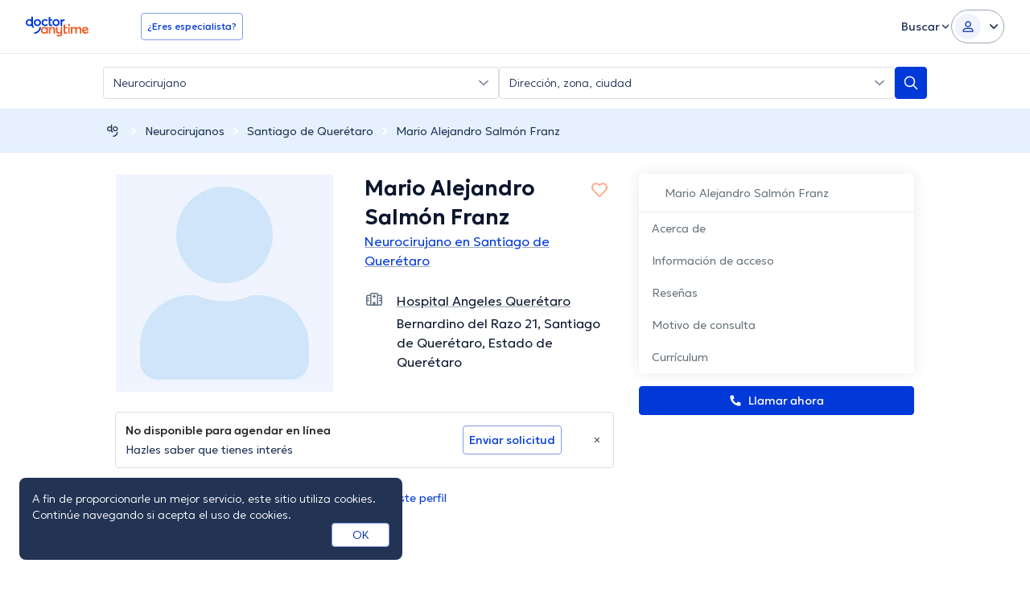

--- FILE ---
content_type: text/html; charset=utf-8
request_url: https://www.doctoranytime.mx/d/neurocirujano/dr-mario-alejandro-salmon-franz
body_size: 95682
content:


<!doctype html>
<html class="no-js" lang="es">
<head>
    <meta charset="utf-8">
    <meta http-equiv="x-ua-compatible" content="ie=edge">
    <meta name="author" content="">
    <meta name="viewport" content="width=device-width,initial-scale=1,maximum-scale=1,viewport-fit=cover">
    <meta name="format-detection" content="telephone=no">
	
	
	
<title>Mario Alejandro Salmón Franz, Neurocirujano en Santiago de Querétaro | Agenda una cita online</title>

    <meta name="description" content='Encuentra los servicios que ofrece Mario Alejandro Salmón Franz con sus respectivos precios, así como su formación académica y disponibilidades. Y agenda una cita ya sea en línea o por teléfono con doctoranytime.' />

    <link rel="canonical" href="https://www.doctoranytime.mx/d/neurocirujano/dr-mario-alejandro-salmon-franz" />

    <meta name="robots" content="index,follow" />
        <meta property="og:image" content="https://cdn.doctoranytime.mx/profileimages/no_avatar_available_v2.jpg" />
        <meta property="og:title" content="Mario Alejandro Salmón Franz, Neurocirujano en Santiago de Querétaro | Agenda una cita online" />
        <meta property="og:url" content="https://www.doctoranytime.mx/d/neurocirujano/dr-mario-alejandro-salmon-franz" />
        <meta property="og:site_name" content="https://www.doctoranytime.mx" />
        <meta property="og:type" content="article" />



    <style>@charset "UTF-8";/*! normalize.css v3.0.3 | MIT License | github.com/necolas/normalize.css */html{font-family:sans-serif;-ms-text-size-adjust:100%;-webkit-text-size-adjust:100%}body{margin:0}article,aside,details,figcaption,figure,footer,header,hgroup,main,menu,nav,section,summary{display:block}article img{height:auto;display:inline-block}audio,canvas,progress,video{display:inline-block;vertical-align:baseline}audio:not([controls]){display:none;height:0}[hidden],template{display:none}a{background-color:transparent}a:active,a:hover{outline:0}abbr[title]{border-bottom:1px dotted}b,strong{font-weight:600}dfn{font-style:italic}h1{font-size:2em;margin:.67em 0}mark{background:#ff0;color:#000}small{font-size:80%}sub,sup{font-size:75%;line-height:0;position:relative;vertical-align:baseline}sup{top:-.5em}sub{bottom:-.25em}img{border:0}svg:not(:root){overflow:hidden}figure{margin:1em 40px}hr{-webkit-box-sizing:content-box;box-sizing:content-box;height:0}pre{overflow:auto}code,kbd,pre,samp{font-family:monospace,monospace;font-size:1em}button,input,optgroup,select,textarea{color:inherit;font:inherit;margin:0}button{overflow:visible}button,select{text-transform:none}button,html input[type=button],input[type=reset],input[type=submit]{-webkit-appearance:button;cursor:pointer}button[disabled],html input[disabled]{cursor:default}button::-moz-focus-inner,input::-moz-focus-inner{border:0;padding:0}input{line-height:normal}input[type=checkbox],input[type=radio]{-webkit-box-sizing:border-box;box-sizing:border-box;padding:0}input[type=number]::-webkit-inner-spin-button,input[type=number]::-webkit-outer-spin-button{height:auto}input[type=search]{-webkit-appearance:textfield;-webkit-box-sizing:content-box;box-sizing:content-box}input[type=search]::-webkit-search-cancel-button,input[type=search]::-webkit-search-decoration{-webkit-appearance:none}fieldset{border:1px solid silver;margin:0 2px;padding:.35em .625em .75em}legend{border:0;padding:0}textarea{overflow:auto}optgroup{font-weight:600}table{border-collapse:collapse;border-spacing:0}td,th{padding:0}.slick-slider{position:relative;display:block;-webkit-box-sizing:border-box;box-sizing:border-box;-webkit-touch-callout:none;-webkit-user-select:none;-moz-user-select:none;-ms-user-select:none;user-select:none;touch-action:pan-y;-webkit-tap-highlight-color:transparent}.slick-list{position:relative;overflow:hidden;display:block;margin:0;padding:0}.slick-list:focus{outline:0}.slick-list.dragging{cursor:pointer;cursor:hand}.slick-slider .slick-list,.slick-slider .slick-track{-webkit-transform:translate3d(0,0,0);transform:translate3d(0,0,0)}.slick-track{position:relative;left:0;top:0;display:block}.slick-track:after,.slick-track:before{content:"";display:table}.slick-track:after{clear:both}.slick-loading .slick-track{visibility:hidden}.slick-slide{float:left;height:100%;min-height:1px}[dir=rtl] .slick-slide{float:right}.slick-slide img{display:block}.slick-slide.slick-loading img{display:none}.slick-slide{display:none}.slick-slide.dragging img{pointer-events:none}.slick-initialized .slick-slide{display:block}.slick-loading .slick-slide{visibility:hidden}.slick-vertical .slick-slide{display:block;height:auto;border:1px solid transparent}.slick-arrow.slick-hidden{display:none}.slick-loading .slick-list{background:#fff url(/images/ajax-loader.gif) center center no-repeat}.slick-next,.slick-prev{position:absolute;display:block;height:20px;width:20px;line-height:0;font-size:0;cursor:pointer;background:0 0;color:transparent;top:50%;-webkit-transform:translate(0,-50%);transform:translate(0,-50%);padding:0;border:none;outline:0}.slick-next:focus,.slick-next:hover,.slick-prev:focus,.slick-prev:hover{outline:0;background:0 0;color:transparent}.slick-next:focus:before,.slick-next:hover:before,.slick-prev:focus:before,.slick-prev:hover:before{opacity:1}.slick-next.slick-disabled:before,.slick-prev.slick-disabled:before{opacity:.25}.slick-next:before,.slick-prev:before{font-family:daicons;font-size:20px;line-height:1;color:#fff;opacity:.75;-webkit-font-smoothing:antialiased;-moz-osx-font-smoothing:grayscale}.slick-prev{left:-25px}[dir=rtl] .slick-prev{left:auto;right:-25px}.slick-prev:before{content:"\e62e"}[dir=rtl] .slick-prev:before{content:"\e62d"}.slick-next{right:-25px}[dir=rtl] .slick-next{left:-25px;right:auto}.slick-next:before{content:"\e62d"}[dir=rtl] .slick-next:before{content:"\e62e"}.slick-dotted.slick-slider{margin-bottom:30px}.slick-dots{position:absolute;bottom:-25px;list-style:none;display:block;text-align:center;padding:0;margin:0;width:100%}.slick-dots li{position:relative;display:inline-block;height:20px;width:20px;margin:0 5px;padding:0;cursor:pointer}.slick-dots li button{border:0;background:0 0;display:block;height:20px;width:20px;outline:0;line-height:0;font-size:0;color:transparent;padding:5px;cursor:pointer}.slick-dots li button:focus,.slick-dots li button:hover{outline:0}.slick-dots li button:focus:before,.slick-dots li button:hover:before{opacity:1}.slick-dots li button:before{position:absolute;top:0;left:0;content:"•";width:20px;height:20px;font-family:daicons;font-size:6px;line-height:20px;text-align:center;color:#000;opacity:.25;-webkit-font-smoothing:antialiased;-moz-osx-font-smoothing:grayscale}.slick-dots li.slick-active button:before{color:#000;opacity:.75}.mfp-bg{top:0;left:0;width:100%;height:100%;z-index:100042;overflow:hidden;position:fixed;background:#0b0b0b;opacity:.8}.mfp-wrap{top:0;left:0;width:100%;height:100%;z-index:100043;position:fixed;outline:0!important;-webkit-backface-visibility:hidden}.mfp-container{text-align:center;position:absolute;width:100%;height:100%;left:0;top:0;padding:0 8px;-webkit-box-sizing:border-box;box-sizing:border-box}.mfp-container:before{content:"";display:inline-block;height:100%;vertical-align:middle}.mfp-align-top .mfp-container:before{display:none}.mfp-content{position:relative;display:inline-block;vertical-align:middle;margin:0 auto;text-align:left;z-index:100045}.mfp-ajax-holder .mfp-content,.mfp-inline-holder .mfp-content{width:100%;cursor:auto}.mfp-ajax-cur{cursor:progress}.mfp-zoom-out-cur,.mfp-zoom-out-cur .mfp-image-holder .mfp-close{cursor:zoom-out}.mfp-zoom{cursor:pointer;cursor:zoom-in}.mfp-auto-cursor .mfp-content{cursor:auto}.mfp-arrow,.mfp-close,.mfp-counter,.mfp-preloader{-webkit-user-select:none;-moz-user-select:none;-ms-user-select:none;user-select:none}.mfp-loading.mfp-figure{display:none}.mfp-hide{display:none!important}.mfp-preloader{color:#ccc;position:absolute;top:50%;width:auto;text-align:center;margin-top:-.8em;left:8px;right:8px;z-index:100044}.mfp-preloader a{color:#ccc}.mfp-preloader a:hover{color:#fff}.mfp-s-ready .mfp-preloader{display:none}.mfp-s-error .mfp-content{display:none}button.mfp-arrow,button.mfp-close{overflow:visible;cursor:pointer;background:0 0;border:0;-webkit-appearance:none;display:block;outline:0;padding:0;z-index:100046;-webkit-box-shadow:none;box-shadow:none;touch-action:manipulation}button::-moz-focus-inner{padding:0;border:0}.mfp-close{width:44px;height:44px;line-height:44px;position:absolute;right:0;top:0;text-decoration:none;text-align:center;opacity:.65;padding:0 0 18px 10px;color:#fff;font-style:normal;font-size:28px;font-family:Arial,Baskerville,monospace}.mfp-close:focus,.mfp-close:hover{opacity:1}.mfp-close:active{top:1px}.mfp-close-btn-in .mfp-close{color:#333}.mfp-iframe-holder .mfp-close,.mfp-image-holder .mfp-close{color:#fff;right:-6px;text-align:right;padding-right:6px;width:100%}.mfp-counter{position:absolute;top:0;right:0;color:#ccc;font-size:12px;line-height:18px;white-space:nowrap}.mfp-arrow{position:absolute;opacity:.65;margin:0;top:50%;margin-top:-55px;padding:0;width:90px;height:110px;-webkit-tap-highlight-color:transparent}.mfp-arrow:active{margin-top:-54px}.mfp-arrow:focus,.mfp-arrow:hover{opacity:1}.mfp-arrow:after,.mfp-arrow:before{content:"";display:block;width:0;height:0;position:absolute;left:0;top:0;margin-top:35px;margin-left:35px;border:medium inset transparent}.mfp-arrow:after{border-top-width:13px;border-bottom-width:13px;top:8px}.mfp-arrow:before{border-top-width:21px;border-bottom-width:21px;opacity:.7}.mfp-arrow-left{left:0}.mfp-arrow-left:after{border-right:17px solid #fff;margin-left:31px}.mfp-arrow-left:before{margin-left:25px;border-right:27px solid #3f3f3f}.mfp-arrow-right{right:0}.mfp-arrow-right:after{border-left:17px solid #fff;margin-left:39px}.mfp-arrow-right:before{border-left:27px solid #3f3f3f}.mfp-iframe-holder{padding-top:40px;padding-bottom:40px}.mfp-iframe-holder .mfp-content{line-height:0;width:100%;max-width:900px}.mfp-iframe-holder .mfp-close{top:-40px}.mfp-iframe-scaler{width:100%;height:0;overflow:hidden;padding-top:56.25%}.mfp-iframe-scaler iframe{position:absolute;display:block;top:0;left:0;width:100%;height:100%;-webkit-box-shadow:0 0 8px rgba(0,0,0,.6);box-shadow:0 0 8px rgba(0,0,0,.6);background:#000}img.mfp-img{width:auto;max-width:100%;height:auto;display:block;line-height:0;-webkit-box-sizing:border-box;box-sizing:border-box;padding:40px 0 40px;margin:0 auto}.mfp-figure{line-height:0}.mfp-figure:after{content:"";position:absolute;left:0;top:40px;bottom:40px;display:block;right:0;width:auto;height:auto;z-index:-1;-webkit-box-shadow:0 0 8px rgba(0,0,0,.6);box-shadow:0 0 8px rgba(0,0,0,.6);background:#444}.mfp-figure small{color:#bdbdbd;display:block;font-size:12px;line-height:14px}.mfp-figure figure{margin:0}.mfp-bottom-bar{margin-top:-36px;position:absolute;top:100%;left:0;width:100%;cursor:auto}.mfp-title{text-align:left;line-height:18px;color:#f3f3f3;word-wrap:break-word;padding-right:36px}.mfp-image-holder .mfp-content{max-width:100%}.mfp-gallery .mfp-image-holder .mfp-figure{cursor:pointer}@media screen and (max-width:800px) and (orientation:landscape),screen and (max-height:300px){.mfp-img-mobile .mfp-image-holder{padding-left:0;padding-right:0}.mfp-img-mobile img.mfp-img{padding:0}.mfp-img-mobile .mfp-figure:after{top:0;bottom:0}.mfp-img-mobile .mfp-figure small{display:inline;margin-left:5px}.mfp-img-mobile .mfp-bottom-bar{background:rgba(0,0,0,.6);bottom:0;margin:0;top:auto;padding:3px 5px;position:fixed;-webkit-box-sizing:border-box;box-sizing:border-box}.mfp-img-mobile .mfp-bottom-bar:empty{padding:0}.mfp-img-mobile .mfp-counter{right:5px;top:3px}.mfp-img-mobile .mfp-close{top:0;right:0;width:35px;height:35px;line-height:35px;background:rgba(0,0,0,.6);position:fixed;text-align:center;padding:0}}@media all and (max-width:900px){.mfp-arrow{-webkit-transform:scale(.75);transform:scale(.75)}.mfp-arrow-left{-webkit-transform-origin:0;transform-origin:0}.mfp-arrow-right{-webkit-transform-origin:100%;transform-origin:100%}.mfp-container{padding-left:6px;padding-right:6px}}.intl-tel-input{position:relative;display:block;color:#000}.intl-tel-input *{-webkit-box-sizing:border-box;box-sizing:border-box;-moz-box-sizing:border-box}.intl-tel-input .hide{display:none}.intl-tel-input .v-hide{visibility:hidden}.intl-tel-input input,.intl-tel-input input[type=tel],.intl-tel-input input[type=text]{position:relative;z-index:0;margin-top:0!important;margin-bottom:0!important;padding-right:36px;margin-right:0}.intl-tel-input .flag-container{position:absolute;top:0;bottom:0;right:0;padding:1px}.intl-tel-input .flag-container:after{content:"";display:block;width:1px;background-color:#ccc;position:absolute;top:12px;right:0;bottom:12px;z-index:9}.forgot-psw .intl-tel-input .flag-container{height:50px}.intl-tel-input .selected-flag{z-index:1;position:relative;width:36px;height:100%;padding:0 0 0 8px}.intl-tel-input .selected-flag .iti-flag{position:absolute;top:0;bottom:0;margin:auto}.intl-tel-input .selected-flag .iti-arrow{position:absolute;top:50%;margin-top:-2px;right:6px;width:0;height:0;border-left:3px solid transparent;border-right:3px solid transparent;border-top:4px solid #555}.intl-tel-input .selected-flag .iti-arrow.up{border-top:none;border-bottom:4px solid #555}.intl-tel-input .country-list{position:absolute;z-index:99;list-style:none;text-align:left;padding:0;margin:0 0 0 -1px;-webkit-box-shadow:1px 1px 4px rgba(0,0,0,.2);box-shadow:1px 1px 4px rgba(0,0,0,.2);background-color:#fff;border:1px solid #ccc;white-space:nowrap;max-height:200px;overflow-y:scroll}.intl-tel-input .country-list.dropup{bottom:100%;margin-bottom:-1px}.intl-tel-input .country-list .flag-box{display:inline-block;width:20px}@media (max-width:500px){.intl-tel-input .country-list{white-space:normal}}.intl-tel-input .country-list .divider{padding-bottom:5px;margin-bottom:5px;border-bottom:1px solid #ccc}.intl-tel-input .country-list .country{padding:5px 10px}.intl-tel-input .country-list .country .dial-code{color:#999}.intl-tel-input .country-list .country.highlight{background-color:rgba(0,0,0,.05)}.intl-tel-input .country-list .country-name,.intl-tel-input .country-list .dial-code,.intl-tel-input .country-list .flag-box{vertical-align:middle}.intl-tel-input .country-list .country-name,.intl-tel-input .country-list .flag-box{margin-right:6px}.intl-tel-input.allow-dropdown input,.intl-tel-input.allow-dropdown input[type=tel],.intl-tel-input.allow-dropdown input[type=text],.intl-tel-input.separate-dial-code input,.intl-tel-input.separate-dial-code input[type=tel],.intl-tel-input.separate-dial-code input[type=text]{padding-right:6px;padding-left:52px;margin-left:0}.intl-tel-input.allow-dropdown .flag-container,.intl-tel-input.separate-dial-code .flag-container{right:auto;left:0}.intl-tel-input.allow-dropdown .selected-flag,.intl-tel-input.separate-dial-code .selected-flag{width:46px}.intl-tel-input.allow-dropdown .flag-container:hover{cursor:pointer}.intl-tel-input.allow-dropdown input[disabled]+.flag-container:hover,.intl-tel-input.allow-dropdown input[readonly]+.flag-container:hover{cursor:default}.intl-tel-input.allow-dropdown input[disabled]+.flag-container:hover .selected-flag,.intl-tel-input.allow-dropdown input[readonly]+.flag-container:hover .selected-flag{background-color:transparent}.intl-tel-input.separate-dial-code .selected-flag{display:table}.intl-tel-input.separate-dial-code .selected-dial-code{display:table-cell;vertical-align:middle;padding-left:28px;font-size:14px;text-align:left}.intl-tel-input.separate-dial-code.iti-sdc-2 input,.intl-tel-input.separate-dial-code.iti-sdc-2 input[type=tel],.intl-tel-input.separate-dial-code.iti-sdc-2 input[type=text]{padding-left:66px}.intl-tel-input.separate-dial-code.iti-sdc-2 .selected-flag{width:60px}.intl-tel-input.separate-dial-code.allow-dropdown.iti-sdc-2 input,.intl-tel-input.separate-dial-code.allow-dropdown.iti-sdc-2 input[type=tel],.intl-tel-input.separate-dial-code.allow-dropdown.iti-sdc-2 input[type=text]{padding-left:76px}.intl-tel-input.separate-dial-code.allow-dropdown.iti-sdc-2 .selected-flag{width:70px}.intl-tel-input.separate-dial-code.iti-sdc-3 input,.intl-tel-input.separate-dial-code.iti-sdc-3 input[type=tel],.intl-tel-input.separate-dial-code.iti-sdc-3 input[type=text]{padding-left:74px}.intl-tel-input.separate-dial-code.iti-sdc-3 .selected-flag{width:68px}.intl-tel-input.separate-dial-code.allow-dropdown.iti-sdc-3 input,.intl-tel-input.separate-dial-code.allow-dropdown.iti-sdc-3 input[type=tel],.intl-tel-input.separate-dial-code.allow-dropdown.iti-sdc-3 input[type=text]{padding-left:84px}.intl-tel-input.separate-dial-code.allow-dropdown.iti-sdc-3 .selected-flag{width:78px}.intl-tel-input.separate-dial-code.iti-sdc-4 input,.intl-tel-input.separate-dial-code.iti-sdc-4 input[type=tel],.intl-tel-input.separate-dial-code.iti-sdc-4 input[type=text]{padding-left:82px}.intl-tel-input.separate-dial-code.iti-sdc-4 .selected-flag{width:76px}.intl-tel-input.separate-dial-code.allow-dropdown.iti-sdc-4 input,.intl-tel-input.separate-dial-code.allow-dropdown.iti-sdc-4 input[type=tel],.intl-tel-input.separate-dial-code.allow-dropdown.iti-sdc-4 input[type=text]{padding-left:92px}.intl-tel-input.separate-dial-code.allow-dropdown.iti-sdc-4 .selected-flag{width:86px}.intl-tel-input.separate-dial-code.iti-sdc-5 input,.intl-tel-input.separate-dial-code.iti-sdc-5 input[type=tel],.intl-tel-input.separate-dial-code.iti-sdc-5 input[type=text]{padding-left:90px}.intl-tel-input.separate-dial-code.iti-sdc-5 .selected-flag{width:84px}.intl-tel-input.separate-dial-code.allow-dropdown.iti-sdc-5 input,.intl-tel-input.separate-dial-code.allow-dropdown.iti-sdc-5 input[type=tel],.intl-tel-input.separate-dial-code.allow-dropdown.iti-sdc-5 input[type=text]{padding-left:100px}.intl-tel-input.separate-dial-code.allow-dropdown.iti-sdc-5 .selected-flag{width:94px}.intl-tel-input.iti-container{position:absolute;top:-1000px;left:-1000px;z-index:1060;padding:1px}.intl-tel-input.iti-container:hover{cursor:pointer}.iti-mobile .intl-tel-input.iti-container{top:30px;bottom:30px;left:30px;right:30px;position:fixed}.iti-mobile .intl-tel-input .country-list{max-height:100%;width:100%}.iti-mobile .intl-tel-input .country-list .country{padding:10px 10px;line-height:1.5em}.iti-flag{width:20px}.iti-flag.be{width:18px}.iti-flag.ch{width:15px}.iti-flag.mc{width:19px}.iti-flag.ne{width:18px}.iti-flag.np{width:13px}.iti-flag.va{width:15px}@media only screen and (-webkit-min-device-pixel-ratio:2),only screen and (min--moz-device-pixel-ratio:2),only screen and (min-device-pixel-ratio:2),only screen and (min-resolution:192dpi),only screen and (min-resolution:2dppx){.iti-flag{-webkit-background-size:5630px 15px;background-size:5630px 15px}}.iti-flag.ac{height:10px;background-position:0 0}.iti-flag.ad{height:14px;background-position:-22px 0}.iti-flag.ae{height:10px;background-position:-44px 0}.iti-flag.af{height:14px;background-position:-66px 0}.iti-flag.ag{height:14px;background-position:-88px 0}.iti-flag.ai{height:10px;background-position:-110px 0}.iti-flag.al{height:15px;background-position:-132px 0}.iti-flag.am{height:10px;background-position:-154px 0}.iti-flag.ao{height:14px;background-position:-176px 0}.iti-flag.aq{height:14px;background-position:-198px 0}.iti-flag.ar{height:13px;background-position:-220px 0}.iti-flag.as{height:10px;background-position:-242px 0}.iti-flag.at{height:14px;background-position:-264px 0}.iti-flag.au{height:10px;background-position:-286px 0}.iti-flag.aw{height:14px;background-position:-308px 0}.iti-flag.ax{height:13px;background-position:-330px 0}.iti-flag.az{height:10px;background-position:-352px 0}.iti-flag.ba{height:10px;background-position:-374px 0}.iti-flag.bb{height:14px;background-position:-396px 0}.iti-flag.bd{height:12px;background-position:-418px 0}.iti-flag.be{height:15px;background-position:-440px 0}.iti-flag.bf{height:14px;background-position:-460px 0}.iti-flag.bg{height:12px;background-position:-482px 0}.iti-flag.bh{height:12px;background-position:-504px 0}.iti-flag.bi{height:12px;background-position:-526px 0}.iti-flag.bj{height:14px;background-position:-548px 0}.iti-flag.bl{height:14px;background-position:-570px 0}.iti-flag.bm{height:10px;background-position:-592px 0}.iti-flag.bn{height:10px;background-position:-614px 0}.iti-flag.bo{height:14px;background-position:-636px 0}.iti-flag.bq{height:14px;background-position:-658px 0}.iti-flag.br{height:14px;background-position:-680px 0}.iti-flag.bs{height:10px;background-position:-702px 0}.iti-flag.bt{height:14px;background-position:-724px 0}.iti-flag.bv{height:15px;background-position:-746px 0}.iti-flag.bw{height:14px;background-position:-768px 0}.iti-flag.by{height:10px;background-position:-790px 0}.iti-flag.bz{height:14px;background-position:-812px 0}.iti-flag.ca{height:10px;background-position:-834px 0}.iti-flag.cc{height:10px;background-position:-856px 0}.iti-flag.cd{height:15px;background-position:-878px 0}.iti-flag.cf{height:14px;background-position:-900px 0}.iti-flag.cg{height:14px;background-position:-922px 0}.iti-flag.ch{height:15px;background-position:-944px 0}.iti-flag.ci{height:14px;background-position:-961px 0}.iti-flag.ck{height:10px;background-position:-983px 0}.iti-flag.cl{height:14px;background-position:-1005px 0}.iti-flag.cm{height:14px;background-position:-1027px 0}.iti-flag.cn{height:14px;background-position:-1049px 0}.iti-flag.co{height:14px;background-position:-1071px 0}.iti-flag.cp{height:14px;background-position:-1093px 0}.iti-flag.cr{height:12px;background-position:-1115px 0}.iti-flag.cu{height:10px;background-position:-1137px 0}.iti-flag.cv{height:12px;background-position:-1159px 0}.iti-flag.cw{height:14px;background-position:-1181px 0}.iti-flag.cx{height:10px;background-position:-1203px 0}.iti-flag.cy{height:13px;background-position:-1225px 0}.iti-flag.cz{height:14px;background-position:-1247px 0}.iti-flag.de{height:12px;background-position:-1269px 0}.iti-flag.dg{height:10px;background-position:-1291px 0}.iti-flag.dj{height:14px;background-position:-1313px 0}.iti-flag.dk{height:15px;background-position:-1335px 0}.iti-flag.dm{height:10px;background-position:-1357px 0}.iti-flag.do{height:13px;background-position:-1379px 0}.iti-flag.dz{height:14px;background-position:-1401px 0}.iti-flag.ea{height:14px;background-position:-1423px 0}.iti-flag.ec{height:14px;background-position:-1445px 0}.iti-flag.ee{height:13px;background-position:-1467px 0}.iti-flag.eg{height:14px;background-position:-1489px 0}.iti-flag.eh{height:10px;background-position:-1511px 0}.iti-flag.er{height:10px;background-position:-1533px 0}.iti-flag.es{height:14px;background-position:-1555px 0}.iti-flag.et{height:10px;background-position:-1577px 0}.iti-flag.eu{height:14px;background-position:-1599px 0}.iti-flag.fi{height:12px;background-position:-1621px 0}.iti-flag.fj{height:10px;background-position:-1643px 0}.iti-flag.fk{height:10px;background-position:-1665px 0}.iti-flag.fm{height:11px;background-position:-1687px 0}.iti-flag.fo{height:15px;background-position:-1709px 0}.iti-flag.fr{height:14px;background-position:-1731px 0}.iti-flag.ga{height:15px;background-position:-1753px 0}.iti-flag.gb{height:10px;background-position:-1775px 0}.iti-flag.gd{height:12px;background-position:-1797px 0}.iti-flag.ge{height:14px;background-position:-1819px 0}.iti-flag.gf{height:14px;background-position:-1841px 0}.iti-flag.gg{height:14px;background-position:-1863px 0}.iti-flag.gh{height:14px;background-position:-1885px 0}.iti-flag.gi{height:10px;background-position:-1907px 0}.iti-flag.gl{height:14px;background-position:-1929px 0}.iti-flag.gm{height:14px;background-position:-1951px 0}.iti-flag.gn{height:14px;background-position:-1973px 0}.iti-flag.gp{height:14px;background-position:-1995px 0}.iti-flag.gq{height:14px;background-position:-2017px 0}.iti-flag.gr{height:14px;background-position:-2039px 0}.iti-flag.gs{height:10px;background-position:-2061px 0}.iti-flag.gt{height:13px;background-position:-2083px 0}.iti-flag.gu{height:11px;background-position:-2105px 0}.iti-flag.gw{height:10px;background-position:-2127px 0}.iti-flag.gy{height:12px;background-position:-2149px 0}.iti-flag.hk{height:14px;background-position:-2171px 0}.iti-flag.hm{height:10px;background-position:-2193px 0}.iti-flag.hn{height:10px;background-position:-2215px 0}.iti-flag.hr{height:10px;background-position:-2237px 0}.iti-flag.ht{height:12px;background-position:-2259px 0}.iti-flag.hu{height:10px;background-position:-2281px 0}.iti-flag.ic{height:14px;background-position:-2303px 0}.iti-flag.id{height:14px;background-position:-2325px 0}.iti-flag.ie{height:10px;background-position:-2347px 0}.iti-flag.il{height:15px;background-position:-2369px 0}.iti-flag.im{height:10px;background-position:-2391px 0}.iti-flag.in{height:14px;background-position:-2413px 0}.iti-flag.io{height:10px;background-position:-2435px 0}.iti-flag.iq{height:14px;background-position:-2457px 0}.iti-flag.ir{height:12px;background-position:-2479px 0}.iti-flag.is{height:15px;background-position:-2501px 0}.iti-flag.it{height:14px;background-position:-2523px 0}.iti-flag.je{height:12px;background-position:-2545px 0}.iti-flag.jm{height:10px;background-position:-2567px 0}.iti-flag.jo{height:10px;background-position:-2589px 0}.iti-flag.jp{height:14px;background-position:-2611px 0}.iti-flag.ke{height:14px;background-position:-2633px 0}.iti-flag.kg{height:12px;background-position:-2655px 0}.iti-flag.kh{height:13px;background-position:-2677px 0}.iti-flag.ki{height:10px;background-position:-2699px 0}.iti-flag.km{height:12px;background-position:-2721px 0}.iti-flag.kn{height:14px;background-position:-2743px 0}.iti-flag.kp{height:10px;background-position:-2765px 0}.iti-flag.kr{height:14px;background-position:-2787px 0}.iti-flag.kw{height:10px;background-position:-2809px 0}.iti-flag.ky{height:10px;background-position:-2831px 0}.iti-flag.kz{height:10px;background-position:-2853px 0}.iti-flag.la{height:14px;background-position:-2875px 0}.iti-flag.lb{height:14px;background-position:-2897px 0}.iti-flag.lc{height:10px;background-position:-2919px 0}.iti-flag.li{height:12px;background-position:-2941px 0}.iti-flag.lk{height:10px;background-position:-2963px 0}.iti-flag.lr{height:11px;background-position:-2985px 0}.iti-flag.ls{height:14px;background-position:-3007px 0}.iti-flag.lt{height:12px;background-position:-3029px 0}.iti-flag.lu{height:12px;background-position:-3051px 0}.iti-flag.lv{height:10px;background-position:-3073px 0}.iti-flag.ly{height:10px;background-position:-3095px 0}.iti-flag.ma{height:14px;background-position:-3117px 0}.iti-flag.mc{height:15px;background-position:-3139px 0}.iti-flag.md{height:10px;background-position:-3160px 0}.iti-flag.me{height:10px;background-position:-3182px 0}.iti-flag.mf{height:14px;background-position:-3204px 0}.iti-flag.mg{height:14px;background-position:-3226px 0}.iti-flag.mh{height:11px;background-position:-3248px 0}.iti-flag.mk{height:10px;background-position:-3270px 0}.iti-flag.ml{height:14px;background-position:-3292px 0}.iti-flag.mm{height:14px;background-position:-3314px 0}.iti-flag.mn{height:10px;background-position:-3336px 0}.iti-flag.mo{height:14px;background-position:-3358px 0}.iti-flag.mp{height:10px;background-position:-3380px 0}.iti-flag.mq{height:14px;background-position:-3402px 0}.iti-flag.mr{height:14px;background-position:-3424px 0}.iti-flag.ms{height:10px;background-position:-3446px 0}.iti-flag.mt{height:14px;background-position:-3468px 0}.iti-flag.mu{height:14px;background-position:-3490px 0}.iti-flag.mv{height:14px;background-position:-3512px 0}.iti-flag.mw{height:14px;background-position:-3534px 0}.iti-flag.mx{height:12px;background-position:-3556px 0}.iti-flag.my{height:10px;background-position:-3578px 0}.iti-flag.mz{height:14px;background-position:-3600px 0}.iti-flag.na{height:14px;background-position:-3622px 0}.iti-flag.nc{height:10px;background-position:-3644px 0}.iti-flag.ne{height:15px;background-position:-3666px 0}.iti-flag.nf{height:10px;background-position:-3686px 0}.iti-flag.ng{height:10px;background-position:-3708px 0}.iti-flag.ni{height:12px;background-position:-3730px 0}.iti-flag.nl{height:14px;background-position:-3752px 0}.iti-flag.no{height:15px;background-position:-3774px 0}.iti-flag.np{height:15px;background-position:-3796px 0}.iti-flag.nr{height:10px;background-position:-3811px 0}.iti-flag.nu{height:10px;background-position:-3833px 0}.iti-flag.nz{height:10px;background-position:-3855px 0}.iti-flag.om{height:10px;background-position:-3877px 0}.iti-flag.pa{height:14px;background-position:-3899px 0}.iti-flag.pe{height:14px;background-position:-3921px 0}.iti-flag.pf{height:14px;background-position:-3943px 0}.iti-flag.pg{height:15px;background-position:-3965px 0}.iti-flag.ph{height:10px;background-position:-3987px 0}.iti-flag.pk{height:14px;background-position:-4009px 0}.iti-flag.pl{height:13px;background-position:-4031px 0}.iti-flag.pm{height:14px;background-position:-4053px 0}.iti-flag.pn{height:10px;background-position:-4075px 0}.iti-flag.pr{height:14px;background-position:-4097px 0}.iti-flag.ps{height:10px;background-position:-4119px 0}.iti-flag.pt{height:14px;background-position:-4141px 0}.iti-flag.pw{height:13px;background-position:-4163px 0}.iti-flag.py{height:11px;background-position:-4185px 0}.iti-flag.qa{height:8px;background-position:-4207px 0}.iti-flag.re{height:14px;background-position:-4229px 0}.iti-flag.ro{height:14px;background-position:-4251px 0}.iti-flag.rs{height:14px;background-position:-4273px 0}.iti-flag.ru{height:14px;background-position:-4295px 0}.iti-flag.rw{height:14px;background-position:-4317px 0}.iti-flag.sa{height:14px;background-position:-4339px 0}.iti-flag.sb{height:10px;background-position:-4361px 0}.iti-flag.sc{height:10px;background-position:-4383px 0}.iti-flag.sd{height:10px;background-position:-4405px 0}.iti-flag.se{height:13px;background-position:-4427px 0}.iti-flag.sg{height:14px;background-position:-4449px 0}.iti-flag.sh{height:10px;background-position:-4471px 0}.iti-flag.si{height:10px;background-position:-4493px 0}.iti-flag.sj{height:15px;background-position:-4515px 0}.iti-flag.sk{height:14px;background-position:-4537px 0}.iti-flag.sl{height:14px;background-position:-4559px 0}.iti-flag.sm{height:15px;background-position:-4581px 0}.iti-flag.sn{height:14px;background-position:-4603px 0}.iti-flag.so{height:14px;background-position:-4625px 0}.iti-flag.sr{height:14px;background-position:-4647px 0}.iti-flag.ss{height:10px;background-position:-4669px 0}.iti-flag.st{height:10px;background-position:-4691px 0}.iti-flag.sv{height:12px;background-position:-4713px 0}.iti-flag.sx{height:14px;background-position:-4735px 0}.iti-flag.sy{height:14px;background-position:-4757px 0}.iti-flag.sz{height:14px;background-position:-4779px 0}.iti-flag.ta{height:10px;background-position:-4801px 0}.iti-flag.tc{height:10px;background-position:-4823px 0}.iti-flag.td{height:14px;background-position:-4845px 0}.iti-flag.tf{height:14px;background-position:-4867px 0}.iti-flag.tg{height:13px;background-position:-4889px 0}.iti-flag.th{height:14px;background-position:-4911px 0}.iti-flag.tj{height:10px;background-position:-4933px 0}.iti-flag.tk{height:10px;background-position:-4955px 0}.iti-flag.tl{height:10px;background-position:-4977px 0}.iti-flag.tm{height:14px;background-position:-4999px 0}.iti-flag.tn{height:14px;background-position:-5021px 0}.iti-flag.to{height:10px;background-position:-5043px 0}.iti-flag.tr{height:14px;background-position:-5065px 0}.iti-flag.tt{height:12px;background-position:-5087px 0}.iti-flag.tv{height:10px;background-position:-5109px 0}.iti-flag.tw{height:14px;background-position:-5131px 0}.iti-flag.tz{height:14px;background-position:-5153px 0}.iti-flag.ua{height:14px;background-position:-5175px 0}.iti-flag.ug{height:14px;background-position:-5197px 0}.iti-flag.um{height:11px;background-position:-5219px 0}.iti-flag.us{height:11px;background-position:-5241px 0}.iti-flag.uy{height:14px;background-position:-5263px 0}.iti-flag.uz{height:10px;background-position:-5285px 0}.iti-flag.va{height:15px;background-position:-5307px 0}.iti-flag.vc{height:14px;background-position:-5324px 0}.iti-flag.ve{height:14px;background-position:-5346px 0}.iti-flag.vg{height:10px;background-position:-5368px 0}.iti-flag.vi{height:14px;background-position:-5390px 0}.iti-flag.vn{height:14px;background-position:-5412px 0}.iti-flag.vu{height:12px;background-position:-5434px 0}.iti-flag.wf{height:14px;background-position:-5456px 0}.iti-flag.ws{height:10px;background-position:-5478px 0}.iti-flag.xk{height:15px;background-position:-5500px 0}.iti-flag.ye{height:14px;background-position:-5522px 0}.iti-flag.yt{height:14px;background-position:-5544px 0}.iti-flag.za{height:14px;background-position:-5566px 0}.iti-flag.zm{height:14px;background-position:-5588px 0}.iti-flag.zw{height:10px;background-position:-5610px 0}.iti-flag{width:20px;height:15px;-webkit-box-shadow:0 0 1px 0 #888;box-shadow:0 0 1px 0 #888;background-image:url(/images/assets/flags.png);background-repeat:no-repeat;background-color:#dbdbdb;background-position:20px 0}@media only screen and (-webkit-min-device-pixel-ratio:2),only screen and (min--moz-device-pixel-ratio:2),only screen and (min-device-pixel-ratio:2),only screen and (min-resolution:192dpi),only screen and (min-resolution:2dppx){.iti-flag{background-image:url(/images/assets/flags@2x.png)}}.iti-flag.np{background-color:transparent}html{font:1em/1.25 Geologica,sans-serif;-webkit-font-smoothing:antialiased;text-shadow:rgba(0,0,0,.01) 0 0 1px;-webkit-text-size-adjust:100%;-ms-text-size-adjust:100%;text-size-adjust:100%;-moz-text-size-adjust:100%;-webkit-box-sizing:border-box;box-sizing:border-box}*,::after,::before{-webkit-box-sizing:inherit;box-sizing:inherit}body,html{background-color:#fff}a{color:#3498db;text-decoration:none;-webkit-transition:all .2s linear;transition:all .2s linear;outline:0 none}a:active,a:focus,a:hover{color:#e51846;text-decoration:none}ul{list-style-type:none;padding:0}ol{list-style-type:none;padding:0}body{color:#222;font:1em/1.25 Geologica,sans-serif;font-optical-sizing:auto;font-weight:300;font-style:normal;font-variation-settings:"slnt" 0,"CRSV" 1,"SHRP" 0}.alpha,h1{font-size:36px;font-size:2.25rem}.beta,h2{font-size:30px;font-size:1.875rem}.gamma,h3{font-size:24px;font-size:1.5rem}.delta,h4{font-size:20px;font-size:1.25rem}.epsilon,h5{font-size:16px;font-size:1rem}.zeta,h6{font-size:14px;font-size:.875rem}hgroup .hN{margin-bottom:0}.giga{font-size:96px;font-size:6rem}.mega{font-size:72px;font-size:4.5rem}.kilo{font-size:54px;font-size:3.375rem}.clearfix:before{content:"";display:table}.clearfix:after{content:"";display:table;clear:both}.container{max-width:1252px;margin-left:auto;margin-right:auto;padding-left:.9375em;padding-right:.9375em;width:100%}.container:before{content:"";display:table}.container:after{content:"";display:table;clear:both}.container--636{max-width:636px}.hide-text{overflow:hidden;padding:0;text-indent:101%;white-space:nowrap}.visually-hidden{border:0;clip:rect(0 0 0 0);height:1px;margin:-1px;overflow:hidden;padding:0;position:absolute;width:1px}.muted{opacity:.5!important}.va-container{height:100%;width:100%;display:table}.va-top{display:table-cell;vertical-align:top}.va-middle{display:table-cell;vertical-align:middle}.va-bottom{display:table-cell;vertical-align:bottom}.va-middle-inline{vertical-align:middle}ul.list-inline li{display:inline-block}ol.list-inline li{display:inline-block}hr{border:0;border-top:1px solid rgba(10,22,46,.0784313725);margin:15px 0;height:0}.row{margin:0 -.9375em}.row:before{content:" ";display:table}.row:after{content:" ";display:table;clear:both}.row--sm{margin:0 -.675em}.row--sm>.columns{padding:0 .675em}.row--zero{margin:0}.row--zero>.columns{padding:0}.columns{padding:0 .9375em;float:left;width:100%}.columns--reverse{float:right}.row-flex{display:block;margin-left:-.75rem;margin-right:-.75rem}.column-flex{padding:0 .75rem;display:block;width:100%}.column-flex.is-narrow{-webkit-box-flex:0;flex:none}@media only screen and (min-width:1024px){.row-flex{display:-webkit-box;display:flex}.column-flex{display:block;flex-basis:0;-webkit-box-flex:1;flex-grow:1;flex-shrink:1}}.row-fl{-webkit-box-sizing:border-box;box-sizing:border-box;display:-webkit-box;display:flex;-webkit-box-orient:horizontal;-webkit-box-direction:normal;flex-direction:row;flex-wrap:wrap;margin-left:-.5rem;margin-right:-.5rem}.col-fl-lg,.col-fl-lg-1,.col-fl-lg-10,.col-fl-lg-11,.col-fl-lg-12,.col-fl-lg-2,.col-fl-lg-3,.col-fl-lg-4,.col-fl-lg-5,.col-fl-lg-6,.col-fl-lg-7,.col-fl-lg-8,.col-fl-lg-9,.col-fl-lmd,.col-fl-lmd-1,.col-fl-lmd-10,.col-fl-lmd-11,.col-fl-lmd-12,.col-fl-lmd-2,.col-fl-lmd-3,.col-fl-lmd-4,.col-fl-lmd-5,.col-fl-lmd-6,.col-fl-lmd-7,.col-fl-lmd-8,.col-fl-lmd-9,.col-fl-md,.col-fl-md-1,.col-fl-md-10,.col-fl-md-11,.col-fl-md-12,.col-fl-md-2,.col-fl-md-3,.col-fl-md-4,.col-fl-md-5,.col-fl-md-6,.col-fl-md-7,.col-fl-md-8,.col-fl-md-9,.col-fl-sm,.col-fl-sm-1,.col-fl-sm-10,.col-fl-sm-11,.col-fl-sm-12,.col-fl-sm-2,.col-fl-sm-3,.col-fl-sm-4,.col-fl-sm-5,.col-fl-sm-6,.col-fl-sm-7,.col-fl-sm-8,.col-fl-sm-9,.col-fl-xs,.col-fl-xs-1,.col-fl-xs-10,.col-fl-xs-11,.col-fl-xs-12,.col-fl-xs-2,.col-fl-xs-3,.col-fl-xs-4,.col-fl-xs-5,.col-fl-xs-6,.col-fl-xs-7,.col-fl-xs-8,.col-fl-xs-9{-webkit-box-sizing:border-box;box-sizing:border-box;display:-webkit-box;display:flex;-webkit-box-orient:vertical;-webkit-box-direction:normal;flex-direction:column;-webkit-box-flex:0;flex-grow:0;flex-shrink:0;min-height:1px;padding-left:.5rem;padding-right:.5rem}.col-fl-lg,.col-fl-lmd,.col-fl-md,.col-fl-sm,.col-fl-xs{-webkit-box-flex:1;flex-grow:1;flex-basis:0;max-width:100%}.col-fl-xs-1{flex-basis:8.3333333333%;max-width:8.3333333333%}.col-fl-xs-2{flex-basis:16.6666666667%;max-width:16.6666666667%}.col-fl-xs-3{flex-basis:25%;max-width:25%}.col-fl-xs-4{flex-basis:33.3333333333%;max-width:33.3333333333%}.col-fl-xs-5{flex-basis:41.6666666667%;max-width:41.6666666667%}.col-fl-xs-6{flex-basis:50%;max-width:50%}.col-fl-xs-7{flex-basis:58.3333333333%;max-width:58.3333333333%}.col-fl-xs-8{flex-basis:66.6666666667%;max-width:66.6666666667%}.col-fl-xs-9{flex-basis:75%;max-width:75%}.col-fl-xs-10{flex-basis:83.3333333333%;max-width:83.3333333333%}.col-fl-xs-11{flex-basis:91.6666666667%;max-width:91.6666666667%}.col-fl-xs-12{flex-basis:100%;max-width:100%}.off-fl-xs-1{margin-left:8.3333333333%}.off-fl-xs-2{margin-left:16.6666666667%}.off-fl-xs-3{margin-left:25%}.off-fl-xs-4{margin-left:33.3333333333%}.off-fl-xs-5{margin-left:41.6666666667%}.off-fl-xs-6{margin-left:50%}.off-fl-xs-7{margin-left:58.3333333333%}.off-fl-xs-8{margin-left:66.6666666667%}.off-fl-xs-9{margin-left:75%}.off-fl-xs-10{margin-left:83.3333333333%}.off-fl-xs-11{margin-left:91.6666666667%}.off-fl-xs-reset{margin-left:0}@media only screen and (min-width:768px){.col-fl-sm-1{flex-basis:8.3333333333%;max-width:8.3333333333%}.col-fl-sm-2{flex-basis:16.6666666667%;max-width:16.6666666667%}.col-fl-sm-3{flex-basis:25%;max-width:25%}.col-fl-sm-4{flex-basis:33.3333333333%;max-width:33.3333333333%}.col-fl-sm-5{flex-basis:41.6666666667%;max-width:41.6666666667%}.col-fl-sm-6{flex-basis:50%;max-width:50%}.col-fl-sm-7{flex-basis:58.3333333333%;max-width:58.3333333333%}.col-fl-sm-8{flex-basis:66.6666666667%;max-width:66.6666666667%}.col-fl-sm-9{flex-basis:75%;max-width:75%}.col-fl-sm-10{flex-basis:83.3333333333%;max-width:83.3333333333%}.col-fl-sm-11{flex-basis:91.6666666667%;max-width:91.6666666667%}.col-fl-sm-12{flex-basis:100%;max-width:100%}.off-fl-sm-1{margin-left:8.3333333333%}.off-fl-sm-2{margin-left:16.6666666667%}.off-fl-sm-3{margin-left:25%}.off-fl-sm-4{margin-left:33.3333333333%}.off-fl-sm-5{margin-left:41.6666666667%}.off-fl-sm-6{margin-left:50%}.off-fl-sm-7{margin-left:58.3333333333%}.off-fl-sm-8{margin-left:66.6666666667%}.off-fl-sm-9{margin-left:75%}.off-fl-sm-10{margin-left:83.3333333333%}.off-fl-sm-11{margin-left:91.6666666667%}.off-fl-sm-reset{margin-left:0}}@media only screen and (min-width:992px){.col-fl-md-1{flex-basis:8.3333333333%;max-width:8.3333333333%}.col-fl-md-2{flex-basis:16.6666666667%;max-width:16.6666666667%}.col-fl-md-3{flex-basis:25%;max-width:25%}.col-fl-md-4{flex-basis:33.3333333333%;max-width:33.3333333333%}.col-fl-md-5{flex-basis:41.6666666667%;max-width:41.6666666667%}.col-fl-md-6{flex-basis:50%;max-width:50%}.col-fl-md-7{flex-basis:58.3333333333%;max-width:58.3333333333%}.col-fl-md-8{flex-basis:66.6666666667%;max-width:66.6666666667%}.col-fl-md-9{flex-basis:75%;max-width:75%}.col-fl-md-10{flex-basis:83.3333333333%;max-width:83.3333333333%}.col-fl-md-11{flex-basis:91.6666666667%;max-width:91.6666666667%}.col-fl-md-12{flex-basis:100%;max-width:100%}.off-fl-md-1{margin-left:8.3333333333%}.off-fl-md-2{margin-left:16.6666666667%}.off-fl-md-3{margin-left:25%}.off-fl-md-4{margin-left:33.3333333333%}.off-fl-md-5{margin-left:41.6666666667%}.off-fl-md-6{margin-left:50%}.off-fl-md-7{margin-left:58.3333333333%}.off-fl-md-8{margin-left:66.6666666667%}.off-fl-md-9{margin-left:75%}.off-fl-md-10{margin-left:83.3333333333%}.off-fl-md-11{margin-left:91.6666666667%}.off-fl-md-reset{margin-left:0}}@media only screen and (min-width:1200px){.col-fl-lg-1{flex-basis:8.3333333333%;max-width:8.3333333333%}.col-fl-lg-2{flex-basis:16.6666666667%;max-width:16.6666666667%}.col-fl-lg-3{flex-basis:25%;max-width:25%}.col-fl-lg-4{flex-basis:33.3333333333%;max-width:33.3333333333%}.col-fl-lg-5{flex-basis:41.6666666667%;max-width:41.6666666667%}.col-fl-lg-6{flex-basis:50%;max-width:50%}.col-fl-lg-7{flex-basis:58.3333333333%;max-width:58.3333333333%}.col-fl-lg-8{flex-basis:66.6666666667%;max-width:66.6666666667%}.col-fl-lg-9{flex-basis:75%;max-width:75%}.col-fl-lg-10{flex-basis:83.3333333333%;max-width:83.3333333333%}.col-fl-lg-11{flex-basis:91.6666666667%;max-width:91.6666666667%}.col-fl-lg-12{flex-basis:100%;max-width:100%}.off-fl-lg-1{margin-left:8.3333333333%}.off-fl-lg-2{margin-left:16.6666666667%}.off-fl-lg-3{margin-left:25%}.off-fl-lg-4{margin-left:33.3333333333%}.off-fl-lg-5{margin-left:41.6666666667%}.off-fl-lg-6{margin-left:50%}.off-fl-lg-7{margin-left:58.3333333333%}.off-fl-lg-8{margin-left:66.6666666667%}.off-fl-lg-9{margin-left:75%}.off-fl-lg-10{margin-left:83.3333333333%}.off-fl-lg-11{margin-left:91.6666666667%}.off-fl-lg-reset{margin-left:0}}@media only screen and (min-width:1024px){.col-fl-lmd-1{flex-basis:8.3333333333%;max-width:8.3333333333%}.col-fl-lmd-2{flex-basis:16.6666666667%;max-width:16.6666666667%}.col-fl-lmd-3{flex-basis:25%;max-width:25%}.col-fl-lmd-4{flex-basis:33.3333333333%;max-width:33.3333333333%}.col-fl-lmd-5{flex-basis:41.6666666667%;max-width:41.6666666667%}.col-fl-lmd-6{flex-basis:50%;max-width:50%}.col-fl-lmd-7{flex-basis:58.3333333333%;max-width:58.3333333333%}.col-fl-lmd-8{flex-basis:66.6666666667%;max-width:66.6666666667%}.col-fl-lmd-9{flex-basis:75%;max-width:75%}.col-fl-lmd-10{flex-basis:83.3333333333%;max-width:83.3333333333%}.col-fl-lmd-11{flex-basis:91.6666666667%;max-width:91.6666666667%}.col-fl-lmd-12{flex-basis:100%;max-width:100%}.off-fl-lmd-1{margin-left:8.3333333333%}.off-fl-lmd-2{margin-left:16.6666666667%}.off-fl-lmd-3{margin-left:25%}.off-fl-lmd-4{margin-left:33.3333333333%}.off-fl-lmd-5{margin-left:41.6666666667%}.off-fl-lmd-6{margin-left:50%}.off-fl-lmd-7{margin-left:58.3333333333%}.off-fl-lmd-8{margin-left:66.6666666667%}.off-fl-lmd-9{margin-left:75%}.off-fl-lmd-10{margin-left:83.3333333333%}.off-fl-lmd-11{margin-left:91.6666666667%}.off-fl-lmd-reset{margin-left:0}}.col-12{width:100%}.col-11{width:91.6666666667%}.col-10{width:83.3333333333%}.col-9{width:75%}.col-8{width:66.6666666667%}.col-7{width:58.3333333333%}.col-60{width:60%}.col-6{width:50%}.col-5{width:41.6666666667%}.col-40{width:40%}.col-4{width:33.3333333333%}.col-30{width:30%}.col-3{width:25%}.col-20{width:20%}.col-2{width:16.6666666667%}.col-1{width:8.3333333333%}.visible{display:block}.visible-inline{display:inline-block}.hidden{display:none}.visible-imp{display:block!important}.visible-inline-imp{display:inline-block!important}.hidden-imp{display:none!important}.text--center{text-align:center!important}.text--left{text-align:left!important}.text--right{text-align:right!important}@media only screen and (min-width:480px){.col-xs-12{width:100%}.col-xs-11{width:91.6666666667%}.col-xs-10{width:83.3333333333%}.col-xs-9{width:75%}.col-xs-8{width:66.6666666667%}.col-xs-7{width:58.3333333333%}.col-xs-60{width:60%}.col-xs-6{width:50%}.col-xs-5{width:41.6666666667%}.col-xs-40{width:40%}.col-xs-4{width:33.3333333333%}.col-xs-30{width:30%}.col-xs-3{width:25%}.col-xs-20{width:20%}.col-xs-2{width:16.6666666667%}.col-xs-1{width:8.3333333333%}.visible-xs{display:block}.visible-inline-xs{display:inline-block}.hidden-xs{display:none}.visible-imp-xs{display:block!important}.visible-inline-imp-xs{display:inline-block!important}.hidden-imp-xs{display:none!important}.text--center-xs{text-align:center!important}.text--left-xs{text-align:left!important}.text--right-xs{text-align:right!important}}@media only screen and (min-width:768px){.col-sm-12{width:100%}.col-sm-11{width:91.6666666667%}.col-sm-10{width:83.3333333333%}.col-sm-9{width:75%}.col-sm-8{width:66.6666666667%}.col-sm-7{width:58.3333333333%}.col-sm-60{width:60%}.col-sm-6{width:50%}.col-sm-5{width:41.6666666667%}.col-sm-40{width:40%}.col-sm-4{width:33.3333333333%}.col-sm-30{width:30%}.col-sm-3{width:25%}.col-sm-20{width:20%}.col-sm-2{width:16.6666666667%}.col-sm-1{width:8.3333333333%}.visible-sm{display:block}.visible-inline-sm{display:inline-block}.hidden-sm{display:none}.visible-imp-sm{display:block!important}.visible-inline-imp-sm{display:inline-block!important}.hidden-imp-sm{display:none!important}.text--center-sm{text-align:center!important}.text--left-sm{text-align:left!important}.text--right-sm{text-align:right!important}}@media only screen and (min-width:1024px){.col-md-12{width:100%}.col-md-11{width:91.6666666667%}.col-md-10{width:83.3333333333%}.col-md-9{width:75%}.col-md-8{width:66.6666666667%}.col-md-7{width:58.3333333333%}.col-md-60{width:60%}.col-md-6{width:50%}.col-md-5{width:41.6666666667%}.col-md-40{width:40%}.col-md-4{width:33.3333333333%}.col-md-30{width:30%}.col-md-3{width:25%}.col-md-20{width:20%}.col-md-2{width:16.6666666667%}.col-md-1{width:8.3333333333%}.visible-md{display:block}.visible-inline-md{display:inline-block}.hidden-md{display:none}.visible-imp-md{display:block!important}.visible-inline-imp-md{display:inline-block!important}.hidden-imp-md{display:none!important}.text--center-md{text-align:center!important}.text--left-md{text-align:left!important}.text--right-md{text-align:right!important}}@media only screen and (min-width:1200px){.col-lg-12{width:100%}.col-lg-11{width:91.6666666667%}.col-lg-10{width:83.3333333333%}.col-lg-9{width:75%}.col-lg-8{width:66.6666666667%}.col-lg-7{width:58.3333333333%}.col-lg-60{width:60%}.col-lg-6{width:50%}.col-lg-5{width:41.6666666667%}.col-lg-40{width:40%}.col-lg-4{width:33.3333333333%}.col-lg-30{width:30%}.col-lg-3{width:25%}.col-lg-20{width:20%}.col-lg-2{width:16.6666666667%}.col-lg-1{width:8.3333333333%}.visible-lg{display:block}.visible-inline-lg{display:inline-block}.hidden-lg{display:none}.visible-imp-lg{display:block!important}.visible-inline-imp-lg{display:inline-block!important}.hidden-imp-lg{display:none!important}.text--center-lg{text-align:center!important}.text--left-lg{text-align:left!important}.text--right-lg{text-align:right!important}}[class*=" icon-"].icon--primary,[class^=icon-].icon--primary{color:#e51846}@font-face{font-family:daicons;src:url(../../../fonts/daicons.eot?wsme1i) format("eot"),url(../../../fonts/daicons.ttf?wsme1i) format("truetype"),url(../../../fonts/daicons.woff?wsme1i) format("woff"),url(../../../fonts/daicons.svg?wsme1i#daicons) format("svg");font-weight:400;font-style:normal;font-display:swap}[class*=" icon-"],[class^=icon-]{font-family:daicons!important;speak:none;font-style:normal;font-weight:400;font-variant:normal;text-transform:none;line-height:1;-webkit-font-smoothing:antialiased;-moz-osx-font-smoothing:grayscale}.icon-payconiq:before{content:"\e952"}.icon-kids:before{content:"\e92f";color:#3b80bb}.icon-scissors:before{content:"\e953"}.icon-videocam:before{content:"\e951"}.icon-user:before{content:"\e950"}.icon-dollar-sign:before{content:"\e94f";color:#c0c8cd}.icon-expertise:before{content:"\e94e"}.icon-bank-transfer:before{content:"\e94d"}.icon-cost-circled:before{content:"\e94c"}.icon-map-1:before{content:"\e942"}.icon-map-2:before{content:"\e943"}.icon-map-3:before{content:"\e944"}.icon-map-4:before{content:"\e945"}.icon-map-5:before{content:"\e946"}.icon-map-6:before{content:"\e947"}.icon-map-7:before{content:"\e948"}.icon-map-8:before{content:"\e949"}.icon-map-9:before{content:"\e94a"}.icon-map-10:before{content:"\e94b"}.icon-mail-circled:before{content:"\e940"}.icon-twitter-circled:before{content:"\e941"}.icon-telephone:before{content:"\e933"}.icon-academic:before{content:"\e934"}.icon-article1:before{content:"\e935"}.icon-badge:before{content:"\e936"}.icon-bio:before{content:"\e937"}.icon-caduceus1:before{content:"\e938"}.icon-hours:before{content:"\e939"}.icon-lamp-tick:before{content:"\e93a"}.icon-plus-fat:before{content:"\e93b"}.icon-recommended:before{content:"\e93c"}.icon-star-round:before{content:"\e93d"}.icon-star-round-half-left:before{content:"\e93e"}.icon-star-round-half-right:before{content:"\e93f"}.icon-instagram-2:before{content:"\e932";color:#3497db}.icon-linkedin:before{content:"\e930";color:#3497db}.icon-linkedin-no-color:before{content:"\e930"}.icon-user-line:before{content:"\e931";color:#2980b8}.icon-geolocation:before{content:"\e92e"}.icon-manager:before{content:"\e92c";color:#2880b9}.icon-secretary:before{content:"\e92d";color:#2880b9}.icon-rating-badge:before{content:"\e92b"}.icon-cash .path1:before{content:"\e927";color:#444}.icon-cash .path2:before{content:"\e928";margin-left:-1.60546875em;color:#444}.icon-cash .path3:before{content:"\e929";margin-left:-1.60546875em;color:#fff}.icon-check-bank:before{content:"\e92a"}.icon-clinic:before{content:"\e926";color:#3497db}.icon-clinic-no-color:before{content:"\e926"}.icon-hospital:before{content:"\e925";color:#3497db}.icon-expand .path1:before{content:"\e922";color:#3498db}.icon-expand .path2:before{content:"\e923";margin-left:-1em;color:#feffff}.icon-minimize:before{content:"\e924";color:#3498db}.icon-instagram-icon:before{content:"\e921"}.icon-queque:before{content:"\e920";color:#e72048}.icon-checkbox-disabled .path1:before{content:"\e91e";color:#f1f1f1}.icon-checkbox-disabled .path2:before{content:"\e91f";margin-left:-1em;color:#dcdcdc}.icon-available_prices .path1:before{content:"\e914";color:#e51846}.icon-available_prices .path2:before{content:"\e915";margin-left:-.857421875em;color:#e51846}.icon-available_prices .path3:before{content:"\e916";margin-left:-.857421875em;color:#e51846}.icon-available_prices .path4:before{content:"\e917";margin-left:-.857421875em;color:#fff}.icon-available_prices .path5:before{content:"\e918";margin-left:-.857421875em;color:#fff}.icon-available_prices .path6:before{content:"\e919";margin-left:-.857421875em;color:#fff}.icon-available_prices .path7:before{content:"\e91a";margin-left:-.857421875em;color:#fff}.icon-available_prices .path8:before{content:"\e91b";margin-left:-.857421875em;color:#fff}.icon-available_prices .path9:before{content:"\e91c";margin-left:-.857421875em;color:#fff}.icon-next-availability-period:before{content:"\e91d";color:#0039d8}.icon-available_slots:before{content:"\e90b";color:#288cb4}.icon-change_slot:before{content:"\e90c";color:#288cb4}.icon-please_select:before{content:"\e90d";color:#e72048}.icon-convented_slots .path1:before{content:"\e90e";color:#e72048}.icon-convented_slots .path2:before{content:"\e90f";margin-left:-1em;color:#6cbf5a}.icon-show_all_slots:before{content:"\e910";color:#ed1846}.icon-show_convented_slots .path1:before{content:"\e911";color:#ed1846}.icon-show_convented_slots .path2:before{content:"\e912";margin-left:-1em;color:#fff}.icon-show_convented_slots .path3:before{content:"\e913";margin-left:-1em;color:#fff}.icon-phone:before{content:"\e90a"}.icon-campaign:before{content:"\e909"}.icon-sad:before{content:"\e906"}.icon-smile:before{content:"\e907"}.icon-comment:before{content:"\e904"}.icon-appointment:before{content:"\e905"}.icon-bank-payment:before{content:"\e902"}.icon-real-hours:before{content:"\e903"}.icon-map:before{content:"\e630"}.icon-fav:before{content:"\e61e"}.icon-radio-selected:before{content:"\e61f"}.icon-radio:before{content:"\e620"}.icon-checkbox-selected:before{content:"\e621"}.icon-checkbox:before{content:"\e622"}.icon-euro-special:before{content:"\e623"}.icon-house:before{content:"\e624"}.icon-fat-check:before{content:"\e625"}.icon-cog:before{content:"\e626"}.icon-mobile:before{content:"\e627"}.icon-euro:before{content:"\e628"}.icon-email:before{content:"\e629"}.icon-msg-dots:before{content:"\e62a"}.icon-msg:before{content:"\e62b"}.icon-up-arrow:before{content:"\e62c"}.icon-right-arrow:before{content:"\e62d"}.icon-left-arrow:before{content:"\e62e"}.icon-down-arrow:before{content:"\e60e"}.icon-telephone1:before{content:"\e600"}.icon-bin:before{content:"\e601"}.icon-credit:before{content:"\e602"}.icon-blog:before{content:"\e603"}.icon-edit:before{content:"\e604"}.icon-wallet:before{content:"\e605"}.icon-clock:before{content:"\e606"}.icon-calendar:before{content:"\e607"}.icon-close:before{content:"\e608"}.icon-half-star-left:before{content:"\e609"}.icon-star:before{content:"\e60a"}.icon-square:before{content:"\e60b"}.icon-check:before{content:"\e60c"}.icon-plus:before{content:"\e60d"}.icon-fb-square:before{content:"\e60f"}.icon-website:before{content:"\e610"}.icon-fav-active:before{content:"\e611"}.icon-offer:before{content:"\e612"}.icon-contact:before{content:"\e613"}.icon-info:before{content:"\e614"}.icon-profile:before{content:"\e615"}.icon-youtube-circle:before{content:"\e616"}.icon-twitter-circle:before{content:"\e617"}.icon-fb:before{content:"\e618"}.icon-chevron-down:before{content:"\e807"}.icon-chevron-right:before{content:"\e901"}.icon-chevron-left:before{content:"\e619"}.icon-chevron-up:before{content:"\e62f"}.icon-search:before{content:"\e61a"}.icon-diagnostics:before{content:"\e61b"}.icon-doctor:before{content:"\e61c"}.icon-caduceus:before{content:"\e61d"}.icon-package:before{content:"\e900"}.icon-link:before{content:"\e908"}.icon-google-plus3:before{content:"\ea8d"}.icon-diagnostiko:before{content:"\e800"}.icon-dots:before{content:"\e801"}.icon-exetaseis:before{content:"\e802"}.icon-gender:before{content:"\e803"}.icon-info-circle:before{content:"\e804"}.icon-stoixeia:before{content:"\e805"}.icon-zoom:before{content:"\e806"}.icon-half-star-right:before{content:"\f089"}.icon-twitter:before{content:"\f099"}.icon-facebook:before{content:"\f09a"}.icon-facebook-f:before{content:"\f09a"}.icon-google-plus:before{content:"\f0d5"}.icon-youtube:before{content:"\f167"}.button{display:inline-block;padding:.4em .8em;margin-bottom:0;font-weight:500;font-size:14px;font-size:.875rem;text-align:center;white-space:nowrap;vertical-align:middle;cursor:pointer;-webkit-user-select:none;-moz-user-select:none;-ms-user-select:none;user-select:none;-webkit-border-radius:4px;border-radius:4px;border:1px solid transparent;-webkit-transition:all .3s ease;transition:all .3s ease;outline:0;background:0 0;border-color:transparent}.button--primary{background:#0039d8;color:#fff;border-color:#0039d8}.button--primary:active,.button--primary:focus,.button--primary:hover{background:#002ead;color:#fff;border-color:#002ead}.button--primary:disabled,.button--primary[disabled]{background:#f1f2f4;color:#fff;border-color:#f1f2f4}.button--secondary{background:#f7f8f9;color:#223354;border-color:#f7f8f9}.button--secondary:active,.button--secondary:focus,.button--secondary:hover{background:#e6e9ec;color:#223354;border-color:#e6e9ec}.button--secondary:disabled,.button--secondary[disabled]{background:#f1f2f4;color:#fff;border-color:#f1f2f4}.button--secondary-outline{background:#fff;color:#0039d8;border-color:#809cec}.button--secondary-outline:active,.button--secondary-outline:focus,.button--secondary-outline:hover{background:#fff;color:#002ead;border-color:#3361e0}.button--secondary-outline:disabled,.button--secondary-outline[disabled]{background:#f1f2f4;color:#fff;border-color:#f1f2f4}.button--thirdparty-login{border-color:#dadde3}.button--thirdparty-login:active,.button--thirdparty-login:focus,.button--thirdparty-login:hover{border-color:#e6e9ec}.button--secondary-outline-tr{background:0 0;color:#3497db;border-color:#3497db}.button--link{padding:0}.button--block{display:block;width:100%}.button--large{font-size:16px;font-size:1rem;padding:.625em 1.125em}.button--small{font-size:12px;font-size:.75rem;padding:.25em .5em}.button--icon-left [class^=icon-]{margin-right:5px}.button--icon-left .svg-icon{margin-right:5px}.button--full-sm{width:100%;display:block}@media only screen and (min-width:1024px){.button--full-sm{display:inline-block;width:auto}}@media only screen and (min-width:1024px){.button--center-md{width:auto;margin:0 auto}}.button--radius-0{-webkit-border-radius:0;border-radius:0}.button [class^=icon-]{vertical-align:middle}.button.is-spin-loading{position:relative;color:transparent!important;pointer-events:none}.button.is-spin-loading:after{-webkit-animation:spinAround .5s infinite linear;animation:spinAround .5s infinite linear;border:2px solid #dbdbdb;-webkit-border-radius:290486px;border-radius:290486px;border-right-color:transparent;border-top-color:transparent;content:"";display:block;height:1em;width:1em;position:absolute;left:calc(50% - .5em);top:calc(50% - .5em)}.button--size-normal{padding:12px 16px}@-webkit-keyframes spinAround{from{-webkit-transform:rotate(0);transform:rotate(0)}to{-webkit-transform:rotate(359deg);transform:rotate(359deg)}}@keyframes spinAround{from{-webkit-transform:rotate(0);transform:rotate(0)}to{-webkit-transform:rotate(359deg);transform:rotate(359deg)}}.is-rbd.button{display:-webkit-inline-box;display:inline-flex;-webkit-box-align:center;align-items:center;gap:8px;font-size:14px;line-height:20px;font-weight:400;padding:9px 15px}.is-rbd.button--large{font-size:16px;line-height:24px;font-weight:400;padding:11px 23px}.is-rbd.button--small{font-size:12px;line-height:18px;font-weight:400;padding:7px 11px}.is-rbd.button--icon-right .svg-icon,.is-rbd.button--icon-right [class^=icon-]{-webkit-box-ordinal-group:11;order:10}form.form-relative{position:relative}.form-group{margin-bottom:15px}.form-group--relative{position:relative}.form-group label{display:block;color:#000;font-weight:400;margin-bottom:12px;cursor:pointer}.form-group span.readonly-text{color:#70767d;font-size:14px;font-size:.875rem}.form-control{display:block;width:100%;height:50px;padding:12px 12px;font-size:14px;font-size:.875rem;background:#fff;border:1px solid #bcc2cc;-webkit-border-radius:4px;border-radius:4px;color:#000;-webkit-box-shadow:none;box-shadow:none;-webkit-appearance:none;-moz-appearance:none;appearance:none}.form-control::-webkit-input-placeholder{color:#a9a9a9}.form-control::-moz-placeholder{color:#a9a9a9}.form-control:-ms-input-placeholder{color:#a9a9a9}.form-control:-moz-placeholder{color:#a9a9a9}.form-control:-moz-read-only:not(select){cursor:no-drop;color:grey}.form-control:read-only:not(select){cursor:no-drop;color:grey}.form-control:-moz-read-only:not(select){cursor:no-drop;color:grey}textarea.form-control{height:auto;resize:vertical}.custom-select{position:relative;background-color:#fff;-webkit-border-radius:4px;border-radius:4px;color:#616f86;border:1px solid #bcc2cc}.custom-select:focus-visible{outline:1px solid #0039d8}.custom-select:before{content:"\e807";font-family:daicons!important;speak:none;font-style:normal;font-weight:400;font-variant:normal;text-transform:none;line-height:1;-webkit-font-smoothing:antialiased;-moz-osx-font-smoothing:grayscale;font-size:14px;font-size:.875rem;color:#bcc2cc;position:absolute;top:50%;right:12px;-webkit-transform:translateY(-50%);transform:translateY(-50%)}.custom-select select{display:block;-webkit-appearance:none;-moz-appearance:none;appearance:none;color:#515151;font-weight:400;font-size:15px;border:none;margin:0;padding:8px 32px 8px 12px;width:100%;background:0 0;-webkit-border-radius:4px;border-radius:4px;line-height:normal;position:relative;z-index:9;text-overflow:ellipsis;overflow:hidden!important;white-space:nowrap}.custom-select--white{background-color:#fff}.custom-select--outline{border:1px solid #2980b9;background-color:#fff;-webkit-border-radius:0;border-radius:0}.custom-select--outline:before{content:"\e60e";color:#2980b9;top:18px}.custom-select--outline select{height:46px;color:#2980b9;font-weight:400}label.label-radio{cursor:pointer}label.label-radio .icon-radio{display:inline-block;margin:0 5px 0 0;color:#d7d7d7;font-size:20px;font-size:1.25rem;vertical-align:-3px}input[type=radio]:checked+label.label-radio .icon-radio{color:#2980b9}input[type=radio]:checked+label.label-radio .icon-radio:before{content:"\e61f"}label.label-checkbox{cursor:pointer;position:relative;padding:0 0 0 30px}label.label-checkbox .icon-checkbox{position:absolute;top:0;left:0;color:#d7d7d7;font-size:20px;font-size:1.25rem}input[type=checkbox]:checked+label.label-checkbox .icon-checkbox{color:#2980b9}input[type=checkbox]:checked+label.label-checkbox .icon-checkbox:before{content:"\e621"}label.error{color:#e91547;font-size:13px;font-size:.8125rem;font-weight:400}span.error{color:#e91547;font-size:13px;font-size:.8125rem;font-weight:400;display:block;margin:8px 0 -10px}.info-msg{font-size:13px;font-size:.8125rem;font-weight:400;display:block;margin:8px 0 0}.form-header{font-size:18px;font-size:1.125rem;font-weight:600;color:#000;margin:0 0 15px}.form-header--sub{font-weight:200}.form-group-tab .nav-tabs{margin:0 0 20px;padding:0 0 0 20px;overflow:hidden;position:relative}.form-group-tab .nav-tabs:before{content:"";display:block;border-bottom:1px solid #b9b9b9;position:absolute;left:0;right:0;bottom:0}.form-group-tab .nav-tabs li{float:left;margin:0 5px 0 0}.form-group-tab .nav-tabs li a{font-size:15px;font-size:.9375rem;font-weight:400;color:#2980b9;display:block;padding:13px 22px;border:1px solid transparent;border-bottom:none;-webkit-border-radius:4px 4px 0 0;border-radius:4px 4px 0 0;background:0 0;top:1px;position:relative}.form-group-tab .nav-tabs li.active a,.form-group-tab .nav-tabs li.is-active a{border-color:#b9b9b9;background:#fff;position:relative;z-index:999;color:#000}.form-group-tab .tab-content .tab-pane,.form-group-tab .tab-content .tabs{display:none}.form-group-tab .tab-content .tab-pane.active,.form-group-tab .tab-content .tab-pane.is-active,.form-group-tab .tab-content .tabs.active,.form-group-tab .tab-content .tabs.is-active{display:block}@media only screen and (min-width:768px){.form-group--mt-65{margin-top:65px!important}}.section-da-breadcrumbs{padding:16px 0;overflow:auto;background-color:#e6f1fd}.section-da-breadcrumbs ul.da-breadcrumbs{display:-webkit-box;display:flex;-webkit-box-align:center;align-items:center;margin:0;white-space:nowrap}.section-da-breadcrumbs ul.da-breadcrumbs li{display:-webkit-box;display:flex;-webkit-box-align:center;align-items:center}.section-da-breadcrumbs ul.da-breadcrumbs li a,.section-da-breadcrumbs ul.da-breadcrumbs li span{display:block;white-space:nowrap;color:#0a162e;font-size:12px;line-height:18px;font-weight:400}.section-da-breadcrumbs ul.da-breadcrumbs li a:hover{text-decoration:underline}.section-da-breadcrumbs ul.da-breadcrumbs li.breadcrumbs-separator{margin:0 8px}.section-da-breadcrumbs ul.da-breadcrumbs li.breadcrumbs-separator .svg-icon{font-size:12px;font-size:.75rem;display:block;color:#fff}.section-da-breadcrumbs.is-white-bg{background-color:#fff}.section-da-breadcrumbs.is-white-bg ul.da-breadcrumbs a,.section-da-breadcrumbs.is-white-bg ul.da-breadcrumbs span{color:#616f86;font-size:12px;line-height:18px;font-weight:300}.section-da-breadcrumbs.is-white-bg ul.da-breadcrumbs .breadcrumbs-separator .svg-icon{color:#616f86}.info-icon-list{margin:0;list-style-type:none;padding:0}.info-icon-list.is-hidden{display:none}.info-icon-list--mt-6{margin-top:24px}.info-icon-list--mt-4{margin-top:16px}.info-icon-list--mb-4{margin-bottom:16px}.info-list-item{display:-webkit-box;display:flex}.info-list-item:not(:last-of-type){margin-bottom:16px}.info-list-item.has-image-tag img.eopyy{align-self:center;width:20px;height:auto;margin:0 2px 0}.info-list-item__icon{-webkit-box-flex:0;flex:0 0 24px;font-size:24px;font-size:1.5rem;color:#616f86}.info-list-item__icon .svg-icon{display:block}.info-list-item__content{-webkit-box-flex:1;flex:1 1 calc(100% - 24px);font-size:16px;font-size:1rem;line-height:24px;padding-left:16px}.info-list-item__content span{color:#50585e}.info-list-item__content .info-columns{margin:0;list-style-type:none;padding:0;display:-webkit-box;display:flex;-webkit-box-align:center;align-items:center;text-align:left}.info-list-item__content .info-columns:not(:last-child){margin-bottom:8px}.info-list-item__content .info-columns--address-group-item-link:not(:last-child){margin-bottom:4px}.info-list-item__content .info-column{--info-column-content-font-size:16px;--info-column-content-line-height:24px}.info-list-item__content .info-column--left{min-width:48px}.info-list-item__content .info-column+.info-column{padding-left:4px}.info-list-item__content .info-column span,.info-list-item__content .info-column span a{vertical-align:middle;display:-webkit-inline-box;display:inline-flex;font-size:16px;line-height:24px;font-weight:300;color:#0a162e}.info-list-item__content .info-column--resp span{font-size:14px;line-height:20px;font-weight:300}@media only screen and (min-width:768px){.info-list-item__content .info-column--resp span{font-size:16px;line-height:24px;font-weight:300}}.info-list-item__content .info-column.has-distance-label{display:-webkit-box;display:flex;-webkit-box-align:baseline;align-items:baseline}.info-list-item__content .info-column .distance-label{display:-webkit-inline-box;display:inline-flex;-webkit-box-pack:center;justify-content:center;-webkit-box-align:center;align-items:center;min-width:55px;padding:2px 4px;margin:2px 8px 2px 0;text-align:center;-webkit-border-radius:2px;border-radius:2px;font-size:12px;line-height:18px;font-weight:400;color:#1b76ab;background:#eef9ff}.info-list-item__content .w-underline{text-decoration:underline}.info-list-item__content--no-icon{padding-left:0}.info-list-item__title{margin:0 0 8px;font-size:16px;line-height:24px;font-weight:400;color:#0a162e}[class*=hint--]{position:relative;display:inline-block}[class*=hint--]:after,[class*=hint--]:before{position:absolute;-webkit-transform:translate3d(0,0,0);transform:translate3d(0,0,0);visibility:hidden;opacity:0;z-index:1000000;pointer-events:none;-webkit-transition:.3s ease;transition:.3s ease;-webkit-transition-delay:0s;transition-delay:0s}[class*=hint--]:hover:after,[class*=hint--]:hover:before{visibility:visible;opacity:1}[class*=hint--]:hover:after,[class*=hint--]:hover:before{-webkit-transition-delay:0s;transition-delay:0s}[class*=hint--]:before{content:"";position:absolute;background:0 0;border:6px solid transparent;z-index:1000001}[class*=hint--]:after{background:hsla(0,0%,20%,.9);color:#fff;padding:8px 12px;font-size:12px;font-family:Geologica,sans-serif;line-height:1.33;white-space:nowrap;-webkit-border-radius:3px;border-radius:3px;word-break:break-word;text-align:center}[class*=hint--][aria-label]:after{content:attr(aria-label)}[class*=hint--][data-hint]:after{content:attr(data-hint)}[aria-label=""]:after,[aria-label=""]:before,[data-hint=""]:after,[data-hint=""]:before{display:none!important}.hint--top-left:before{border-top-color:hsla(0,0%,20%,.9)}.hint--top-right:before{border-top-color:hsla(0,0%,20%,.9)}.hint--top:before{border-top-color:hsla(0,0%,20%,.9)}.hint--bottom-left:before{border-bottom-color:hsla(0,0%,20%,.9)}.hint--bottom-right:before{border-bottom-color:hsla(0,0%,20%,.9)}.hint--bottom:before{border-bottom-color:hsla(0,0%,20%,.9)}.hint--left:before{border-left-color:hsla(0,0%,20%,.9)}.hint--right:before{border-right-color:hsla(0,0%,20%,.9)}.hint--top:before{margin-bottom:-11px}.hint--top:after,.hint--top:before{bottom:100%;left:50%}.hint--top:before{left:calc(50% - 6px)}.hint--top:after{-webkit-transform:translateX(-50%);transform:translateX(-50%)}.hint--top:hover:before{-webkit-transform:translateY(-8px);transform:translateY(-8px)}.hint--top:hover:after{-webkit-transform:translateX(-50%) translateY(-8px);transform:translateX(-50%) translateY(-8px)}.hint--bottom:before{margin-top:-11px}.hint--bottom:after,.hint--bottom:before{top:100%;left:50%}.hint--bottom:before{left:calc(50% - 6px)}.hint--bottom:after{-webkit-transform:translateX(-50%);transform:translateX(-50%)}.hint--bottom:hover:before{-webkit-transform:translateY(8px);transform:translateY(8px)}.hint--bottom:hover:after{-webkit-transform:translateX(-50%) translateY(8px);transform:translateX(-50%) translateY(8px)}.hint--right:before{margin-left:-11px;margin-bottom:-6px}.hint--right:after{margin-bottom:-14px}.hint--right:after,.hint--right:before{left:100%;bottom:50%}.hint--right:hover:before{-webkit-transform:translateX(8px);transform:translateX(8px)}.hint--right:hover:after{-webkit-transform:translateX(8px);transform:translateX(8px)}.hint--left:before{margin-right:-11px;margin-bottom:-6px}.hint--left:after{margin-bottom:-14px}.hint--left:after,.hint--left:before{right:100%;bottom:50%}.hint--left:hover:before{-webkit-transform:translateX(-8px);transform:translateX(-8px)}.hint--left:hover:after{-webkit-transform:translateX(-8px);transform:translateX(-8px)}.hint--top-left:before{margin-bottom:-11px}.hint--top-left:after,.hint--top-left:before{bottom:100%;left:50%}.hint--top-left:before{left:calc(50% - 6px)}.hint--top-left:after{-webkit-transform:translateX(-100%);transform:translateX(-100%)}.hint--top-left:after{margin-left:12px}.hint--top-left:hover:before{-webkit-transform:translateY(-8px);transform:translateY(-8px)}.hint--top-left:hover:after{-webkit-transform:translateX(-100%) translateY(-8px);transform:translateX(-100%) translateY(-8px)}.hint--top-right:before{margin-bottom:-11px}.hint--top-right:after,.hint--top-right:before{bottom:100%;left:50%}.hint--top-right:before{left:calc(50% - 6px)}.hint--top-right:after{-webkit-transform:translateX(0);transform:translateX(0)}.hint--top-right:after{margin-left:-12px}.hint--top-right:hover:before{-webkit-transform:translateY(-8px);transform:translateY(-8px)}.hint--top-right:hover:after{-webkit-transform:translateY(-8px);transform:translateY(-8px)}.hint--bottom-left:before{margin-top:-11px}.hint--bottom-left:after,.hint--bottom-left:before{top:100%;left:50%}.hint--bottom-left:before{left:calc(50% - 6px)}.hint--bottom-left:after{-webkit-transform:translateX(-100%);transform:translateX(-100%)}.hint--bottom-left:after{margin-left:12px}.hint--bottom-left:hover:before{-webkit-transform:translateY(8px);transform:translateY(8px)}.hint--bottom-left:hover:after{-webkit-transform:translateX(-100%) translateY(8px);transform:translateX(-100%) translateY(8px)}.hint--bottom-right:before{margin-top:-11px}.hint--bottom-right:after,.hint--bottom-right:before{top:100%;left:50%}.hint--bottom-right:before{left:calc(50% - 6px)}.hint--bottom-right:after{-webkit-transform:translateX(0);transform:translateX(0)}.hint--bottom-right:after{margin-left:-12px}.hint--bottom-right:hover:before{-webkit-transform:translateY(8px);transform:translateY(8px)}.hint--bottom-right:hover:after{-webkit-transform:translateY(8px);transform:translateY(8px)}.hint--large:after,.hint--medium:after,.hint--small:after{white-space:normal;line-height:1.4em}.hint--small:after{width:80px}.hint--medium:after{width:150px}.hint--large:after{width:300px}[class*=hint--]:after{text-shadow:none;-webkit-box-shadow:none;box-shadow:none}.hint--error:after{background-color:#b24e4c;text-shadow:0 -1px 0 #592726}.hint--error.hint--top-left:before{border-top-color:#b24e4c}.hint--error.hint--top-right:before{border-top-color:#b24e4c}.hint--error.hint--top:before{border-top-color:#b24e4c}.hint--error.hint--bottom-left:before{border-bottom-color:#b24e4c}.hint--error.hint--bottom-right:before{border-bottom-color:#b24e4c}.hint--error.hint--bottom:before{border-bottom-color:#b24e4c}.hint--error.hint--left:before{border-left-color:#b24e4c}.hint--error.hint--right:before{border-right-color:#b24e4c}.hint--warning:after{background-color:#bf9853;text-shadow:0 -1px 0 #6b5327}.hint--warning.hint--top-left:before{border-top-color:#bf9853}.hint--warning.hint--top-right:before{border-top-color:#bf9853}.hint--warning.hint--top:before{border-top-color:#bf9853}.hint--warning.hint--bottom-left:before{border-bottom-color:#bf9853}.hint--warning.hint--bottom-right:before{border-bottom-color:#bf9853}.hint--warning.hint--bottom:before{border-bottom-color:#bf9853}.hint--warning.hint--left:before{border-left-color:#bf9853}.hint--warning.hint--right:before{border-right-color:#bf9853}.hint--info:after{background-color:#3985ac;text-shadow:0 -1px 0 #193b4c}.hint--info.hint--top-left:before{border-top-color:#3985ac}.hint--info.hint--top-right:before{border-top-color:#3985ac}.hint--info.hint--top:before{border-top-color:#3985ac}.hint--info.hint--bottom-left:before{border-bottom-color:#3985ac}.hint--info.hint--bottom-right:before{border-bottom-color:#3985ac}.hint--info.hint--bottom:before{border-bottom-color:#3985ac}.hint--info.hint--left:before{border-left-color:#3985ac}.hint--info.hint--right:before{border-right-color:#3985ac}.hint--success:after{background-color:#458646;text-shadow:0 -1px 0 #1a321a}.hint--success.hint--top-left:before{border-top-color:#458646}.hint--success.hint--top-right:before{border-top-color:#458646}.hint--success.hint--top:before{border-top-color:#458646}.hint--success.hint--bottom-left:before{border-bottom-color:#458646}.hint--success.hint--bottom-right:before{border-bottom-color:#458646}.hint--success.hint--bottom:before{border-bottom-color:#458646}.hint--success.hint--left:before{border-left-color:#458646}.hint--success.hint--right:before{border-right-color:#458646}.hint--always:after,.hint--always:before{opacity:1;visibility:visible}.hint--always.hint--top:before{-webkit-transform:translateY(-8px);transform:translateY(-8px)}.hint--always.hint--top:after{-webkit-transform:translateX(-50%) translateY(-8px);transform:translateX(-50%) translateY(-8px)}.hint--always.hint--top-left:before{-webkit-transform:translateY(-8px);transform:translateY(-8px)}.hint--always.hint--top-left:after{-webkit-transform:translateX(-100%) translateY(-8px);transform:translateX(-100%) translateY(-8px)}.hint--always.hint--top-right:before{-webkit-transform:translateY(-8px);transform:translateY(-8px)}.hint--always.hint--top-right:after{-webkit-transform:translateY(-8px);transform:translateY(-8px)}.hint--always.hint--bottom:before{-webkit-transform:translateY(8px);transform:translateY(8px)}.hint--always.hint--bottom:after{-webkit-transform:translateX(-50%) translateY(8px);transform:translateX(-50%) translateY(8px)}.hint--always.hint--bottom-left:before{-webkit-transform:translateY(8px);transform:translateY(8px)}.hint--always.hint--bottom-left:after{-webkit-transform:translateX(-100%) translateY(8px);transform:translateX(-100%) translateY(8px)}.hint--always.hint--bottom-right:before{-webkit-transform:translateY(8px);transform:translateY(8px)}.hint--always.hint--bottom-right:after{-webkit-transform:translateY(8px);transform:translateY(8px)}.hint--always.hint--left:before{-webkit-transform:translateX(-8px);transform:translateX(-8px)}.hint--always.hint--left:after{-webkit-transform:translateX(-8px);transform:translateX(-8px)}.hint--always.hint--right:before{-webkit-transform:translateX(8px);transform:translateX(8px)}.hint--always.hint--right:after{-webkit-transform:translateX(8px);transform:translateX(8px)}.hint--rounded:after{-webkit-border-radius:4px;border-radius:4px}.hint--no-animate:after,.hint--no-animate:before{-webkit-transition-duration:0s;transition-duration:0s}.hint--bounce:after,.hint--bounce:before{-webkit-transition:opacity .3s ease,visibility .3s ease,-webkit-transform .3s cubic-bezier(.71,1.7,.77,1.24);transition:opacity .3s ease,visibility .3s ease,-webkit-transform .3s cubic-bezier(.71,1.7,.77,1.24);transition:opacity .3s ease,visibility .3s ease,transform .3s cubic-bezier(.71,1.7,.77,1.24);transition:opacity .3s ease,visibility .3s ease,transform .3s cubic-bezier(.71,1.7,.77,1.24),-webkit-transform .3s cubic-bezier(.71,1.7,.77,1.24)}.hint--no-tap:hover:after,.hint--no-tap:hover:before{visibility:hidden;opacity:0}@media (hover:hover){.hint--no-tap:hover:after,.hint--no-tap:hover:before{visibility:visible;opacity:1}}.notif{font-size:13px;font-size:.8125rem;padding:10px 0}.notif--privacy{position:fixed;bottom:0;left:0;right:0;background-color:#223354;z-index:9999999999;color:#fff;-webkit-border-radius:8px;border-radius:8px;padding:16px;font-size:12px;font-size:.75rem;line-height:18px;display:-webkit-box;display:flex;-webkit-box-orient:vertical;-webkit-box-direction:normal;flex-direction:column;gap:12px}@media only screen and (min-width:1024px){.notif--privacy{position:fixed;left:24px;bottom:24px;right:auto;max-width:476px;font-size:14px;font-size:.875rem;line-height:20px}}.notif--privacy p{margin:0}.notif--privacy div{text-align:right}.notif--privacy .cc-accept{padding:4px 8px;text-decoration:none;min-width:72px;display:inline-block;text-align:center;color:#002ead;background-color:#fff;border:1px solid #809cec;-webkit-border-radius:4px;border-radius:4px}.notif--privacy .cc-accept:hover{border-color:#3361e0}.svg-icon{line-height:1;vertical-align:middle;display:inline-block;height:1em;width:1em;-webkit-box-sizing:content-box;box-sizing:content-box}.svg-icon svg{display:block;margin:0 auto;height:1em;width:1em}.loader{margin:30px auto;width:70px;text-align:center}.loader>div{width:10px;height:10px;background-color:#288cb4;margin:0 3px;-webkit-border-radius:100%;border-radius:100%;display:inline-block;-webkit-animation:sk-bouncedelay 1.4s infinite ease-in-out both;animation:sk-bouncedelay 1.4s infinite ease-in-out both}.loader .bounce1{-webkit-animation-delay:-.32s;animation-delay:-.32s}.loader .bounce2{-webkit-animation-delay:-.16s;animation-delay:-.16s}@-webkit-keyframes sk-bouncedelay{0%,100%,80%{-webkit-transform:scale(0)}40%{-webkit-transform:scale(1)}}@keyframes sk-bouncedelay{0%,100%,80%{-webkit-transform:scale(0);transform:scale(0)}40%{-webkit-transform:scale(1);transform:scale(1)}}.loader-spin{position:absolute;top:0;left:0;bottom:0;right:0;z-index:9999;background:rgba(250,250,250,.2)}.loader-spin:before{content:"";display:block;position:absolute;top:0;left:0;bottom:0;right:0;margin:auto;-webkit-border-radius:50%;border-radius:50%;width:24px;height:24px;border:.25rem solid rgba(0,0,0,.2);border-top-color:rgba(0,0,0,.6);-webkit-animation:spin 1s infinite linear;animation:spin 1s infinite linear}.loader-spin--relative{position:relative;top:auto;left:auto;bottom:auto;right:auto;width:24px;margin:20px auto}@-webkit-keyframes spin{0%{-webkit-transform:rotate(0);transform:rotate(0)}100%{-webkit-transform:rotate(360deg);transform:rotate(360deg)}}@keyframes spin{0%{-webkit-transform:rotate(0);transform:rotate(0)}100%{-webkit-transform:rotate(360deg);transform:rotate(360deg)}}.loader-dots{display:inline-block;width:1em;height:1em;color:inherit;vertical-align:middle;pointer-events:none;-webkit-border-radius:50%;border-radius:50%;-webkit-animation-fill-mode:both;animation-fill-mode:both;-webkit-animation:loader-dots 1.8s infinite ease-in-out;animation:loader-dots 1.8s infinite ease-in-out;color:rgba(0,0,0,.4);position:relative;-webkit-transform:translateZ(0);transform:translateZ(0);-webkit-animation-delay:-.16s;animation-delay:-.16s}.loader-dots.is-centered{display:block;margin:0 auto}.loader-dots.hidden{display:none}.loader-dots:after,.loader-dots:before{-webkit-border-radius:50%;border-radius:50%;-webkit-animation-fill-mode:both;animation-fill-mode:both;-webkit-animation:loader-dots 1.8s infinite ease-in-out;animation:loader-dots 1.8s infinite ease-in-out;content:"";display:block;position:absolute;top:0;width:inherit;height:inherit}.loader-dots:before{right:100%;-webkit-animation-delay:-.32s;animation-delay:-.32s}.loader-dots:after{left:100%}@-webkit-keyframes loader-dots{0%,100%,80%{-webkit-box-shadow:0 1em 0 -1em;box-shadow:0 1em 0 -1em}40%{-webkit-box-shadow:0 1em 0 -.2em;box-shadow:0 1em 0 -.2em}}@keyframes loader-dots{0%,100%,80%{-webkit-box-shadow:0 1em 0 -1em;box-shadow:0 1em 0 -1em}40%{-webkit-box-shadow:0 1em 0 -.2em;box-shadow:0 1em 0 -.2em}}.footer{--footer-p:1.8em 0;background-color:#f8f8f8;color:#909090;padding:var(--footer-p);text-align:center}.footer--pb-md-20{--footer-p:1.8em 0 80px}@media only screen and (min-width:1024px){.footer--pb-md-20{--footer-p:1.8em 0}}.footer a{color:#909090}.footer p small{font-size:14px;font-size:.875rem}.footer__social li{display:inline-block;margin:0 5px}.footer__social li a{color:#3498db;font-size:43px;font-size:2.6875rem}.footer__social li a [class^=icon-]{-webkit-transition:all .3s ease-in-out;transition:all .3s ease-in-out}.footer__social li a:hover .icon-fb{color:#3a5897}.footer__social li a:hover .icon-twitter-circle{color:#54aced}.footer__social li a:hover .icon-youtube-circle{color:#c42f2b}.footer__social li a:hover .icon-google-plus3{color:#dc4e41}.footer__social li a:hover .icon-instagram,.footer__social li a:hover .icon-instagram-2,.footer__social li a:hover .icon-instagram-icon{color:#6a453a}.footer__social li a:hover .icon-linkedin{color:#007ab9}.autocomplete-suggestions{overflow-y:auto;overflow-x:hidden;-webkit-border-radius:0 0 2px 2px;border-radius:0 0 2px 2px;background:#fff;color:#222;max-height:200px!important;text-align:left;font-size:14.4px;font-size:.9rem;-webkit-box-shadow:0 3px 15px 0 rgba(0,0,0,.08);box-shadow:0 3px 15px 0 rgba(0,0,0,.08)}.autocomplete-suggestions strong{font-weight:300;color:#005eb8}.autocomplete-suggestions .subtitle{color:#919191;font-size:11.5px;font-size:.71875rem;margin:5px 0 0 0!important}.autocomplete-group,.autocomplete-no-suggestion,.autocomplete-suggestion,.autocomplete-suggestions .empty{cursor:pointer;padding:10px 20.9px 11.5px}.autocomplete-suggestion:empty{display:none}.autocomplete-suggestion+.autocomplete-group{padding-top:10px}.autocomplete-suggestion.highlight{font-weight:400}.autocomplete-suggestion.inner{padding:10px 20.9px 11.5px 30px}.autocomplete-group,.autocomplete-no-suggestion{cursor:default}.autocomplete-title{color:#919191;font-weight:600;padding:25px 20px 12px}.autocomplete-use-current-location{padding:16px 20px 16px;cursor:pointer;display:-webkit-box;display:flex;gap:8px;color:#0039d8}.autocomplete-use-current-location:hover{background-color:#e8f4ff}.autocomplete-use-current-location .svg-icon{display:block;font-size:20px;font-size:1.25rem;line-height:20px;margin-top:2px}.autocomplete-use-current-location__text{font-size:16px;font-size:1rem;line-height:24px}.autocomplete-group{color:#616f86;font-size:12px;line-height:18px;font-weight:500;padding-top:25px}.autocomplete-group:empty{display:none}.autocomplete-group:empty+.autocomplete-suggestion{padding-top:11.5px}.autocomplete-selected{background:#e8f4ff}.page-title{background:#287bb2;background:#002282;color:#fff}.page-title .title,.page-title h1{color:#fff;font-size:18px;font-size:1.125rem;font-weight:200;margin:18px 0}.page-title .title strong,.page-title h1 strong{font-weight:400}.page-container{padding:45px 0}.page-container--grey{background-color:#ecf0f1}.page-container--no-pad{padding:0}.page-container--x-small{padding:24px 0}.page-container--small{padding:30px 0}.page-container--large{padding:70px 0}.page-container--search{color:#fff}.page-container--resp{padding:24px 0}@media only screen and (min-width:768px){.page-container--resp{padding:72px 0}}.page-container .list-style-1 ul{padding:0 0 0 20px}.page-container .list-style-1 ul li{margin:0 0 10px;font-size:16px;font-size:1rem;font-weight:200;list-style-type:square;list-style-position:outside}.page-container .list-style-1 ul li strong{font-weight:400}.page-container .list-style-2 p{margin:20px 0}.page-container .list-style-2 ul{padding:0}.page-container .list-style-2 ul li{margin:0 0 10px;padding:0 0 0 20px;font-size:16px;font-size:1rem;list-style-type:none;position:relative}.page-container .list-style-2 ul li strong{font-weight:400}.page-container .list-style-2 ul li:before{position:absolute;top:0;left:0;content:"-"}.page-container .list-style-2 ul li ul{margin-top:10px}.page-container .list-style-2 ul li ul li:before{content:"■"}@media only screen and (min-width:768px){.page-title .title,.page-title h1{font-size:24px;font-size:1.5rem;margin:26px 0}}.section-footer-links{text-align:center;color:#2980b9;background-color:#f8f8f8;padding:2em 0 1em}.section-footer-links .heading{font-size:22px;font-size:1.375rem;font-weight:200;margin:0 0 20px}.section-footer-links ul{font-size:16px;font-size:1rem;line-height:1.4;margin:0 0 25px}.section-footer-links ul li{margin:8px 0}@media only screen and (min-width:768px){.section-footer-links ul li{margin:2px 0}}.section-footer-links a{color:#727272;display:block}.section-footer-links a:hover{color:#3f3f3f}@media only screen and (min-width:768px){.section-footer-links{text-align:left}}.section-home-register-area{text-align:center;color:#2980b9;padding:1em 0;background-color:#fff}.section-home-register-area ul li{font-size:16px;font-size:1rem;line-height:1.4;margin:8px 0}@media only screen and (min-width:768px){.section-home-register-area ul li{margin:2px 0}}.section-home-register-area ul li a{display:block}.section-home-register-area p{color:#164194;font-size:14px;font-size:.875rem;line-height:1.4;width:100%;max-width:640px;margin:1em auto}@media only screen and (min-width:1024px){.section-home-register-area ul li{margin:0 5px}}.section-global-links{background-color:#3498db;color:#fff;padding:32px 0}.global-links__title{margin:0 0 16px;font-size:20px;font-size:1.25rem;font-weight:300;line-height:1.4;text-align:center}.global-links ul{text-align:center;margin:0;display:-webkit-box;display:flex;-webkit-box-pack:center;justify-content:center;flex-wrap:wrap}.global-links ul li{display:inline-block;padding-right:24px;position:relative}.global-links ul li:after{content:"|";position:absolute;right:10px;top:50%;-webkit-transform:translateY(-50%);transform:translateY(-50%)}.global-links ul li:last-child{padding-right:0}.global-links ul li:last-child:after{display:none}.global-links ul li a{font-size:16px;font-size:1rem;line-height:1.4;font-weight:400;color:#fff}.global-links ul li a:hover{text-decoration:underline}.dat-badge{padding:var(--dat-badge-padding);text-align:left;-webkit-border-radius:4px;border-radius:4px;display:-webkit-inline-box;display:inline-flex;-webkit-box-align:start;align-items:flex-start;font-size:14px;line-height:20px;font-weight:400;--dat-badge-padding:4px 8px;--dat-badge-icon-size:16px;color:#223354;background-color:#f7f8f9}.dat-badge .svg-icon{font-size:var(--dat-badge-icon-size);margin-right:4px;margin-top:var(--dat-badge-icon-mt)}.dat-badge--small{--dat-badge-padding:2px 8px;--dat-badge-icon-size:14px;font-size:12px;line-height:18px;font-weight:400}.dat-badge--info{color:#1b76ab;background-color:#eef9ff}.dat-badge--positive{color:#0a6b4b;background-color:#e9faf4}.dat-badge--warning{color:#695512;background-color:#fffaea}.dat-badge--error{color:#bb2116;background-color:#fdedec}.dat-action-badge{display:-webkit-inline-box;display:inline-flex;-webkit-box-align:center;align-items:center;font-size:var(--dat-action-badge-font-size);font-weight:400;line-height:var(--dat-action-badge-line-height);background-color:var(--dat-action-badge-background-color);color:var(--dat-action-badge-color);padding:var(--dat-action-badge-padding);-webkit-border-radius:500px;border-radius:500px;text-decoration:none;outline:0;-webkit-transition-duration:.2s;transition-duration:.2s;--dat-action-badge-font-size:14px;--dat-action-badge-line-height:20px;--dat-action-badge-icon-size:16px;--dat-action-badge-padding:6px 16px;--dat-action-badge-icon-mt:2px;--dat-action-badge-box-shadow-size:0px 0px 0px 3px;--dat-action-badge-box-shadow-color:#CCD7F7;--dat-action-badge-background-color:#F7F8F9;--dat-action-badge-color:#0039D8;--dat-action-badge-hover-background-color:#E6E9EC;--dat-action-badge-hover-color:#002EAD;--dat-action-badge-active-background-color:#DADDE3;--dat-action-badge-active-color:#002282;--dat-action-badge-focus-background-color:#F7F8F9;--dat-action-badge-focus-color:#0039D8}.dat-action-badge .svg-icon{font-size:var(--dat-action-badge-icon-size);margin-right:4px}.dat-action-badge--icon-right .svg-icon{margin-right:0;margin-left:4px}.dat-action-badge--small{--dat-action-badge-padding:4px 12px;--dat-action-badge-box-shadow-size:0px 0px 0px 2px;--dat-action-badge-font-size:12px;--dat-action-badge-line-height:16px;--dat-action-badge-icon-size:14px}.dat-action-badge--vc{--dat-action-badge-background-color:#f5eafb;--dat-action-badge-color:#8b43a9;--dat-action-badge-hover-background-color:#f0d3ff;--dat-action-badge-hover-color:#8b43a9;--dat-action-badge-active-background-color:#f0d3ff;--dat-action-badge-active-color:#8b43a9;--dat-action-badge-focus-background-color:#f0d3ff;--dat-action-badge-focus-color:#8b43a9;--dat-action-badge-box-shadow-color:#daabed}.dat-action-badge:hover{background-color:var(--dat-action-badge-hover-background-color);color:var(--dat-action-badge-hover-color)}.dat-action-badge:active{background-color:var(--dat-action-badge-active-background-color);color:var(--dat-action-badge-active-color)}.dat-action-badge:focus-visible{background-color:var(--dat-action-badge-focus-background-color);color:var(--dat-action-badge-focus-color);-webkit-box-shadow:var(--dat-action-badge-box-shadow-size) var(--dat-action-badge-box-shadow-color);box-shadow:var(--dat-action-badge-box-shadow-size) var(--dat-action-badge-box-shadow-color)}.tw-action-icon{position:relative;width:40px;height:40px;cursor:pointer;border:none;-webkit-border-radius:4px;border-radius:4px;display:inline-block;background:0 0;outline:0;vertical-align:middle;-webkit-transition:.3s all ease;transition:.3s all ease}.tw-action-icon .svg-icon{position:absolute;top:50%;left:50%;-webkit-transform:translate(-50%,-50%);transform:translate(-50%,-50%);font-size:20px;line-height:28px;color:#6a757c}.tw-action-icon--largeicon .svg-icon{font-size:24px;line-height:32px}.tw-action-icon:hover{background:#ebeef0}.tw-action-icon--current,.tw-action-icon.is-current,.tw-action-icon:active{background:#dbdee0}.tw-action-icon--disabled,.tw-action-icon.is-disabled{pointer-events:none;opacity:50%}.tw-action-icon:focus-visible{-webkit-box-shadow:0 0 0 3px #dbdee0;box-shadow:0 0 0 3px #dbdee0;background-color:#dbdee0}.tw-action-icon__notification{min-width:22px;height:22px;-webkit-border-radius:50%;border-radius:50%;background-color:#b82828;color:#fff;text-align:center;display:block;padding:0 3px;position:absolute;top:0;right:2px;font-size:11px;line-height:18px;z-index:2;border:2px solid #fff}.tw-action-icon--medium{width:24px;height:24px}.tw-action-icon--medium .svg-icon{font-size:16px;line-height:24px}.tw-action-icon--medium.tw-action-icon--largeicon .svg-icon{font-size:20px;line-height:28px}.tw-action-icon--small{width:18px;height:18px}.tw-action-icon--small .svg-icon{font-size:14px;line-height:20px}div.whatsapp{margin-top:16px}.whatsapp{margin-bottom:16px}.whatsapp .action-badge-whatsapp{background-color:#25d366;color:#fff}.whatsapp .action-badge-whatsapp:active,.whatsapp .action-badge-whatsapp:focus,.whatsapp .action-badge-whatsapp:hover{background-color:#21ba5a;-webkit-box-shadow:none;box-shadow:none;color:#fff}.whatsapp .action-badge-whatsapp .svg-icon--fab-fa-whatsapp__v60{margin:0 4px 0 0!important;color:#fff;font-size:16px!important}a.dat-button{text-decoration:none;outline:0}.dat-button{--dat-button-border-width:1px;--dat-button-min-width:80px;--datbtn-px:16px;--datbtn-py:10px;font-family:inherit;display:inline-block;position:relative;text-align:center;padding:calc(var(--dat-button-py) - var(--dat-button-border-width)) calc(var(--dat-button-px) - var(--dat-button-border-width));-webkit-transition:.3s all ease;transition:.3s all ease;cursor:pointer;width:var(--dat-button-width,auto);background-color:var(--btn-bg-color,#e8214c);color:var(--btn-text-color,#fff);border:1px solid var(--btn-border-color,#e8214c);-webkit-border-radius:4px;border-radius:4px}.dat-button:not(.dat-button--has-only-icon){min-width:var(--dat-button-min-width)}.dat-button{font-size:14px;line-height:20px;font-weight:400}.dat-button__spinner{position:absolute;display:var(--btn-spinner-display,none);top:50%;left:50%;-webkit-transform:translate(-50%,-50%);transform:translate(-50%,-50%);background:rgba(var(--btn-loading-spinner-color,255,255,255),.6);width:var(--dat-button-spinner-size);height:var(--dat-button-spinner-size);-webkit-border-radius:50%;border-radius:50%}.dat-button__spinner>span{-webkit-animation:spin 1s linear infinite;animation:spin 1s linear infinite;width:100%;height:100%;display:block}.dat-button__spinner>span:after,.dat-button__spinner>span:before{content:"";display:block;position:absolute}.dat-button__spinner>span:before{-webkit-border-radius:100% 0 0 0;border-radius:100% 0 0 0;background-color:rgba(var(--btn-loading-spinner-color,255,255,255),1);width:50%;height:50%;top:0;left:0}.dat-button__spinner>span:after{top:50%;left:50%;-webkit-transform:translate(-50%,-50%);transform:translate(-50%,-50%);background:var(--btn-loading-bg-color);width:calc(var(--dat-button-spinner-size) - 2 * var(--dat-button-spinner-width));height:calc(var(--dat-button-spinner-size) - 2 * var(--dat-button-spinner-width));-webkit-border-radius:50%;border-radius:50%}.dat-button--solid{--btn-bg-color:var(--btn-solid-bg-color);--btn-border-color:var(--btn-solid-border-color);--btn-text-color:var(--btn-solid-text-color);--btn-hover-bg-color:var(--btn-solid-hover-bg-color);--btn-hover-border-color:var(--btn-solid-hover-border-color);--btn-hover-text-color:var(--btn-solid-hover-text-color);--btn-focus-bg-color:var(--btn-solid-focus-bg-color);--btn-focus-border-color:var(--btn-solid-focus-border-color);--btn-focus-text-color:var(--btn-solid-focus-text-color);--btn-active-bg-color:var(--btn-solid-active-bg-color);--btn-active-border-color:var(--btn-solid-active-border-color);--btn-active-text-color:var(--btn-solid-active-text-color);--btn-loading-bg-color:var(--btn-solid-loading-bg-color);--btn-loading-border-color:var(--btn-solid-loading-border-color);--btn-loading-spinner-color:var(
  	--btn-solid-loading-spinner-color,
  	255,
  	255,
  	255
  );--btn-disabled-bg-color:var(--btn-solid-disabled-bg-color);--btn-disabled-border-color:var(--btn-solid-disabled-border-color);--btn-disabled-text-color:var(--btn-solid-disabled-text-color)}.dat-button--outline{--btn-bg-color:var(--btn-outline-bg-color);--btn-border-color:var(--btn-outline-border-color);--btn-text-color:var(--btn-outline-text-color);--btn-hover-bg-color:var(--btn-outline-hover-bg-color);--btn-hover-border-color:var(--btn-outline-hover-border-color);--btn-hover-text-color:var(--btn-outline-hover-text-color);--btn-focus-bg-color:var(--btn-outline-focus-bg-color);--btn-focus-border-color:var(--btn-outline-focus-border-color);--btn-focus-text-color:var(--btn-outline-focus-text-color);--btn-active-bg-color:var(--btn-outline-active-bg-color);--btn-active-border-color:var(--btn-outline-active-border-color);--btn-active-text-color:var(--btn-outline-active-text-color);--btn-loading-bg-color:var(--btn-outline-loading-bg-color);--btn-loading-border-color:var(--btn-outline-loading-border-color);--btn-loading-spinner-color:var(--btn-outline-loading-spinner-color);--btn-disabled-bg-color:var(--btn-outline-disabled-bg-color);--btn-disabled-border-color:var(--btn-outline-disabled-border-color);--btn-disabled-text-color:var(--btn-outline-disabled-text-color)}.dat-button--ghost{--btn-bg-color:var(--btn-ghost-bg-color);--btn-border-color:var(--btn-ghost-border-color);--btn-text-color:var(--btn-ghost-text-color);--btn-hover-bg-color:var(--btn-ghost-hover-bg-color);--btn-hover-border-color:var(--btn-ghost-hover-border-color);--btn-hover-text-color:var(--btn-ghost-hover-text-color);--btn-focus-bg-color:var(--btn-ghost-focus-bg-color);--btn-focus-border-color:var(--btn-ghost-focus-border-color);--btn-focus-text-color:var(--btn-ghost-focus-text-color);--btn-active-bg-color:var(--btn-ghost-active-bg-color);--btn-active-border-color:var(--btn-ghost-active-border-color);--btn-active-text-color:var(--btn-ghost-active-text-color);--btn-disabled-bg-color:var(--btn-ghost-disabled-bg-color);--btn-disabled-border-color:var(--btn-ghost-disabled-border-color);--btn-disabled-text-color:var(--btn-ghost-disabled-text-color);--btn-loading-bg-color:var(--btn-ghost-loading-bg-color);--btn-loading-border-color:var(--btn-ghost-loading-border-color);--btn-loading-spinner-color:var(--btn-ghost-loading-spinner-color)}.dat-button--icon{display:-webkit-inline-box;display:inline-flex;-webkit-box-align:center;align-items:center;-webkit-box-pack:center;justify-content:center}.dat-button .svg-icon{font-size:var(--dat-button-icon-size);margin-right:8px}.dat-button--primary{--btn-focus-ring-color:#f5d1d1;--btn-solid-bg-color:#e8214c;--btn-solid-border-color:#e8214c;--btn-solid-text-color:#ffffff;--btn-solid-hover-bg-color:#c32f4f;--btn-solid-hover-border-color:#c32f4f;--btn-solid-hover-text-color:#ffffff;--btn-solid-focus-bg-color:#c32f4f;--btn-solid-focus-border-color:#c32f4f;--btn-solid-focus-text-color:#ffffff;--btn-solid-active-bg-color:#c32f4f;--btn-solid-active-border-color:#c32f4f;--btn-solid-active-text-color:#ffffff;--btn-solid-disabled-bg-color:#f8c5d0;--btn-solid-disabled-border-color:#f8c5d0;--btn-solid-disabled-text-color:#ffffff;--btn-solid-loading-bg-color:#c32f4f;--btn-solid-loading-border-color:#c32f4f;--btn-solid-loading-spinner-color:255,255,255}.dat-button--secondary{--btn-focus-ring-color:#d8ebf8;--btn-solid-bg-color:#1f74ad;--btn-solid-border-color:#1f74ad;--btn-solid-text-color:#ffffff;--btn-solid-hover-bg-color:#055285;--btn-solid-hover-border-color:#055285;--btn-solid-hover-text-color:#ffffff;--btn-solid-focus-bg-color:#055285;--btn-solid-focus-border-color:#055285;--btn-solid-focus-text-color:#ffffff;--btn-solid-active-bg-color:#055285;--btn-solid-active-border-color:#055285;--btn-solid-active-text-color:#ffffff;--btn-solid-disabled-bg-color:#d5e9f6;--btn-solid-disabled-border-color:#d5e9f6;--btn-solid-disabled-text-color:#ffffff;--btn-solid-loading-bg-color:#055285;--btn-solid-loading-border-color:#055285;--btn-solid-loading-spinner-color:255,255,255;--btn-outline-bg-color:#ffffff;--btn-outline-border-color:#1f74ad;--btn-outline-text-color:#1f74ad;--btn-outline-hover-bg-color:#f3f9fd;--btn-outline-hover-border-color:#1f74ad;--btn-outline-hover-text-color:#1f74ad;--btn-outline-focus-bg-color:#f3f9fd;--btn-outline-focus-border-color:#1f74ad;--btn-outline-focus-text-color:#1f74ad;--btn-outline-active-bg-color:#f3f9fd;--btn-outline-active-border-color:#1f74ad;--btn-outline-active-text-color:#1f74ad;--btn-outline-disabled-bg-color:#ffffff;--btn-outline-disabled-text-color:#9fcfef;--btn-outline-disabled-border-color:#9fcfef;--btn-outline-loading-bg-color:#f3f9fd;--btn-outline-loading-border-color:#1f74ad;--btn-outline-loading-spinner-color:31,116,173;--btn-ghost-bg-color:transparent;--btn-ghost-border-color:transparent;--btn-ghost-text-color:#1f74ad;--btn-ghost-hover-bg-color:#f3f9fd;--btn-ghost-hover-border-color:#f3f9fd;--btn-ghost-hover-text-color:#1f74ad;--btn-ghost-focus-bg-color:#f3f9fd;--btn-ghost-focus-border-color:#f3f9fd;--btn-ghost-focus-text-color:#1f74ad;--btn-ghost-active-bg-color:#f3f9fd;--btn-ghost-active-border-color:#f3f9fd;--btn-ghost-active-text-color:#1f74ad;--btn-ghost-disabled-bg-color:transparent;--btn-ghost-disabled-border-color:transparent;--btn-ghost-disabled-text-color:#9fcfef;--btn-ghost-loading-bg-color:#f3f9fd;--btn-ghost-loading-border-color:#f3f9fd;--btn-ghost-loading-spinner-color:31,116,173}.dat-button--tertiary{--btn-focus-ring-color:#ebeef0;--btn-outline-bg-color:#ffffff;--btn-outline-border-color:#cacdcf;--btn-outline-text-color:#50585e;--btn-outline-hover-bg-color:#f4f6f7;--btn-outline-hover-border-color:#cacdcf;--btn-outline-hover-text-color:#50585e;--btn-outline-focus-bg-color:#f4f6f7;--btn-outline-focus-border-color:#cacdcf;--btn-outline-focus-text-color:#50585e;--btn-outline-active-bg-color:#f4f6f7;--btn-outline-active-border-color:#cacdcf;--btn-outline-active-text-color:#50585e;--btn-outline-disabled-bg-color:#ffffff;--btn-outline-disabled-border-color:#cacdcf;--btn-outline-disabled-text-color:#cacdcf;--btn-outline-loading-bg-color:#f4f6f7;--btn-outline-loading-border-color:#cacdcf;--btn-outline-loading-spinner-color:80,88,94;--btn-ghost-bg-color:transparent;--btn-ghost-border-color:transparent;--btn-ghost-text-color:#50585e;--btn-ghost-hover-bg-color:#f4f6f7;--btn-ghost-hover-border-color:#f4f6f7;--btn-ghost-hover-text-color:#25292b;--btn-ghost-focus-bg-color:#f4f6f7;--btn-ghost-focus-border-color:#f4f6f7;--btn-ghost-focus-text-color:#25292b;--btn-ghost-active-bg-color:#f4f6f7;--btn-ghost-active-border-color:#f4f6f7;--btn-ghost-active-text-color:#25292b;--btn-ghost-disabled-bg-color:transparent;--btn-ghost-disabled-border-color:transparent;--btn-ghost-disabled-text-color:#cacdcf;--btn-ghost-loading-bg-color:#f4f6f7;--btn-ghost-loading-border-color:#f4f6f7;--btn-ghost-loading-spinner-color:80,88,94}.dat-button--vc{--btn-focus-ring-color:#d6b6e2;--btn-solid-bg-color:#8b43a9;--btn-solid-border-color:#8b43a9;--btn-solid-text-color:#ffffff;--btn-solid-hover-bg-color:#693380;--btn-solid-hover-border-color:#693380;--btn-solid-hover-text-color:#ffffff;--btn-solid-focus-bg-color:#693380;--btn-solid-focus-border-color:#693380;--btn-solid-focus-text-color:#ffffff;--btn-solid-active-bg-color:#693380;--btn-solid-active-border-color:#693380;--btn-solid-active-text-color:#ffffff;--btn-solid-disabled-bg-color:#f0d3ff;--btn-solid-disabled-border-color:#f0d3ff;--btn-solid-disabled-text-color:#ffffff;--btn-solid-loading-bg-color:#693380;--btn-solid-loading-border-color:#693380;--btn-solid-loading-spinner-color:255,255,255;--btn-outline-bg-color:#ffffff;--btn-outline-border-color:#8b43a9;--btn-outline-text-color:#8b43a9;--btn-outline-hover-bg-color:#f5eafb;--btn-outline-hover-border-color:#8b43a9;--btn-outline-hover-text-color:#8b43a9;--btn-outline-focus-bg-color:#f5eafb;--btn-outline-focus-border-color:#8b43a9;--btn-outline-focus-text-color:#8b43a9;--btn-outline-active-bg-color:#f5eafb;--btn-outline-active-border-color:#8b43a9;--btn-outline-active-text-color:#8b43a9;--btn-outline-disabled-bg-color:#ffffff;--btn-outline-disabled-border-color:#daabed;--btn-outline-disabled-text-color:#daabed;--btn-outline-loading-bg-color:#f5eafb;--btn-outline-loading-border-color:#8b43a9;--btn-outline-loading-spinner-color:139,67,169}.dat-button:focus{outline:0;color:var(--btn-text-color,#fff)}.dat-button:focus-visible{outline:0;-webkit-box-shadow:0 0 0 3px var(--btn-focus-ring-color,#25292b);box-shadow:0 0 0 3px var(--btn-focus-ring-color,#25292b);--btn-bg-color:var(--btn-focus-bg-color);--btn-border-color:var(--btn-focus-border-color);--btn-text-color:var(--btn-focus-text-color)}.dat-button:hover{color:var(--btn-text-color,#fff)}@media (hover:hover){.dat-button:hover{--btn-bg-color:var(--btn-hover-bg-color);--btn-border-color:var(--btn-hover-border-color);--btn-text-color:var(--btn-hover-text-color)}}.dat-button:active{--btn-bg-color:var(--btn-active-bg-color);--btn-border-color:var(--btn-active-border-color);--btn-text-color:var(--btn-active-text-color)}.dat-button--loading,.dat-button.is-loading{--btn-spinner-display:block;pointer-events:none;--btn-bg-color:var(--btn-loading-bg-color)!important;--btn-border-color:var(--btn-loading-border-color)!important;--btn-text-color:transparent!important}.dat-button--loading .dat-button__text,.dat-button--loading .svg-icon,.dat-button.is-loading .dat-button__text,.dat-button.is-loading .svg-icon{opacity:0}.dat-button--disabled,.dat-button[disabled]{pointer-events:none;--btn-bg-color:var(--btn-disabled-bg-color)!important;--btn-border-color:var(--btn-disabled-border-color)!important;--btn-text-color:var(--btn-disabled-text-color)!important}.dat-button{--dat-button-px:15px;--dat-button-py:11px;--dat-button-icon-size:16px;--dat-button-spinner-size:20px;--dat-button-spinner-width:2px;--dat-button-min-width:80px;font-size:14px;line-height:20px;font-weight:400}.dat-button--small{--dat-button-px:12px;--dat-button-py:8px;--dat-button-icon-size:16px;--dat-button-spinner-size:16px;--dat-button-spinner-width:2px;--dat-button-min-width:72px;font-size:12px;line-height:18px;font-weight:400}.dat-button--large{--dat-button-px:24px;--dat-button-py:12px;--dat-button-icon-size:20px;--dat-button-spinner-size:20px;--dat-button-spinner-width:2px;--dat-button-min-width:96px;font-size:16px;line-height:24px;font-weight:400}.dat-button--full{--dat-button-width:100%}.dat-button--xs-full-w{--dat-button-width:100%}.dat-button--sm-full-w{--dat-button-width:100%}.dat-button--md-full-w{--dat-button-width:100%}@media only screen and (min-width:480px){.dat-button--xs-full-w{--dat-button-width:auto}}@media only screen and (min-width:768px){.dat-button--sm-full-w{--dat-button-width:auto}}@media only screen and (min-width:1024px){.dat-button--md-full-w{--dat-button-width:auto}}.dat-button .dat-button[class*=-has-only-icon]{--dat-button-px:8px;--dat-button-py:8px}.dat-button .dat-button[class*=-has-only-icon] .svg-icon,.dat-button .dat-button[class*=-has-only-icon] .svg-icon:last-child{margin-left:0;margin-right:0}.dat-button.dat-button--primary{--btn-focus-ring-color:#CCD7F7;--btn-solid-bg-color:#0039D8;--btn-solid-border-color:#0039D8;--btn-solid-text-color:#FFFFFF;--btn-solid-hover-bg-color:#002EAD;--btn-solid-hover-border-color:#002EAD;--btn-solid-hover-text-color:#FFFFFF;--btn-solid-focus-bg-color:#002282;--btn-solid-focus-border-color:#002282;--btn-solid-focus-text-color:#FFFFFF;--btn-solid-active-bg-color:#002282;--btn-solid-active-border-color:#002282;--btn-solid-active-text-color:#FFFFFF;--btn-solid-disabled-bg-color:#F1F2F4;--btn-solid-disabled-border-color:#F1F2F4;--btn-solid-disabled-text-color:#FFFFFF;--btn-solid-loading-bg-color:#0039D8;--btn-solid-loading-border-color:#0039D8;--btn-solid-loading-spinner-color:255,255,255;--btn-outline-bg-color:#FFFFFF;--btn-outline-border-color:#0039D8;--btn-outline-text-color:#0039D8;--btn-outline-hover-bg-color:#FFFFFF;--btn-outline-hover-border-color:#002EAD;--btn-outline-hover-text-color:#002EAD;--btn-outline-focus-bg-color:#FFFFFF;--btn-outline-focus-border-color:#002282;--btn-outline-focus-text-color:#002282;--btn-outline-active-bg-color:#FFFFFF;--btn-outline-active-border-color:#002282;--btn-outline-active-text-color:#002282;--btn-outline-disabled-bg-color:#FFFFFF;--btn-outline-disabled-border-color:#F1F2F4;--btn-outline-disabled-text-color:#9CA5B6;--btn-outline-loading-bg-color:#FFFFFF;--btn-outline-loading-border-color:#0039D8;--btn-outline-loading-spinner-color:18,58,171;--btn-ghost-bg-color:#FFFFFF;--btn-ghost-border-color:#FFFFFF;--btn-ghost-text-color:#0039D8;--btn-ghost-hover-bg-color:#FFFFFF;--btn-ghost-hover-border-color:#FFFFFF;--btn-ghost-hover-text-color:#002EAD;--btn-ghost-focus-bg-color:#FFFFFF;--btn-ghost-focus-border-color:#FFFFFF;--btn-ghost-focus-text-color:#002282;--btn-ghost-active-bg-color:#FFFFFF;--btn-ghost-active-border-color:#FFFFFF;--btn-ghost-active-text-color:#002282;--btn-ghost-disabled-bg-color:#FFFFFF;--btn-ghost-disabled-border-color:#FFFFFF;--btn-ghost-disabled-text-color:#9CA5B6;--btn-ghost-loading-bg-color:#FFFFFF;--btn-ghost-loading-border-color:#FFFFFF;--btn-ghost-loading-spinner-color:18,58,171}.dat-button.dat-button--secondary{--btn-focus-ring-color:#CCD7F7;--btn-solid-bg-color:#F7F8F9;--btn-solid-border-color:#F7F8F9;--btn-solid-text-color:#223354;--btn-solid-hover-bg-color:#E6E9EC;--btn-solid-hover-border-color:#E6E9EC;--btn-solid-hover-text-color:#223354;--btn-solid-focus-bg-color:#DADDE3;--btn-solid-focus-border-color:#DADDE3;--btn-solid-focus-text-color:#223354;--btn-solid-active-bg-color:#DADDE3;--btn-solid-active-border-color:#DADDE3;--btn-solid-active-text-color:#223354;--btn-solid-disabled-bg-color:#F1F2F4;--btn-solid-disabled-border-color:#F1F2F4;--btn-solid-disabled-text-color:#FFFFFF;--btn-solid-loading-bg-color:#F7F8F9;--btn-solid-loading-border-color:#F7F8F9;--btn-solid-loading-spinner-color:44,61,93;--btn-outline-bg-color:#FFFFFF;--btn-outline-border-color:#809CEC;--btn-outline-text-color:#0039D8;--btn-outline-hover-bg-color:#FFFFFF;--btn-outline-hover-border-color:#3361E0;--btn-outline-hover-text-color:#002EAD;--btn-outline-focus-bg-color:#FFFFFF;--btn-outline-focus-border-color:#3361E0;--btn-outline-focus-text-color:#002282;--btn-outline-active-bg-color:#FFFFFF;--btn-outline-active-border-color:#3361E0;--btn-outline-active-text-color:#002282;--btn-outline-disabled-bg-color:#FFFFFF;--btn-outline-disabled-border-color:#F1F2F4;--btn-outline-disabled-text-color:#9CA5B6;--btn-outline-loading-bg-color:#FFFFFF;--btn-outline-loading-border-color:#809CEC;--btn-outline-loading-spinner-color:18,58,171;--btn-ghost-bg-color:#FFFFFF;--btn-ghost-border-color:#FFFFFF;--btn-ghost-text-color:#0039D8;--btn-ghost-hover-bg-color:#FFFFFF;--btn-ghost-hover-border-color:#FFFFFF;--btn-ghost-hover-text-color:#002EAD;--btn-ghost-focus-bg-color:#FFFFFF;--btn-ghost-focus-border-color:#FFFFFF;--btn-ghost-focus-text-color:#002282;--btn-ghost-active-bg-color:#FFFFFF;--btn-ghost-active-border-color:#FFFFFF;--btn-ghost-active-text-color:#002282;--btn-ghost-disabled-bg-color:#FFFFFF;--btn-ghost-disabled-border-color:#FFFFFF;--btn-ghost-disabled-text-color:#9CA5B6;--btn-ghost-loading-bg-color:#FFFFFF;--btn-ghost-loading-border-color:#FFFFFF;--btn-ghost-loading-spinner-color:18,58,171}.dat-button.dat-button--tertiary{--btn-focus-ring-color:#CCD7F7;--btn-solid-bg-color:#F7F8F9;--btn-solid-border-color:#F7F8F9;--btn-solid-text-color:#223354;--btn-solid-hover-bg-color:#E6E9EC;--btn-solid-hover-border-color:#E6E9EC;--btn-solid-hover-text-color:#223354;--btn-solid-focus-bg-color:#DADDE3;--btn-solid-focus-border-color:#DADDE3;--btn-solid-focus-text-color:#223354;--btn-solid-active-bg-color:#DADDE3;--btn-solid-active-border-color:#DADDE3;--btn-solid-active-text-color:#223354;--btn-solid-disabled-bg-color:#F1F2F4;--btn-solid-disabled-border-color:#F1F2F4;--btn-solid-disabled-text-color:#FFFFFF;--btn-solid-loading-bg-color:#F7F8F9;--btn-solid-loading-border-color:#F7F8F9;--btn-solid-loading-spinner-color:44,61,93;--btn-outline-bg-color:#FFFFFF;--btn-outline-border-color:#9CA5B6;--btn-outline-text-color:#223354;--btn-outline-hover-bg-color:#FFFFFF;--btn-outline-hover-border-color:#616F86;--btn-outline-hover-text-color:#0A162E;--btn-outline-focus-bg-color:#FFFFFF;--btn-outline-focus-border-color:#616F86;--btn-outline-focus-text-color:#0A162E;--btn-outline-active-bg-color:#FFFFFF;--btn-outline-active-border-color:#616F86;--btn-outline-active-text-color:#0A162E;--btn-outline-disabled-bg-color:#FFFFFF;--btn-outline-disabled-border-color:#F1F2F4;--btn-outline-disabled-text-color:#9CA5B6;--btn-outline-loading-bg-color:#FFFFFF;--btn-outline-loading-border-color:#9CA5B6;--btn-outline-loading-spinner-color:97,111,134;--btn-ghost-bg-color:#FFFFFF;--btn-ghost-border-color:#FFFFFF;--btn-ghost-text-color:#223354;--btn-ghost-hover-bg-color:#FFFFFF;--btn-ghost-hover-border-color:#FFFFFF;--btn-ghost-hover-text-color:#0A162E;--btn-ghost-focus-bg-color:#FFFFFF;--btn-ghost-focus-border-color:#FFFFFF;--btn-ghost-focus-text-color:#0A162E;--btn-ghost-active-bg-color:#FFFFFF;--btn-ghost-active-border-color:#FFFFFF;--btn-ghost-active-text-color:#0A162E;--btn-ghost-disabled-bg-color:#FFFFFF;--btn-ghost-disabled-border-color:#FFFFFF;--btn-ghost-disabled-text-color:#9CA5B6;--btn-ghost-loading-bg-color:#FFFFFF;--btn-ghost-loading-border-color:#FFFFFF;--btn-ghost-loading-spinner-color:97,111,134}@keyframes spin{from{-webkit-transform:rotate(0);transform:rotate(0)}to{-webkit-transform:rotate(360deg);transform:rotate(360deg)}}.section-da-scroll-navigation{background-color:#fff;-webkit-box-shadow:0 0 16px 0 rgba(37,40,43,.1);box-shadow:0 0 16px 0 rgba(37,40,43,.1)}.section-da-scroll-navigation,.section-da-scroll-navigation__wrapper{top:-1px;left:0;position:fixed;z-index:10;background-color:#fff;width:100%}@media only screen and (min-width:1024px){.section-da-scroll-navigation,.section-da-scroll-navigation__wrapper{top:-1px;left:0;position:sticky;z-index:10}}.section-da-scroll-navigation ul.da-scroll-navigation{--js-nav-scroll-top-offset:44;display:none;-webkit-box-align:center;align-items:center;margin:0;overflow:auto;white-space:nowrap;scrollbar-width:none;-ms-overflow-style:none}.section-da-scroll-navigation ul.da-scroll-navigation::-webkit-scrollbar{display:none}.section-da-scroll-navigation ul.da-scroll-navigation li.nav-heading{display:none}.section-da-scroll-navigation ul.da-scroll-navigation li a{display:block;color:#50585e;font-size:16px;font-size:1rem;font-weight:400;line-height:24px;white-space:nowrap;padding:16px 8px 14px 8px;border-bottom:2px solid #fff}.section-da-scroll-navigation ul.da-scroll-navigation li a.active{color:#1f74ad;border-bottom:2px solid #1f74ad}@media (hover:hover){.section-da-scroll-navigation ul.da-scroll-navigation li a:hover{background-color:#eef6fc}}.section-da-scroll-navigation ul.da-scroll-navigation li:first-child{padding-left:16px}.section-da-scroll-navigation ul.da-scroll-navigation li:last-child{padding-right:16px}.section-da-scroll-navigation .nav-cta{display:none!important}@media only screen and (min-width:1024px){.section-da-scroll-navigation.is-desktop-sidecolumn{-webkit-box-shadow:none;box-shadow:none;min-width:var(--side-col-desktop-max-width,374px);padding-top:24px}.section-da-scroll-navigation.is-desktop-sidecolumn ul.da-scroll-navigation{display:-webkit-box!important;display:flex!important;--js-nav-scroll-top-offset:0;-webkit-box-orient:vertical;-webkit-box-direction:normal;flex-direction:column;background:#fff;-webkit-box-shadow:0 0 16px rgba(37,40,43,.1);box-shadow:0 0 16px rgba(37,40,43,.1);-webkit-border-radius:4px;border-radius:4px;margin-bottom:16px}.section-da-scroll-navigation.is-desktop-sidecolumn ul.da-scroll-navigation li{display:block;width:100%}.section-da-scroll-navigation.is-desktop-sidecolumn ul.da-scroll-navigation li a{padding:10px 16px;font-size:14px;font-size:.875rem;line-height:20px;font-weight:300;color:#6a757c;border:none}}@media only screen and (min-width:1024px) and (hover:hover){.section-da-scroll-navigation.is-desktop-sidecolumn ul.da-scroll-navigation li a:hover{color:#50585e;font-weight:400;background-color:transparent!important}}@media only screen and (min-width:1024px){.section-da-scroll-navigation.is-desktop-sidecolumn ul.da-scroll-navigation li a.active{background-color:transparent!important;color:#25292b;font-weight:400;border:none}.section-da-scroll-navigation.is-desktop-sidecolumn ul.da-scroll-navigation li.nav-heading{display:block;-webkit-box-shadow:inset 0 -1px 0 #ebeef0;box-shadow:inset 0 -1px 0 #ebeef0}.section-da-scroll-navigation.is-desktop-sidecolumn ul.da-scroll-navigation li.nav-heading a{padding:14px 16px}.section-da-scroll-navigation.is-desktop-sidecolumn .nav-cta{display:-webkit-inline-box!important;display:inline-flex!important}}.section-product-banner{width:100%;padding:24px 0 0}.section-product-banner:not(.hidden)+.product-section{padding-top:24px}.module-popup--agenda-request{--agenda-request-popup-max-width:348px;max-width:var(--agenda-request-popup-max-width)!important;padding:0!important}.module-popup--agenda-request .loader-spin{z-index:1000!important}.module-popup--agenda-request .content{padding:52px 16px 16px;text-align:center}.module-popup--agenda-request .content--loader{padding:48px 0 0}.module-popup--agenda-request .content--hidden{display:none}.module-popup--agenda-request .content form .form-group{margin-bottom:16px}.module-popup--agenda-request .content form span.error{font-size:12px!important;line-height:16px;text-align:left;color:#c32f4f!important;font-weight:300;margin:4px 0 0!important}.module-popup--agenda-request .content h2{margin:0;color:#25292b;font-weight:600;font-size:16px;font-size:1rem;line-height:24px}.module-popup--agenda-request .content p{margin:0 0 16px;color:#50585e;font-weight:300;font-size:14px;font-size:.875rem;line-height:20px}.module-popup--agenda-request .content label.terms-label{font-weight:300!important}.module-popup--agenda-request .content label.terms-label a{display:inline;font-weight:300;font-size:12px;line-height:16px;color:#50585e;text-decoration:underline;cursor:pointer;-webkit-transition:none!important;transition:none!important}.module-popup--agenda-request .content label.terms-label a:hover{color:#25292b}.module-popup--agenda-request .content label.terms-label a:focus{color:#50585e;-webkit-box-shadow:0 0 0 2px #25282b;box-shadow:0 0 0 2px #25282b;-webkit-border-radius:2px;border-radius:2px}.module-popup--agenda-request .content label.terms-label a:active{color:#25292b}.module-popup--agenda-request .content .dat-button{width:100%}.module-popup--agenda-request__footer .dir-profile-premium-carousel{padding:16px 16px 24px;--carousel-border-radius:0 0 4px 4px}@media only screen and (min-width:1024px){.module-popup--agenda-request__footer .dir-profile-premium-carousel{padding:16px 16px 24px}}.module-popup--agenda-request .mfp-close{top:0}.module-popup--agenda-request .email-input{background-color:#ebeef0;width:100%;height:48px;-webkit-border-radius:4px;border-radius:4px;border:none;padding:16px}.module-popup--agenda-request label.terms-check__label{--check-size:16px;--check-font-size:calc(var(--check-size) - 4px);--check-label-font-size:12px;padding:0 0 0 32px;-webkit-user-select:none;-moz-user-select:none;-ms-user-select:none;user-select:none;position:relative;font-size:var(--check-label-font-size);line-height:var(--check-size);color:#50585e;text-align:left}.module-popup--agenda-request label.terms-check__label input[type=checkbox]{position:absolute;left:0;width:0;height:0}.module-popup--agenda-request label.terms-check__label input[type=checkbox]:checked~.terms-check__indicator .svg-icon{display:inline-block}.module-popup--agenda-request label.terms-check__label input[type=checkbox]:focus~.terms-check__indicator{-webkit-box-shadow:inset 0 0 0 2px #cacdcf,0 0 0 2px #000;box-shadow:inset 0 0 0 2px #cacdcf,0 0 0 2px #000}.module-popup--agenda-request label.terms-check__label .terms-check__indicator{width:var(--check-size);height:var(--check-size);position:absolute;top:0;left:0;-webkit-border-radius:2px;border-radius:2px;margin:0 2px;-webkit-box-shadow:inset 0 0 0 2px #cacdcf;box-shadow:inset 0 0 0 2px #cacdcf}.module-popup--agenda-request label.terms-check__label .terms-check__indicator span.svg-icon{display:none;color:#fff;background-color:#1f74ad;font-size:var(--check-font-size);-webkit-border-radius:2px;border-radius:2px;border:2px solid #1f74ad;position:absolute;left:50%;top:50%;-webkit-transform:translate(-50%,-50%);transform:translate(-50%,-50%)}.module-popup--agenda-request.has-doctors-carousel{--agenda-request-popup-max-width:456px}.sticky-button-area{position:fixed;bottom:0;left:0;right:0;background-color:#fff;-webkit-box-shadow:inset 0 1px 0 #ebedf0;box-shadow:inset 0 1px 0 #ebedf0;padding:16px;z-index:-10;visibility:hidden}.sticky-button-area.is-active{z-index:10;visibility:visible}@media only screen and (min-width:1024px){.sticky-button-area{display:none}}.practices-list-item{margin-top:16px}.practices-list-item.is-hidden{display:none}.product-main-info{text-align:center;padding-top:24px}@media only screen and (min-width:1024px){.product-main-info.with-bg-asset{position:relative}}@media only screen and (min-width:768px){.product-main-info{display:-webkit-box;display:flex;text-align:left}}@media only screen and (min-width:1024px){.product-main-info__bg-asset{width:452px;height:281px;position:absolute;right:0;top:0;overflow:hidden}.product-main-info__bg-asset:before{content:"";width:452px;height:460px;display:block;background:url(/images/assets/hospital/bubble-hospital-profile.svg) no-repeat center;-webkit-background-size:contain;background-size:contain;position:absolute;left:0;top:-178px}}.product-main-info__image-area{--product-avatar-size:112px;display:block;margin-bottom:24px;z-index:1}@media only screen and (min-width:768px){.product-main-info__image-area{--product-avatar-size:272px;-webkit-box-flex:0;flex:0 0 270px;max-width:270px;margin-bottom:0;margin-right:40px}}.product-main-info__image-area .avatar-wrapper{width:var(--product-avatar-size);height:var(--product-avatar-size);position:relative;-webkit-border-radius:4px;border-radius:4px;overflow:hidden;margin:0 auto;display:-webkit-box;display:flex;-webkit-box-align:center;align-items:center;-webkit-box-pack:center;justify-content:center}@media only screen and (min-width:768px){.product-main-info__image-area .avatar-wrapper{margin:0}}.product-main-info__image-area .avatar-wrapper img{max-width:100%;max-height:100%;width:auto;height:auto}@media only screen and (min-width:768px){.product-main-info__image-area .avatar-wrapper img.thumb{display:none}}.product-main-info__image-area .avatar-wrapper img.full{display:none}@media only screen and (min-width:768px){.product-main-info__image-area .avatar-wrapper img.full{display:block}}.product-main-info__image-area .inami{text-align:center;padding-top:8px;font-size:12px;line-height:18px;font-weight:300;color:#616f86}.product-main-info__image-area .social-wrapper{margin:0;display:-webkit-box;display:flex;gap:4px;-webkit-box-align:center;align-items:center;-webkit-box-pack:center;justify-content:center;flex-wrap:wrap;padding-top:4px;margin:0 4px}.product-main-info__image-area .social-wrapper li.website-text-link{text-align:center;width:100%}.product-main-info__image-area .social-wrapper li .social-icon{font-size:20px;font-size:1.25rem;line-height:20px;display:block;color:#6a757c;padding-top:4px}.product-main-info__image-area .social-wrapper li .social-icon .svg-icon{display:block}@media (hover:hover){.product-main-info__image-area .social-wrapper li .social-icon .svg-icon--fab-fa-facebook-square__v60:hover{color:#4267b2}.product-main-info__image-area .social-wrapper li .social-icon .svg-icon--fab-fa-linkedin__v60:hover{color:#0077b5}}.product-main-info__image-area.has-gallery{position:relative}.product-main-info__image-area .gallery-btn{display:inline-block;padding:8px 0 0;font-size:12px;font-size:.75rem;line-height:16px;color:#50585e;text-decoration:underline;cursor:pointer;-webkit-transition:none;transition:none}@media only screen and (min-width:768px){.product-main-info__image-area .gallery-btn{position:absolute;top:calc(var(--product-avatar-size,272px) - 46px);left:50%;-webkit-transform:translateX(-50%);transform:translateX(-50%);padding:4px 12px;-webkit-border-radius:500px;border-radius:500px;font-weight:400;color:#1f74ad;background-color:#eef6fc}}.product-main-info__info{-webkit-box-flex:1;flex:1 1 auto;z-index:1}.product-main-info__info .da-rating a{-webkit-box-pack:center;justify-content:center}@media only screen and (min-width:768px){.product-main-info__info .da-rating a{-webkit-box-pack:start;justify-content:flex-start}}.product-main-info .head{margin:0 0 24px}.product-main-info .head .inami{margin-top:4px;font-size:12px;line-height:18px;font-weight:300;color:#616f86}.product-main-info .product-heading-wrapper{--heading-font-size-mobile:26px;--heading-line-height-mobile:36px;--heading-font-size-desktop:32px;--heading-line-height-desktop:40px}.product-main-info .product-heading-wrapper .product-heading{color:#25292b;font-size:var(--heading-font-size-mobile);line-height:var(--heading-line-height-mobile);font-weight:600;margin:0}.product-main-info .product-heading-wrapper .product-heading h1{font-size:var(--heading-font-size-mobile);line-height:var(--heading-line-height-mobile);font-weight:600;margin:0;display:inline;color:#0a162e}@media only screen and (min-width:768px){.product-main-info .product-heading-wrapper .product-heading h1{font-size:var(--heading-font-size-desktop);line-height:var(--heading-line-height-desktop)}}@media only screen and (min-width:768px){.product-main-info .product-heading-wrapper .product-heading{font-size:var(--heading-font-size-desktop);line-height:var(--heading-line-height-desktop)}}.product-main-info .product-heading-wrapper .product-heading .svg-icon--fas-fa-badge-check{color:#0a6b4b;font-size:16px;font-size:1rem}.product-main-info .product-heading-wrapper--small{--heading-font-size-desktop:26px;--heading-line-height-desktop:36px}.product-main-info .product-heading-wrapper--has-items{display:-webkit-box;display:flex;-webkit-box-align:start;align-items:flex-start;-webkit-box-pack:center;justify-content:center;position:relative;padding:0 40px}@media only screen and (min-width:768px){.product-main-info .product-heading-wrapper--has-items{-webkit-box-pack:start;justify-content:start;padding:0}}.product-main-info .product-heading-wrapper--has-items .product-heading+.product-heading-item{position:absolute;top:0;right:0;padding:6px}@media only screen and (min-width:768px){.product-main-info .product-heading-wrapper--has-items .product-heading+.product-heading-item{position:relative;margin-left:16px}}.product-main-info__specialty{font-size:inherit;font-weight:inherit;line-height:inherit;margin:0}.product-main-info__specialty a{text-align:center}@media only screen and (min-width:768px){.product-main-info__specialty a{text-align:start}}.product-main-info__subtitle{font-weight:600;font-size:18px;font-size:1.125rem;margin:0 0 8px}.product-main-info__address-container{display:block;flex-wrap:wrap;-webkit-box-pack:justify;justify-content:space-between;-webkit-box-align:center;align-items:center}.product-main-info__address-container .button--practicePhone{-webkit-box-flex:0;flex:0 1 auto;margin:0 0 10px}.product-main-info__address{font-size:16px;font-size:1rem;line-height:24px;font-weight:300;margin:8px 0 16px;color:#25292b;-webkit-box-flex:0;flex:0 1 auto}.product-main-info__description p{font-size:14px;font-size:.875rem;margin:0 0 10px;color:#707272;line-height:1.6}.product-main-info__description a[data-readmore-toggle]{font-size:14px;font-size:.875rem}.product-main-info .dat-rating{margin-bottom:16px;display:inline-block}.product-main-info .product-tags:not(:last-child){margin-bottom:16px}.product-main-info__tag{display:inline-block;padding:8px 16px;background-color:#eef6fc;-webkit-border-radius:100px;border-radius:100px;color:#1f74ad}.product-main-info__tag:active,.product-main-info__tag:hover{background-color:#d5e9f6;color:#055285}.product-main-info__tag .svg-icon{font-size:16px;font-size:1rem;display:-webkit-inline-box;display:inline-flex;-webkit-box-align:center;align-items:center;-webkit-box-pack:center;justify-content:center;vertical-align:middle}@media only screen and (min-width:768px){.product-main-info__tag .svg-icon{font-size:20px;font-size:1.25rem}}.product-main-info__tag .tag-text{font-size:14px;font-size:.875rem;line-height:20px;font-weight:400;display:-webkit-inline-box;display:inline-flex;vertical-align:middle}@media only screen and (min-width:768px){.product-main-info__tag .tag-text{font-size:16px;font-size:1rem;line-height:24px;padding-left:8px}}@media only screen and (min-width:1024px){.product-main-info__cta{display:none}}.product-main-info__cta--mt-6{margin-top:24px}.product-main-info .editProfile{margin:23px 0 15px}.product-main-info .editProfile+.product-main-info__cta{margin-top:15px}.product-main-info .editProfile a{display:inline-block}.product-main-info__ctas-wrapper{display:block}@media only screen and (min-width:1024px){.product-main-info__ctas-wrapper{display:none}}.product-sections-wrapper{padding-bottom:24px}.product-section{--product-section-pt:32px;--content-box-padding:16px;padding-top:var(--product-section-pt)}@media only screen and (min-width:768px){.product-section--l-pt-16{--product-section-pt:64px}}.product-section--hidden{display:none}@media only screen and (min-width:768px){.product-section__upper{display:-webkit-box;display:flex;-webkit-box-pack:justify;justify-content:space-between}}.product-section__title-wrapper{display:-webkit-box;display:flex;-webkit-box-align:center;align-items:center;margin:0!important}.product-section__title-wrapper .product-section__title{-webkit-box-flex:1;flex:1 0 0}.product-section__title-wrapper .title-right-btn{margin:0 0 16px 8px}.product-section__title{font-size:20px;line-height:28px;font-weight:500;color:#0a162e;margin:0;position:relative;z-index:1;display:inline-block}@media only screen and (min-width:768px){.product-section__title{font-size:24px;font-size:1.5rem}}.product-section__title+.accordion-faq,.product-section__title+.dat-banner-old,.product-section__title+.info-icon-list{margin-top:16px}.product-section__title--small{font-size:16px;font-size:1rem;line-height:24px}.product-section__mt-below-title{margin-top:16px}.product-section__filters{margin-top:16px}@media only screen and (min-width:768px){.product-section__filters{margin-top:0}}.product-section__content-box{-webkit-border-radius:4px;border-radius:4px;padding:var(--content-box-padding,16px);margin:0}.product-section__title+.product-section__content-box{margin-top:16px}.product-section .product-description{margin-top:16px}.product-section .product-description p{font-size:16px;line-height:24px;font-weight:300;color:#0a162e;margin:0}.product-section .product-description p:not(:last-child){margin-bottom:16px}.product-section .product-description p.description-verified-disclaimer:last-child{display:inline}.product-section .product-description p.description-verified-disclaimer:last-child::before{content:"\a";white-space:pre}.product-section .product-description p.description-verified-disclaimer:last-child{font-style:italic;color:#6a757c;font-size:12px;font-size:.75rem;line-height:16px;margin-top:24px}.product-section .filters-load-more{margin-top:16px}.product-section .filters-load-more__button{font-size:16px;font-size:1rem;line-height:24px;display:inline-block;color:#1f74ad}.product-section .filters-load-more__button:hover{color:#055285}.product-section .filters-load-more__button:focus{-webkit-box-shadow:0 0 0 1px #25292b;box-shadow:0 0 0 1px #25292b;-webkit-border-radius:2px;border-radius:2px}.product-section .filters-load-more__button span{display:inline-block;vertical-align:middle}.product-section .filters-load-more__button .svg-icon{font-size:14px;font-size:.875rem;margin-right:8px}.product-section .no-more-results .filters-load-more{display:none}.practice-selector{max-width:328px;margin:0 0 16px 0}.practice-selector__title{font-weight:400;font-size:14px;font-size:.875rem;line-height:20px;color:#25292b;margin:16px 0 12px 0}@media only screen and (min-width:1024px){.practice-selector__title{font-size:16px;font-size:1rem;line-height:24px}}.practice-selector__dropdown{text-overflow:ellipsis;overflow:hidden!important;white-space:nowrap;padding-right:32px!important}.product-bullet-list-segment:not(:last-child){margin:0 0 32px}.product-bullet-list-segment p{margin:0 0 16px;font-size:16px;line-height:24px;font-weight:400;color:#0a162e}.product-bullet-list-segment ul{margin:0}.product-bullet-list-segment li{display:-webkit-box;display:flex;-webkit-box-align:start;align-items:flex-start;font-size:14px;line-height:20px;font-weight:300;color:#0a162e}.product-bullet-list-segment li:not(:last-child){margin:0 0 16px}.product-bullet-list-segment li .svg-icon{font-size:8px;font-size:.5rem;padding:6px;margin-right:16px;color:#0a162e}ul.product-expertise-list{display:-webkit-box;display:flex;flex-wrap:wrap;gap:8px;-webkit-box-orient:vertical;-webkit-box-direction:normal;flex-direction:column}@media only screen and (min-width:768px){ul.product-expertise-list{-webkit-box-orient:horizontal;-webkit-box-direction:normal;flex-direction:row}}ul.product-expertise-list li{display:-webkit-box;display:flex;-webkit-box-align:start;align-items:flex-start;margin-right:8px;font-size:14px;line-height:20px;font-weight:400;color:#0a162e}ul.product-expertise-list li .svg-icon{font-size:8px;font-size:.5rem;padding:8px 0;margin-right:8px;color:#0a162e}.dat-rating__wrapper{display:-webkit-box;display:flex;-webkit-box-align:center;align-items:center;color:#1f74ad}.dat-rating span{display:block}.dat-rating__total{font-size:16px;font-size:1rem;line-height:24px;font-weight:600}.dat-rating__stars{display:-webkit-box;display:flex;-webkit-box-align:center;align-items:center;padding-left:4px}.dat-rating__star-item{position:relative;width:16px;height:16px}.dat-rating__star-item:not(:last-child){margin-right:2px}.dat-rating__star-item .svg-icon{position:absolute;top:0;left:0;color:#cacdcf}.dat-rating__star-item .svg-icon.active{color:#e8214c}.dat-rating__star-item .svg-icon--fas-fa-star-half{-webkit-transform:translateX(-25%);transform:translateX(-25%)}.dat-rating__count{font-size:12px;font-size:.75rem;line-height:16px;padding-left:4px}.dat-rating__hint{font-size:16px;font-size:1rem;padding-left:4px}.auth-link{margin-top:16px;font-weight:400;line-height:20px}.auth-link a{cursor:pointer;text-decoration:underline;color:#0039d8}.auth-link li{margin:4px 0}.auth-link li:first-child{margin-top:16px}.auth-link li:last-child{margin-bottom:0}.auth-link span{display:inline-block}.signup-popup{position:relative;background:#fff;width:auto;max-width:550px;margin:5px auto;-webkit-border-radius:4px;border-radius:4px}.signup-popup .mfp-close{padding-right:0;width:44px;text-indent:0;cursor:pointer;opacity:1;top:12px;right:20px;font-size:0;color:#fff}.signup-popup .mfp-close:before{content:"\e608";font-family:daicons!important;speak:none;font-style:normal;font-weight:400;font-variant:normal;text-transform:none;line-height:1;-webkit-font-smoothing:antialiased;-moz-osx-font-smoothing:grayscale;display:block;font-size:18px;width:44px;height:44px;line-height:44px}.signup-popup .color-primary{color:#e51846}.signup-popup .head{background:#002282;padding:24px 30px;-webkit-border-radius:3px 3px 0 0;border-radius:3px 3px 0 0}.signup-popup .head h2{font-weight:200;font-size:22px;color:#fff;margin:0;line-height:1}.signup-popup .intro-content{text-align:center}.signup-popup .intro-content .box-grey{background:#f5f5f5;padding:20px 15px}.signup-popup .intro-content .box-grey h3{font-size:26px;font-size:1.625rem;font-weight:200;margin:10px 0 25px}.signup-popup .intro-content .box-grey ul{text-align:left;margin:20px 0 20px 20px}.signup-popup .intro-content .box-grey ul li{font-size:17px;font-size:1.0625rem;color:#303030;margin:10px 0}.signup-popup .intro-content .box-grey ul [class^=icon-]{vertical-align:middle;margin-right:10px}.signup-popup .intro-content .box-grey .button{font-size:17px;font-size:1.0625rem;display:block;max-width:230px;width:100%;margin:20px auto;padding:.8em .8em}.signup-popup .intro-content .box-grey p{font-size:18px;font-size:1.125rem;font-weight:200;margin:20px 0}.signup-popup .intro-content .box-white{padding:20px 15px}.signup-popup .intro-content .box-white p{font-size:18px;font-size:1.125rem;font-weight:200;margin:0 0 20px}.signup-popup .intro-content .box-white .button{font-size:17px;font-size:1.0625rem;display:block;max-width:230px;width:100%;margin:0 auto;padding:.8em .8em}.signup-popup .login-form{max-width:350px;width:100%;margin:0 auto;padding:25px 15px}.signup-popup .login-form h3{font-size:26px;font-size:1.625rem;font-weight:200;margin:10px 0 25px;text-align:center}.signup-popup .login-form .button{font-size:17px;font-size:1.0625rem;display:block;width:100%;margin:0 auto;padding:.8em .8em}@media only screen and (min-width:768px){.signup-popup .intro-content .box-grey{padding:20px 45px}.signup-popup .intro-content .box-grey h3{padding:0 60px}.signup-popup .intro-content .box-white{padding:20px 45px}}.module-popup{position:relative;background:#fff;width:auto;max-width:100%;margin:5px auto;padding:0 16px 25px;-webkit-border-radius:4px;border-radius:4px}.module-popup .head{color:#2980b9;padding:20px 0;text-align:center;border-bottom:1px solid #ccc;margin:0 0 20px}.module-popup .content .welcome-message{display:-webkit-box;display:flex;-webkit-box-pack:center;justify-content:center;-webkit-box-align:center;align-items:center;text-align:center;font-size:14px;font-size:.875rem;min-height:50px;line-height:20px;margin:40px 0 16px;padding:12px;color:#25282b;background-color:#eef6fc}.module-popup .content .message{text-align:center;font-size:15px;font-size:.9375rem;margin:0 0 20px}.module-popup .content .button{padding:.8em 1em;font-size:17px;font-size:1.0625rem;font-weight:400;min-width:220px;background-position:center center}.module-popup .content .button--disabled{background-color:#aaa;border-color:#aaa;pointer-events:none;cursor:default}.module-popup .content .button--loader{color:transparent;background-image:url(/images/loader-rings.svg);background-repeat:no-repeat;background-position:center center}.module-popup .content .button--register{margin-top:25px}.module-popup .content .error:not(.form-control){margin:8px 0 0;color:red;font-size:13px;font-size:.8125rem}.module-popup .content .text-footer{font-size:15px;font-size:.9375rem;padding:25px 0 0}.module-popup .content .form-container{margin:0 auto}.module-popup .content .forgot-psw{margin:15px 0 0}.module-popup--reset-pwd{padding-bottom:40px}.module-popup--reset-pwd .error .icon-attention{display:inline-block;width:16px;height:16px;-webkit-border-radius:50%;border-radius:50%;color:#fff;background-color:red;font-size:8px;font-size:.5rem;line-height:16px;margin:0 5px 0 0;vertical-align:middle}.module-popup--reset-pwd-success{padding-bottom:40px}.module-popup--reset-pwd-success .message-icon{color:#2ecc71;font-size:44px;font-size:2.75rem;text-align:center;margin:20px 0}.module-popup--register .pref-gender{display:-webkit-box;display:flex;-webkit-box-orient:vertical;-webkit-box-direction:normal;flex-direction:column}.module-popup--register .pref-gender #PatientGenderId-error{-webkit-box-ordinal-group:3;order:2;margin-top:0}.module-popup--register .custom-select select{height:50px}.module-popup--register .terms-disclaimer{margin-bottom:0!important}.feedback-thankyou-popup{max-width:450px;padding:50px 20px 30px;text-align:center;position:relative;background:#fff;width:auto;margin:5px auto;-webkit-border-radius:4px;border-radius:4px}.feedback-thankyou-popup .check{position:absolute;top:-25px;left:0;right:0;bottom:auto;margin:auto;width:50px;height:50px;background-color:#2ecc71;color:#fff;-webkit-border-radius:50%;border-radius:50%;font-size:24px;font-size:1.5rem;line-height:56px}.feedback-thankyou-popup .body .head2,.feedback-thankyou-popup .body h2{font-size:22px;font-size:1.375rem;font-weight:300;margin:0}.feedback-thankyou-popup .body p{font-size:16px;font-size:1rem;margin:16px 0 0}.feedback-thankyou-popup .body p.register{font-size:14px;font-size:.875rem;padding:16px 0 0;border-top:1px solid #e3e3e3}.feedback-thankyou-popup--bad .check{background-color:#e74c3c;font-size:20px;font-size:1.25rem;line-height:54px}.feedback-thankyou-popup--bad .check .icon-check:before{content:"\e608"}.feedback-thankyou-popup--bad .button.is-loading{position:relative;color:transparent}.feedback-thankyou-popup--bad .button.is-loading span{position:relative;top:auto;left:auto;bottom:auto;right:auto;margin:20px auto;z-index:9999}.feedback-thankyou-popup--bad .button.is-loading span:before{content:"";display:block;position:absolute;top:0;left:0;bottom:0;right:0;margin:auto;-webkit-border-radius:50%;border-radius:50%;width:20px;height:20px;border:.25rem solid rgba(0,0,0,.2);border-top-color:rgba(0,0,0,.6);-webkit-animation:spin 1s infinite linear;animation:spin 1s infinite linear}.feedback-thankyou-popup--retry .check{background-color:#f0820d;font-size:20px;font-size:1.25rem;line-height:54px}.feedback-thankyou-popup--retry .check .icon-check:before{content:"\e94d"}.feedback-thankyou-popup.isLogged p.register{display:none}.feedback-thankyou-popup a.is-underlined{text-decoration:underline}@media only screen and (min-width:768px){.module-popup{padding:0 25px 25px}.module-popup .head{font-size:20px;font-size:1.25rem;padding:28px 0}.module-popup .content .message{font-size:16px;font-size:1rem}.module-popup .content .text-footer{font-size:18px;font-size:1.125rem}.module-popup--register{max-width:660px}.module-popup--login{max-width:435px}.module-popup--login .form-container{max-width:310px}.module-popup--reset-pwd{max-width:530px;padding-bottom:40px}.module-popup--reset-pwd .form-container{max-width:320px}.module-popup--reset-pwd .button{display:block}.module-popup--reset-pwd-success{max-width:530px;padding-bottom:40px}}.dp-popup{position:relative;background:#fff;width:auto;max-width:760px;margin:5px auto;-webkit-border-radius:4px;border-radius:4px;font-size:13px;font-size:.8125rem}.dp-popup .mfp-close{background:0 0;opacity:1;text-indent:0;top:8px;right:4px;font-family:daicons;content:"\e608";color:#bebebe;font-size:33px;font-size:2.0625rem;cursor:pointer}.dp-popup .mfp-close:hover{color:#939393}.dp-popup .head{background:#fff;padding:20px 30px;-webkit-border-radius:3px 3px 0 0;border-radius:3px 3px 0 0;text-align:center}.dp-popup .head span{display:block;font-weight:600;font-size:17px;font-size:1.0625rem;color:#2980b9;margin:0}.dp-popup .content{padding:10px 10px 0;background:#fff;max-height:330px;overflow-y:scroll;border-top:1px solid #e3e3e3;border-bottom:1px solid #e3e3e3;display:-webkit-box;display:flex;flex-wrap:wrap}.dp-popup .content .left{-webkit-box-flex:0;flex:0 1 100%;margin-bottom:15px;text-align:center}.dp-popup .content .left .img-full{display:none;height:364px;width:139px}.dp-popup .content .left .img-mobile{display:inline-block;width:90px;height:90px}.dp-popup .content .right{-webkit-box-flex:0;flex:0 1 100%}.dp-popup .content h2{margin:20px 0 10px;font-weight:600;font-size:13px;font-size:.8125rem}.dp-popup .content h2:first-child{margin-top:0}.dp-popup .content ul li{margin:0 0 10px;padding:0 0 0 30px;position:relative}.dp-popup .content ul li:before{font-family:daicons!important;speak:none;font-style:normal;font-weight:400;font-variant:normal;text-transform:none;position:absolute;width:auto;height:auto;text-align:center;line-height:1;left:0;top:2px;font-size:15px;font-size:.9375rem;color:#2ecc71;content:"\e60c"}.dp-popup .content p{font-weight:300;margin:0 0 10px}.dp-popup__footer{padding:13px 10px;text-align:left}.dp-popup__footer--disabled{opacity:.5;pointer-events:none}.dp-popup .checkbox-container{position:relative;display:block}.dp-popup .checkbox-container input{position:absolute;opacity:0;cursor:pointer;left:0}.dp-popup .checkbox-container input:checked+label:before{background-color:#2196f3;content:"\e60c"}.dp-popup .checkbox-container label{display:inline-block;position:relative;margin-left:26px;margin-bottom:10px;font-size:15px;font-size:.9375rem}.dp-popup .checkbox-container label:hover{cursor:pointer}.dp-popup .checkbox-container label:before{content:"";position:absolute;top:1px;left:-26px;height:18px;width:18px;background-color:#eee;text-align:center;font-family:daicons;color:#fff;-webkit-border-radius:3px;border-radius:3px;font-size:12px;font-size:.75rem;padding-top:2px}.dp-popup .checkbox-container label a{text-decoration:underline}.dp-popup .button{display:block;max-width:210px;margin:10px auto 0;font-size:17px;font-size:1.0625rem;padding:.8em 0;position:relative;border:0}.dp-popup .button--disabled{cursor:default;background-color:#ccc}.dp-popup .pulse{-webkit-animation-name:pulse;animation-name:pulse;-webkit-animation-duration:.4s;animation-duration:.4s;-webkit-animation-fill-mode:both;animation-fill-mode:both}.dp-popup [data-tooltip]:before{text-transform:none;bottom:120%}.dp-popup [data-tooltip]:after{bottom:120%}@media only screen and (min-width:768px){.dp-popup{font-size:15px;font-size:.9375rem}.dp-popup .head span{font-size:20px;font-size:1.25rem}.dp-popup .mfp-close{top:10px}.dp-popup .content{padding:15px 30px;max-height:400px;flex-wrap:nowrap}.dp-popup .content .left{-webkit-box-flex:0;flex:0 1 150px;margin-bottom:0}.dp-popup .content .left .img-full{display:inline-block}.dp-popup .content .left .img-mobile{display:none}.dp-popup .content .right{-webkit-box-flex:1;flex:1 1 0}.dp-popup .content h2{font-size:15px;font-size:.9375rem}.dp-popup__footer{padding:25px 30px 28px}.dp-popup .checkbox-container label{margin-left:33px;margin-bottom:25px;font-size:16px;font-size:1rem}.dp-popup .checkbox-container label:before{left:-33px;height:21px;width:21px;font-size:15px;font-size:.9375rem;top:0}}@-webkit-keyframes pulse{from{-webkit-transform:scale3d(1,1,1);transform:scale3d(1,1,1)}50%{-webkit-transform:scale3d(1.05,1.05,1.05);transform:scale3d(1.05,1.05,1.05)}to{-webkit-transform:scale3d(1,1,1);transform:scale3d(1,1,1)}}@keyframes pulse{from{-webkit-transform:scale3d(1,1,1);transform:scale3d(1,1,1)}50%{-webkit-transform:scale3d(1.05,1.05,1.05);transform:scale3d(1.05,1.05,1.05)}to{-webkit-transform:scale3d(1,1,1);transform:scale3d(1,1,1)}}.new-user-page{max-width:450px;margin:30px auto;padding:0 25px}.new-user-page--header{display:-webkit-box;display:flex;-webkit-box-orient:vertical;-webkit-box-direction:normal;flex-direction:column;-webkit-box-pack:center;justify-content:center;-webkit-box-align:center;align-items:center}.new-user-page--header h4{margin:22px 0}.new-user-page--header p{margin-top:0;margin-bottom:40px}.new-user-page--inputs .form-group{margin-bottom:30px}.new-user-page--inputs label span{display:block;font-size:14px;font-weight:400;color:#363636;margin-top:9px}.new-user-page--inputs input{width:100%;height:50px;border:1px solid #dce8f6;padding:10px}.new-user-page .button{display:-webkit-box;display:flex;-webkit-box-pack:center;justify-content:center;-webkit-box-align:center;align-items:center;max-width:90px;margin:0 auto;font-size:14px;font-weight:400;-webkit-border-radius:0;border-radius:0}.register-popup .password-wrapper #PatientDetails_PatientPassword-error{display:block!important}.password-wrapper{position:relative}.password-wrapper #PatientDetails_PatientPassword-error,.password-wrapper #password-error{display:none!important}.password-wrapper .psw-input-wrapper{position:relative}.password-wrapper #psw-icon{position:absolute;position:absolute;top:50%;-webkit-transform:translateY(-50%);transform:translateY(-50%);right:10px}.password-wrapper .list-group{display:-webkit-box;display:flex;-webkit-box-pack:start;justify-content:flex-start;list-style:none;margin:0}.password-wrapper .list-group li{color:#7a7a7a;font-size:13px;font-weight:400;margin:8px 0 0}.password-wrapper .list-group li:empty{margin:0}.password-wrapper input.weak-red{border:2px solid #ffa9a0!important;outline-color:#ffa9a0!important}.password-wrapper .icon-close{border:transparent!important;outline-color:none!important;background-color:#e91547;color:#fff;width:21px;height:21px;-webkit-border-radius:50%;border-radius:50%;display:-webkit-inline-box;display:inline-flex;-webkit-box-align:center;align-items:center;-webkit-box-pack:center;justify-content:center}.password-wrapper .icon-close:before{font-size:9px;color:#fff}.password-wrapper .weak-red+ul.list-group li{color:#e91547!important}.password-wrapper .icon-please_select{background-color:#fff;-webkit-border-radius:50%;border-radius:50%;display:-webkit-inline-box;display:inline-flex;-webkit-box-align:center;align-items:center;-webkit-box-pack:center;justify-content:center}.password-wrapper .icon-please_select:before{font-size:20px;color:#f39c12}.password-wrapper .weak-yellow+ul.list-group li{color:#f39c12!important}.password-wrapper .icon-fat-check{background-color:#2ecc71;color:#fff;width:21px;height:21px;-webkit-border-radius:50%;border-radius:50%;display:-webkit-inline-box;display:inline-flex;-webkit-box-align:center;align-items:center;-webkit-box-pack:center;justify-content:center}.password-wrapper .icon-fat-check:before{font-size:10px;color:#fff}.password-wrapper .strong-green+ul li{color:#2ecc71!important}.tpl-area p.auth-method-title{margin:20px 0;text-align:center;font-size:22px;font-size:1.375rem}.tpl-area p.auth-method-subtitle{position:relative;text-align:center;margin:24px 0;font-size:14px;font-size:.875rem}@media only screen and (min-width:1024px){.tpl-area p.auth-method-subtitle{margin:32px 0;font-size:16px;font-size:1rem}}.tpl-area p.auth-method-subtitle:before{content:"";display:block;width:100%;height:1px;background-color:#ccc;position:absolute;top:50%}.tpl-area p.auth-method-subtitle span{display:inline-block;position:relative;background:#fff;padding:0 10px}.tpl-area .button--tpl{min-width:unset!important;border-width:1px;color:#000;font-weight:600;margin:5px 0;display:-webkit-box;display:flex;-webkit-box-pack:center;justify-content:center;-webkit-box-align:center;align-items:center}.tpl-area .button--tpl .icon{-webkit-background-size:16px 16px;background-size:16px 16px;margin-right:5px;display:inline-block;width:16px;height:16px;vertical-align:middle}.tpl-area .button--tpl .icon-google-logo{background-image:url(/images/third-party-login/icon-google-logo.svg)}.tpl-area .button--tpl .icon-facebook-logo{background-image:url(/images/third-party-login/icon-facebook-logo.svg)}.terms-disclaimer{font-weight:400;text-align:center;font-size:14px;font-size:.875rem;margin:16px 0;line-height:20px}.terms-disclaimer a{cursor:pointer;text-decoration:underline;color:#0039d8}.dat-favorite-product{border:none;background:0 0;color:#faab8c;outline:0}.dat-favorite-product:hover{color:#e64200}.dat-favorite-product .svg-icon{font-size:24px;font-size:1.5rem}.dat-favorite-product .svg-icon.empty-heart{display:inline-block}.dat-favorite-product .svg-icon.full-heart{display:none}.dat-favorite-product.is-favorite .svg-icon.empty-heart{display:none}.dat-favorite-product.is-favorite .svg-icon.full-heart{display:inline-block}.dir-doctor-sol-popup{position:relative;background:#fff;width:auto;max-width:510px;margin:5px auto;-webkit-border-radius:4px;border-radius:4px}.dir-doctor-sol-popup .mfp-close{padding-right:0;width:44px;text-indent:0;cursor:pointer;opacity:1;top:12px;right:20px;font-size:0;color:#bebebe!important}.dir-doctor-sol-popup .mfp-close:before{content:"\e608";font-family:daicons!important;speak:none;font-style:normal;font-weight:400;font-variant:normal;text-transform:none;line-height:1;-webkit-font-smoothing:antialiased;-moz-osx-font-smoothing:grayscale;display:block;font-size:14px;width:44px;height:44px;line-height:44px}.dir-doctor-sol-popup .mfp-close:active{top:12px}.dir-doctor-sol-popup .head{padding:24px 30px;-webkit-border-radius:3px 3px 0 0;border-radius:3px 3px 0 0}.dir-doctor-sol-popup .head h2{font-weight:600;font-size:20px;color:#2980b9;margin:0;line-height:1;text-align:center;border-bottom:1px solid #bebebe;padding-bottom:20px;padding-right:20px}.dir-doctor-sol-popup .content{padding:15px;background:#fff;-webkit-border-radius:0 0 3px 3px;border-radius:0 0 3px 3px}.dir-doctor-sol-popup .content .cta{text-align:center}.dir-doctor-sol-popup .content .cta span{height:60px;width:60px;-webkit-border-radius:50%;border-radius:50%;border:2px solid #2980b9;color:#2980b9;line-height:60px;display:inline-block;font-size:19px;font-size:1.1875rem;text-transform:uppercase}.dir-doctor-sol-popup .content .cta span:first-child{margin-right:30px}.dir-doctor-sol-popup .content .cta span:hover{background-color:#2980b9;color:#fff;cursor:pointer}.dir-doctor-sol-popup .content .cta span.is-active{background-color:#2980b9;color:#fff}.dir-doctor-sol-popup .content .answer{display:none}.dir-doctor-sol-popup .content .answer p{text-align:center;margin:40px 0 30px}.dir-doctor-sol-popup .content .answer--show{display:block}.dir-doctor-sol-popup .content .button{margin:0 auto 15px;font-size:14px;font-size:.875rem}.claim-profile{padding-top:24px;text-align:left}.accordion-faq{--faq-wrapper-max-width:860px;max-width:var(--faq-wrapper-max-width,860px);margin:0 auto}.accordion-faq .accordion-faq-row{--faq-row-color:#25282b;--faq-row-title-color:#25282b;--faq-row-bullet-color:#cacdcf;--faq-row-title-font-size:18px;--faq-row-title-line-height:28px;--faq-row-btn-close-color:#207ab6;--faq-row-body-font-size:14px;--faq-row-body-line-height:20px;color:var(--faq-row-color);border-bottom:solid 1px #dbdde0;padding:16px 0}.accordion-faq .accordion-faq-row:first-child{padding-top:0}.accordion-faq .accordion-faq-row:last-child{padding-bottom:0;border-bottom:none}.accordion-faq .accordion-faq-row__head{padding-right:40px;position:relative;cursor:pointer}.accordion-faq .accordion-faq-row__title{font-size:16px;line-height:24px;font-weight:400;color:#0a162e}.accordion-faq .accordion-faq-row__btnclose{position:absolute;right:0;top:50%;-webkit-transform:translateY(-50%);transform:translateY(-50%);color:var(--faq-row-btn-close-color);font-size:16px;font-size:1rem;color:#223354}.accordion-faq .accordion-faq-row__body{padding-top:8px;font-size:14px;line-height:20px;font-weight:300;color:#0a162e}.accordion-faq .accordion-faq-row__body p,.accordion-faq .accordion-faq-row__body ul{margin:0 0 16px;font-size:14px;line-height:20px;font-weight:300;color:#223354}.accordion-faq .accordion-faq-row__body p:last-child,.accordion-faq .accordion-faq-row__body ul:last-child{margin-bottom:0}.accordion-faq .accordion-faq-row__body ul li{margin:0 0 8px;position:relative;padding:0 0 0 28px}.accordion-faq .accordion-faq-row__body ul li:before{content:"";display:block;width:8px;height:8px;background-color:var(--faq-row-bullet-color);-webkit-border-radius:50%;border-radius:50%;position:absolute;top:7px;left:0}.accordion-faq .accordion-faq-row__body ul li:last-of-type{margin-bottom:0}@media screen and (min-width:768px){.accordion-faq .accordion-faq-row{--faq-row-title-font-size:20px;--faq-row-body-font-size:16px;--faq-row-body-line-height:24px}}.accordion-faq .accordion-faq-row.is-active .accordion-faq-row__btnclose{-webkit-transform:translateY(-50%) rotate(180deg);transform:translateY(-50%) rotate(180deg)}.accordion-faq--doctor-profile .accordion-faq-row{--faq-row-color:#50585e;--faq-row-title-color:#50585e;--faq-row-title-font-size:16px;--faq-row-title-line-height:24px;--faq-row-btn-close-color:#3498db}@media screen and (min-width:768px){.accordion-faq--doctor-profile .accordion-faq-row{--faq-row-body-font-size:14px;--faq-row-body-line-height:20px;--faq-row-title-font-size:16px;--faq-row-title-line-height:24px}}.accordion-faq--doctor-profile .accordion-faq-row.is-active{--faq-row-title-color:#25292b}.accordion-faq--dir-doctor-profile{--faq-wrapper-max-width:none}.accordion-faq--dir-doctor-profile .accordion-faq-row{--faq-row-btn-close-color:#50585e}.accordion-faq--dir-doctor-profile .accordion-faq-row.is-active{--faq-row-btn-close-color:#25292b}.dat-more-less{position:relative;padding-bottom:var(--dat-more-less-btn-area,32px)}.dat-more-less__content-wrapper{overflow:hidden}.dat-more-less__content-wrapper.is-clamped{display:-webkit-box;-webkit-box-orient:vertical;-webkit-line-clamp:var(--max-content-lines,3)}.dat-more-less__content-wrapper.has-max-height{max-height:var(--max-content-height,64px)}.dat-more-less__content-wrapper.is-processed+.dat-more-less__btn-wrapper{--dat-more-less-btn-wrapper-display:flex}.dat-more-less__content.is-inline{display:inline}.dat-more-less__content.is-inline :not(:is(span,b,strong)){display:inline}.dat-more-less__content.is-inline.with-new-lines :not(:is(span,b,strong))::after{content:"\a";white-space:pre}.dat-more-less__content.is-inline.with-new-lines :not(:is(span,b,strong)):last-child::after{content:""}.dat-more-less__btn-wrapper{display:var(--dat-more-less-btn-wrapper-display,none);position:absolute;bottom:0}.dat-more-less__btn-wrapper--right{right:0}.dat-more-less__btn--hidden{display:none!important}.section-useful-links{margin:48px 0 0;line-height:24px}.section-useful-links__head{margin:0 0 16px;position:relative;padding-right:40px}.section-useful-links__head .title{margin:0;color:#25292b;font-size:16px;font-size:1rem;line-height:1.5;font-weight:600}.section-useful-links__head .btn-close{position:absolute;right:0;top:0;cursor:pointer;font-size:20px;font-size:1.25rem;color:#50585e}.section-useful-links__groups{margin:0 0 16px;color:#50585e;line-height:24px}.product-section__title-wrapper+.section-useful-links__groups{margin-top:16px}.section-useful-links__group{margin:0 0 16px}.section-useful-links__group:last-child{margin:0}.section-useful-links__group .mdl-more-less__btn{color:#6a757c}.section-useful-links__group .mdl-more-less__btn:active,.section-useful-links__group .mdl-more-less__btn:hover{color:#50585e}.section-useful-links__group-title{margin:0 0 8px;font-size:14px;font-size:.875rem;font-weight:600}.section-useful-links__group-links ul{list-style:none;display:-webkit-box;display:flex;flex-wrap:wrap;font-size:14px;font-size:.875rem}.section-useful-links__group-links ul li{display:inline}.section-useful-links__group-links ul li a{color:#50585e;text-decoration:underline;white-space:nowrap}.section-useful-links__group-links ul li a:active,.section-useful-links__group-links ul li a:hover{color:#25292b}.section-useful-links__group-links ul li::after{content:" • ";font-size:14px;font-size:.875rem;vertical-align:middle;color:#a0a4a8}.section-useful-links__group-links ul li:last-child::after{display:none}.section-useful-links__group-links.is-clamped li::after{content:" •"}.product-section.is-collapsed .section-useful-links__head .btn-close,.section-useful-links.is-collapsed .section-useful-links__head .btn-close{-webkit-transform:translateY(-50%) rotate(180deg);transform:translateY(-50%) rotate(180deg);top:12px}.author-disclaimer{font-size:12px;font-size:.75rem;line-height:20px;font-weight:300;color:#6a757c;background-color:#f8f8f8;padding:22px 0 8px;text-align:center}@media only screen and (min-width:1024px){.author-disclaimer{text-align:left}}.author-disclaimer__content{padding:16px 0 24px;border-top:1px #ebedf0 solid}.author-disclaimer__logo img{width:66px;height:24px;margin:7px}.author-disclaimer--dir{background-color:#fff}.footer-app{background:#1f74ad;padding:64px 32px;display:-webkit-box;display:flex;-webkit-box-orient:vertical;-webkit-box-direction:normal;flex-direction:column;-webkit-box-align:center;align-items:center}.footer-app .illustration{min-width:312px;min-height:257px;max-width:484px;max-height:400px;margin-bottom:24px}.footer-app .illustration img{width:100%;height:auto}.footer-app .heading{font-size:26px;font-size:1.625rem;font-weight:600;line-height:36px;color:#fff;text-align:center}.footer-app p{max-width:500px;color:#fff;font-size:16px;font-size:1rem;line-height:24px;text-align:center;margin:16px 0}.footer-app p a{color:#fff;text-decoration:underline}.footer-app .app-links{display:-webkit-box;display:flex;-webkit-box-align:center;align-items:center;gap:16px;-webkit-box-orient:vertical;-webkit-box-direction:normal;flex-direction:column}@media only screen and (min-width:768px){.footer-app .app-links{-webkit-box-orient:horizontal;-webkit-box-direction:normal;flex-direction:row;gap:24px}}.footer-app .app-links a{display:-webkit-box;display:flex;color:#fff}.footer-app .app-links a:hover{text-decoration:underline}.footer-app .app-links a{width:135px;height:auto}@media only screen and (min-width:768px){.footer-app .app-links a{width:auto;height:40px}}.footer-app .app-links img{width:auto;height:100%;max-width:100%}.map-placeholder{min-height:248px;width:100%;background-image:url(/images/assets/doctor-profile/blurred-map.jpg);background-position:center;-webkit-background-size:cover;background-size:cover;display:table;text-align:center}.map-placeholder.hidden{display:none}.map-placeholder .open-map{display:table-cell;padding:0 15px;vertical-align:middle;margin-right:20px;font-size:16px;font-size:1rem;line-height:1.5;color:#fff}.map-placeholder .open-map [class^=icon-]{font-size:13px;font-size:.8125rem;vertical-align:middle;margin:0 0 0 5px}.map-placeholder .open-map .text{text-decoration:underline}.map-container{display:none;height:340px;width:100%;position:relative}.map-container.is-active{display:block}.map-container .gmap-firstHeading{margin:0;font-size:14px;font-size:.875rem;font-weight:600}.map-container--no-data.is-active{display:-webkit-box;display:flex;-webkit-box-align:center;align-items:center;-webkit-box-pack:center;justify-content:center;text-align:center;font-style:oblique}.box-map-marker{background-image:url(/images/assets/map-pins/location-pin.svg);-webkit-background-size:contain;background-size:contain;width:23px;height:31px;cursor:pointer;margin-top:-15.5px}.box-map-popup{max-width:280px}.box-map-popup .mapboxgl-popup-content{font-family:Geologica,sans-serif}.box-map-popup p{margin:0}.mapboxgl-popup-anchor-bottom,.mapboxgl-popup-anchor-bottom-left,.mapboxgl-popup-anchor-bottom-right{margin:-48px 0 0}.mapboxgl-popup-anchor-left{margin:-18px 0 0 20px}.mapboxgl-popup-anchor-right{margin:-18px 0 0 -20px}.product-content{padding-top:2px}@media only screen and (min-width:1024px){.product-content__row{display:-webkit-box;display:flex;-webkit-box-pack:justify;justify-content:space-between;gap:24px}}.product-content__col{--main-col-desktop-max-width:784px;--side-col-desktop-max-width:374px;width:100%}@media only screen and (min-width:1024px){.product-content__col:nth-child(1){-webkit-box-ordinal-group:3;order:2;max-width:var(--side-col-desktop-max-width)}}@media only screen and (min-width:1024px){.product-content__col:nth-child(2){-webkit-box-ordinal-group:2;order:1;max-width:var(--main-col-desktop-max-width);min-width:0}}.mfp-voip.mfp-bg{background:#25292b;opacity:.7}.module-popup--voip{position:relative;background:#fff;width:auto;max-width:100%;margin:5px auto;padding:32px 32px 16px;-webkit-border-radius:4px;border-radius:4px}.module-popup--voip .row-fl.justify-center{-webkit-box-pack:center;justify-content:center}.module-popup--voip .form-group .error:empty{display:none}.module-popup--voip .head{text-align:center;border:none;margin:0 0 24px;padding:0}.module-popup--voip .head__title{display:block;font-size:22px;font-size:1.375rem;font-weight:400;line-height:1;color:#25282b;margin-bottom:16px}.module-popup--voip .head__sub-title{display:block;font-size:16px;font-size:1rem;line-height:1.5;color:#52565c}.module-popup--voip .content .form-container{margin-bottom:9px}.module-popup--voip .content .voip-cta-empty-label{display:none}@media only screen and (min-width:992px){.module-popup--voip .content .voip-cta-empty-label{display:block}}.module-popup--voip .content .button.is-hidden{display:none}.module-popup--voip .content .button .svg-icon{margin:0 8px}.module-popup--voip .content .button--primary{padding:13px 8px}.module-popup--voip .content .button--secondary{padding:13px 8px 14px;background-color:#3498db;border-color:#3498db}.module-popup--voip .content .button--secondary:hover{background-color:#207ab6;border-color:#207ab6}.module-popup--voip .content .button--secondary:disabled{background-color:#badcf3;border-color:#badcf3}.module-popup--voip .content .button .button-text--init{display:inline-block}.module-popup--voip .content .button .button-text--connecting{display:none}.module-popup--voip .content .button.is-connecting{pointer-events:none}.module-popup--voip .content .button.is-connecting .button-text--init{display:none}.module-popup--voip .content .button.is-connecting .button-text--connecting{display:inline-block}.module-popup--voip .content .voip-connect-area{position:relative;padding:16px;background-color:#3498db;border-color:#3498db;-webkit-border-radius:4px;border-radius:4px;text-align:center;color:#fff;-webkit-transition:.3s background-color ease;transition:.3s background-color ease}.module-popup--voip .content .voip-connect-area.is-hidden{display:none}.module-popup--voip .content .voip-connect-area.call-started{background-color:#1a8744}.module-popup--voip .content .voip-connect-area.call-started .call-hung-up-button{background-color:#b82828;-webkit-transform:rotate(135deg);transform:rotate(135deg);pointer-events:initial}.module-popup--voip .content .voip-connect-area.call-started .voip-connect-area__dial-pad{display:block}.module-popup--voip .content .voip-connect-area.call-completed{background-color:#b82828}.module-popup--voip .content .voip-connect-area.call-completed .call-hung-up-button{display:none}.module-popup--voip .content .voip-connect-area__actions{position:absolute;top:50%;-webkit-transform:translateY(-50%);transform:translateY(-50%);left:24px}.module-popup--voip .content .voip-connect-area__actions .call-hung-up-button{font-size:16px;font-size:1rem;display:block;height:32px;width:32px;-webkit-border-radius:50%;border-radius:50%;background:#207ab6;border:none;display:-webkit-box;display:flex;-webkit-box-align:center;align-items:center;-webkit-box-pack:center;justify-content:center;-webkit-transition:.3s background-color ease,.3s -webkit-transform ease;transition:.3s background-color ease,.3s -webkit-transform ease;transition:.3s background-color ease,.3s transform ease;transition:.3s background-color ease,.3s transform ease,.3s -webkit-transform ease;pointer-events:none}.module-popup--voip .content .voip-connect-area__status{font-size:16px;font-size:1rem;font-weight:400;color:#fff}.module-popup--voip .content .voip-connect-area__dial-pad{position:absolute;top:50%;-webkit-transform:translateY(-50%);transform:translateY(-50%);right:24px;display:none}.module-popup--voip .content .voip-connect-area__dial-pad .dial-pad-button{font-size:16px;font-size:1rem;display:block;height:34px;width:25px;border:none;display:-webkit-box;display:flex;-webkit-box-align:center;align-items:center;-webkit-box-pack:center;justify-content:center;background:url(/images/assets/doctor-profile/icon-dial.svg) no-repeat center;-webkit-background-size:contain;background-size:contain;color:transparent;font-size:.0001em}.module-popup--voip .content .doctor-voip-action{position:relative;padding:0}.module-popup--voip .content .doctor-voip-action #voip-call-button-wrapper{height:auto;width:100%;display:none}.module-popup--voip .content .doctor-voip-action #voip-call-button-wrapper.is-active{display:block}.module-popup--voip .content .doctor-voip-action .c2cContainer #iovox-call-button-wrapper,.module-popup--voip .content .doctor-voip-action .c2cContainer .iovox-call-button-wrapper{-webkit-border-radius:0;border-radius:0;-webkit-box-shadow:none;box-shadow:none}.module-popup--voip .content .doctor-voip-action .numberDisplayContainer{max-width:100%}.module-popup--voip .content .doctor-voip-action .iovox-out-buttons{font-family:inherit;padding:13px 8px;-webkit-border-radius:4px;border-radius:4px;font-size:17px;font-size:1.0625rem;font-weight:400;min-width:220px}.module-popup--voip .content .doctor-voip-action .iovox-in-buttons{font-family:inherit;padding:13px 8px;-webkit-border-radius:4px;border-radius:4px;font-size:17px;font-size:1.0625rem;font-weight:400;min-width:220px}.module-popup--voip .content .doctor-voip-action .iovox-default{-webkit-border-radius:0;border-radius:0}.module-popup--voip .content .doctor-voip-action .iovox-default .iovox-out-buttons{display:-webkit-box!important;display:flex!important;-webkit-box-align:center;align-items:center;-webkit-box-pack:center;justify-content:center;background:#3598db;color:#fff;border-color:#3598db}.module-popup--voip .content .doctor-voip-action .iovox-default .iovox-out-buttons::before{position:relative;top:auto;left:auto;-webkit-transform:translate(0,0);transform:translate(0,0);width:17px;height:17px;margin-right:5px}.module-popup--voip .content .doctor-voip-action .iovox-dialing{text-align:center}.module-popup--voip .content .doctor-voip-action .iovox-dialing .pulse{width:36px;height:36px;top:50%;left:24px;-webkit-transform:translate(0,-50%);transform:translate(0,-50%)}.module-popup--voip .content .doctor-voip-action .iovox-dialing .iovox-out-buttons::before{width:14px;height:14px;-webkit-transform:translateY(-50%);transform:translateY(-50%);left:35px}.module-popup--voip .content .doctor-voip-action .iovox-dialing .iovox-in-buttons{padding:5px 8px}.module-popup--voip .content .doctor-voip-action .iovox-dialing .iovox-in-buttons::before{width:14px;height:14px;-webkit-transform:translateY(-50%);transform:translateY(-50%);left:35px}.module-popup--voip .content .doctor-voip-action .iovox-answered .iovox-in-buttons{padding:5px 8px;background-color:#1a8744;text-align:center}.module-popup--voip .content .doctor-voip-action .iovox-answered .iovox-in-buttons .iovox-timer-display{float:none;text-align:center}.module-popup--voip .content .doctor-voip-action .iovox-answered .iovox-in-buttons::before{-webkit-transform:rotate(135deg) translate(-5px,26%);transform:rotate(135deg) translate(-5px,26%);width:14px;height:14px;left:32px}.module-popup--voip .content .doctor-voip-action .iovox-answered .iovox-in-buttons::after{width:32px;height:32px;left:24px;-webkit-transform:translate(0,-50%);transform:translate(0,-50%)}.module-popup--voip .content .doctor-voip-action .iovox-cancelled .iovox-in-buttons,.module-popup--voip .content .doctor-voip-action .iovox-cancelled .iovox-out-buttons,.module-popup--voip .content .doctor-voip-action .iovox-ended .iovox-in-buttons,.module-popup--voip .content .doctor-voip-action .iovox-ended .iovox-out-buttons,.module-popup--voip .content .doctor-voip-action .iovox-failed .iovox-in-buttons,.module-popup--voip .content .doctor-voip-action .iovox-failed .iovox-out-buttons{padding:5px 8px;background-color:#b82828;text-align:center}.module-popup--voip .content .doctor-voip-action .iovox-cancelled .iovox-in-buttons::before,.module-popup--voip .content .doctor-voip-action .iovox-cancelled .iovox-out-buttons::before,.module-popup--voip .content .doctor-voip-action .iovox-ended .iovox-in-buttons::before,.module-popup--voip .content .doctor-voip-action .iovox-ended .iovox-out-buttons::before,.module-popup--voip .content .doctor-voip-action .iovox-failed .iovox-in-buttons::before,.module-popup--voip .content .doctor-voip-action .iovox-failed .iovox-out-buttons::before{display:none}.module-popup--voip .content .doctor-voip-action .iovox-cancelled .iovox-in-buttons::after,.module-popup--voip .content .doctor-voip-action .iovox-cancelled .iovox-out-buttons::after,.module-popup--voip .content .doctor-voip-action .iovox-ended .iovox-in-buttons::after,.module-popup--voip .content .doctor-voip-action .iovox-ended .iovox-out-buttons::after,.module-popup--voip .content .doctor-voip-action .iovox-failed .iovox-in-buttons::after,.module-popup--voip .content .doctor-voip-action .iovox-failed .iovox-out-buttons::after{display:none}.module-popup--voip .content .doctor-voip-action .iovox-cancelled .iovox-in-buttons .iovox-keypad-button,.module-popup--voip .content .doctor-voip-action .iovox-cancelled .iovox-out-buttons .iovox-keypad-button,.module-popup--voip .content .doctor-voip-action .iovox-ended .iovox-in-buttons .iovox-keypad-button,.module-popup--voip .content .doctor-voip-action .iovox-ended .iovox-out-buttons .iovox-keypad-button,.module-popup--voip .content .doctor-voip-action .iovox-failed .iovox-in-buttons .iovox-keypad-button,.module-popup--voip .content .doctor-voip-action .iovox-failed .iovox-out-buttons .iovox-keypad-button{display:none}.module-popup--voip .content .doctor-voip-action .iovox-cancelled .iovox-in-buttons .iovox-cancelled,.module-popup--voip .content .doctor-voip-action .iovox-cancelled .iovox-in-buttons .iovox-ended,.module-popup--voip .content .doctor-voip-action .iovox-cancelled .iovox-in-buttons .iovox-failed,.module-popup--voip .content .doctor-voip-action .iovox-cancelled .iovox-out-buttons .iovox-cancelled,.module-popup--voip .content .doctor-voip-action .iovox-cancelled .iovox-out-buttons .iovox-ended,.module-popup--voip .content .doctor-voip-action .iovox-cancelled .iovox-out-buttons .iovox-failed,.module-popup--voip .content .doctor-voip-action .iovox-ended .iovox-in-buttons .iovox-cancelled,.module-popup--voip .content .doctor-voip-action .iovox-ended .iovox-in-buttons .iovox-ended,.module-popup--voip .content .doctor-voip-action .iovox-ended .iovox-in-buttons .iovox-failed,.module-popup--voip .content .doctor-voip-action .iovox-ended .iovox-out-buttons .iovox-cancelled,.module-popup--voip .content .doctor-voip-action .iovox-ended .iovox-out-buttons .iovox-ended,.module-popup--voip .content .doctor-voip-action .iovox-ended .iovox-out-buttons .iovox-failed,.module-popup--voip .content .doctor-voip-action .iovox-failed .iovox-in-buttons .iovox-cancelled,.module-popup--voip .content .doctor-voip-action .iovox-failed .iovox-in-buttons .iovox-ended,.module-popup--voip .content .doctor-voip-action .iovox-failed .iovox-in-buttons .iovox-failed,.module-popup--voip .content .doctor-voip-action .iovox-failed .iovox-out-buttons .iovox-cancelled,.module-popup--voip .content .doctor-voip-action .iovox-failed .iovox-out-buttons .iovox-ended,.module-popup--voip .content .doctor-voip-action .iovox-failed .iovox-out-buttons .iovox-failed{text-align:center;float:none}.module-popup--voip .content .doctor-voip-action .iovox-keypad-button{position:absolute;right:0;top:50%;-webkit-transform:translate(0,-50%);transform:translate(0,-50%)}.module-popup--voip .content .voip-missed-call-message{display:none;font-size:14px;font-size:.875rem;line-height:20px;padding:12px;text-align:center;color:#25292b;background-color:#eef6fc;margin:0 0 24px}.module-popup--voip .content .voip-book-app{display:none;padding-bottom:30px}.module-popup--voip .content .voip-book-app__tag-line{text-align:center;position:relative;margin-bottom:8px}.module-popup--voip .content .voip-book-app__tag-line::before{content:"";width:100%;height:1px;background-color:#ebedf0;position:absolute;left:0;top:50%;z-index:0}.module-popup--voip .content .voip-book-app__tag-line span{display:inline-block;padding:0 24px;background-color:#fff;font-size:16px;font-size:1rem;line-height:1;color:#52565c;position:relative;z-index:1}.module-popup--voip .content .voip-book-app__content{margin-bottom:24px}.module-popup--voip .content .voip-book-app__content p{color:#70767d;font-size:14px;font-size:.875rem;line-height:1.7;margin:0;text-align:center}.module-popup--voip .content .voip-book-app__action{text-align:center}.module-popup--voip .content .voip-book-app__action .button--appointment{width:100%;white-space:normal}@media only screen and (min-width:768px){.module-popup--voip .content .voip-book-app__action .button--appointment{width:auto;min-width:312px}}.module-popup--voip .content .voip-book-app__action .button--appointment.is-disabled,.module-popup--voip .content .voip-book-app__action .button--appointment:disabled{background-color:#f5d1d1;border-color:#f5d1d1;pointer-events:none;cursor:default}.module-popup--voip .content .voip-dial-pad-popup-wrapper{position:absolute;width:100%;top:0;right:0;z-index:1050;margin:0;padding:16px;-webkit-box-orient:vertical;-webkit-box-direction:normal;flex-direction:column;-webkit-box-align:end;align-items:flex-end;min-height:100%;background-color:#fff;-webkit-border-radius:4px;border-radius:4px;display:none}.module-popup--voip .content .voip-dial-pad-popup-wrapper.is-active{display:block}@media only screen and (min-width:768px){.module-popup--voip .content .voip-dial-pad-popup-wrapper{padding:0;margin-top:8px;top:100%;min-height:auto;background:0 0}}.module-popup--voip .content .voip-dial-pad-popup{-webkit-box-shadow:0 0 16px rgba(37,40,43,.1);box-shadow:0 0 16px rgba(37,40,43,.1);background:#fff;border:1px solid #ebeef0;-webkit-border-radius:4px;border-radius:4px;width:100%;-webkit-box-flex:1;flex:1 1 auto;display:-webkit-box;display:flex;-webkit-box-orient:vertical;-webkit-box-direction:normal;flex-direction:column;-webkit-box-align:center;align-items:center;-webkit-box-pack:center;justify-content:center;position:relative;display:flex}.module-popup--voip .content .voip-dial-pad-popup .close-dial-button{display:-webkit-box;display:flex;-webkit-box-pack:center;justify-content:center;-webkit-box-align:center;align-items:center;position:absolute;top:4px;right:8px;width:32px;height:32px;background:0 0;border:none;padding:0;color:#6a757c}.module-popup--voip .content .voip-dial-pad-popup .close-dial-button svg{display:block}.module-popup--voip .content .voip-dial-pad-popup .voip-dial-pad-screen{width:100%;border-bottom:1px solid #ebeef0;margin-bottom:16px;font-size:16px;font-size:1rem;line-height:24px;min-height:29px;text-align:center;padding-bottom:4px;color:#6a757c;overflow:hidden;margin-top:56px;max-width:200px;margin-left:auto;margin-right:auto}.module-popup--voip .content .voip-dial-pad-popup .voip-dial-pad-symbols{display:grid;grid-template-columns:auto auto auto;grid-gap:8px 16px;padding-bottom:16px;max-width:200px;margin-left:auto;margin-right:auto}.module-popup--voip .content .voip-dial-pad-popup .voip-dial-pad-symbols .voip-button{display:block;font-weight:400;text-align:center;min-height:48px;min-width:unset}.module-popup--voip .content .voip-form .voip-dial-pad-popup-wrapper.is-active{display:none}@media only screen and (min-width:768px){.module-popup--voip .content .voip-form .voip-dial-pad-popup-wrapper.is-active{display:-webkit-box;display:flex}}.module-popup--voip .content>.voip-dial-pad-popup-wrapper.is-active{display:-webkit-box;display:flex}@media only screen and (min-width:768px){.module-popup--voip .content>.voip-dial-pad-popup-wrapper.is-active{display:none}}.module-popup #VoipPracticeSelect-error{display:none!important}@media only screen and (min-width:768px){.module-popup--voip{max-width:704px}}.module-popup .voip-suggested-doctors{margin-top:22px;padding-top:32px;border-top:1px solid #ebedf0}.module-popup .voip-suggested-doctors__title{font-size:22px;font-size:1.375rem;line-height:1;font-weight:400;color:#25282b;margin:0 0 16px;text-align:center}.module-popup .voip-suggested-doctors__text{font-size:14px;font-size:.875rem;line-height:1.7;color:#70767d;text-align:center;margin:0}.module-popup .voip-suggested-doctors__slider{padding:0 24px;max-height:132px;opacity:0;-webkit-transition:.3s opacity ease;transition:.3s opacity ease}@media only screen and (min-width:768px){.module-popup .voip-suggested-doctors__slider{padding:0 40px}}.module-popup .voip-suggested-doctors__slider.slick-initialized{max-height:100%;opacity:1}.module-popup .voip-suggested-doctors__slider .slick-list{padding:16px 0}.module-popup .voip-suggested-doctors__slider .slick-arrow{position:absolute;background:0 0;font-size:20px;font-size:1.25rem;width:24px;height:24px;display:-webkit-box;display:flex;-webkit-box-align:center;align-items:center;-webkit-box-pack:center;justify-content:center;top:50%;color:#3498db;border:none;padding:0;margin:-12px 0 0}.module-popup .voip-suggested-doctors__slider .slick-arrow.slick-disabled{color:#a0a3a8;cursor:inherit}.module-popup .voip-suggested-doctors__slider .slick-arrow.prev{left:0}.module-popup .voip-suggested-doctors__slider .slick-arrow.next{right:0}.module-popup .voip-suggested-doctors__slide{padding:0 8px}.module-popup .voip-suggested-doctors__slide .voip-suggested-doctor{display:-webkit-box;display:flex;padding:16px;-webkit-box-shadow:0 0 8px rgba(37,40,43,.08);box-shadow:0 0 8px rgba(37,40,43,.08);-webkit-border-radius:2px;border-radius:2px}.module-popup .voip-suggested-doctors__slide .voip-suggested-doctor__image{-webkit-box-flex:0;flex:0 0 84px}.module-popup .voip-suggested-doctors__slide .voip-suggested-doctor__info{-webkit-box-flex:1;flex:1;padding-left:10px}.module-popup .voip-suggested-doctors__slide .voip-suggested-doctor__info .suggested-doctor-name{font-size:14px;font-size:.875rem;line-height:1.4;margin:0 0 4px;font-weight:600}.module-popup .voip-suggested-doctors__slide .voip-suggested-doctor__info .suggested-doctor-specialty{font-size:12px;font-size:.75rem;line-height:1.33;font-weight:400;color:#25282b;margin:0 0 8px}.module-popup .voip-suggested-doctors__slide .voip-suggested-doctor__info .suggested-doctor-address{font-size:12px;font-size:.75rem;line-height:1.33;font-weight:400;color:#70767d}.module-popup .voip-contact-info{padding-top:16px;border-top:1px solid #ebedf0;margin-top:48px}.module-popup .voip-contact-info--no-border{border:none}.module-popup .voip-contact-info--pt-sm{padding-top:16px}.module-popup .voip-contact-info__show-btn{font-size:14px;font-size:.875rem;line-height:20px;color:#50585e;text-align:center;text-decoration:underline;cursor:pointer}.module-popup .voip-contact-info__title{font-size:16px;font-size:1rem;line-height:1.5;color:#52565c;text-align:center;margin-bottom:20px;font-weight:400}.module-popup .voip-contact-info__content{display:none}.module-popup .voip-contact-info__practice-list .practice-list-item{text-align:center;margin-bottom:8px}@media only screen and (min-width:1024px){.module-popup .voip-contact-info__practice-list .practice-list-item{display:-webkit-box;display:flex;-webkit-box-pack:center;justify-content:center;-webkit-box-align:center;align-items:center;flex-wrap:wrap;text-align:left}}.module-popup .voip-contact-info__practice-list .practice-list-item__name{font-size:14px;font-size:.875rem;line-height:1.7;color:#52565c}.module-popup .voip-contact-info__practice-list .practice-list-item__phone .button{font-size:12px;font-size:.75rem;min-width:150px;padding:8px 12px;color:#3498db}.module-popup .voip-contact-info__practice-list .practice-list-item__phone .button .svg-icon{margin-right:8px}.module-popup .voip-contact-info__practice-list .view-more-practices-action{text-align:center}.module-popup .voip-contact-info__practice-list .view-more-practices-action .button{font-size:14px;font-size:.875rem;color:#3498db}.module-popup .voip-contact-info__bottom-info{text-align:center}.module-popup .voip-contact-info__bottom-info p{font-size:12px;font-size:.75rem;line-height:1.33;color:#52565c;margin:0}.module-popup--voip-share-phone{position:relative;background:#fff;width:auto;max-width:100%;margin:0 auto;padding:24px;-webkit-border-radius:4px;border-radius:4px}@media only screen and (min-width:480px){.module-popup--voip-share-phone{max-width:480px}}.module-popup--voip-share-phone .form-group .error:empty{display:none}.module-popup--voip-share-phone .head{text-align:center;border:none;margin:0 0 24px;padding:0}.module-popup--voip-share-phone .head__title{display:block;font-size:22px;font-size:1.375rem;font-weight:400;line-height:1;color:#25282b;margin-bottom:16px}.module-popup--voip-share-phone .head__sub-title{display:block;font-size:16px;font-size:1rem;line-height:1.5;color:#52565c}.module-popup--voip-share-phone .content .actions{display:-webkit-box;display:flex;gap:16px;-webkit-box-orient:vertical;-webkit-box-direction:normal;flex-direction:column}@media only screen and (min-width:480px){.module-popup--voip-share-phone .content .actions{-webkit-box-orient:horizontal;-webkit-box-direction:normal;flex-direction:row}}.module-popup--voip-share-phone .content .voip-contact-info{padding-top:16px;border-top:1px solid #ebedf0;margin-top:48px}.module-popup--voip-share-phone .content .voip-contact-info--no-border{border:none}.module-popup--voip-share-phone .content .voip-contact-info--pt-sm{padding-top:16px}.module-popup--voip-share-phone .content .voip-contact-info__show-btn{font-size:14px;font-size:.875rem;line-height:20px;color:#50585e;text-align:center;text-decoration:underline;cursor:pointer}.module-popup--voip-share-phone .content .voip-contact-info__title{font-size:16px;font-size:1rem;line-height:1.5;color:#52565c;text-align:center;margin-bottom:20px;font-weight:400}.module-popup--voip-share-phone .content .voip-contact-info__content{display:none}.module-popup--voip-share-phone .content .voip-contact-info__practice-list .practice-list-item{text-align:center;margin-bottom:8px}@media only screen and (min-width:1024px){.module-popup--voip-share-phone .content .voip-contact-info__practice-list .practice-list-item{display:-webkit-box;display:flex;-webkit-box-pack:center;justify-content:center;-webkit-box-align:center;align-items:center;flex-wrap:wrap;text-align:left}}.module-popup--voip-share-phone .content .voip-contact-info__practice-list .practice-list-item__name{font-size:14px;font-size:.875rem;line-height:1.7;color:#52565c}.module-popup--voip-share-phone .content .voip-contact-info__practice-list .practice-list-item__phone .button{font-size:12px;font-size:.75rem;min-width:150px;padding:8px 12px;color:#3498db}.module-popup--voip-share-phone .content .voip-contact-info__practice-list .practice-list-item__phone .button .svg-icon{margin-right:8px}.module-popup--voip-share-phone .content .voip-contact-info__practice-list .view-more-practices-action{text-align:center}.module-popup--voip-share-phone .content .voip-contact-info__practice-list .view-more-practices-action .button{font-size:14px;font-size:.875rem;color:#3498db}.module-popup--voip-share-phone .content .voip-contact-info__bottom-info{text-align:center}.module-popup--voip-share-phone .content .voip-contact-info__bottom-info p{font-size:12px;font-size:.75rem;line-height:1.33;color:#52565c;margin:0}.product-services{--content-box-padding:8px 16px}.product-services ul{margin:0}.product-services ul li.service-item{display:block;padding:16px 0;font-size:16px;line-height:24px;font-weight:300;color:#0a162e}.product-services ul li.service-item:not(:first-child){-webkit-box-shadow:0 -1px 0 #ebeef0;box-shadow:0 -1px 0 #ebeef0}.product-services ul li.service-item--hidden{display:none}.product-services ul li.service-item--has-price a{display:-webkit-box;display:flex;-webkit-box-pack:justify;justify-content:space-between;-webkit-box-align:start;align-items:start}.product-services ul li.service-item--has-price a .price-badge{flex-shrink:0;margin:2px 0}.product-services .other-products-prices{--other-products-prices-mx:-0.9375em;--other-products-prices-mt:40px;background-color:none;padding:24px 16px;margin:var(--other-products-prices-mt) var(--other-products-prices-mx) 0}@media only screen and (min-width:1024px){.product-services .other-products-prices{--other-products-prices-mx:0;-webkit-border-radius:4px;border-radius:4px}}.product-services .other-products-prices p{margin:0 0 16px;font-size:16px;line-height:24px;font-weight:500;color:#0a162e}.product-services .dat-banner-old+.other-products-prices{--other-products-prices-mt:24px}.product-services .toggle-hidden-prices-btn--wrapper{padding:16px 0}.product-services .toggle-hidden-prices-btn--hidden{display:none}.product-services .service-select-wrapper{display:-webkit-box;display:flex;gap:16px;-webkit-box-orient:vertical;-webkit-box-direction:normal;flex-direction:column;padding:16px 8px;background-color:#fff}@media only screen and (min-width:1024px){.product-services .service-select-wrapper{-webkit-box-orient:horizontal;-webkit-box-direction:normal;flex-direction:row;padding:16px}}.product-services .service-select-wrapper .service-select{-webkit-box-flex:1;flex-grow:1;position:relative;min-width:100px;height:48px}.product-services .service-select-wrapper .service-select .svg-icon{position:absolute;top:16px;right:16px;font-size:16px;cursor:pointer;color:#616f86}.product-services .service-select-wrapper .service-select input{--service-select-color:white;border:1px solid #bcc2cc;width:100%;height:100%;background-color:var(--service-select-color);color:#25292b;padding:12px 36px 12px 12px;-webkit-border-radius:4px;border-radius:4px;cursor:pointer}.product-services .service-select-wrapper .service-select input:focus{--service-select-box-shadow:0px 0px 0px 2px #25282b;-webkit-box-shadow:var(--service-select-box-shadow);box-shadow:var(--service-select-box-shadow)}.product-services .service-select-wrapper .service-select input--typing{--service-select-box-shadow:0px 0px 0px 2px #1f74ad}.product-services .service-select-wrapper .service-select input--white{--service-select-color:#ffffff}.product-services .service-select-wrapper .service-select input[disabled]{pointer-events:none}.product-services .service-select-wrapper .service-select .service-dropdown{--service-dropdown-max-items:5;--service-dropdown-z-index:10;display:none;position:absolute;top:calc(100% + 1px);max-height:calc(var(--service-dropdown-max-items) * 48px);overflow-y:auto;background-color:#fff;width:var(--service-dropdown-width,100%);-webkit-border-radius:4px;border-radius:4px;border:1px solid #ebedf0;z-index:var(--service-dropdown-z-index)}.product-services .service-select-wrapper .service-select .service-dropdown--active{display:block}.product-services .service-select-wrapper .service-select .service-dropdown__item{-webkit-transition:none;transition:none;display:block;padding:12px;color:#25292b;font-size:16px;font-size:1rem;line-height:24px;cursor:pointer}.product-services .service-select-wrapper .service-select .service-dropdown__item:not(:first-child){-webkit-box-shadow:0 -1px 0 #ebeef0;box-shadow:0 -1px 0 #ebeef0}.product-services .service-select-wrapper .service-select .service-dropdown__item:hover{color:#25292b;background-color:#eef6fc}.product-services .service-select-wrapper .service-select .service-dropdown__item:active,.product-services .service-select-wrapper .service-select .service-dropdown__item:focus{color:#25292b}.product-services .service-select-wrapper .service-select .service-dropdown::-webkit-scrollbar{width:16px}.product-services .service-select-wrapper .service-select .service-dropdown::-webkit-scrollbar-track{background-color:#f9fafb}.product-services .service-select-wrapper .service-select .service-dropdown::-webkit-scrollbar-thumb{background:#cacdcf;-webkit-border-radius:10px;border-radius:10px;border:4px solid #f9fafb}.product-services .service-select-wrapper .service-select .service-dropdown::-webkit-scrollbar-thumb:hover{background:#a0a3a8}.dat-banner-old{--dat-banner-old-pt:12px;--dat-banner-old-pb:12px;--dat-banner-old-pl:12px;--dat-banner-old-pr:12px;--dat-banner-old-header-icon-font-size:0;--dat-banner-old-header-icon-mr:0;--dat-banner-old-title-font-weight:400;padding:var(--dat-banner-old-pt,12px) var(--dat-banner-old-pr,12px) var(--dat-banner-old-pb,12px) var(--dat-banner-old-pl,12px);position:relative;border:1px solid #dbdee0;-webkit-border-radius:4px;border-radius:4px;background-color:#fff}@media only screen and (min-width:768px){.dat-banner-old{-webkit-box-align:center;align-items:center}}.dat-banner-old__header{color:var(--dat-banner-old-header-color);display:-webkit-box;display:flex;-webkit-box-align:start;align-items:flex-start}.dat-banner-old__header .svg-icon{font-size:var(--dat-banner-old-header-icon-font-size,0);margin-right:var(--dat-banner-old-header-icon-mr,0)}.dat-banner-old__title{font-size:14px;line-height:20px;font-weight:500;line-height:20px;text-align:left}.dat-banner-old--has-description{--dat-banner-old-title-font-weight:600}.dat-banner-old__description{font-size:14px;line-height:20px;font-weight:300;color:#223354;padding-left:calc(var(--dat-banner-old-header-icon-font-size,0) + var(--dat-banner-old-header-icon-mr,0));padding-top:4px}.dat-banner-old--has-header-icon{--dat-banner-old-header-icon-font-size:20px;--dat-banner-old-header-icon-mr:8px}.dat-banner-old--has-close-btn{--dat-banner-old-pl:12px;--dat-banner-old-pr:64px}.dat-banner-old__close-btn{--dat-banner-old-close-btn-size:20px;--dat-banner-old-close-btn-padding:4px;position:absolute;top:var(--dat-banner-old-pt,12px);right:8px;width:var(--dat-banner-old-close-btn-size);height:var(--dat-banner-old-close-btn-size);padding:var(--dat-banner-old-close-btn-padding);cursor:pointer}@media only screen and (min-width:768px){.dat-banner-old__close-btn{--dat-banner-old-close-btn-size:24px;--dat-banner-old-close-btn-padding:6px;top:50%;-webkit-transform:translateY(-50%);transform:translateY(-50%)}}.dat-banner-old__close-btn .svg-icon{font-size:12px;font-size:.75rem;display:block}.dat-banner-old__close-btn:active,.dat-banner-old__close-btn:hover{-webkit-border-radius:50%;border-radius:50%;background-color:#e6e9ec}.dat-banner-old--has-action-btn{--dat-banner-old-action-ml:0;display:-webkit-box;display:flex;-webkit-box-orient:vertical;-webkit-box-direction:normal;flex-direction:column;gap:16px}@media only screen and (min-width:768px){.dat-banner-old--has-action-btn{-webkit-box-orient:horizontal;-webkit-box-direction:normal;flex-direction:row;-webkit-box-pack:justify;justify-content:space-between;--dat-banner-old-action-ml:calc(
    	var(--dat-banner-old-header-icon-font-size, 0) +
    		var(--dat-banner-old-header-icon-mr, 0)
    )}}.dat-banner-old__action{margin-left:var(--dat-banner-old-action-ml,0)}@media only screen and (min-width:768px){.dat-banner-old__action{margin:0;flex-shrink:0}}.dat-banner-old__action-btn{display:block;width:-webkit-fit-content;width:-moz-fit-content;width:fit-content}.dat-banner-old--info{--dat-banner-old-header-color:$fg-system-information}.dat-banner-old--success{--dat-banner-old-header-color:$fg-system-success}.dat-banner-old--warning{--dat-banner-old-header-color:$fg-system-warning}.dat-banner-old--error{--dat-banner-old-header-color:$fg-system-danger}.dat-banner-old--is-closed{display:none}@media only screen and (min-width:768px){.dat-banner-old a.hidden-md,.dat-banner-old button.hidden-md{display:none}}.dat-banner-old a.hidden,.dat-banner-old button.hidden{display:none}@media only screen and (min-width:768px){.dat-banner-old a.visible-md,.dat-banner-old button.visible-md{display:block}}.product-section__popular-procedures-in-area{padding-top:16px;display:-webkit-box;display:flex;flex-wrap:wrap;gap:16px 8px;-webkit-box-pack:start;justify-content:start}@media only screen and (min-width:768px){.product-section__popular-procedures-in-area{-webkit-box-pack:start;justify-content:start}}.dat-mini-prof-list-card{--mini-prof-card-p:16px;--mini-prof-image-size:64px;--mini-prof-image-mr:16px;-webkit-transition:-webkit-box-shadow .3s ease;transition:-webkit-box-shadow .3s ease;transition:box-shadow .3s ease;transition:box-shadow .3s ease,-webkit-box-shadow .3s ease;background:#fff;-webkit-box-shadow:0 0 16px rgba(37,40,43,.1);box-shadow:0 0 16px rgba(37,40,43,.1);-webkit-border-radius:4px;border-radius:4px;padding:var(--mini-prof-card-p,16px);max-width:100%;width:100%;margin-bottom:16px;height:100%;-webkit-box-orient:vertical;-webkit-box-direction:normal;flex-direction:column;-webkit-box-pack:justify;justify-content:space-between}.dat-mini-prof-list-card:active,.dat-mini-prof-list-card:hover{-webkit-box-shadow:0 0 16px rgba(37,40,43,.15);box-shadow:0 0 16px rgba(37,40,43,.15)}.dat-mini-prof-list-card.has-action-btn{position:relative;padding-bottom:calc(48px + var(--mini-prof-card-p,16px))}.dat-mini-prof-list-card:not(.has-action-btn){padding:0}.dat-mini-prof-list-card:not(.has-action-btn) .dat-mini-prof-list-card__prof-link{padding:var(--mini-prof-card-p,16px);max-width:100%;width:100%;height:100%}.dat-mini-prof-list-card__prof-link{display:-webkit-box;display:flex}.dat-mini-prof-list-card__image{-webkit-box-flex:0;flex:0 0 64px;width:var(--mini-prof-image-size,64px);height:var(--mini-prof-image-size,64px);overflow:hidden;-webkit-border-radius:4px;border-radius:4px;position:relative;margin-right:var(--mini-prof-image-mr,16px)}.dat-mini-prof-list-card__image img{-webkit-border-radius:4px;border-radius:4px;-o-object-fit:contain;object-fit:contain;position:absolute;top:0;left:0;width:100%;height:100%}.dat-mini-prof-list-card__content{-webkit-box-flex:1;flex:1 1 calc(100% - 80px)}.dat-mini-prof-list-card__content .profile-name{display:block;font-size:16px;font-size:1rem;line-height:24px;font-weight:400;color:#25292b;margin-bottom:4px}.dat-mini-prof-list-card__content .dat-rating{margin-bottom:8px}.dat-mini-prof-list-card__content .dat-rating-stars:not(:last-child){margin-bottom:4px}.dat-mini-prof-list-card__content .profile-under-name-info{display:block;font-size:14px;font-size:.875rem;line-height:20px;color:#6a757c;margin-bottom:4px}.dat-mini-prof-list-card__content .profile-footer-info{display:block;font-size:14px;font-size:.875rem;line-height:20px;color:#25292b}.dat-mini-prof-list-card__content .profile-footer-info:not(:last-child){margin-bottom:4px}.dat-mini-prof-list-card__content .profile-footer-extra-info{display:block;font-size:14px;font-size:.875rem;line-height:20px;color:#6a757c}.dat-mini-prof-list-card__content .profile-footer-extra-info:not(:last-child){margin-bottom:4px}.dat-mini-prof-list-card__content .profile-availabilty{font-size:14px;font-size:.875rem;line-height:20px;font-weight:400;color:#25292b;margin:0}.dat-mini-prof-list-card__content .profile-availabilty:not(:last-child){margin-bottom:4px}.dat-mini-prof-list-card__content .profile-availabilty .is-today{color:#19a336}.dat-mini-prof-list-card__content .profile-availabilty .is-tomorrow{color:#f0820d}.dat-mini-prof-list-card__content .profile-availabilty .is-future{color:#868686}.dat-mini-prof-list-card__action-btn{position:absolute;bottom:16px;left:calc(var(--mini-prof-image-size) + var(--mini-prof-image-mr) + 16px)}.dat-listing-card-slick-carousel .dat-mini-prof-list-card{margin:0}.dat-listing-card-slick-carousel{--slide-padding:0 8px;position:relative;padding-top:var(--slider-padding-top,0)}.dat-listing-card-slick-carousel .slick-list{margin:-16px;padding:16px 8px;overflow:hidden}.dat-listing-card-slick-carousel .slick-track{display:-webkit-box;display:flex}.dat-listing-card-slick-carousel .slick-slide{padding:0 8px;height:auto;float:none;-webkit-transition:opacity .3s ease;transition:opacity .3s ease}.dat-listing-card-slick-carousel .slick-slide:not(.slick-active){opacity:0}.dat-listing-card-slick-carousel .slick-arrow{--slick-arrow-x-offset:-24px;--slick-arrow-size:48px;position:absolute;width:var(--slick-arrow-size);height:var(--slick-arrow-size);-webkit-border-radius:50%;border-radius:50%;background-color:#fff;-webkit-box-shadow:0 0 16px rgba(37,40,43,.1);box-shadow:0 0 16px rgba(37,40,43,.1);display:-webkit-inline-box;display:inline-flex;-webkit-box-pack:center;justify-content:center;-webkit-box-align:center;align-items:center;font-size:16px;font-size:1rem;top:50%;-webkit-transform:translateY(-50%);transform:translateY(-50%);border:none;-webkit-transition:all .2s ease-out;transition:all .2s ease-out;z-index:2;color:#52565c}.dat-listing-card-slick-carousel .slick-arrow:active,.dat-listing-card-slick-carousel .slick-arrow:hover{-webkit-box-shadow:0 0 16px rgba(37,40,43,.15);box-shadow:0 0 16px rgba(37,40,43,.15);color:#25282b}.dat-listing-card-slick-carousel .slick-arrow.prev{left:var(--slick-arrow-x-offset,-24px)}.dat-listing-card-slick-carousel .slick-arrow.next{right:var(--slick-arrow-x-offset,-24px)}.dat-listing-card-slick-carousel .slick-arrow.slick-disabled{opacity:0!important}.dat-listing-card-slick-carousel:not(.slick-initialized){--card-width:328px;display:-webkit-box;display:flex;margin:0 -15px -16px;padding:16px 7px;overflow-x:auto}.dat-listing-card-slick-carousel:not(.slick-initialized)>div{padding:var(--slide-padding,0 8px);width:var(--card-width);flex-shrink:0;display:-webkit-box;display:flex}@media only screen and (min-width:1024px){.dat-listing-card-slick-carousel:not(.slick-initialized)[data-slide-to-show="3"]>div:nth-child(-n+3){width:33.3333333333%}.dat-listing-card-slick-carousel:not(.slick-initialized)[data-slide-to-show="3"]>div:not(:nth-child(-n+3)){display:none}.dat-listing-card-slick-carousel:not(.slick-initialized)[data-slide-to-show="2"]>div:nth-child(-n+2){width:50%}.dat-listing-card-slick-carousel:not(.slick-initialized)[data-slide-to-show="2"]>div:not(:nth-child(-n+2)){display:none}}.dat-listing-card-slick-carousel--p-4:not(.slick-initialized){padding:16px}.dat-listing-card-slick-carousel--slide-px-05:not(.slick-initialized)>div{--slide-padding:0 2px}.dat-listing-card-slick-carousel--slick-arrow-size-10 .slick-arrow{--slick-arrow-size:40px}.dat-listing-card-slick-carousel.inset-arrows .slick-arrow{--slick-arrow-x-offset:-16px}.dat-listing-card-slick-carousel--non-init-slide-w-80:not(.slick-initialized){--card-width:320px}.dat-listing-card-slick-carousel--dir:not(.slick-initialized){margin:0 -8px -16px}.dat-listing-card-slick-carousel.with-section-title{--slider-padding-top:16px}.dir-profile-premium-carousel{--x-margin:-0.9375em;--carousel-border-radius:0;margin:0 var(--x-margin);-webkit-border-radius:var(--carousel-border-radius);border-radius:var(--carousel-border-radius);background-color:#f3f9fd;padding:24px 16px}@media only screen and (min-width:1024px){.dir-profile-premium-carousel{--x-margin:0;--carousel-border-radius:4px;padding:24px}}.dir-profile-premium-carousel h2{margin:0;color:#25292b;font-size:16px;font-size:1rem;font-weight:600;line-height:24px}.dir-profile-premium-carousel--in-popup{--x-margin:0;--carousel-border-radius:0}.dir-profile-premium-carousel--in-popup h2{font-size:14px;font-size:.875rem;font-weight:400;line-height:20px}.health-article-cards-section .health-article-card{display:block;font-size:14px;font-size:.875rem;line-height:20px}.health-article-cards-section .health-article-card__wrapper{position:relative}.health-article-cards-section .health-article-card__title{color:#25282b;font-weight:400;font-size:14px;font-size:.875rem;line-height:20px;margin:0 0 4px}.health-article-cards-section .health-article-card__description{color:#70767d;padding:0 0 16px;margin:0 0 16px}.health-article-cards-section .health-article-card__btn{position:absolute;top:calc(100% - 16px)}.f14{font-size:14px;font-size:.875rem}.mt20{margin:20px 0 0}.stars{display:inline-block;color:#ccc;font-size:15px;font-size:.9375rem;white-space:nowrap}.stars span{position:relative;z-index:0}.stars span+span{margin-left:2px}.stars span.active{color:#feda97}.stars span.icon-star+span.icon-half_star_left,.stars span.icon-star-round+span.icon-star-round-half-left{margin-left:-15px;z-index:1;margin-right:8px}.section--ratings ul{margin:0}@media only screen and (min-width:768px){.section--ratings__header{display:-webkit-box;display:flex;-webkit-box-pack:justify;justify-content:space-between;-webkit-box-align:start;align-items:flex-start}}.section--ratings .button-leaveReview{padding:12px 16px;border:1px solid #9ca5b6;font-size:14px;line-height:20px;font-weight:400;color:#223354;width:100%}@media only screen and (min-width:768px){.section--ratings .button-leaveReview{width:auto;margin-top:0}}.section--ratings .button-leaveReview:active,.section--ratings .button-leaveReview:hover{color:#616f86;border-color:#0a162e}.section--ratings .subtitle{padding:0 0 0 35px}.section--ratings .subtitle p{margin:0;font-size:13.5px;font-size:.84375rem;color:#636363}.section--ratings .subtitle a{font-size:13.5px;font-size:.84375rem;font-weight:400}.section--ratings .reviews-policy-disclaimer{-webkit-border-radius:4px;border-radius:4px;margin:16px 0;padding:16px 24px;font-size:14px;line-height:20px;font-weight:300;background-color:#f7f8f9;color:#223354}.section--ratings .reviews-policy-disclaimer p{margin:0}.section--ratings .reviews-policy-disclaimer p a{color:#0039d8}.section--ratings .line{width:100%;background-color:#dbdbdb;background-image:-webkit-linear-gradient(300deg,#e8e8e8 25%,#dbdbdb 25%,#dbdbdb 50%,#e8e8e8 50%,#e8e8e8 75%,#dbdbdb 75%,#dbdbdb 100%);background-image:linear-gradient(150deg,#e8e8e8 25%,#dbdbdb 25%,#dbdbdb 50%,#e8e8e8 50%,#e8e8e8 75%,#dbdbdb 75%,#dbdbdb 100%);-webkit-background-size:12px 6.93px;background-size:12px 6.93px;-webkit-border-radius:10px;border-radius:10px;height:14px}.section--ratings .line__inner{background-color:#0067c7;-webkit-border-radius:10px;border-radius:10px;height:14px}.section--ratings .reviews-overview-stars{text-align:left;margin-bottom:16px;display:-webkit-box;display:flex;-webkit-box-align:center;align-items:center}@media only screen and (min-width:1024px){.section--ratings .reviews-overview-stars{text-align:center;margin-bottom:0;-webkit-box-orient:vertical;-webkit-box-direction:normal;flex-direction:column}}.section--ratings .reviews-overview-stars .average-stars{margin-left:8px}@media only screen and (min-width:1024px){.section--ratings .reviews-overview-stars .average-stars{margin-left:0;margin-top:4px}}.section--ratings .reviews-overview-stars .average-stars p{margin:0;font-size:14px;font-size:.875rem;line-height:20px;color:#6a757c}.section--ratings .overview{margin:24px 0 0}.section--ratings .overview .average{display:none}.section--ratings .overview .average-bars .bar{display:-webkit-box;display:flex;flex-wrap:wrap;-webkit-box-align:center;align-items:center}.section--ratings .overview .average-bars .bar .text{-webkit-box-flex:0;flex:0 1 100%;font-size:12px;line-height:18px;font-weight:400;color:#223354;margin:0 0 12px}.section--ratings .overview .average-bars .bar .line{-webkit-box-flex:0;flex:0 1 89%}.section--ratings .overview .average-bars .bar .grade{-webkit-box-flex:0;flex:0 1 11%;text-align:right;font-size:14px;line-height:20px;font-weight:400;color:#0067c7}.section--ratings .overview .average-bars .bar+.bar{margin:20px 0 0}.section--ratings .overview .average-bars .bar--pink .line__inner{background-color:#0067c7}.section--ratings .overview .average-bars .bar--pink .grade{color:#3391eb}.section--ratings .overview .recommended .icon-recommended{padding-right:8px;color:#c0c8cd;font-size:115%}.section--ratings .reviews-menu{text-align:center;padding:20px 0 0;font-size:14px;line-height:20px;font-weight:300;margin:24px 0 0;color:#0a162e;border-top:1px solid #dedede;position:relative}.section--ratings .reviews-menu ul{display:-webkit-inline-box;display:inline-flex}.section--ratings .reviews-menu ul li{display:inline-block;margin:0 5px;padding:0 0 5px;cursor:pointer}.section--ratings .reviews-menu ul li.active:after{display:block;content:"";border-bottom:3px solid #0039d8}.section--ratings .reviews-menu ul li.disabled{color:#a4a4a4;cursor:default}.section--ratings .reviews-menu ul li.loading:after{display:block;content:"";border-bottom:3px solid #e51846;-webkit-animation-duration:.6s;animation-duration:.6s;-webkit-animation-fill-mode:both;animation-fill-mode:both;-webkit-animation-iteration-count:infinite;animation-iteration-count:infinite;-webkit-animation-name:loading;animation-name:loading}.section--ratings .reviews-menu>.failed{position:absolute;bottom:-20px;left:0;text-align:center;font-weight:400;width:100%}.section--ratings .reviews{padding:30px 0 25px}.section--ratings .reviews .review+.review{margin:20px 0 0;padding:25px 0 0;border-top:1px solid #dedede}.section--ratings .reviews .review .upper{position:relative;min-height:35px;padding:0 0 0 34px}.section--ratings .reviews .review .upper .icon-user{position:absolute;left:-6px;top:4px}@media only screen and (min-width:1024px){.section--ratings .reviews .review .upper .icon-user{top:-4px}}.section--ratings .reviews .review .upper .icon-user{font-size:38px;font-size:2.375rem;color:#616f86}.section--ratings .reviews .review .upper .icon-user.male{color:#aad6f3}.section--ratings .reviews .review .upper .icon-user.female{color:#f8c3cf}.section--ratings .reviews .review .upper .rating{line-height:1}.section--ratings .reviews .review .upper .rating .grade{display:inline-block;vertical-align:middle;margin:0 5px 0 0;font-size:14px;font-size:.875rem;font-weight:600;font-size:16px;line-height:24px;font-weight:400;color:#0a162e}.section--ratings .reviews .review .upper .rating .stars{vertical-align:middle}.section--ratings .reviews .review .upper .rating-tooltip-trigger .stars span.icon-star+span.icon-half_star_left,.section--ratings .reviews .review .upper .rating-tooltip-trigger .stars span.icon-star-round+span.icon-star-round-half-left{margin-left:-16px;z-index:1;margin-right:8px}.section--ratings .reviews .review .upper .info{display:inline-block;font-size:12px;line-height:18px;font-weight:400;color:#0a162e;margin:4px 0 0}.section--ratings .reviews .review .upper .info .verified{vertical-align:middle;text-align:center;margin:0 0 0 5px}.section--ratings .reviews .review .upper .info .verified:after{width:110px}.section--ratings .reviews .review .upper .info .verified .svg{display:inline-block;width:11px;height:11px}.section--ratings .reviews .review .upper .info .verified .svg svg{display:block}.section--ratings .reviews .review .upper .info .verified .text{color:#a4a4a4}.section--ratings .reviews .review .upper .info .verified--desk{display:none}@media only screen and (min-width:1024px){.section--ratings .reviews .review .upper .info .verified--desk{display:inline}}.section--ratings .reviews .review .upper .info .verified--mob{margin:0;display:block;text-align:left}.section--ratings .reviews .review .upper .info .verified--mob .svg{margin:0 5px 0 0}@media only screen and (min-width:1024px){.section--ratings .reviews .review .upper .info .verified--mob{display:none}}.section--ratings .reviews .review .upper .info .is-vc-review{text-align:center;vertical-align:middle;line-height:1;margin-top:-5px;margin-left:8px}.section--ratings .reviews .review .upper .info .is-vc-review.hint--medium:after{width:152px}.section--ratings .reviews .review .upper .info .is-vc-review .icon-videocam{color:#3391eb;font-size:9px;font-size:.5625rem}.section--ratings .reviews .review .upper .info .date{padding:0 0 0 4px;font-size:12px;line-height:18px;font-weight:300;color:#616f86}.section--ratings .reviews .review .upper .info .msg{font-size:14px;font-size:.875rem;font-size:12px;line-height:18px;font-weight:300;color:#0a162e;margin:4px 0 0;padding:4px 0 0;border-top:1px solid #dedede;display:block}.section--ratings .reviews .review .content{margin:24px 0 0;font-size:16px;line-height:24px;font-weight:300;color:#0a162e}.section--ratings .reviews .review .helpful{display:-webkit-box;display:flex}.section--ratings .reviews .review .helpful .button{margin:16px 0 0 0;padding:8px 6px;padding:8px 12px;border-color:#9ca5b6;color:#223354;display:-webkit-inline-box;display:inline-flex;-webkit-box-align:center;align-items:center;line-height:16px}@media only screen and (min-width:768px){.section--ratings .reviews .review .helpful .button{padding:8px 12px}}.section--ratings .reviews .review .helpful .button:not(:last-child){margin-right:6px}@media only screen and (min-width:768px){.section--ratings .reviews .review .helpful .button:not(:last-child){margin-right:16px}}.section--ratings .reviews .review .helpful .button:focus{background-color:inherit;color:#0a162e}.section--ratings .reviews .review .helpful .button.is-active,.section--ratings .reviews .review .helpful .button:hover{color:#0039d8}.section--ratings .reviews .review .helpful .button.is-disabled{cursor:not-allowed}.section--ratings .reviews .review .helpful .button.is-disabled:focus,.section--ratings .reviews .review .helpful .button.is-disabled:hover{background-color:inherit;border-color:#f1f2f4;color:#9ca5b6}.section--ratings .reviews .review .helpful .button.is-active span[class*=svg-icon--fas]{display:inline-block}.section--ratings .reviews .review .helpful .button.is-active span[class*=svg-icon--far]{display:none}.section--ratings .reviews .review .helpful .button .svg-icon{margin-right:8px}.section--ratings .reviews .review .helpful .button span[class*=svg-icon--fas]{display:none}.section--ratings .reviews .review .helpful .button .counter{padding-left:4px}.section--ratings .reviews .review .rating-tooltip,.section--ratings .reviews .review .user-tooltip{display:none;padding:16px;-webkit-box-shadow:0 0 20.37px .63px rgba(0,0,0,.07);box-shadow:0 0 20.37px .63px rgba(0,0,0,.07);background-color:#fff;-webkit-border-radius:5px;border-radius:5px;position:absolute;z-index:10}.section--ratings .reviews .review .rating-tooltip:hover,.section--ratings .reviews .review .user-tooltip:hover{display:block}.section--ratings .reviews .review .rating-tooltip .dat-badge,.section--ratings .reviews .review .user-tooltip .dat-badge{font-size:14px;line-height:20px;font-weight:500;color:#1b76ab;background-color:#eef9ff;padding:4px 8px}.section--ratings .reviews .review .user-tooltip{top:-15px;left:-15px}.section--ratings .reviews .review .rating-tooltip{top:-15px;left:35px;max-width:185px}.section--ratings .reviews .review .rating-tooltip .average-bars{margin:11px 0 0;border-top:1px solid #dedede;text-align:left;line-height:1.2}.section--ratings .reviews .review .rating-tooltip .average-bars .text{font-size:11px;font-size:.6875rem;font-weight:400;padding:11px 0 4px}.section--ratings .reviews .review .user-tooltip-trigger:hover~.user-tooltip{display:block}.section--ratings .reviews .review .rating-tooltip-trigger:hover~.rating-tooltip{display:block}.section--ratings .show-more{display:block;text-align:right;padding:5px;font-size:14px;line-height:20px;font-weight:300;color:#0039d8}.section--ratings .show-more .loading-dots{text-align:right;width:100%;display:none}.section--ratings .show-more .loading-dots__dot{background-color:#3497db;-webkit-border-radius:10px;border-radius:10px;display:inline-block;height:10px;width:10px}.section--ratings .show-more--animate .loading-dots{display:block}.section--ratings .show-more--animate .loading-dots__dot{-webkit-animation:dot-keyframes 1.5s infinite ease-in-out;animation:dot-keyframes 1.5s infinite ease-in-out}.section--ratings .show-more--animate .loading-dots__dot:nth-child(2){-webkit-animation-delay:.5s;animation-delay:.5s}.section--ratings .show-more--animate .loading-dots__dot:nth-child(3){-webkit-animation-delay:1s;animation-delay:1s}.section--ratings .show-more--animate .text{display:none}.section--ratings .doctor-reply{display:-webkit-box;display:flex;margin:20px 0 0 0}.section--ratings .doctor-reply .doctor-image{-webkit-box-flex:0;flex:none;width:50px;height:50px;margin:0 20px 0 0}.section--ratings .doctor-reply .doctor-image img{-o-object-position:top;object-position:top;-o-object-fit:cover;object-fit:cover;height:100%;width:100%;-webkit-border-radius:50%;border-radius:50%}.section--ratings .doctor-reply .reply-text{flex-basis:0;-webkit-box-flex:1;flex-grow:1;flex-shrink:1;position:relative;border:1px solid #dedede;-webkit-border-radius:4px;border-radius:4px;padding:12px 18px;background-color:#f8f8f8;word-break:break-word}.section--ratings .doctor-reply .reply-text:before{content:"";width:0;height:0;border-style:solid;border-width:6px 7px 6px 0;border-color:transparent #dedede transparent transparent;position:absolute;left:-7px;top:17px}.section--ratings .doctor-reply .reply-text:after{content:"";width:0;height:0;border-style:solid;border-width:5px 6px 5px 0;border-color:transparent #f8f8f8 transparent transparent;position:absolute;left:-6px;top:18px}.section--ratings .doctor-reply .reply-text__title{font-size:14px;font-size:.875rem;font-weight:400;margin:0 0 5px}.section--ratings .doctor-reply .reply-text p{margin:0}@media only screen and (min-width:1024px){.section--ratings .subtitle p{font-size:14px;line-height:20px;font-weight:300;color:#616f86}.section--ratings .subtitle a{font-size:14px;font-size:.875rem}.section--ratings .line__inner{background-color:#0067c7}.section--ratings .overview .average{display:block;text-align:center}.section--ratings .overview .average .wrapper{display:inline-block;color:#3391eb;border:2px solid #0076e6;-webkit-border-radius:50%;border-radius:50%;width:112px;height:112px}.section--ratings .overview .average .wrapper .grade{font-size:48px;line-height:58px;font-weight:600;line-height:108px!important}.section--ratings .overview .average .raters{margin:8px 0 0;font-size:12px;line-height:18px;font-weight:400;color:#616f86}.section--ratings .overview .average-bars{display:-webkit-box;display:flex;-webkit-box-align:end;align-items:flex-end;-webkit-box-pack:justify;justify-content:space-between;margin:20px 0 0}.section--ratings .overview .average-bars .bar{-webkit-box-flex:0;flex:0 1 18%}.section--ratings .overview .average-bars .bar+.bar{margin:0}.section--ratings .overview .average-bars .bar.average-bar{display:none}.section--ratings .overview .average-bars .bar .text{text-align:center;margin:0 0 8px;font-size:12px;line-height:18px;font-weight:400;color:#223354}.section--ratings .overview .average-bars .bar .line{-webkit-box-flex:0;flex:0 1 100%;margin:0 0 8px}.section--ratings .overview .average-bars .bar .grade{text-align:center;-webkit-box-flex:0;flex:0 1 100%}.section--ratings .overview .average-bars .bar--pink .line__inner{background-color:#0067c7}.section--ratings .overview .average-bars .bar--pink .grade{font-size:14px;line-height:20px;font-weight:400;color:#0067c7}.section--ratings .overview .recommended{text-align:center}.section--ratings .reviews-menu{font-size:14px;font-size:.875rem;padding:30px 0 0;font-size:14px;line-height:20px;font-weight:300;margin:24px 0 0;color:#0a162e}.section--ratings .reviews-menu ul{display:-webkit-inline-box;display:inline-flex}.section--ratings .reviews-menu ul li{display:inline-block;margin:0 7px}.section--ratings .reviews-menu>.failed{bottom:-30px}.section--ratings .reviews{padding:45px 0 35px}.section--ratings .reviews .review+.review{margin:20px 0 0;padding:24px 0 0;border-top:1px solid #dedede}.section--ratings .reviews .review .upper .rating{position:absolute;right:0;top:0}.section--ratings .reviews .review .upper .rating .grade{font-size:16px;font-size:1rem}.section--ratings .reviews .review .upper .info{margin:0}.section--ratings .reviews .review .upper .info .date{display:block;padding:0;margin:4px 0 0}.section--ratings .reviews .review .content{font-size:16px;font-size:1rem}.section--ratings .reviews .review .rating-tooltip,.section--ratings .reviews .review .user-tooltip{padding:20px}.section--ratings .reviews .review .user-tooltip{top:-20px;left:-20px}.section--ratings .reviews .review .rating-tooltip{top:-20px;right:-20px;left:auto;text-align:right}.section--ratings .reviews .review .rating-tooltip .rating{position:relative}.section--ratings .reviews .review .rating-tooltip .rating--left{text-align:left}.section--ratings .show-more{text-align:center;font-size:14px;font-size:.875rem}.section--ratings .show-more .loading-dots{text-align:center}.section--ratings .show-more .loading-dots__dot{margin:0 4px 10px}}@-webkit-keyframes loading{from,to{-webkit-transform:scaleX(0);transform:scaleX(0)}50%{-webkit-transform:scaleX(1);transform:scaleX(1)}}@keyframes loading{from,to{-webkit-transform:scaleX(0);transform:scaleX(0)}50%{-webkit-transform:scaleX(1);transform:scaleX(1)}}@-webkit-keyframes dot-keyframes{0%{opacity:.4;-webkit-transform:scale(1,1);transform:scale(1,1)}50%{opacity:1;-webkit-transform:scale(1.2,1.2);transform:scale(1.2,1.2)}100%{opacity:.4;-webkit-transform:scale(1,1);transform:scale(1,1)}}@keyframes dot-keyframes{0%{opacity:.4;-webkit-transform:scale(1,1);transform:scale(1,1)}50%{opacity:1;-webkit-transform:scale(1.2,1.2);transform:scale(1.2,1.2)}100%{opacity:.4;-webkit-transform:scale(1,1);transform:scale(1,1)}}.section--ratings{--pink-color:#e8214c}.section--ratings__content{margin-top:16px}.section--ratings .reviews-policy-disclaimer{margin:16px 0!important;background-color:#f4f6f7;color:#50585e}.section--ratings .reviews-policy-disclaimer p{margin:0}.section--ratings .line__inner{background-color:#0067c7}.section--ratings .overview{margin:24px 0 0}@media only screen and (min-width:1024px){.section--ratings .overview{margin:24px 8px 0}}.section--ratings .overview .average .wrapper{border:2px solid #3391eb;color:#3391eb}.section--ratings .overview .average-bars .bar--pink .grade{color:#3391eb}.section--ratings .overview .average-bars .bar .text{color:#223354}.section--ratings .reviews-menu{text-align:start}@media only screen and (min-width:1024px){.section--ratings .reviews-menu{margin-left:14px;margin-right:14px}}.section--ratings .reviews-menu ul li{color:#0a162e}.section--ratings .reviews-menu ul li.disabled{color:#616f86}.section--ratings .reviews-menu ul li:after{border-bottom:3px solid #0067c7;padding-bottom:4px}.section--ratings .reviews{padding:32px 0 20px}@media only screen and (min-width:1024px){.section--ratings .reviews{margin-left:4px;margin-right:4px}}.section--ratings .reviews .review+.review{border-top:1px solid #f4f6f7}@media only screen and (min-width:1024px){.section--ratings .reviews .review+.review{border-top:1px solid #dbdee0}}.section--ratings .reviews .review .upper{padding:0 0 0 40px}.section--ratings .reviews .review .upper .rating .grade{color:#0a162e}.section--ratings .reviews .review .upper .rating .stars span.active{color:#feda97}.section--ratings .reviews .review .upper .info .name{color:#50585e}.section--ratings .reviews .review .upper .info .msg{color:#50585e;margin:8px 0 0;padding:8px 0 0}.section--ratings .reviews .review .upper .svg-icon{position:absolute;top:0;left:0;font-size:32px;font-size:2rem;color:#616f86;margin-right:8px}.section--ratings .reviews .review .content{word-wrap:break-word}.section--ratings .reviews .review .rating-tooltip .average-bars .text{color:#50585e}.section--ratings .reviews .review .content{color:#0a162e}.section--ratings .show-more{text-align:center}.section--ratings .show-more__wrapper{padding-top:16px;border-top:1px solid #f4f6f7}@media only screen and (min-width:1024px){.section--ratings .show-more__wrapper{border-top:1px solid #dbdee0}}.section--ratings .show-more .loading-dots{text-align:center}.section--ratings .show-more .loading-dots__dot{margin:0 4px 8px!important}.module-popup--practice-phone-popup{max-width:344px!important;padding:52px 0 0!important}.module-popup--practice-phone-popup .loader-spin{z-index:1000!important}.module-popup--practice-phone-popup .content{padding:4px 16px 32px;text-align:center}.module-popup--practice-phone-popup .content h2{margin:0 0 4px;color:#25292b;font-weight:600;font-size:16px;font-size:1rem;line-height:24px}.module-popup--practice-phone-popup .content ul{margin:0}.module-popup--practice-phone-popup .content ul li:first-child{padding-top:4px}.module-popup--practice-phone-popup .content ul li:not(:last-child){padding:0 0 16px;-webkit-box-shadow:inset 0 -1px 0 #ebeef0;box-shadow:inset 0 -1px 0 #ebeef0;margin:0 0 16px}.module-popup--practice-phone-popup .content ul li p{color:#50585e;margin:0;padding-bottom:8px;font-size:14px;font-size:.875rem;line-height:20px}.admin-menu{display:-webkit-box;display:flex;-webkit-box-pack:justify;justify-content:space-between;-webkit-box-align:center;align-items:center;margin-top:20px}.admin-menu--desktop-only{display:none}@media only screen and (min-width:1024px){.admin-menu--desktop-only{display:-webkit-box;display:flex}}.admin-menu a{-webkit-box-flex:0;flex:0 1 30%;text-align:center;font-size:13px;font-size:.8125rem;font-weight:600;padding:10px 0;background-color:#fff;border:1px solid}.admin-menu a:hover{color:#fff;background-color:#3497db}.psw-toggle-wrapper{position:relative}.psw-toggle-wrapper input{padding:12px 48px 12px 12px}.psw-toggle{position:absolute;right:12px;top:12px;-webkit-user-select:none;-moz-user-select:none;-ms-user-select:none;user-select:none}.psw-toggle .svg-icon{font-size:24px;font-size:1.5rem}.psw-toggle .hidden-btn{display:block;color:#a0a5a8}.psw-toggle .shown-btn{display:none;color:#6a757c}.psw-toggle--shown .hidden-btn{display:none}.psw-toggle--shown .shown-btn{display:block}.psw-hint{display:block;color:var(--hint-color);font-size:13px;font-weight:400;margin:8px 0 0;--hint-color:#7a7a7a}.psw-hint--invalid{--hint-color:#e91547}.psw-hint--weak{--hint-color:#f39c12}.psw-hint--strong{--hint-color:#2ecc71}.register-wizard-banner{padding:24px 16px;display:-webkit-box;display:flex;-webkit-box-orient:vertical;-webkit-box-direction:normal;flex-direction:column;gap:16px;background-color:#f3f9fd;margin:0 -.9375em}@media only screen and (min-width:1024px){.register-wizard-banner{padding:40px 16px;-webkit-box-orient:horizontal;-webkit-box-direction:normal;flex-direction:row;margin:0;-webkit-border-radius:4px;border-radius:4px}}.register-wizard-banner .banner-illustration{align-self:center;flex-shrink:0;flex-basis:192px}@media only screen and (min-width:1024px){.register-wizard-banner .banner-illustration{flex-basis:328px}}.register-wizard-banner .banner-illustration img{width:100%;max-width:328px;height:auto}.register-wizard-banner .banner-content p{font-size:16px;font-size:1rem;line-height:24px;color:#50585e;margin-top:8px}.mfp-bg.is-darkness{background-color:#060e14;opacity:.9}.gallery-popup{height:85vh;color:#fff;max-width:1195px;width:100%;margin:0 auto}@media only screen and (min-width:1024px){.gallery-popup{padding-right:395px}.gallery-popup.has-no-reviews{max-width:800px;padding-right:0}}.gallery-popup .mfp-close{display:none}.gallery-popup .button--close{color:#fff;position:absolute;top:-4px;right:-6px;background-color:#333;font-size:14px;font-size:.875rem;font-weight:400;-webkit-border-radius:0;border-radius:0;z-index:9;padding:.6em .6em}.gallery-popup .button--close .text{display:none}@media only screen and (min-width:1400px){.gallery-popup .button--close .text{display:inline}}.gallery-popup .button--close [class^=icon-]{font-size:14px;font-size:.875rem}@media only screen and (min-width:1400px){.gallery-popup .button--close [class^=icon-]{font-size:16px;font-size:1rem;margin:0 0 0 10px}}@media only screen and (min-width:1024px){.gallery-popup .button--close{top:0;right:0;position:fixed}}@media only screen and (min-width:1200px) and (min-width:1400px){.gallery-popup .button--close{top:20px;right:420px;background-color:transparent}.gallery-popup .button--close.has-no-reviews{right:20px}}.gallery-popup__wrapper{width:100%}@media only screen and (min-width:1024px){.gallery-popup__wrapper{height:100%}}.gallery-popup__wrapper.has-no-reviews{margin:0}.gallery-popup__wrapper.has-no-reviews+.gallery-popup__reviews{display:none}.gallery-popup__content{width:100%;margin:0 auto}@media only screen and (min-width:1024px){.gallery-popup__content{padding:0 20px}}.gallery-popup__header{padding:25px 0 15px;display:none}@media only screen and (min-width:1024px){.gallery-popup__header{display:-webkit-box;display:flex;-webkit-box-align:center;align-items:center;-webkit-box-pack:justify;justify-content:space-between}}.gallery-popup__header .popupHeader-left,.gallery-popup__header .popupHeader-right{flex-basis:auto;-webkit-box-flex:0;flex-grow:0;flex-shrink:0}.gallery-popup__header .popupHeader-left{-webkit-box-align:center;align-items:center;-webkit-box-pack:start;justify-content:flex-start}.gallery-popup__header .popupHeader-right{-webkit-box-align:center;align-items:center;-webkit-box-pack:end;justify-content:flex-end}.gallery-popup__header .button--app{border:1px solid #fff;color:#fff;font-size:13px;font-size:.8125rem;font-weight:400;padding:.55em 1.3em}.gallery-popup__header .button--app:hover{background-color:#fff;color:#000}.gallery-popup__body{height:calc(85vh - 85px)}@media only screen and (min-width:1024px){.gallery-popup__body{height:auto}}.gallery-popup__body .gallery-container{height:100%}@media only screen and (min-width:1024px){.gallery-popup__body .gallery-container{height:auto}}.gallery-popup__body .gallery-container .slick-list{height:100%}@media only screen and (min-width:1024px){.gallery-popup__body .gallery-container .slick-list{height:auto}}.gallery-popup__body .gallery-container .slick-track{height:100%}@media only screen and (min-width:1024px){.gallery-popup__body .gallery-container .slick-track{height:auto}}.gallery-popup__body .gallery-container img{display:block;margin:0 auto}.gallery-popup__body .gallery-imageContainer{height:100%;position:relative;display:-webkit-box;display:flex}@media only screen and (min-width:768px){.gallery-popup__body .gallery-imageContainer{padding-top:75%;margin:0 0 15px;height:auto;display:block}}@media only screen and (max-height:768px) and (min-width:768px){.gallery-popup__body .gallery-imageContainer{padding-top:56.25%}}.gallery-popup__body .gallery-imageContainer img{-o-object-fit:contain;object-fit:contain;max-width:100%}@media only screen and (min-width:768px){.gallery-popup__body .gallery-imageContainer img{position:absolute;max-width:800px;max-height:600px;left:50%;top:50%;-webkit-transform:translate(-50%,-50%);transform:translate(-50%,-50%)}}@media only screen and (max-height:768px){.gallery-popup__body .gallery-imageContainer img{max-height:100%}}.gallery-popup__body .slick-next,.gallery-popup__body .slick-prev{font-family:daicons!important;padding:20px;width:60px;height:60px;z-index:1}.gallery-popup__body .slick-prev{left:-45px}.gallery-popup__body .slick-prev:before{content:"\e619"}.gallery-popup__body .slick-next{right:-45px}.gallery-popup__body .slick-next:before{content:"\e901"}.gallery-popup__body .video-wrapper{position:relative;padding-bottom:56.25%;height:0;position:absolute;top:0;left:0;bottom:0;right:0;margin:auto}.gallery-popup__body .video-wrapper iframe{position:absolute;top:0;left:0;width:100%;height:100%}.gallery-popup__body .description{font-size:14px;font-size:.875rem}.gallery-popup__footer{margin:20px 0 10px 0;position:absolute;bottom:0;left:0;right:0}@media only screen and (min-width:1024px){.gallery-popup__footer{position:static;bottom:auto;left:auto;right:auto}}.gallery-popup__footer .gallery-pager{margin:0 -5px}.gallery-popup__footer .gallery-pager .item[data-type=video] .thumb-container:before{content:"";display:block;background-image:url(../../../images/play-button.svg);width:18px;height:18px;position:absolute;top:0;left:0;bottom:0;right:0;margin:auto;pointer-events:none}.gallery-popup__footer .thumb-container{margin:0 5px;position:relative;height:55px}.gallery-popup__footer .thumb-container img{-o-object-position:top;object-position:top;-o-object-fit:cover;object-fit:cover;height:100%;width:100%;cursor:pointer}.gallery-popup__reviews{background-color:#fff;position:fixed;top:0;right:0;bottom:0;height:100%;width:395px;color:#636363;display:none}@media only screen and (min-width:1024px){.gallery-popup__reviews{display:-webkit-box;display:flex;-webkit-box-orient:vertical;-webkit-box-direction:normal;flex-direction:column}}.gallery-popup__reviews .button--more-reviews{display:block;width:100%;-webkit-border-radius:0;border-radius:0;background-color:transparent;color:#3498db;font-size:14px;font-size:.875rem;font-weight:400}.gallery-popup__reviews .button--more-reviews .dots{display:block;padding-bottom:5px}.gallery-popup__reviews .button--more-reviews .dots span{display:inline-block;width:6px;height:6px;background-color:currentColor;-webkit-border-radius:50%;border-radius:50%}.gallery-popup__profile{-webkit-box-align:start;align-items:flex-start;display:-webkit-box;display:flex;text-align:left;padding:25px 20px;border-bottom:1px solid #dedede}.gallery-popup__pImage{flex-basis:auto;-webkit-box-flex:0;flex-grow:0;flex-shrink:0;margin-right:30px}.gallery-popup__pImage .avatar{width:60px;height:60px;position:relative;-webkit-box-shadow:0 0 3px 1px rgba(38,38,38,.13);box-shadow:0 0 3px 1px rgba(38,38,38,.13)}.gallery-popup__pImage img{display:block;position:absolute;max-width:60px;max-height:60px;left:50%;top:50%;-webkit-transform:translate(-50%,-50%);transform:translate(-50%,-50%);width:100%;height:100%}.gallery-popup__pData{flex-basis:auto;-webkit-box-flex:1;flex-grow:1;flex-shrink:1;text-align:left}.gallery-popup__pData .doctorName{font-size:16px;font-size:1rem;font-weight:600;position:relative;margin:0 0 4px}.gallery-popup__pData .doctorName .award-badge{display:inline-block;vertical-align:middle;width:15px;height:20px;position:absolute;top:0;left:-20px}.gallery-popup__pData .specialty{font-size:12px;font-size:.75rem;font-weight:400;margin:0 0 4px}.gallery-popup__pData .rating{display:-webkit-inline-box;display:inline-flex}.gallery-popup__pData .stars{font-size:14px;font-size:.875rem;align-self:center}.gallery-popup__pData .stars .active{color:#e51846}.gallery-popup__pData .grade{font-size:17.5px;font-size:1.09375rem;font-weight:600;color:#464646;align-self:center;margin:0 7px}.gallery-popup__pData .raters{font-size:12px;font-size:.75rem;font-weight:400;color:#a4a4a4;align-self:center}.gallery-reviews{padding:25px;overflow-y:auto;-webkit-box-flex:1;flex:1 1 0}.gallery-reviews.hide-review-border .review:last-of-type{border-bottom:none}.gallery-reviews .review{border-bottom:1px solid #dedede;padding-bottom:22px;margin-bottom:22px}.gallery-reviews .review .content{font-size:14px;font-size:.875rem;color:#636363}.gallery-reviews .review .footer{font-size:12px;font-size:.75rem;color:#a4a4a4;padding:20px 0 0 40px;background:0 0;text-align:left;position:relative;display:-webkit-box;display:flex;-webkit-box-align:baseline;align-items:baseline}.gallery-reviews .review .footer .icon-user{font-size:30px;font-size:1.875rem;margin-right:10px;position:absolute;left:0;bottom:-2px}.gallery-reviews .review .footer .icon-user.female{color:#f8c3cf}.gallery-reviews .review .footer .icon-user.male{color:#aad6f3}.gallery-reviews .review .footer .name{color:#636363;font-weight:400;margin:0 5px 0 0}.gallery-reviews .review .footer .verified{vertical-align:middle;text-align:center;margin:0 5px 0 0}.gallery-reviews .review .footer .verified:after{width:110px}.gallery-reviews .review .footer .verified .svg{display:inline-block;width:11px;height:11px}.gallery-reviews .review .footer .verified .svg svg{display:block}.gallery-reviews .review .footer .is-vc-review{text-align:center;vertical-align:middle;line-height:1;margin:0 5px 0 0}.gallery-reviews .review .footer .is-vc-review.hint--medium:after{width:152px}.gallery-reviews .review .footer .is-vc-review .icon-videocam{color:#9b59b6;font-size:10px;font-size:.625rem}.campaign-promo-banner .title{font-weight:600;font-size:14px;margin:0 0 4px 0;line-height:20px;color:#50585e}.campaign-promo-banner .content{margin:4px 0;font-weight:300;font-size:14px;line-height:20px;color:#6a757c}.campaign-promo-banner .link{font-weight:300;font-size:14px;line-height:20px;-webkit-box-align:center;align-items:center;color:#1f74ad}.campaign-promo-banner .d-flex{display:-webkit-box;display:flex}.dat-text-link{display:-webkit-inline-box;display:inline-flex;-webkit-box-align:center;align-items:center;font-weight:300;font-size:var(--dat-text-link-font-size);line-height:var(--dat-text-link-line-height);color:#0039d8!important;-webkit-text-decoration:var(--dat-text-link-text-decoration);text-decoration:var(--dat-text-link-text-decoration);-webkit-text-decoration-color:var(--dat-text-link-underline-color);text-decoration-color:var(--dat-text-link-underline-color);outline:2px solid transparent;-webkit-transition:-webkit-text-decoration .3s ease-out;transition:-webkit-text-decoration .3s ease-out;transition:text-decoration .3s ease-out;transition:text-decoration .3s ease-out,-webkit-text-decoration .3s ease-out;--dat-text-link-font-size:inherit;--dat-text-link-line-height:inherit;--dat-text-link-icon-m-gap:8px;--dat-text-link-icon-size:inherit;--dat-text-link-color:$fg-interactive-primary!important;--dat-text-link-text-decoration:none;--dat-text-link-underline-color:currentColor;--dat-text-link-focus-text-decoration:underline;--dat-text-link-color:$fg-interactive-primary;--dat-text-link-hover-color:$fg-interactive-primary-hover;--dat-text-link-focus-color:$fg-interactive-primary;--dat-text-link-active-color:$fg-interactive-primary-pressed;--dat-text-link-focus-ring-color:$border-inverse-grey}.dat-text-link .svg-icon{color:#0039d8;font-size:var(--dat-text-link-icon-size);margin-right:var(--dat-text-link-icon-m-gap)}.dat-text-link.icon-left .svg-icon{margin-right:var(--dat-text-link-icon-m-gap)}.dat-text-link.icon-right .svg-icon{margin-left:var(--dat-text-link-icon-m-gap)}.dat-text-link:hover{color:var(--dat-text-link-hover-color);text-decoration:underline}.dat-text-link:focus{color:var(--dat-text-link-focus-color)}.dat-text-link:focus-visible{color:var(--dat-text-link-focus-color);-webkit-text-decoration:var(--dat-text-link-focus-text-decoration);text-decoration:var(--dat-text-link-focus-text-decoration);-webkit-box-shadow:0 0 0 1px var(--dat-text-link-focus-ring-color);box-shadow:0 0 0 1px var(--dat-text-link-focus-ring-color);-webkit-border-radius:2px;border-radius:2px}.dat-text-link:active{color:var(--dat-text-link-active-color);text-decoration:underline}.dat-text-link--normal{--dat-text-link-font-size:$font-size-body-lg;--dat-text-link-line-height:$line-height-body-lg;--dat-text-link-icon-size:$font-size-body-lg;--dat-text-link-icon-m-gap:8px}.dat-text-link--small{--dat-text-link-font-size:$font-size-body-md;--dat-text-link-line-height:$line-height-body-md;--dat-text-link-icon-size:$font-size-body-md;--dat-text-link-icon-m-gap:8px}.dat-text-link--tiny{--dat-text-link-font-size:$font-size-body-sm;--dat-text-link-line-height:$font-line-height-4xs;--dat-text-link-icon-size:$font-size-body-sm;--dat-text-link-icon-m-gap:4px}.dat-text-link--secondary{--dat-text-link-focus-text-decoration:underline;--dat-text-link-color:$fg-interactive-tertiary;--dat-text-link-hover-color:$fg-interactive-tertiary-hover;--dat-text-link-focus-color:$fg-interactive-tertiary;--dat-text-link-active-color:$fg-interactive-tertiary-hover;--dat-text-link-focus-ring-color:$border-inverse-grey}.dat-text-link--secondary.has-underline{--dat-text-link-underline-color:$fg-default-disabled}.dat-text-link--inverse{--dat-text-link-color:#ffffff;--dat-text-link-hover-color:#ffffff;--dat-text-link-focus-color:#ffffff;--dat-text-link-active-color:#ffffff;--dat-text-link-focus-text-decoration:none;--dat-text-link-focus-ring-color:#ffffff}.dat-text-link--inverse.has-underline{--dat-text-link-underline-color:#ffffff80}.dat-text-link--with-icon{--dat-text-link-focus-text-decoration:none}.dat-text-link.has-underline{--dat-text-link-text-decoration:underline}.dat-text-link.has-underline:active,.dat-text-link.has-underline:focus-visible,.dat-text-link.has-underline:hover{--dat-text-link-underline-color:currentColor}section.section-banner-inmediata .container,section.section-black-friday .container{max-width:784px}.black-friday-banner{background-image:url(/images/V4/assets/black-friday/black-friday-banner-mob.png)}@media only screen and (min-width:680px){.black-friday-banner{background-image:url(/images/V4/assets/black-friday/black-friday-banner-desk.png)}}.dir-inmediata-banner{background-image:url(/images/V4/assets/rapid-response/dir-mobile-banner.png)}@media only screen and (min-width:680px){.dir-inmediata-banner{background-image:url(/images/V4/assets/rapid-response/dir-desktop-banner.png)}}.banner-wrapper{background-position:bottom;-webkit-background-size:cover;background-size:cover;text-align:center;padding:16px 16px 300px;margin:16px 0;-webkit-box-shadow:0 0 16px rgba(37,40,43,.1);box-shadow:0 0 16px rgba(37,40,43,.1);-webkit-border-radius:4px;border-radius:4px}@media only screen and (min-width:540px){.banner-wrapper{padding:16px 16px 380px}}@media only screen and (min-width:680px){.banner-wrapper{background-repeat:no-repeat;-webkit-background-size:cover;background-size:cover;background-position:right;text-align:left;padding:36px 24px;margin:30px 0}}.banner-wrapper .consulta-inmediata-title{font-size:20px;font-size:1.25rem;line-height:28px;color:#3498db;font-weight:600;margin:0 0 16px}@media only screen and (min-width:540px){.banner-wrapper .consulta-inmediata-title{font-size:24px;font-size:1.5rem;line-height:32px;margin:0 0 24px}}.banner-wrapper .black-friday-title{font-size:28px;font-size:1.75rem;line-height:36px;color:#3498db;font-weight:600;margin:0 0 16px}@media only screen and (min-width:540px){.banner-wrapper .black-friday-title{font-size:32px;font-size:2rem;line-height:36px}}.banner-wrapper p{font-size:14px;font-size:.875rem;line-height:20px;color:#045284;font-weight:400;margin:0 0 8px}@media only screen and (min-width:540px){.banner-wrapper p{font-size:16px;font-size:1rem;line-height:24px;margin:0 0 12px}}.banner-wrapper p.smaller-text{font-size:12px;font-size:.75rem;line-height:16px;margin:0 0 36px}@media only screen and (min-width:540px){.banner-wrapper p.smaller-text{font-size:14px;font-size:.875rem;line-height:16px;margin:0 0 16px}}.banner-wrapper p.black-friday-text{font-size:16px;font-size:1rem;line-height:28px;color:#055285;font-weight:400;margin:0 0 8px}.banner-wrapper p.black-friday-text strong{font-size:18px;font-size:1.125rem}@media only screen and (min-width:680px){.banner-wrapper .banner-content{max-width:50%}}@media only screen and (min-width:1024px){.banner-wrapper .banner-content{max-width:47%}}@media only screen and (min-width:1200px){.banner-wrapper .banner-content{max-width:56%}}.banner-wrapper .banner-content .content-image{margin:0 0 16px -16px}.banner-wrapper .check-icon-text{-webkit-box-align:center;align-items:center;margin-top:24px;display:-webkit-box;display:flex;gap:8px;-webkit-box-pack:center;justify-content:center}@media only screen and (min-width:768px){.banner-wrapper .check-icon-text{margin-top:32px;-webkit-box-pack:start;justify-content:flex-start}}.banner-wrapper .check-icon-text .svg-icon{color:#2ac769;font-size:16px;font-size:1rem}.banner-wrapper .check-icon-text span{color:#50585e;font-size:16px;font-size:1rem;line-height:22px}</style>

    <style>*,:after,:before{--tw-border-spacing-x:0;--tw-border-spacing-y:0;--tw-translate-x:0;--tw-translate-y:0;--tw-rotate:0;--tw-skew-x:0;--tw-skew-y:0;--tw-scale-x:1;--tw-scale-y:1;--tw-pan-x: ;--tw-pan-y: ;--tw-pinch-zoom: ;--tw-scroll-snap-strictness:proximity;--tw-gradient-from-position: ;--tw-gradient-via-position: ;--tw-gradient-to-position: ;--tw-ordinal: ;--tw-slashed-zero: ;--tw-numeric-figure: ;--tw-numeric-spacing: ;--tw-numeric-fraction: ;--tw-ring-inset: ;--tw-ring-offset-width:0px;--tw-ring-offset-color:#fff;--tw-ring-color:rgba(52,152,219,.5);--tw-ring-offset-shadow:0 0 #0000;--tw-ring-shadow:0 0 #0000;--tw-shadow:0 0 #0000;--tw-shadow-colored:0 0 #0000;--tw-blur: ;--tw-brightness: ;--tw-contrast: ;--tw-grayscale: ;--tw-hue-rotate: ;--tw-invert: ;--tw-saturate: ;--tw-sepia: ;--tw-drop-shadow: ;--tw-backdrop-blur: ;--tw-backdrop-brightness: ;--tw-backdrop-contrast: ;--tw-backdrop-grayscale: ;--tw-backdrop-hue-rotate: ;--tw-backdrop-invert: ;--tw-backdrop-opacity: ;--tw-backdrop-saturate: ;--tw-backdrop-sepia: ;--tw-contain-size: ;--tw-contain-layout: ;--tw-contain-paint: ;--tw-contain-style: }::backdrop{--tw-border-spacing-x:0;--tw-border-spacing-y:0;--tw-translate-x:0;--tw-translate-y:0;--tw-rotate:0;--tw-skew-x:0;--tw-skew-y:0;--tw-scale-x:1;--tw-scale-y:1;--tw-pan-x: ;--tw-pan-y: ;--tw-pinch-zoom: ;--tw-scroll-snap-strictness:proximity;--tw-gradient-from-position: ;--tw-gradient-via-position: ;--tw-gradient-to-position: ;--tw-ordinal: ;--tw-slashed-zero: ;--tw-numeric-figure: ;--tw-numeric-spacing: ;--tw-numeric-fraction: ;--tw-ring-inset: ;--tw-ring-offset-width:0px;--tw-ring-offset-color:#fff;--tw-ring-color:rgba(52,152,219,.5);--tw-ring-offset-shadow:0 0 #0000;--tw-ring-shadow:0 0 #0000;--tw-shadow:0 0 #0000;--tw-shadow-colored:0 0 #0000;--tw-blur: ;--tw-brightness: ;--tw-contrast: ;--tw-grayscale: ;--tw-hue-rotate: ;--tw-invert: ;--tw-saturate: ;--tw-sepia: ;--tw-drop-shadow: ;--tw-backdrop-blur: ;--tw-backdrop-brightness: ;--tw-backdrop-contrast: ;--tw-backdrop-grayscale: ;--tw-backdrop-hue-rotate: ;--tw-backdrop-invert: ;--tw-backdrop-opacity: ;--tw-backdrop-saturate: ;--tw-backdrop-sepia: ;--tw-contain-size: ;--tw-contain-layout: ;--tw-contain-paint: ;--tw-contain-style: }.text-1216{font-size:.75rem;line-height:1rem}.text-1420{font-size:.875rem;line-height:1.25rem}.text-1620{font-size:1rem;line-height:1.25rem}.text-1624{font-size:1rem;line-height:1.5rem}.text-1824{font-size:1.125rem;line-height:1.5rem}.text-2028{font-size:1.25rem;line-height:1.75rem}.text-2432{font-size:1.5rem;line-height:2rem}.text-2636{font-size:1.625rem;line-height:2.25rem}html{box-sizing:border-box;font-size:16px}body{color:#25292b;font-family:Geologica,sans-serif;font-optical-sizing:auto;font-size:1rem;font-style:normal;font-variation-settings:"slnt" 0,"CRSV" 1,"SHRP" 0;font-weight:200;line-height:1.5rem}*,:after,:before{box-sizing:inherit}.tw-action-icon{--tw-text-opacity:1;background-color:transparent;border-radius:50%;border-style:none;color:rgb(106 117 124/var(--tw-text-opacity,1));cursor:pointer;display:inline-block;height:40px;outline:2px solid transparent;outline-offset:2px;position:relative;transition-duration:.2s;transition-property:background-color,color,opacity,transform;transition-timing-function:ease-out;vertical-align:middle;width:40px}.tw-action-icon .svg-icon{--tw-translate-x:-50%;--tw-translate-y:-50%;font-size:1.25rem;left:50%;line-height:1.75rem;position:absolute;top:50%;transform:translate(var(--tw-translate-x),var(--tw-translate-y)) rotate(var(--tw-rotate)) skew(var(--tw-skew-x)) skewY(var(--tw-skew-y)) scaleX(var(--tw-scale-x)) scaleY(var(--tw-scale-y))}.tw-action-icon--largeicon .svg-icon{font-size:1.5rem;line-height:2rem}.tw-action-icon:hover{--tw-bg-opacity:1;background-color:rgb(235 238 240/var(--tw-bg-opacity,1))}.tw-action-icon--current,.tw-action-icon.is-current,.tw-action-icon:active{--tw-bg-opacity:1;background-color:rgb(219 222 224/var(--tw-bg-opacity,1))}.tw-action-icon--disabled,.tw-action-icon.is-disabled{opacity:.5;pointer-events:none}.tw-action-icon:focus-visible{--tw-bg-opacity:1;--tw-shadow:0px 0px 0px 3px #dbdee0;--tw-shadow-colored:0px 0px 0px 3px var(--tw-shadow-color);background-color:rgb(235 238 240/var(--tw-bg-opacity,1));box-shadow:var(--tw-ring-offset-shadow,0 0 #0000),var(--tw-ring-shadow,0 0 #0000),var(--tw-shadow)}.tw-action-icon__notification{--tw-border-opacity:1;--tw-bg-opacity:1;--tw-text-opacity:1;background-color:rgb(184 40 40/var(--tw-bg-opacity,1));border-color:rgb(255 255 255/var(--tw-border-opacity,1));border-radius:9999px;border-style:solid;border-width:2px;color:rgb(255 255 255/var(--tw-text-opacity,1));display:block;font-size:.6875rem;height:22px;line-height:.6875rem;line-height:18px;min-width:22px;padding-left:3px;padding-right:3px;position:absolute;right:2px;text-align:center;top:0;z-index:2}.tw-action-icon--medium{height:32px;width:32px}.tw-action-icon--medium .svg-icon{font-size:1rem;line-height:1.5rem}.tw-action-icon--medium.tw-action-icon--largeicon .svg-icon{font-size:1.25rem;line-height:1.75rem}.tw-action-icon--small{height:24px;width:24px}.tw-action-icon--small .svg-icon{font-size:.875rem;line-height:1.25rem}.tw-action-icon--xsmall{height:20px;width:20px}.tw-action-icon--xsmall .svg-icon{font-size:.75rem;line-height:1rem}.tw-action-icon--square{border-radius:4px}@media(min-width:768px){.mobile-app-promo-banner{display:none}}.mobile-app-promo-banner--close-btn{color:#223354!important}.mobile-app-promo-banner .banner-content{align-items:center;border-bottom:1px solid #e6e9ec;display:flex;margin-left:-16px;margin-right:-16px;padding:16px 16px 16px 8px}.mobile-app-promo-banner .app-logo{margin-right:4px}.mobile-app-promo-banner .app-info{align-items:center;display:flex;flex-grow:1;justify-content:space-between}.mobile-app-promo-banner .app-info__content{padding-right:4px}.mobile-app-promo-banner .app-name{color:#0a162e;font-size:12px;font-weight:500;line-height:18px}.mobile-app-promo-banner .app-stars{display:flex}.mobile-app-promo-banner .app-stars .star{color:#e8214c;height:12px;width:12px}.mobile-app-promo-banner .app-btn{font-size:.75rem;line-height:1rem;padding:8px 12px}.dat-badge{background-color:var(--dat-badge-background-color);border-radius:4px;color:var(--dat-badge-color);display:inline-flex;padding:4px 8px}.dat-badge .svg-icon{font-size:16px;font-weight:400;line-height:24px;margin-right:4px;position:relative;top:2px}.dat-badge{border-color:var(--dat-badge-border-color);border-style:solid;border-width:1px;font-size:14px;font-weight:400;line-height:20px}.dat-badge--small{padding-bottom:2px;padding-top:2px}.dat-badge--small .svg-icon{font-size:12px;font-weight:400;line-height:18px;top:2px}.dat-badge--small{font-size:10px;font-weight:400;line-height:16px;padding-left:4px;padding-right:4px}.dat-badge{--dat-badge-border-color:#e6e9ec;--dat-badge-background-color:#f7f8f9;--dat-badge-color:#223354}.dat-badge--info{--dat-badge-border-color:#a8e0ff;--dat-badge-background-color:#eef9ff;--dat-badge-color:#1b76ab}.dat-badge--positive{--dat-badge-border-color:#c0efdf;--dat-badge-background-color:#e9faf4;--dat-badge-color:#0a6b4b}.dat-badge--warning{--dat-badge-border-color:#fde382;--dat-badge-background-color:#fffaea;--dat-badge-color:#695512}.dat-badge--error{--dat-badge-border-color:#f4a6a1;--dat-badge-background-color:#fdedec;--dat-badge-color:#bb2116}.dat-badge--accent-indigo{--dat-badge-border-color:#cce4fa;--dat-badge-background-color:#e6f1fd;--dat-badge-color:#0067c7}.dat-action-badge{--dat-action-badge-box-shadow-size:0px 0px 0px 3px;--dat-action-badge-icon-size:20px;--dat-action-badge-focus-color:#0039d8;--dat-action-badge-focus-background-color:#f0f3fd;--dat-action-badge-active-color:#002282;--dat-action-badge-active-background-color:#f0f3fd;--dat-action-badge-hover-color:#002ead;--dat-action-badge-hover-background-color:#ccd7f7;--dat-action-badge-color:#0039d8;--dat-action-badge-background-color:#f0f3fd;--dat-action-badge-box-shadow-color:#ccd7f7;align-items:center;background-color:var(--dat-action-badge-background-color);border-radius:9999px;color:var(--dat-action-badge-color);display:inline-flex;font-size:14px;font-weight:400;line-height:20px;outline:2px solid transparent;outline-offset:2px;padding:6px 16px;text-align:left;text-decoration-line:none;transition-duration:.2s}.dat-action-badge .svg-icon{font-size:var(--dat-action-badge-icon-size);margin-right:4px}.dat-action-badge--icon-right .svg-icon{margin-left:4px;margin-right:0}.dat-action-badge--small{--dat-action-badge-box-shadow-size:0px 0px 0px 2px;--dat-action-badge-icon-size:16px;font-size:12px;font-weight:400;line-height:18px;padding:4px 12px}.dat-action-badge--vc{--dat-action-badge-background-color:#f5eafb;--dat-action-badge-color:#8b43a9;--dat-action-badge-icon-color:#8b43a9;--dat-action-badge-hover-background-color:#f0d3ff;--dat-action-badge-hover-color:#8b43a9;--dat-action-badge-active-background-color:#f0d3ff;--dat-action-badge-active-color:#8b43a9;--dat-action-badge-focus-background-color:#f0d3ff;--dat-action-badge-focus-color:#8b43a9;--dat-action-badge-box-shadow-color:#daabed}.dat-action-badge:hover{background-color:var(--dat-action-badge-hover-background-color);color:var(--dat-action-badge-hover-color)}.dat-action-badge:active{background-color:var(--dat-action-badge-active-background-color);color:var(--dat-action-badge-active-color)}.dat-action-badge:focus-visible{background-color:var(--dat-action-badge-focus-background-color);box-shadow:var(--dat-action-badge-box-shadow-size) var(--dat-action-badge-box-shadow-color);color:var(--dat-action-badge-focus-color)}.da-modal-mask{background-color:#25292bb3;display:none;inset:0;justify-content:center;overflow-x:hidden;overflow-y:auto;position:fixed;scroll-padding-top:var(--da-modal-scroll-padding-top,auto);z-index:999}.da-modal-mask__scroller{display:flex;justify-content:center;margin:0 auto auto;min-height:100%;padding:56px 8px;width:100vw}.da-modal-mask--full .da-modal-mask__scroller{padding:0}.da-modal-mask.is-active{display:flex}.da-modal{--tw-bg-opacity:1;--tw-border-opacity:1;align-self:flex-start;background-color:rgb(255 255 255/var(--tw-bg-opacity,1));border-color:rgb(160 165 168/var(--tw-border-opacity,1));border-radius:8px;border-style:solid;border-width:1px;display:flex;flex-direction:column;max-width:552px;min-height:auto;width:100%}@media(min-width:768px){.da-modal--small{max-width:344px}.da-modal--medium{max-width:552px}.da-modal--large{max-width:768px}.da-modal--xlarge{max-width:800px}}.da-modal--full{border-radius:0;border-style:none;max-width:none;min-height:100vh}.da-modal--full .da-modal__header{border-radius:0;position:sticky;top:0;z-index:1}.da-modal--full .da-modal__footer{border-radius:0;bottom:0;position:sticky}.da-modal--titleless .da-modal__header{padding-bottom:32px;padding-top:32px}.da-modal--titleless .da-modal__content{padding-top:0}.da-modal.da-modal--center{margin-bottom:auto;margin-top:auto}.da-modal__header{font-size:1.25rem;font-weight:600;line-height:1.75rem;padding:12px 52px 12px 16px;position:relative}.da-modal__header--withbackbtn{padding-left:52px}.da-modal__backbtn{left:8px!important;margin-top:4px}.da-modal__backbtn,.da-modal__closebtn{--tw-translate-y:-50%!important;position:absolute!important;top:50%!important;transform:translate(var(--tw-translate-x),var(--tw-translate-y)) rotate(var(--tw-rotate)) skew(var(--tw-skew-x)) skewY(var(--tw-skew-y)) scaleX(var(--tw-scale-x)) scaleY(var(--tw-scale-y))!important}.da-modal__closebtn{right:8px!important}.da-modal__content{flex:1 1 0%;padding:8px 16px 12px}.da-modal__footer{--tw-bg-opacity:1;background-color:rgb(255 255 255/var(--tw-bg-opacity,1));border-bottom-left-radius:8px;border-bottom-right-radius:8px;padding-left:16px;padding-right:16px;z-index:9}@media(min-width:768px){.da-modal__footer{bottom:unset;position:static;z-index:1}}.da-modal__footer{padding-bottom:16px;padding-top:8px}.da-modal__footer .dat-button:first-child{margin-left:0;margin-right:auto}@media(min-width:768px){.da-modal__footer .dat-button:first-child{margin-left:auto;margin-right:0}}.da-modal-mask--mobilefull .da-modal-mask__scroller{padding:0}@media(min-width:768px){.da-modal-mask--mobilefull .da-modal-mask__scroller{padding:56px 24px}}.da-modal--mobilefull{border-radius:0;border-style:none;min-height:100vh}@media(min-width:768px){.da-modal--mobilefull{--tw-border-opacity:1;border-color:rgb(160 165 168/var(--tw-border-opacity,1));border-radius:4px;border-style:solid;border-width:1px;min-height:auto}}.da-modal--mobilefull .da-modal__footer{border-radius:0;bottom:0;position:sticky}@media(min-width:768px){.da-modal--mobilefull .da-modal__footer{border-bottom-left-radius:8px;border-bottom-right-radius:8px;bottom:unset;position:static}}.da-modal__logo svg{height:82px;max-height:82px;max-width:82px;width:82px}.da-modal__header-redesign .da-modal__logo{height:82px;left:calc(50% - 41px);margin:0;padding:0;position:absolute;top:-40px;width:82px;z-index:10}.da-modal__title-redesign{margin-top:50px}.da-modal__header-redesign .da-modal__closebtn{top:20px!important}body.has-open-modal,html.has-open-modal{overflow:hidden!important}.dat-action-avatar{--tw-bg-opacity:1;background-color:transparent;background-color:rgb(255 255 255/var(--tw-bg-opacity,1));border-radius:4px;border-style:none;display:inline-block;outline:2px solid transparent;outline-offset:2px;position:relative;transition-duration:.2s;transition-property:background-color,color,opacity,transform;transition-timing-function:ease-out;vertical-align:middle}.dat-action-avatar img{border-radius:4px;height:100%;-o-object-fit:cover;object-fit:cover;-o-object-position:center;object-position:center;padding:3px;width:100%}.dat-action-avatar--link{cursor:pointer}.dat-action-avatar--link:hover{--tw-bg-opacity:1;background-color:rgb(235 238 240/var(--tw-bg-opacity,1))}.dat-action-avatar--link--current,.dat-action-avatar--link.is-current,.dat-action-avatar--link:active{--tw-bg-opacity:1;background-color:rgb(219 222 224/var(--tw-bg-opacity,1))}.dat-action-avatar--link:focus-visible{--tw-shadow:0px 0px 0px 3px #dbdee0;--tw-shadow-colored:0px 0px 0px 3px var(--tw-shadow-color);box-shadow:var(--tw-ring-offset-shadow,0 0 #0000),var(--tw-ring-shadow,0 0 #0000),var(--tw-shadow)}.dat-action-avatar--3xlarge{height:272px;width:272px}.dat-action-avatar--2xlarge{height:168px;width:168px}.dat-action-avatar--xlarge{height:96px;width:96px}.dat-action-avatar--large{height:80px;width:80px}.dat-action-avatar--medium{height:64px;width:64px}.dat-action-avatar--small{height:56px;width:56px}.dat-action-avatar--xsmall{height:48px;width:48px}.dat-action-avatar--2xsmall{height:24px;width:24px}.dat-action-avatar--rounded,.dat-action-avatar--rounded img{border-radius:50%}.doctor-preview-card{display:flex;flex-direction:column;height:100%;margin-left:auto;margin-right:auto;width:328px}.doctor-preview-card .doctor-preview-card-content-link{display:block}.doctor-preview-card .doctor-preview-card-content{align-items:flex-start;background-color:#fff;border-color:#e6e9ec;border-top-left-radius:12px;border-top-right-radius:12px;border-width:1px 1px 0;display:flex;gap:12px;padding:12px}.doctor-preview-card .doctor-preview-card-content__avatar{flex:0 0 64px;height:64px;overflow:hidden;position:relative;width:64px}.doctor-preview-card .doctor-preview-card-content__avatar img{border-radius:4px;height:100%;left:0;-o-object-fit:contain;object-fit:contain;position:absolute;top:0;width:100%}.doctor-preview-card .doctor-preview-card-content__info .doctor-name{-webkit-box-orient:vertical;-webkit-line-clamp:1;color:#0a162e;display:-webkit-box;font-size:16px;font-weight:500;line-height:24px;margin-bottom:2px;overflow:hidden}.doctor-preview-card .doctor-preview-card-content__info .doctor-specialty{-webkit-box-orient:vertical;-webkit-line-clamp:1;color:#0a162e;display:-webkit-box;font-size:12px;font-weight:300;line-height:18px;overflow:hidden}.doctor-preview-card .doctor-preview-card-content__info .doctor-rating{align-items:center;display:flex;font-size:12px;font-weight:400;gap:4px;line-height:18px}.doctor-preview-card .doctor-preview-card-content__info .doctor-rating .svg-icon{color:#fcb52f}.doctor-preview-card .doctor-preview-card-content__info .doctor-rating .rate{color:#0a162e}.doctor-preview-card .doctor-preview-card-footer{align-items:center;background-color:#fafbfc;border-bottom-left-radius:12px;border-bottom-right-radius:12px;border-color:#e6e9ec;border-width:1px;display:flex;gap:24px;justify-content:space-between;min-height:44px;padding:8px 12px}.doctor-preview-card .doctor-preview-card-footer__info{align-items:center;color:#223354;display:flex;font-size:12px;font-weight:400;gap:4px;line-height:18px}.doctor-preview-card .doctor-preview-card-footer__info .svg-icon{color:#223354;font-size:18px}.doctor-preview-card--borderless{max-width:none;width:100%}.doctor-preview-card--borderless .doctor-preview-card-content{border-width:0;padding-left:0}.doctor-preview-card--borderless .doctor-preview-card-footer{display:none}.pointer-events-none{pointer-events:none}.pointer-events-auto{pointer-events:auto}.visible{visibility:visible}.invisible{visibility:hidden}.static{position:static}.fixed{position:fixed}.absolute{position:absolute}.relative{position:relative}.sticky{position:sticky}.inset-0{inset:0}.inset-x-0{left:0;right:0}.-bottom-8{bottom:-32px}.-left-14{left:-56px}.-right-6{right:-24px}.bottom-0{bottom:0}.bottom-10{bottom:40px}.bottom-4{bottom:16px}.left-0{left:0}.left-1\/2{left:50%}.left-\[3px\]{left:3px}.right-0{right:0}.right-4{right:16px}.top-0{top:0}.top-1\/2{top:50%}.top-11{top:44px}.top-20{top:80px}.top-\[-1px\]{top:-1px}.top-\[30\%\]{top:30%}.top-\[3px\]{top:3px}.z-1{z-index:1}.z-10{z-index:10}.z-2{z-index:2}.m-0{margin:0}.m-auto{margin:auto}.\!my-4{margin-bottom:16px!important;margin-top:16px!important}.mx-0{margin-left:0;margin-right:0}.mx-auto{margin-left:auto;margin-right:auto}.my-0{margin-bottom:0;margin-top:0}.my-1{margin-bottom:4px;margin-top:4px}.my-4{margin-bottom:16px;margin-top:16px}.-ml-2{margin-left:-8px}.-ml-4{margin-left:-16px}.-ml-6{margin-left:-24px}.-mt-2{margin-top:-8px}.-mt-4{margin-top:-16px}.-mt-6{margin-top:-24px}.-mt-\[2px\]{margin-top:-2px}.mb-0{margin-bottom:0}.mb-1{margin-bottom:4px}.mb-10{margin-bottom:40px}.mb-2{margin-bottom:8px}.mb-3{margin-bottom:12px}.mb-4{margin-bottom:16px}.mb-6{margin-bottom:24px}.mb-8{margin-bottom:32px}.mb-\[10px\]{margin-bottom:10px}.ml-1{margin-left:4px}.ml-2{margin-left:8px}.ml-4{margin-left:16px}.ml-auto{margin-left:auto}.mr-0{margin-right:0}.mr-1{margin-right:4px}.mr-2{margin-right:8px}.mt-0{margin-top:0}.mt-1{margin-top:4px}.mt-2{margin-top:8px}.mt-3{margin-top:12px}.mt-4{margin-top:16px}.mt-6{margin-top:24px}.mt-8{margin-top:32px}.mt-\[2px\]{margin-top:2px}.line-clamp-none{-webkit-box-orient:horizontal;-webkit-line-clamp:none;display:block;overflow:visible}.\!block{display:block!important}.block{display:block}.inline-block{display:inline-block}.inline{display:inline}.flex{display:flex}.inline-flex{display:inline-flex}.\!hidden{display:none!important}.hidden{display:none}.h-0{height:0}.h-10{height:40px}.h-12{height:48px}.h-20{height:80px}.h-24{height:96px}.h-4{height:16px}.h-5{height:20px}.h-6{height:24px}.h-7{height:28px}.h-8{height:32px}.h-\[1em\]{height:1em}.h-\[1px\]{height:1px}.h-\[30px\]{height:30px}.h-\[70px\]{height:70px}.h-\[calc\(80px-6px\)\]{height:74px}.h-\[var\(--ds-logo-height\)\]{height:var(--ds-logo-height)}.h-full{height:100%}.min-h-10{min-height:40px}.min-h-12{min-height:48px}.min-h-6{min-height:24px}.min-h-7{min-height:28px}.w-10{width:40px}.w-12{width:48px}.w-15{width:60px}.w-20{width:80px}.w-4{width:16px}.w-5{width:20px}.w-6{width:24px}.w-7{width:28px}.w-8{width:32px}.w-\[1em\]{width:1em}.w-\[395px\]{width:395px}.w-\[6px\]{width:6px}.w-\[calc\(80px-6px\)\]{width:74px}.w-\[var\(--ds-logo-width\)\]{width:var(--ds-logo-width)}.w-auto{width:auto}.w-fit{width:-moz-fit-content;width:fit-content}.w-full{width:100%}.\!min-w-16{min-width:64px!important}.min-w-22{min-width:88px}.min-w-24{min-width:96px}.max-w-\[335px\]{max-width:335px}.max-w-\[70\%\]{max-width:70%}.max-w-\[800px\]{max-width:800px}.max-w-fit{max-width:-moz-fit-content;max-width:fit-content}.max-w-full{max-width:100%}.flex-1{flex:1 1 0%}.shrink-0{flex-shrink:0}.flex-grow,.grow{flex-grow:1}.grow-0{flex-grow:0}.basis-auto{flex-basis:auto}.-translate-x-1\/2{--tw-translate-x:-50%}.-translate-x-1\/2,.-translate-y-1\/2{transform:translate(var(--tw-translate-x),var(--tw-translate-y)) rotate(var(--tw-rotate)) skew(var(--tw-skew-x)) skewY(var(--tw-skew-y)) scaleX(var(--tw-scale-x)) scaleY(var(--tw-scale-y))}.-translate-y-1\/2{--tw-translate-y:-50%}.translate-x-\[-50\%\]{--tw-translate-x:-50%}.translate-x-\[-50\%\],.translate-y-\[-50\%\]{transform:translate(var(--tw-translate-x),var(--tw-translate-y)) rotate(var(--tw-rotate)) skew(var(--tw-skew-x)) skewY(var(--tw-skew-y)) scaleX(var(--tw-scale-x)) scaleY(var(--tw-scale-y))}.translate-y-\[-50\%\]{--tw-translate-y:-50%}.transform{transform:translate(var(--tw-translate-x),var(--tw-translate-y)) rotate(var(--tw-rotate)) skew(var(--tw-skew-x)) skewY(var(--tw-skew-y)) scaleX(var(--tw-scale-x)) scaleY(var(--tw-scale-y))}@keyframes dash{0%{stroke-dasharray:1,150;stroke-dashoffset:0}50%{stroke-dasharray:90,150;stroke-dashoffset:-35}to{stroke-dasharray:90,150;stroke-dashoffset:-124}}.animate-dash{animation:dash 1.5s ease-in-out infinite}.animate-spin{animation:spin 1s linear infinite}@keyframes spin{to{transform:rotate(1turn)}}.animate-spin-2s{animation:spin 2s linear infinite}.cursor-not-allowed{cursor:not-allowed}.cursor-pointer{cursor:pointer}.flex-row{flex-direction:row}.flex-col{flex-direction:column}.flex-col-reverse{flex-direction:column-reverse}.flex-wrap{flex-wrap:wrap}.items-start{align-items:flex-start}.items-end{align-items:flex-end}.items-center{align-items:center}.justify-end{justify-content:flex-end}.justify-center{justify-content:center}.justify-between{justify-content:space-between}.gap-0{gap:0}.gap-1{gap:4px}.gap-12{gap:48px}.gap-2{gap:8px}.gap-4{gap:16px}.gap-5{gap:20px}.gap-6{gap:24px}.gap-8{gap:32px}.gap-\[2px\]{gap:2px}.gap-\[6px\]{gap:6px}.space-x-3>:not([hidden])~:not([hidden]){--tw-space-x-reverse:0;margin-left:calc(12px*(1 - var(--tw-space-x-reverse)));margin-right:calc(12px*var(--tw-space-x-reverse))}.self-stretch{align-self:stretch}.justify-self-end{justify-self:end}.overflow-hidden{overflow:hidden}.overflow-y-auto{overflow-y:auto}.whitespace-normal{white-space:normal}.whitespace-nowrap{white-space:nowrap}.break-words{overflow-wrap:break-word}.\!rounded{border-radius:4px!important}.rounded{border-radius:4px}.rounded-\[8px\]{border-radius:8px}.rounded-full{border-radius:9999px}.rounded-half{border-radius:50%}.rounded-lg{border-radius:12px}.rounded-md{border-radius:8px}.\!rounded-t-none{border-top-left-radius:0!important;border-top-right-radius:0!important}.rounded-b-lg{border-bottom-left-radius:12px;border-bottom-right-radius:12px}.rounded-l-lg{border-bottom-left-radius:12px;border-top-left-radius:12px}.rounded-t-\[8px\]{border-top-left-radius:8px;border-top-right-radius:8px}.border{border-width:1px}.border-2{border-width:2px}.border-b{border-bottom-width:1px}.border-t{border-top-width:1px}.border-t-0{border-top-width:0}.border-solid{border-style:solid}.border-none{border-style:none}.\!border-\[\#00CA62\]{--tw-border-opacity:1!important;border-color:rgb(0 202 98/var(--tw-border-opacity,1))!important}.border-gray-100{--tw-border-opacity:1;border-color:rgb(235 238 240/var(--tw-border-opacity,1))}.border-gray-200{--tw-border-opacity:1;border-color:rgb(219 222 224/var(--tw-border-opacity,1))}.border-gray-300{--tw-border-opacity:1;border-color:rgb(209 213 219/var(--tw-border-opacity,1))}.border-gray-400{--tw-border-opacity:1;border-color:rgb(202 205 207/var(--tw-border-opacity,1))}.border-white{--tw-border-opacity:1;border-color:rgb(255 255 255/var(--tw-border-opacity,1))}.\!bg-\[\#00CA62\]{--tw-bg-opacity:1!important;background-color:rgb(0 202 98/var(--tw-bg-opacity,1))!important}.\!bg-\[\#ffffff\],.\!bg-white{--tw-bg-opacity:1!important;background-color:rgb(255 255 255/var(--tw-bg-opacity,1))!important}.bg-\[\#0076E6\]{--tw-bg-opacity:1;background-color:rgb(0 118 230/var(--tw-bg-opacity,1))}.bg-black{--tw-bg-opacity:1;background-color:rgb(0 0 0/var(--tw-bg-opacity,1))}.bg-gray-100{--tw-bg-opacity:1;background-color:rgb(235 238 240/var(--tw-bg-opacity,1))}.bg-transparent{background-color:transparent}.bg-white{--tw-bg-opacity:1;background-color:rgb(255 255 255/var(--tw-bg-opacity,1))}.bg-opacity-70{--tw-bg-opacity:.7}.bg-\[linear-gradient\(180deg\,rgba\(15\,25\,43\,0\.00\)_69\.01\%\,rgba\(15\,25\,43\,0\.80\)_100\%\)\]{background-image:linear-gradient(180deg,#0f192b00 69.01%,#0f192bcc)}.object-cover{-o-object-fit:cover;object-fit:cover}.object-center{-o-object-position:center;object-position:center}.p-0{padding:0}.p-1{padding:4px}.p-2{padding:8px}.p-3{padding:12px}.p-4{padding:16px}.p-6{padding:24px}.p-\[3px\]{padding:3px}.p-\[5\.8px\]{padding:5.8px}.\!py-3{padding-bottom:12px!important;padding-top:12px!important}.px-0{padding-left:0;padding-right:0}.px-1{padding-left:4px;padding-right:4px}.px-2{padding-left:8px;padding-right:8px}.px-3{padding-left:12px;padding-right:12px}.px-4{padding-left:16px;padding-right:16px}.px-8{padding-left:32px;padding-right:32px}.px-\[16px\]{padding-left:16px;padding-right:16px}.py-1{padding-bottom:4px;padding-top:4px}.py-3{padding-bottom:12px;padding-top:12px}.py-4{padding-bottom:16px;padding-top:16px}.py-\[2px\]{padding-bottom:2px;padding-top:2px}.py-\[5px\]{padding-bottom:5px;padding-top:5px}.py-\[6px\]{padding-bottom:6px;padding-top:6px}.pb-0{padding-bottom:0}.pb-2{padding-bottom:8px}.pb-3{padding-bottom:12px}.pb-6{padding-bottom:24px}.pl-4{padding-left:16px}.pl-5{padding-left:20px}.pl-\[2px\]{padding-left:2px}.pr-2{padding-right:8px}.pr-6{padding-right:24px}.pr-\[2px\]{padding-right:2px}.pt-2{padding-top:8px}.pt-6{padding-top:24px}.pt-8{padding-top:32px}.text-left{text-align:left}.text-center{text-align:center}.text-right{text-align:right}.text-start{text-align:start}.align-middle{vertical-align:middle}.font-\[Geologica\]{font-family:Geologica}.\!text-\[12px\]{font-size:12px!important}.text-2xl{font-size:1.5rem;line-height:2rem}.text-\[14px\]{font-size:14px}.text-\[16px\]{font-size:16px}.text-\[18px\]{font-size:18px}.text-\[20px\]{font-size:20px}.text-\[24px\]{font-size:24px}.text-\[28px\]{font-size:28px}.text-base{font-size:1rem;line-height:1.5rem}.text-xl{font-size:1.25rem;line-height:1.75rem}.font-bold{font-weight:600}.font-light{font-weight:200}.font-medium{font-weight:400}.font-normal{font-weight:300}.font-semibold{font-weight:500}.leading-6{line-height:1.5rem}.leading-\[12px\]{line-height:12px}.leading-\[16px\]{line-height:16px}.leading-\[20px\]{line-height:20px}.\!text-white{--tw-text-opacity:1!important;color:rgb(255 255 255/var(--tw-text-opacity,1))!important}.text-blue-500{--tw-text-opacity:1;color:rgb(52 152 219/var(--tw-text-opacity,1))}.text-blue-600{--tw-text-opacity:1;color:rgb(37 99 235/var(--tw-text-opacity,1))}.text-blue-700{--tw-text-opacity:1;color:rgb(31 116 173/var(--tw-text-opacity,1))}.text-gray-600{--tw-text-opacity:1;color:rgb(160 165 168/var(--tw-text-opacity,1))}.text-gray-700{--tw-text-opacity:1;color:rgb(106 117 124/var(--tw-text-opacity,1))}.text-gray-800{--tw-text-opacity:1;color:rgb(80 88 94/var(--tw-text-opacity,1))}.text-gray-900{--tw-text-opacity:1;color:rgb(37 41 43/var(--tw-text-opacity,1))}.text-green-700{--tw-text-opacity:1;color:rgb(21 102 53/var(--tw-text-opacity,1))}.text-inherit{color:inherit}.text-orange-500{--tw-text-opacity:1;color:rgb(245 166 10/var(--tw-text-opacity,1))}.text-pink-100{--tw-text-opacity:1;color:rgb(248 197 208/var(--tw-text-opacity,1))}.text-pink-700{--tw-text-opacity:1;color:rgb(232 33 76/var(--tw-text-opacity,1))}.text-white{--tw-text-opacity:1;color:rgb(255 255 255/var(--tw-text-opacity,1))}.underline{text-decoration-line:underline}.no-underline{text-decoration-line:none}.decoration-current{text-decoration-color:currentColor}.decoration-solid{text-decoration-style:solid}.decoration-\[8\%\]{text-decoration-thickness:8%}.underline-offset-\[20\%\]{text-underline-offset:20%}.shadow-\[0_0_0_1px_\#9FCFEF\,0_0_0_4px_\#D8EBF8\]{--tw-shadow:0 0 0 1px #9fcfef,0 0 0 4px #d8ebf8;--tw-shadow-colored:0 0 0 1px var(--tw-shadow-color),0 0 0 4px var(--tw-shadow-color);box-shadow:var(--tw-ring-offset-shadow,0 0 #0000),var(--tw-ring-shadow,0 0 #0000),var(--tw-shadow)}.shadow-\[0px_0px_16px_rgba\(37\,40\,43\,\.1\)\],.shadow-floating{--tw-shadow:0px 0px 16px rgba(37,40,43,.1);--tw-shadow-colored:0px 0px 16px var(--tw-shadow-color);box-shadow:var(--tw-ring-offset-shadow,0 0 #0000),var(--tw-ring-shadow,0 0 #0000),var(--tw-shadow)}.outline{outline-style:solid}.outline-\[3px\]{outline-width:3px}.outline-border-interactive-focus-ring{outline-color:#ccd7f7}.ring-\[1px\]{--tw-ring-offset-shadow:var(--tw-ring-inset) 0 0 0 var(--tw-ring-offset-width) var(--tw-ring-offset-color);--tw-ring-shadow:var(--tw-ring-inset) 0 0 0 calc(1px + var(--tw-ring-offset-width)) var(--tw-ring-color);box-shadow:var(--tw-ring-offset-shadow),var(--tw-ring-shadow),var(--tw-shadow,0 0 #0000)}.ring-inset{--tw-ring-inset:inset}.ring-bg-default-disabled{--tw-ring-opacity:1;--tw-ring-color:rgb(241 242 244/var(--tw-ring-opacity,1))}.ring-bg-interactive-destructive{--tw-ring-opacity:1;--tw-ring-color:rgb(230 52 39/var(--tw-ring-opacity,1))}.ring-bg-interactive-destructive-hover{--tw-ring-opacity:1;--tw-ring-color:rgb(187 33 22/var(--tw-ring-opacity,1))}.ring-bg-interactive-destructive-pressed{--tw-ring-opacity:1;--tw-ring-color:rgb(159 29 19/var(--tw-ring-opacity,1))}.ring-bg-interactive-primary{--tw-ring-opacity:1;--tw-ring-color:rgb(0 57 216/var(--tw-ring-opacity,1))}.ring-bg-interactive-primary-hover{--tw-ring-opacity:1;--tw-ring-color:rgb(0 46 173/var(--tw-ring-opacity,1))}.ring-bg-interactive-primary-pressed{--tw-ring-opacity:1;--tw-ring-color:rgb(0 34 130/var(--tw-ring-opacity,1))}.ring-border-default-disabled{--tw-ring-opacity:1;--tw-ring-color:rgb(241 242 244/var(--tw-ring-opacity,1))}.ring-border-default-subtle{--tw-ring-opacity:1;--tw-ring-color:rgb(218 221 227/var(--tw-ring-opacity,1))}.ring-border-interactive-secondary{--tw-ring-opacity:1;--tw-ring-color:rgb(128 156 236/var(--tw-ring-opacity,1))}.ring-border-interactive-secondary-hover{--tw-ring-opacity:1;--tw-ring-color:rgb(51 97 224/var(--tw-ring-opacity,1))}.ring-border-interactive-tertiary{--tw-ring-opacity:1;--tw-ring-color:rgb(156 165 182/var(--tw-ring-opacity,1))}.ring-border-interactive-tertiary-hover{--tw-ring-opacity:1;--tw-ring-color:rgb(97 111 134/var(--tw-ring-opacity,1))}.ring-transparent{--tw-ring-color:transparent}.drop-shadow-\[0_0_8px_rgba\(0\,0\,0\,0\.5\)\]{--tw-drop-shadow:drop-shadow(0 0 8px rgba(0,0,0,.5))}.drop-shadow-\[0_0_8px_rgba\(0\,0\,0\,0\.5\)\],.invert{filter:var(--tw-blur) var(--tw-brightness) var(--tw-contrast) var(--tw-grayscale) var(--tw-hue-rotate) var(--tw-invert) var(--tw-saturate) var(--tw-sepia) var(--tw-drop-shadow)}.invert{--tw-invert:invert(100%)}.filter{filter:var(--tw-blur) var(--tw-brightness) var(--tw-contrast) var(--tw-grayscale) var(--tw-hue-rotate) var(--tw-invert) var(--tw-saturate) var(--tw-sepia) var(--tw-drop-shadow)}.transition{transition-duration:.15s;transition-property:color,background-color,border-color,text-decoration-color,fill,stroke,opacity,box-shadow,transform,filter,-webkit-backdrop-filter;transition-property:color,background-color,border-color,text-decoration-color,fill,stroke,opacity,box-shadow,transform,filter,backdrop-filter;transition-property:color,background-color,border-color,text-decoration-color,fill,stroke,opacity,box-shadow,transform,filter,backdrop-filter,-webkit-backdrop-filter;transition-timing-function:cubic-bezier(.4,0,.2,1)}.\!duration-1000{transition-duration:1s!important}.body-xs-normal{font-size:10px;font-weight:300;line-height:16px}.body-xs-medium{font-size:10px;font-weight:400;line-height:16px}.body-sm-normal{font-size:12px;font-weight:300;line-height:18px}.body-sm-medium{font-size:12px;font-weight:400;line-height:18px}.body-sm-semibold{font-size:12px;font-weight:500;line-height:18px}.body-md-normal{font-size:14px;font-weight:300;line-height:20px}.\!body-md-medium{font-size:14px!important;font-weight:400!important;line-height:20px!important}.body-md-medium{font-size:14px;font-weight:400;line-height:20px}.body-md-semibold{font-size:14px;font-weight:500;line-height:20px}.\!body-lg-normal{font-size:16px!important;font-weight:300!important;line-height:24px!important}.body-lg-normal{font-size:16px;font-weight:300;line-height:24px}.body-lg-medium{font-size:16px;font-weight:400;line-height:24px}.body-lg-semibold{font-size:16px;font-weight:500;line-height:24px}.heading-sm{font-size:18px;font-weight:500;line-height:26px}.heading-md{font-size:20px;font-weight:500;line-height:28px}.\!heading-lg{font-size:24px!important;font-weight:500!important;line-height:30px!important}.heading-lg{font-size:24px;font-weight:500;line-height:30px}.heading-xl{font-size:28px;font-weight:500;line-height:34px}.heading-2xl{font-size:32px;font-weight:600;line-height:38px}.heading-3xl{font-size:40px;font-weight:600;line-height:48px}.heading-4xl{font-size:48px;font-weight:600;line-height:58px}.fg-default-primary{color:#0a162e}.fg-default-secondary{color:#223354}.fg-default-tertiary{color:#616f86}.fg-default-disabled{color:#9ca5b6}.\!fg-default-brand{color:#002ead!important}.fg-default-brand{color:#002ead}.fg-interactive-primary{color:#0039d8}.\!fg-interactive-tertiary{color:#223354!important}.fg-interactive-tertiary{color:#223354}.fg-interactive-tertiary-hover{color:#0a162e}.fg-accent-orange{color:#e64200}.\!fg-accent-indigo{color:#0067c7!important}.fg-accent-indigo{color:#0067c7}.fg-accent-sunny{color:#fcb52f}.\!fg-accent-sunny-bold{color:#b07f21!important}.fg-inverse-white{color:#fff}.fg-system-danger{color:#bb2116}.fg-system-success{color:#0a6b4b}.bg-default-white{background-color:#fff}.bg-default-primary{background-color:#fafbfc}.bg-default-disabled{background-color:#f1f2f4}.bg-interactive-primary{background-color:#0039d8}.bg-interactive-primary-hover{background-color:#002ead}.bg-interactive-primary-pressed{background-color:#002282}.bg-system-information-subtler{background-color:#eef9ff}.bg-accent-orange-subtler{background-color:#fffaf8}.\!bg-accent-indigo-subtler{background-color:#e6f1fd!important}.\!bg-accent-sunny-subtler{background-color:#fff8ea!important}.bg-custom-availability{background-color:#fafbff}.border-default-subtler{border-color:#e6e9ec}.border-default-subtle{border-color:#dadde3}.\!border-interactive-tertiary{border-color:#9ca5b6!important}.border-accent-orange-subtler{border-color:#feece5}.border-accent-indigo{border-color:#0076e6}.\!border-accent-sunny-subtler{border-color:#fef0d5!important}.transition-all-ease{transition-duration:.2s;transition-property:all;transition-timing-function:ease}:root{--ds-icon-size:24px;--ds-icon-size:1lh}.ds-icon{font-size:var(--ds-icon-size)}[asp-ds-button-state] .ds-button-spinner{display:none}[asp-ds-button-state=loading] .ds-button-spinner{display:block}[asp-ds-button-state=loading] :not(.ds-button-spinner){visibility:hidden}.ds-spinner-loader{animation:ds-spinner-rotate 1s linear infinite;background:conic-gradient(from 0deg,currentColor 0,transparent 100%);-webkit-mask:linear-gradient(#fff 0 0) content-box,linear-gradient(#fff 0 0);mask:linear-gradient(#fff 0 0) content-box,linear-gradient(#fff 0 0);-webkit-mask-composite:xor;mask-composite:exclude}@keyframes ds-spinner-rotate{0%{transform:rotate(0)}to{transform:rotate(-1turn)}}[asp-ds-social-button-state] .ds-social-button-spinner{display:none}[asp-ds-social-button-state=loading] .ds-social-button-spinner{display:block}[asp-ds-social-button-state=loading] :not(.ds-social-button-spinner){visibility:hidden}@media(min-width:768px){.md\:text-2028{font-size:1.25rem;line-height:1.75rem}.md\:text-3240{font-size:2rem;line-height:2.5rem}}.hover\:\!border-\[\#21ba5a\]:hover{--tw-border-opacity:1!important;border-color:rgb(33 186 90/var(--tw-border-opacity,1))!important}.hover\:\!bg-\[\#21ba5a\]:hover{--tw-bg-opacity:1!important;background-color:rgb(33 186 90/var(--tw-bg-opacity,1))!important}.hover\:bg-gray-100:hover{--tw-bg-opacity:1;background-color:rgb(235 238 240/var(--tw-bg-opacity,1))}.hover\:text-gray-900:hover{--tw-text-opacity:1;color:rgb(37 41 43/var(--tw-text-opacity,1))}.hover\:text-inherit:hover{color:inherit}.hover\:underline:hover{text-decoration-line:underline}.hover\:ring-bg-interactive-destructive-hover:hover{--tw-ring-opacity:1;--tw-ring-color:rgb(187 33 22/var(--tw-ring-opacity,1))}.hover\:ring-bg-interactive-primary-hover:hover{--tw-ring-opacity:1;--tw-ring-color:rgb(0 46 173/var(--tw-ring-opacity,1))}.hover\:ring-border-interactive-secondary-hover:hover{--tw-ring-opacity:1;--tw-ring-color:rgb(51 97 224/var(--tw-ring-opacity,1))}.hover\:ring-border-interactive-tertiary-hover:hover{--tw-ring-opacity:1;--tw-ring-color:rgb(97 111 134/var(--tw-ring-opacity,1))}.hover\:fg-default-brand:hover,.hover\:fg-interactive-primary-hover:hover{color:#002ead}.hover\:fg-interactive-tertiary-hover:hover{color:#0a162e}.hover\:fg-inverse-white:hover{color:#fff}.hover\:fg-system-danger:hover{color:#bb2116}.hover\:bg-interactive-primary-hover:hover{background-color:#002ead}.hover\:border-interactive-tertiary-hover:hover{border-color:#616f86}.focus\:text-gray-900:focus{--tw-text-opacity:1;color:rgb(37 41 43/var(--tw-text-opacity,1))}.focus\:ring-blue-500:focus{--tw-ring-opacity:1;--tw-ring-color:rgb(52 152 219/var(--tw-ring-opacity,1))}.focus-visible\:outline:focus-visible{outline-style:solid}.focus-visible\:outline-\[3px\]:focus-visible{outline-width:3px}.focus-visible\:outline-border-interactive-focus-ring:focus-visible{outline-color:#ccd7f7}.active\:text-gray-900:active{--tw-text-opacity:1;color:rgb(37 41 43/var(--tw-text-opacity,1))}.active\:text-inherit:active{color:inherit}.active\:ring-bg-interactive-destructive-pressed:active{--tw-ring-opacity:1;--tw-ring-color:rgb(159 29 19/var(--tw-ring-opacity,1))}.active\:ring-bg-interactive-primary-pressed:active{--tw-ring-opacity:1;--tw-ring-color:rgb(0 34 130/var(--tw-ring-opacity,1))}.active\:ring-border-interactive-secondary-hover:active{--tw-ring-opacity:1;--tw-ring-color:rgb(51 97 224/var(--tw-ring-opacity,1))}.active\:ring-border-interactive-tertiary-hover:active{--tw-ring-opacity:1;--tw-ring-color:rgb(97 111 134/var(--tw-ring-opacity,1))}.active\:fg-default-brand:active{color:#002ead}.active\:fg-interactive-primary-pressed:active{color:#002282}.active\:fg-interactive-tertiary-hover:active{color:#0a162e}.active\:fg-inverse-white:active{color:#fff}.active\:fg-system-danger:active{color:#bb2116}.active\:bg-interactive-primary-pressed:active{background-color:#002282}.active\:border-interactive-tertiary-hover:active{border-color:#616f86}.disabled\:cursor-not-allowed:disabled{cursor:not-allowed}.disabled\:text-gray-600:disabled{--tw-text-opacity:1;color:rgb(160 165 168/var(--tw-text-opacity,1))}.group:active .group-active\:underline,.group:hover .group-hover\:underline{text-decoration-line:underline}.owl\:-ml-2>*+*{margin-left:-8px}.owl\:-ml-4>*+*{margin-left:-16px}.owl\:mt-1>*+*{margin-top:4px}.owl\:mt-2>*+*{margin-top:8px}.owl\:mt-4>*+*{margin-top:16px}.owl\:mt-6>*+*{margin-top:24px}.owl\:mt-8>*+*{margin-top:32px}.owl\:border-0>*+*{border-width:0}.owl\:border-t>*+*{border-top-width:1px}.owl\:border-solid>*+*{border-style:solid}.owl\:border-gray-100>*+*{--tw-border-opacity:1;border-color:rgb(235 238 240/var(--tw-border-opacity,1))}.owl\:pt-6>*+*{padding-top:24px}@media(min-width:480px){.sm\:block{display:block}}@media(min-width:768px){.md\:\!mt-0{margin-top:0!important}.md\:mb-10{margin-bottom:40px}.md\:mb-4{margin-bottom:16px}.md\:mt-4{margin-top:16px}.md\:line-clamp-1{-webkit-box-orient:vertical;-webkit-line-clamp:1;display:-webkit-box;overflow:hidden}.md\:block{display:block}.md\:inline-block{display:inline-block}.md\:flex{display:flex}.md\:\!inline-flex{display:inline-flex!important}.md\:\!hidden{display:none!important}.md\:hidden{display:none}.md\:h-6{height:24px}.md\:w-6{width:24px}.md\:w-fit{width:-moz-fit-content;width:fit-content}.md\:min-w-6{min-width:24px}.md\:flex-row{flex-direction:row}.md\:items-center{align-items:center}.md\:justify-end{justify-content:flex-end}.md\:gap-2{gap:8px}.md\:whitespace-nowrap{white-space:nowrap}.md\:p-6{padding:24px}.md\:shadow-\[0_0_0_8px_\#fff\,0_0_0_9px_\#9FCFEF\,0_0_0_12px_\#D8EBF8\]{--tw-shadow:0 0 0 8px #fff,0 0 0 9px #9fcfef,0 0 0 12px #d8ebf8;--tw-shadow-colored:0 0 0 8px var(--tw-shadow-color),0 0 0 9px var(--tw-shadow-color),0 0 0 12px var(--tw-shadow-color);box-shadow:var(--tw-ring-offset-shadow,0 0 #0000),var(--tw-ring-shadow,0 0 #0000),var(--tw-shadow)}}@media(min-width:1024px){.lg\:block{display:block}.lg\:inline-block{display:inline-block}.lg\:flex{display:flex}.lg\:hidden{display:none}.lg\:h-\[90px\]{height:90px}.lg\:max-w-\[100\%\]{max-width:100%}.lg\:flex-row{flex-direction:row}.lg\:items-start{align-items:flex-start}.lg\:items-end{align-items:flex-end}.lg\:items-center{align-items:center}.lg\:justify-between{justify-content:space-between}.lg\:gap-10{gap:40px}.lg\:gap-14{gap:56px}.lg\:py-10{padding-bottom:40px;padding-top:40px}.lg\:py-4{padding-bottom:16px;padding-top:16px}.lg\:pl-4{padding-left:16px}.lg\:text-\[32px\]{font-size:32px}}@media(min-width:1200px){.xl\:block{display:block}}.\[\&\>\.svg-icon\]\:\!m-0>.svg-icon{margin:0!important}.\[\&\>\.svg-icon\]\:\!text-\[24px\]>.svg-icon{font-size:24px!important}.\[\&\>\.svg-icon\]\:text-inherit>.svg-icon{color:inherit}
</style>

	
    <script type="application/ld&#x2B;json">
        {
        "@context": "https://schema.org/",
        "@graph": [ {"@type":"Organization","name":"doctoranytime","legalName":"doctoranytime","url":"https://www.doctoranytime.mx","logo":"https://www.doctoranytime.mx/images/logo-do.png","areaServed":{"@type":"Country","name":"MX"},"contactPoint":{"@type":"ContactPoint","email":"support@doctoranytime.mx","telephone":null,"contactType":"customer service"},"sameAs":["https://www.facebook.com/doctoranytime.latam","https://www.instagram.com/doctoranytime.mx/","https://www.linkedin.com/company/doctoranytime-mx"]},{"@type":"BreadcrumbList","itemListElement":[{"@type":"ListItem","position":1,"name":"doctoranytime","item":"https://www.doctoranytime.mx/"},{"@type":"ListItem","position":2,"name":"Neurocirujanos","item":"https://www.doctoranytime.mx/s/neurocirujano"},{"@type":"ListItem","position":3,"name":"Santiago de Querétaro","item":"https://www.doctoranytime.mx/s/neurocirujano/queretaro"},{"@type":"ListItem","position":4,"name":"Mario Alejandro Salmón Franz","item":"https://www.doctoranytime.mx/d/neurocirujano/dr-mario-alejandro-salmon-franz"}]},{"@type":"Physician","currenciesAccepted":"MXN","name":"Mario Alejandro Salmón Franz","givenName":"Mario Alejandro","familyName":"Salmón Franz","alternateName":"dr-mario-alejandro-salmon-franz","medicalSpecialty":"Neurocirujano","image":"https://cdn.doctoranytime.mx/profileimages/no_avatar_available_v2.jpg","description":"<p>El Neurocirujano Mario Alejandro Salmón Franz cuenta con una oficina en en Queretaro de Santiago de Querétaro.  El médico tiene numerosos años de experiencia laboral en su área de experiencia. De igual manera, él se ha destacados como miembro de diversas asociaciones médicas. Mario Alejandro Salmón Franz ha cooperado en cuantiosas conferencias con el fin de tener una formación continua en su ámbito de especialización y ha publicado numerosas ediciones. </p>","telephone":"+524421923030","location":{"@type":"Place","geo":{"@type":"GeoCoordinates","latitude":"20.581154","longitude":"-100.416525","address":null}},"aggregateRating":null,"reviews":null,"address":[{"@type":"PostalAddress","streetAddress":"Bernardino del Razo 21","addressLocality":"Santiago de Querétaro","addressRegion":"Estado de Querétaro","postalCode":"76178","addressCountry":{"@type":"Country","name":"MX"}}],"url":null,"member":[],"knowsLanguage":[],"hospitalAffiliation":[{"@type":"Hospital","name":"Hospital Angeles Querétaro","geo":{"@type":"GeoCoordinates","latitude":"20,581154","longitude":"-100,416525","address":"Bernardino del Razo 21, Santiago de Querétaro"},"url":"https://www.doctoranytime.mx/h/hospital-angeles-queretaro"}],"paymentAccepted":"Efectivo","areaServed":["Santiago de Querétaro"],"hasMap":["https://www.google.com/maps?daddr=Bernardino+del+Razo+21%2C+Santiago+de+Quer%C3%A9taro%2C+Estado+de+Quer%C3%A9taro%2C+76178"]},{"@type":"FAQPage","mainEntity":[{"@type":"Question","name":"¿Cuál es la dirección del Dr. Mario Alejandro Salmón Franz?","acceptedAnswer":{"@type":"Answer","text":"La dirección del médico Mario Alejandro Salmón Franz es Bernardino del Razo... <a href='https://www.doctoranytime.mx/d/neurocirujano/dr-mario-alejandro-salmon-franz'>Saber más</a>"}},{"@type":"Question","name":"¿Hay un estacionamiento cerca del consultorio del Dr. Mario Alejandro Salmón Franz?","acceptedAnswer":{"@type":"Answer","text":"Para acceder al consultorio del Dr. Mario Alejandro Salmón Franz puede util... <a href='https://www.doctoranytime.mx/d/neurocirujano/dr-mario-alejandro-salmon-franz'>Saber más</a>"}},{"@type":"Question","name":"¿Cuáles son los métodos de pago que acepta el Dr. Mario Alejandro Salmón Franz?","acceptedAnswer":{"@type":"Answer","text":"Efectivo son los métodos de pago que acepta el especialista Mario Alejandro... <a href='https://www.doctoranytime.mx/d/neurocirujano/dr-mario-alejandro-salmon-franz'>Saber más</a>"}},{"@type":"Question","name":"¿El Dr. Mario Alejandro Salmón Franz acepta pacientes en un hospital?","acceptedAnswer":{"@type":"Answer","text":"Sí, el especialista Mario Alejandro Salmón Franz atiende pacientes en Hospi... <a href='https://www.doctoranytime.mx/d/neurocirujano/dr-mario-alejandro-salmon-franz'>Saber más</a>"}}]} ]
        }
    </script>




    <script id="selected-language">
        var SelectedLanguage = {
            id: 4,
            code: 'es'
        };
    </script>

    <link rel="icon" type="image/png" href="/favicon-rbd/favicon-96x96.png" sizes="96x96" />
<link rel="icon" type="image/svg+xml" href="/favicon-rbd/favicon.svg" />
<link rel="shortcut icon" href="/favicon-rbd/favicon.ico" />
<link rel="apple-touch-icon" sizes="180x180" href="/favicon-rbd/apple-touch-icon.png" />
<meta name="apple-mobile-web-app-title" content="doctoranytime" />
<link rel="manifest" href="/favicon-rbd/site.webmanifest" />



    <link rel="preconnect" href="//www.google.com" crossorigin>
    <link rel="preconnect" href="//ajax.googleapis.com" crossorigin>
    <link rel="preconnect" href="//fonts.googleapis.com" crossorigin>
    <link rel="preconnect" href="//maps.googleapis.com" crossorigin>
    <link rel="preconnect" href="//fonts.gstatic.com" crossorigin>
    <link rel="preconnect" href="//www.google-analytics.com" crossorigin>
    <link rel="preconnect" href="//connect.facebook.net" crossorigin>

    <link rel="dns-prefetch" href="//www.google.com">
    <link rel="dns-prefetch" href="//ajax.googleapis.com">
    <link rel="dns-prefetch" href="//fonts.googleapis.com">
    <link rel="dns-prefetch" href="//maps.googleapis.com">
    <link rel="dns-prefetch" href="//fonts.gstatic.com">
    <link rel="dns-prefetch" href="//www.google-analytics.com">
    <link rel="dns-prefetch" href="//connect.facebook.net">

    <script src="/js/vendor/modernizr-custom.js?v=DbiAfhs0__AAXf0u5eAeRGeqIIqeY_MpHu7WwvHEfek" defer></script>

        <style>*,:after,:before{--tw-border-spacing-x:0;--tw-border-spacing-y:0;--tw-translate-x:0;--tw-translate-y:0;--tw-rotate:0;--tw-skew-x:0;--tw-skew-y:0;--tw-scale-x:1;--tw-scale-y:1;--tw-pan-x: ;--tw-pan-y: ;--tw-pinch-zoom: ;--tw-scroll-snap-strictness:proximity;--tw-gradient-from-position: ;--tw-gradient-via-position: ;--tw-gradient-to-position: ;--tw-ordinal: ;--tw-slashed-zero: ;--tw-numeric-figure: ;--tw-numeric-spacing: ;--tw-numeric-fraction: ;--tw-ring-inset: ;--tw-ring-offset-width:0px;--tw-ring-offset-color:#fff;--tw-ring-color:rgba(52,152,219,.5);--tw-ring-offset-shadow:0 0 #0000;--tw-ring-shadow:0 0 #0000;--tw-shadow:0 0 #0000;--tw-shadow-colored:0 0 #0000;--tw-blur: ;--tw-brightness: ;--tw-contrast: ;--tw-grayscale: ;--tw-hue-rotate: ;--tw-invert: ;--tw-saturate: ;--tw-sepia: ;--tw-drop-shadow: ;--tw-backdrop-blur: ;--tw-backdrop-brightness: ;--tw-backdrop-contrast: ;--tw-backdrop-grayscale: ;--tw-backdrop-hue-rotate: ;--tw-backdrop-invert: ;--tw-backdrop-opacity: ;--tw-backdrop-saturate: ;--tw-backdrop-sepia: ;--tw-contain-size: ;--tw-contain-layout: ;--tw-contain-paint: ;--tw-contain-style: }::backdrop{--tw-border-spacing-x:0;--tw-border-spacing-y:0;--tw-translate-x:0;--tw-translate-y:0;--tw-rotate:0;--tw-skew-x:0;--tw-skew-y:0;--tw-scale-x:1;--tw-scale-y:1;--tw-pan-x: ;--tw-pan-y: ;--tw-pinch-zoom: ;--tw-scroll-snap-strictness:proximity;--tw-gradient-from-position: ;--tw-gradient-via-position: ;--tw-gradient-to-position: ;--tw-ordinal: ;--tw-slashed-zero: ;--tw-numeric-figure: ;--tw-numeric-spacing: ;--tw-numeric-fraction: ;--tw-ring-inset: ;--tw-ring-offset-width:0px;--tw-ring-offset-color:#fff;--tw-ring-color:rgba(52,152,219,.5);--tw-ring-offset-shadow:0 0 #0000;--tw-ring-shadow:0 0 #0000;--tw-shadow:0 0 #0000;--tw-shadow-colored:0 0 #0000;--tw-blur: ;--tw-brightness: ;--tw-contrast: ;--tw-grayscale: ;--tw-hue-rotate: ;--tw-invert: ;--tw-saturate: ;--tw-sepia: ;--tw-drop-shadow: ;--tw-backdrop-blur: ;--tw-backdrop-brightness: ;--tw-backdrop-contrast: ;--tw-backdrop-grayscale: ;--tw-backdrop-hue-rotate: ;--tw-backdrop-invert: ;--tw-backdrop-opacity: ;--tw-backdrop-saturate: ;--tw-backdrop-sepia: ;--tw-contain-size: ;--tw-contain-layout: ;--tw-contain-paint: ;--tw-contain-style: }*,:after,:before{border:0 solid #dbdee0;box-sizing:border-box}:after,:before{--tw-content:""}:host,html{-webkit-text-size-adjust:100%;font-feature-settings:normal;-webkit-tap-highlight-color:transparent;font-family:ui-sans-serif,system-ui,sans-serif,Apple Color Emoji,Segoe UI Emoji,Segoe UI Symbol,Noto Color Emoji;font-variation-settings:normal;line-height:1.5;-moz-tab-size:4;-o-tab-size:4;tab-size:4}body{line-height:inherit;margin:0}hr{border-top-width:1px;color:inherit;height:0}abbr:where([title]){-webkit-text-decoration:underline dotted;text-decoration:underline dotted}h1,h2,h3,h4,h5,h6{font-size:inherit;font-weight:inherit}a{color:inherit;text-decoration:inherit}b,strong{font-weight:bolder}code,kbd,pre,samp{font-feature-settings:normal;font-family:Courier New,DejaVu Sans Mono,Bitstream Vera Sans Mono,Monaco,monospace;font-size:1em;font-variation-settings:normal}small{font-size:80%}sub,sup{font-size:75%;line-height:0;position:relative;vertical-align:baseline}sub{bottom:-.25em}sup{top:-.5em}table{border-collapse:collapse;border-color:inherit;text-indent:0}button,input,optgroup,select,textarea{font-feature-settings:inherit;color:inherit;font-family:inherit;font-size:100%;font-variation-settings:inherit;font-weight:inherit;letter-spacing:inherit;line-height:inherit;margin:0;padding:0}button,select{text-transform:none}button,input:where([type=button]),input:where([type=reset]),input:where([type=submit]){-webkit-appearance:button;background-color:transparent;background-image:none}:-moz-focusring{outline:auto}:-moz-ui-invalid{box-shadow:none}progress{vertical-align:baseline}::-webkit-inner-spin-button,::-webkit-outer-spin-button{height:auto}[type=search]{-webkit-appearance:textfield;outline-offset:-2px}::-webkit-search-decoration{-webkit-appearance:none}::-webkit-file-upload-button{-webkit-appearance:button;font:inherit}summary{display:list-item}blockquote,dd,dl,figure,h1,h2,h3,h4,h5,h6,hr,p,pre{margin:0}fieldset{margin:0}fieldset,legend{padding:0}menu,ol,ul{list-style:none;margin:0;padding:0}dialog{padding:0}textarea{resize:vertical}input::-moz-placeholder,textarea::-moz-placeholder{color:#cacdcf;opacity:1}input::placeholder,textarea::placeholder{color:#cacdcf;opacity:1}[role=button],button{cursor:pointer}:disabled{cursor:default}audio,canvas,embed,iframe,img,object,svg,video{display:block;vertical-align:middle}img,video{height:auto;max-width:100%}[hidden]:where(:not([hidden=until-found])){display:none}.text-1216{font-size:.75rem;line-height:1rem}.\!text-1218{font-size:.75rem!important;line-height:1.125rem!important}.text-1416{font-size:.875rem;line-height:1rem}.text-1420{font-size:.875rem;line-height:1.25rem}.text-1424{font-size:.875rem;line-height:1.5rem}.text-1624{font-size:1rem;line-height:1.5rem}.text-1824{font-size:1.125rem;line-height:1.5rem}.text-2232{font-size:1.375rem;line-height:2rem}.text-2432{font-size:1.5rem;line-height:2rem}.text-2636{font-size:1.625rem;line-height:2.25rem}.text-3240{font-size:2rem;line-height:2.5rem}html{box-sizing:border-box;font-size:16px}body{color:#25292b;font-family:Geologica,sans-serif;font-optical-sizing:auto;font-size:1rem;font-style:normal;font-variation-settings:"slnt" 0,"CRSV" 1,"SHRP" 0;font-weight:200;line-height:1.5rem}*,:after,:before{box-sizing:inherit}.header-wrapper .logo{flex-shrink:0}.header-wrapper a.logo-anchor img{height:32px;width:auto}.header>.container{align-items:center;display:flex;justify-content:space-between}.header .desktop-nav{align-items:center;display:flex;gap:16px;margin-left:auto}@media(min-width:1200px){.header .desktop-nav .desktop-nav{margin:12px 0 0}}.header .entry-btns,.header .menu{display:none}.header .entry-btns a{align-items:center;display:flex;transition-duration:.15s;transition-property:none;transition-property:.2s color ease;transition-timing-function:cubic-bezier(.4,0,.2,1)}.header .entry-btns a .svg-icon{font-size:1rem;line-height:1.5rem;line-height:16px;margin-left:8px}@media(min-width:768px){.header .entry-btns .entry-btns{margin:0}.header .entry-btns .entry-btns li.text{display:inline-block;margin:0 8px 0 0}.header .entry-btns .entry-btns a{padding:12px 8px}.header .entry-btns .entry-btns .button{padding:8px 16px}.header .entry-btns .menu{margin:4px 0}.header .entry-btns .menu a{padding:12px 8px}@media(min-width:1024px){.header .entry-btns .menu{display:block;margin:4px 0}.header .entry-btns .menu a{padding:12px 16px}}}@media(min-width:1200px){.header .entry-btns{align-items:center;display:flex;gap:16px;margin:0}.header .entry-btns li{--tw-text-opacity:1;color:rgb(160 165 168/var(--tw-text-opacity,1));display:inline-block;font-size:1rem;line-height:1.5rem;position:relative;vertical-align:middle}.header .entry-btns li.text{display:none;margin:0 8px 0 0}.header .entry-btns a{--tw-text-opacity:1;color:rgb(31 116 173/var(--tw-text-opacity,1));display:block;font-size:.875rem;font-weight:300;line-height:1.25rem;padding:8px}.header .entry-btns a:hover{--tw-text-opacity:1;color:rgb(232 33 76/var(--tw-text-opacity,1))}.header .entry-btns a.icon-button{--tw-text-opacity:1;align-items:center;border-radius:4px;color:rgb(31 116 173/var(--tw-text-opacity,1));display:flex;font-size:1.5rem;height:40px;justify-content:center;line-height:2rem;margin:0;padding:0;text-align:center;width:40px}.header .entry-btns a.icon-button--chat:hover{--tw-bg-opacity:1;--tw-text-opacity:1;background-color:rgb(235 238 240/var(--tw-bg-opacity,1));color:rgb(31 116 173/var(--tw-text-opacity,1))}.header .entry-btns a.icon-button .chats-wrapper{display:inline-block;position:relative}.header .entry-btns a.icon-button .chats-wrapper .svg-icon{display:block;font-size:1.5rem;line-height:2rem;line-height:24px;margin:0}.header .entry-btns a.icon-button .chats-wrapper .new-messages-counter{--tw-bg-opacity:1;--tw-text-opacity:1;background-color:rgb(184 40 40/var(--tw-bg-opacity,1));border-radius:50%;color:rgb(255 255 255/var(--tw-text-opacity,1));font-family:Geologica,sans-serif;font-size:.625rem;font-weight:400;height:18px;line-height:.625rem;line-height:18px;position:absolute;right:-7px;text-align:center;top:-7px;width:18px}.header .entry-btns .button{--tw-border-opacity:1;border-color:rgb(52 152 219/var(--tw-border-opacity,1));border-radius:4px;border-style:solid;border-width:1px;font-size:.75rem;font-weight:400;line-height:1rem;padding:8px 12px;transition-duration:.2s;transition-property:background-color,color,opacity,transform;transition-timing-function:ease-out}.header .entry-btns .button:hover{--tw-bg-opacity:1;--tw-text-opacity:1;background-color:rgb(52 152 219/var(--tw-bg-opacity,1));color:rgb(255 255 255/var(--tw-text-opacity,1))}.header .entry-btns .btn-user-dd.is-active{background-color:#ebeef0e6}.header .entry-btns .general-menu-item-dropdown__action{align-items:center;display:flex}.header .entry-btns .general-menu-item-dropdown__action .svg-icon{font-size:1rem;line-height:1.5rem;line-height:16px;margin-left:8px}.header .entry-btns .general-menu-item-dropdown__action.is-active{background-color:#ebeef0e6}.header .entry-btns .general-menu-item-dropdown__action.is-active .svg-icon{--tw-rotate:180deg;transform:translate(var(--tw-translate-x),var(--tw-translate-y)) rotate(var(--tw-rotate)) skew(var(--tw-skew-x)) skewY(var(--tw-skew-y)) scaleX(var(--tw-scale-x)) scaleY(var(--tw-scale-y))}.header .entry-btns .dropdown{background-color:#ebeef0e6;display:none;left:0;min-width:max(100%,220px);position:absolute;top:100%;z-index:1000}.header .entry-btns .dropdown.is-active{display:block}.header .entry-btns .dropdown.is-right{left:unset;right:0}.header .entry-btns .dropdown.is-columns-2{-moz-columns:2;column-count:2;padding-bottom:16px}.header .entry-btns .dropdown.is-columns-2 a{display:inline-block;white-space:nowrap}.header .entry-btns .dropdown.is-columns-2 a.w-underline{text-decoration-line:underline}.header .entry-btns .dropdown.is-columns-2 a.is-small{font-size:.8125rem;line-height:1rem}.header .entry-btns .dropdown.is-columns-2 a.w-icon .svg-icon{font-size:.75rem;line-height:1rem;margin-left:4px}.header .entry-btns .dropdown li{display:block}.header .entry-btns .dropdown li .button,.header .entry-btns .dropdown li a{display:block;font-size:.875rem;line-height:1.25rem;padding:8px 16px}.header .entry-btns .dropdown li .button{--tw-text-opacity:1;border-radius:0;border-style:none;color:rgb(31 116 173/var(--tw-text-opacity,1));margin:0;text-align:left;width:100%}.header .entry-btns .dropdown li .button:hover{--tw-text-opacity:1;background-color:transparent;color:rgb(232 33 76/var(--tw-text-opacity,1))}}.header .button--tel{display:none}.button--m-menu{border-style:none;font-size:1.5rem;line-height:2rem;line-height:24px;margin:0 0 0 16px;order:10;padding:0;position:relative}.button--m-menu .svg-icon{color:#223354;height:24px;width:24px}.offcanvas-overlay{--tw-bg-opacity:1;background-color:rgb(0 0 0/var(--tw-bg-opacity,1));inset:0;opacity:0;position:fixed;transition-duration:.2s;transition-property:all;transition-timing-function:ease;z-index:-999}.offcanvas-open .offcanvas-overlay{opacity:.6;z-index:99999999}.offcanvas-menu{--tw-translate-x:0px;--tw-bg-opacity:1;background-color:rgb(255 255 255/var(--tw-bg-opacity,1));height:100%;position:fixed;right:-280px;top:0;transform:translate(var(--tw-translate-x),var(--tw-translate-y)) rotate(var(--tw-rotate)) skew(var(--tw-skew-x)) skewY(var(--tw-skew-y)) scaleX(var(--tw-scale-x)) scaleY(var(--tw-scale-y));transition-duration:.2s;transition-property:all;transition-timing-function:ease;width:280px;z-index:-999}.offcanvas-menu__inner{display:flex;flex-direction:column;height:100%;overflow:auto}.offcanvas-menu__inner .menu{padding-top:24px}.offcanvas-menu__inner .specialist-wrapper{background-color:#f7f8f9;border-color:#e6e9ec;border-radius:8px;border-width:1px;display:flex;flex-direction:row;gap:16px;margin:16px;min-height:102px;padding:16px 16px 0}.offcanvas-menu__inner .specialist-wrapper .specialist-content{margin-bottom:16px}.offcanvas-menu__inner .specialist-wrapper .specialist-content .specialist-title{color:#0a162e;font-size:16px;font-weight:500;line-height:24px;margin-bottom:0;margin-top:0}.offcanvas-menu__inner .specialist-wrapper .specialist-content a{color:#0039d8;font-size:12px;font-weight:400;line-height:18px;padding:0}.offcanvas-menu__inner .specialist-wrapper img{margin-top:auto}.offcanvas-menu__inner .newsletter-wrapper{background-color:#f7f8f9;border-color:#e6e9ec;border-radius:8px;border-width:1px;display:flex;flex-direction:row;font-size:12px;font-weight:300;gap:16px;line-height:18px;margin:16px;padding:16px}.offcanvas-menu__inner .newsletter-wrapper .newsletter-content .newsletter-title{color:#0a162e;font-size:16px;font-weight:500;line-height:24px}.offcanvas-open .offcanvas-menu{--tw-translate-x:-100%;--tw-shadow:0px 0px 5px 0 rgba(0,0,0,.1);--tw-shadow-colored:0px 0px 5px 0 var(--tw-shadow-color);box-shadow:var(--tw-ring-offset-shadow,0 0 #0000),var(--tw-ring-shadow,0 0 #0000),var(--tw-shadow);transform:translate(var(--tw-translate-x),var(--tw-translate-y)) rotate(var(--tw-rotate)) skew(var(--tw-skew-x)) skewY(var(--tw-skew-y)) scaleX(var(--tw-scale-x)) scaleY(var(--tw-scale-y));z-index:999999999}.offcanvas-menu .menu{margin:0}.offcanvas-menu .menu>li{position:relative}.offcanvas-menu .menu>li.button-item{display:block;margin-top:48px;text-align:center}.offcanvas-menu .menu>li.button-item .button-wrapper{display:inline-block}.offcanvas-menu .menu>li.button-item .button-wrapper .qa-are-you-a-practitioner-btn{--tw-border-opacity:1;border-color:rgb(52 152 219/var(--tw-border-opacity,1));border-radius:4px;border-style:solid;border-width:1px;display:block;padding:8px 16px}.offcanvas-menu .menu>li .general-menu-item-dropdown__action{position:relative}.offcanvas-menu .menu>li .general-menu-item-dropdown__action .navbar-angle{--tw-translate-y:-50%;--tw-bg-opacity:1;align-items:center;background-color:rgb(255 255 255/var(--tw-bg-opacity,1));display:flex;font-size:1rem;height:24px;line-height:1.5rem;line-height:24px;position:absolute;right:16px;top:50%;transform:translate(var(--tw-translate-x),var(--tw-translate-y)) rotate(var(--tw-rotate)) skew(var(--tw-skew-x)) skewY(var(--tw-skew-y)) scaleX(var(--tw-scale-x)) scaleY(var(--tw-scale-y));width:24px}.offcanvas-menu .menu>li .general-menu-item-dropdown__action.is-active{border-bottom-width:1px;border-color:#e6e9ec}.offcanvas-menu .menu>li .general-menu-item-dropdown__action.is-active .navbar-angle{--tw-translate-y:-50%;--tw-rotate:180deg;transform:translate(var(--tw-translate-x),var(--tw-translate-y)) rotate(var(--tw-rotate)) skew(var(--tw-skew-x)) skewY(var(--tw-skew-y)) scaleX(var(--tw-scale-x)) scaleY(var(--tw-scale-y))}.offcanvas-menu .menu>li .general-menu-item-dropdown__action .live-icon{color:#e64200;font-size:16px}@media(min-width:768px){.offcanvas-menu .menu>li .general-menu-item-dropdown__action .live-icon--mobile{display:none}}.offcanvas-menu .menu>li .general-menu-item-dropdown__action .live-icon--desktop{display:none}@media(min-width:768px){.offcanvas-menu .menu>li .general-menu-item-dropdown__action .live-icon--desktop{display:inline-block}}.offcanvas-menu .menu>li .general-menu-item-dropdown__action.single-chat-main-item{align-items:center;display:flex;flex-direction:row;gap:4px}.offcanvas-menu .menu>li .btn-user-dd{align-items:center;display:flex!important;flex-direction:row;position:relative!important}.offcanvas-menu .menu>li .btn-user-dd .user-initials{align-items:center;background-color:#f0f3fd;border-radius:9999px;color:#002ead;display:flex;font-size:12px;font-weight:400;height:32px;justify-content:center;line-height:18px;margin-right:8px;text-align:center;width:32px}.offcanvas-menu .menu>li .btn-user-dd .user-fullname{max-width:calc(100% - 56px)}.offcanvas-menu .menu>li .btn-user-dd .user-fullname,.offcanvas-menu .menu>li .btn-user-dd .user-fullname .fullname{overflow:hidden;text-overflow:ellipsis;white-space:nowrap}.offcanvas-menu .menu>li .btn-user-dd .user-fullname .fullname.chats-wrapper{max-width:calc(100% - 40px)}.offcanvas-menu .menu>li .btn-user-dd .icon-user-line{display:none}.offcanvas-menu .menu>li .btn-user-dd .navbar-angle{--tw-translate-y:-50%;--tw-bg-opacity:1;align-items:center;background-color:rgb(255 255 255/var(--tw-bg-opacity,1));display:flex;font-size:1rem;height:24px;line-height:1.5rem;line-height:24px;position:absolute;right:16px;top:50%;transform:translate(var(--tw-translate-x),var(--tw-translate-y)) rotate(var(--tw-rotate)) skew(var(--tw-skew-x)) skewY(var(--tw-skew-y)) scaleX(var(--tw-scale-x)) scaleY(var(--tw-scale-y));width:24px}.offcanvas-menu .menu>li .btn-user-dd.is-active{border-bottom-width:1px;border-color:#e6e9ec}.offcanvas-menu .menu>li .btn-user-dd.is-active .navbar-angle{--tw-translate-y:-50%;--tw-rotate:180deg;transform:translate(var(--tw-translate-x),var(--tw-translate-y)) rotate(var(--tw-rotate)) skew(var(--tw-skew-x)) skewY(var(--tw-skew-y)) scaleX(var(--tw-scale-x)) scaleY(var(--tw-scale-y))}.offcanvas-menu .menu>li form{margin:0}.offcanvas-menu .menu>li .dropdown{background-color:#fafbfc;display:none}.offcanvas-menu .menu>li .dropdown.is-active{border-radius:12px;display:block}.offcanvas-menu .menu>li .dropdown.is-active li{border-style:none}.offcanvas-menu .menu>li .dropdown.is-active li.has-icon a{align-items:center;display:flex;flex-direction:row;gap:12px}.offcanvas-menu .menu>li .dropdown a,.offcanvas-menu .menu>li .dropdown button{align-items:center;color:#0a162e;display:flex;flex-direction:row;font-size:14px!important;font-weight:300!important;gap:8px;justify-content:flex-start;line-height:20px!important;padding:12px 16px}.offcanvas-menu .menu>li .dropdown a:hover,.offcanvas-menu .menu>li .dropdown button:hover{color:#0039d8}.offcanvas-menu .menu>li .dropdown a .new-badge,.offcanvas-menu .menu>li .dropdown button .new-badge{align-items:center;background-color:#e9faf4;border-color:#c0efdf;border-radius:4px;border-width:1px;color:#0a6b4b;font-size:10px;font-weight:400;line-height:16px;padding:2px 4px}.offcanvas-menu .menu>li:last-child:before{display:none}.offcanvas-menu .menu>li a:not(.dat-button){-webkit-font-smoothing:antialiased;-moz-osx-font-smoothing:grayscale;color:#0a162e;display:block;font-size:16px;font-weight:300;line-height:24px;margin:0;padding:12px 16px;position:relative;text-decoration-line:none}.offcanvas-menu .menu>li .chats-wrapper{align-items:center!important;display:inline-flex!important;gap:8px;position:relative!important;width:100%!important}.offcanvas-menu .menu>li .chats-wrapper .new-messages-counter{background-color:#e64200;border:1px solid #feece5;border-radius:4px;color:#fff;font-size:.625rem;height:20px;line-height:.625rem;line-height:20px;text-align:center;width:20px}.offcanvas-menu .menu>li .chats-wrapper .beta-tag{--tw-text-opacity:1;--tw-bg-opacity:1;align-items:center;background-color:rgb(213 233 246/var(--tw-bg-opacity,1));border-radius:4px;color:rgb(31 116 173/var(--tw-text-opacity,1));display:inline-flex;font-size:.75rem;font-weight:600;height:24px;justify-content:center;line-height:1rem;margin-left:auto;margin-right:8px;padding:4px 8px;width:40px}.offcanvas-menu .menu>li .button{--tw-text-opacity:1;-webkit-appearance:none;-moz-appearance:none;appearance:none;border-radius:0;color:rgb(31 116 173/var(--tw-text-opacity,1));display:block;font-size:1rem;font-weight:600;line-height:1.5rem;line-height:20px;margin:0;padding:16px 24px;text-align:left;text-decoration-line:none;white-space:normal;width:100%}.offcanvas-menu .menu>li .button,.offcanvas-menu .menu>li ul li{position:relative}.offcanvas-menu .menu>li ul li a,.offcanvas-menu .menu>li ul li button{color:#223354;font-size:12px;font-weight:400;line-height:18px;padding:12px 16px}.offcanvas-menu .menu>li ul li a.w-underline,.offcanvas-menu .menu>li ul li button.w-underline{text-decoration-line:underline}.offcanvas-menu .menu>li ul li a.is-small,.offcanvas-menu .menu>li ul li button.is-small{font-size:.8125rem;line-height:1rem}.offcanvas-menu .menu>li ul li .button{border-style:none}.offcanvas-menu .menu form{margin:0}.offcanvas-menu .menu .sign-in-mobile{border-style:none;margin-left:16px;margin-right:16px;padding-top:48px}.offcanvas-menu .menu .sign-in-mobile button{font-size:16px;font-weight:400;line-height:24px;margin-bottom:8px;margin-top:8px;width:100%}.offcanvas-menu .menu .sign-in-mobile form a .dat-button__text{overflow:hidden;text-overflow:ellipsis;white-space:nowrap}.offcanvas-menu .mob-menu-footer{margin-bottom:16px;margin-top:auto;padding-left:16px;padding-right:16px}.offcanvas-menu .mob-menu-footer>*+*{margin-top:8px}.offcanvas-menu .mob-menu-footer ul li a{color:#0a162e;font-size:16px;font-weight:300;line-height:24px}.offcanvas-menu .chat-feedback-button{margin:auto auto 32px}@media(min-width:768px){.offcanvas-menu .chat-feedback-button{margin:auto auto 16px}}.offcanvas-menu .chat-feedback-button .button{--tw-text-opacity:1;--tw-border-opacity:1;border-color:rgb(235 238 240/var(--tw-border-opacity,1));border-style:solid;border-width:1px;color:rgb(106 117 124/var(--tw-text-opacity,1));font-size:.8125rem;font-weight:400;line-height:1rem;margin:8px 12px;transition-duration:.2s;transition-property:background-color,color,opacity,transform;transition-timing-function:ease-out}.offcanvas-menu .chat-feedback-button .button:active,.offcanvas-menu .chat-feedback-button .button:hover{--tw-border-opacity:1;--tw-bg-opacity:1;--tw-text-opacity:1;background-color:rgb(235 238 240/var(--tw-bg-opacity,1));border-color:rgb(235 238 240/var(--tw-border-opacity,1));color:rgb(37 41 43/var(--tw-text-opacity,1))}.lang-switcher{position:relative}.lang-switcher__current{--tw-text-opacity:1;align-items:center;color:rgb(31 116 173/var(--tw-text-opacity,1));cursor:pointer;display:flex;font-size:.875rem;line-height:1.25rem;padding:6px 8px;text-align:right;text-transform:uppercase}@media(min-width:1024px){.lang-switcher__current{text-align:left}}@media(min-width:768px){.lang-switcher__current .hidden-md{display:none}.lang-switcher__current .visible-md-inline-block{display:inline-block}}.lang-switcher__current .svg-icon{font-size:1rem;line-height:1.5rem;line-height:16px;margin-left:8px}.lang-switcher__list{background-color:#ebeef0e6;display:none;margin:0;min-width:90px;position:absolute;right:0;top:100%;z-index:99999}.lang-switcher__list li{text-align:right}.lang-switcher__list li,.lang-switcher__list li a{--tw-text-opacity:1;color:rgb(31 116 173/var(--tw-text-opacity,1));display:block;font-size:15px}.lang-switcher__list li a{padding:8px 12px}.lang-switcher--open .lang-switcher__list{display:block}.lang-switcher--open .svg-icon{--tw-rotate:180deg;transform:translate(var(--tw-translate-x),var(--tw-translate-y)) rotate(var(--tw-rotate)) skew(var(--tw-skew-x)) skewY(var(--tw-skew-y)) scaleX(var(--tw-scale-x)) scaleY(var(--tw-scale-y))}.lang-switcher .lang-switcher__list{--tw-bg-opacity:1;background-color:rgb(255 255 255/var(--tw-bg-opacity,1));border-radius:12px;box-shadow:0 3px 5px #616f8633,0 0 1px #616f864f}.lang-switcher .lang-switcher__list a{color:#223354;font-size:14px;font-weight:300;line-height:20px;padding:12px 16px}.lang-switcher .lang-switcher__list a .hidden-md{display:block}@media(min-width:768px){.lang-switcher .lang-switcher__list a .hidden-md{display:none}}.lang-switcher .lang-switcher__list a .visible-md{display:none}@media(min-width:768px){.lang-switcher .lang-switcher__list a .visible-md{display:block}}.header__filters{--tw-bg-opacity:1;align-items:center;background-color:rgb(219 222 224/var(--tw-bg-opacity,1));border-radius:0;display:flex;flex-direction:column;float:left;font-size:.875rem;font-weight:200;height:52px;justify-content:center;line-height:1.25rem;padding:0;width:65px}.header__filters [class*=" icon-"],.header__filters [class^=icon-]{--tw-text-opacity:1;color:rgb(232 33 76/var(--tw-text-opacity,1));display:block;font-size:.875rem;line-height:1.25rem;margin:0 auto;vertical-align:middle}.header__tabs-wrapper{display:flex;position:relative}@media(min-width:1024px){.header__tabs-wrapper{display:block}}.header__tabs{color:#002ead;flex-grow:1}.header__tabs .tab{border:1px solid #809cec;border-radius:4px;display:none}@media(min-width:1024px){.header__tabs .tab{border-width:0}}.header__tabs .tab--active{display:block;margin-bottom:12px;margin-top:12px}.header__tabs .tab__mobile-head{align-items:center;cursor:pointer;display:flex;justify-content:space-between;padding:8px 16px;width:auto}.tab--active .header__tabs .tab__mobile-head{border-width:0}.header__tabs .tab__mobile-head span.svg-icon.find-doctor-icon-collapsed{display:inline-block}.header__tabs .tab__mobile-head span.svg-icon.find-doctor-icon-expanded,.header__tabs .tab__mobile-head.active span.svg-icon.find-doctor-icon-collapsed{display:none}.header__tabs .tab__mobile-head.active span.svg-icon.find-doctor-icon-expanded{display:inline-block}.header__tabs .tab .tab-exp-content{display:none}.header__tabs .tab .tab-exp-content.active{display:block;padding:16px}@media(min-width:1024px){.header__tabs .tab .tab-exp-content.active{padding:0}.header__tabs .tab .tab-exp-content{display:flex!important;gap:16px}}.header__tabs .tab .form-group{flex:3}@media(min-width:1024px){.header__tabs .tab .form-group{margin-bottom:0}}.header__tabs .tab .form-group:last-child{flex:0;margin-bottom:0}.header__tabs .tab .form-control{border-radius:4px;border-style:solid;border-width:1px;font-size:14px;height:40px;outline:2px solid transparent;outline-offset:2px;padding:12px 36px 12px 12px}.header__tabs .tab .form-control::-moz-placeholder{--tw-placeholder-opacity:1;color:rgb(34 51 84/var(--tw-placeholder-opacity,1))}.header__tabs .tab .form-control::placeholder{--tw-placeholder-opacity:1;color:rgb(34 51 84/var(--tw-placeholder-opacity,1))}.header__tabs .tab .form-control{background-color:#fff;border-color:#dadde3;color:#223354}.header__tabs .tab .form-control:focus::-moz-placeholder{color:transparent}.header__tabs .tab .form-control:focus::placeholder{color:transparent}.header__tabs .tab .select-arrow{--tw-translate-y:-50%;color:#616f86;cursor:pointer;font-size:14px;position:absolute;right:12px;top:50%;z-index:999}.header__tabs .tab .select-arrow,.header__tabs .tab .select-arrow.rotate-arrow{transform:translate(var(--tw-translate-x),var(--tw-translate-y)) rotate(var(--tw-rotate)) skew(var(--tw-skew-x)) skewY(var(--tw-skew-y)) scaleX(var(--tw-scale-x)) scaleY(var(--tw-scale-y))}.header__tabs .tab .select-arrow.rotate-arrow{--tw-rotate:180deg}.header__tabs .tab .button--search{display:block;padding:12px 0;width:100%}.header__tabs .tab .cities-input-wrapper.local-search .form-control{overflow:hidden;padding-right:40px;text-overflow:ellipsis;white-space:nowrap}.header__tabs .tab .cities-input-wrapper.google-search{display:inline-block;width:calc(100% - 45px)}.header__tabs .tab .cities-input-wrapper .area-search-location-icon{color:#616f86;display:none;font-size:1.25rem;left:12px;line-height:1.75rem;line-height:20px;margin-top:-10px;position:absolute;top:50%}.header__tabs .tab .cities-input-wrapper .area-search-loading-icon{animation:spin 1s linear infinite;color:#616f86;display:none;font-size:1.25rem;left:12px;line-height:1.75rem;line-height:20px;margin-top:-10px;position:absolute;top:50%}.header__tabs .tab .cities-input-wrapper.is-loading input.form-control{padding-left:40px}.header__tabs .tab .cities-input-wrapper.is-loading .area-search-loading-icon{display:block}.header__tabs .tab .cities-input-wrapper.with-address input.form-control{padding-left:40px}.header__tabs .tab .cities-input-wrapper.with-address .area-search-location-icon{display:block}.header__tabs .tab .geolocation-btn{background-color:#f7f8f9;cursor:pointer;display:inline-block;height:40px;margin-left:-4px;position:relative;text-align:center;vertical-align:top;width:40px}.header__tabs .tab .geolocation-btn:after{--tw-content:"";--tw-border-opacity:1;border:4px solid transparent;border-bottom:4px solid rgb(10 22 46/var(--tw-border-opacity,1));bottom:0;content:var(--tw-content);display:none;height:0;pointer-events:none;position:absolute;right:16px;width:0}.header__tabs .tab .geolocation-btn .no-service-message{--tw-text-opacity:1;background-color:#223354;color:rgb(255 255 255/var(--tw-text-opacity,1));display:none;font-size:12px;padding:.5em;pointer-events:none;position:absolute;right:0;top:100%;width:120px}.header__tabs .tab .geolocation-btn .icon-geolocation{color:#0a162e;font-size:24px;line-height:2.5rem}.header__tabs .tab .geolocation-btn:hover{background-color:#ccd7f7}.header__tabs .tab .geolocation-btn:hover .icon-geolocation{color:#002ead}.header__tabs .tab .geolocation-btn--no-service .no-service-message,.header__tabs .tab .geolocation-btn--no-service:after{display:block}.header__tabs .tab .list-inline{margin:0}.header__tabs .tab .list-inline li{display:block}.header__tabs .tab p{font-size:14px;margin-top:0}.header__tabs .tab .button--diagnostic{--tw-text-opacity:1;color:rgb(255 255 255/var(--tw-text-opacity,1));padding:8px 12px}.header__tabs .tab .button--diagnostic [class^=icon-]{font-size:20px}.header__tabs .tab .button--diagnostic .text{padding-top:4px}.header__tabs .tab .button--diagnostic .text__top{font-size:14px}.header__tabs .tab .button--diagnostic .text__bottom{color:#616f86;font-size:12px;font-weight:300}.header__tabs .tab .button--diagnostic:hover{--tw-bg-opacity:1;background-color:rgb(255 255 255/var(--tw-bg-opacity,1))}.header__tabs .tab .button--diagnostic:hover [class^=icon-]{--tw-text-opacity:1;color:rgb(232 33 76/var(--tw-text-opacity,1))}.header__tabs .tab .button--diagnostic:hover .text__top{color:#002ead}.header__tabs .tab .button--diagnostic:hover .text__bottom{--tw-text-opacity:1;color:rgb(0 0 0/var(--tw-text-opacity,1))}.header__tabs .tab .row--diagnostics{margin-bottom:16px}.header__tabs .tab .diagnostic-text{color:#616f86;font-size:12px;font-weight:600;line-height:1.3;margin:12px 0;position:relative;text-align:center}.header__tabs .tab .diagnostic-text:before{margin:0 auto 4px}.header__tabs .tab .diagnostic-text:after,.header__tabs .tab .diagnostic-text:before{--tw-content:"";border-right:4px;border-color:#9ca5b6;border-style:solid;content:var(--tw-content);display:block;height:16px;width:4px}.header__tabs .tab .diagnostic-text:after{margin:4px auto 0}@media(min-width:1024px){.header__tabs .find-doctor-button--text{display:none!important}}.header__tabs .find-doctor-button--icon{display:none!important}@media(min-width:1024px){.header__tabs .find-doctor-button--icon{display:inline-flex!important;padding:9px}}.header__tabs--mini-actions .tab__mobile-head{margin:0 56px 0 0;padding-bottom:16px;padding-top:16px}.header__tabs--mini-actions .tab-exp-content{padding:0}.header__tabs--full-actions .tab__mobile-head{margin:0 127px 0 0}.header__tabs--full-actions .tab-exp-content{padding:0}@media(min-width:1024px){.header__tabs{--tw-bg-opacity:1;--tw-text-opacity:1;background-color:rgb(255 255 255/var(--tw-bg-opacity,1));color:rgb(255 255 255/var(--tw-text-opacity,1))}.header__tabs .tab__mobile-head{display:none}.header__tabs .tab .tab-exp-content{display:block;margin-top:16px}.header__tabs .tab .row{margin:0 -.625em}.header__tabs .tab .row>.columns{padding:0 .625em}.header__tabs .tab .row--diagnostics{margin-bottom:16px}.header__tabs .tab .list-inline li{display:inline-block;margin-right:20px;vertical-align:top}.header__tabs .tab p{margin:12px 0}.header__tabs .tab .button--diagnostic{padding:24px 32px}.header__tabs .tab .button--diagnostic [class^=icon-]{display:inline-block;font-size:44px;margin-right:12px;vertical-align:middle}.header__tabs .tab .button--diagnostic .text{display:inline-block;padding:0;vertical-align:middle}.header__tabs .tab .button--diagnostic .text__top{font-size:20px}.header__tabs .tab .button--diagnostic .text__bottom{font-size:16px}.header__tabs--text{margin-top:2px!important}.header__tabs--text br{display:none}.header__tabs .column-flex.is-narrow{align-items:flex-start;display:flex}}.header__actions{--tw-bg-opacity:1;background-color:rgb(255 255 255/var(--tw-bg-opacity,1));display:flex;gap:1px;padding-left:1px;position:absolute;right:0;top:0}@media(min-width:1024px){.header__actions{display:none}}.header-wrapper .bottom-banner-area{margin-top:auto}.dat-button{--datbtn-border-width:1px;background-color:transparent;border:var(--datbtn-border-width) solid transparent;border-radius:4px;color:var(--datbtn-text-clr);cursor:pointer!important;font-family:Geologica,sans-serif;outline:2px solid transparent;outline-offset:2px;padding:calc(var(--datbtn-py) - var(--datbtn-border-width)) calc(var(--datbtn-px) - var(--datbtn-border-width));text-align:center;text-decoration-line:none!important;white-space:nowrap}.dat-button:not(.dat-button--has-only-icon){min-width:var(--datbtn-min-w)}.dat-button{--datbtn-py:8px;--datbtn-px:8px;display:inline-block;font-size:14px;font-weight:400;line-height:20px;transition-duration:.3s;transition-timing-function:cubic-bezier(0,0,.2,1)}.dat-button .svg-icon:last-child{margin-left:8px;margin-right:0}.dat-button .svg-icon{font-size:16px;margin-right:8px}.dat-button[class*=-icon]{align-items:center;display:inline-flex;justify-content:center}.dat-button[class*=-disabled],.dat-button[disabled]{color:var(--datbtn-disabled-text-clr);pointer-events:none}.dat-button[class*=-solid]{background-color:var(--datbtn-bg-clr);border-color:var(--datbtn-border-clr)}.dat-button[class*=-solid][class*=-disabled],.dat-button[class*=-solid][disabled]{background-color:var(--datbtn-disabled-bg-clr);border-color:var(--datbtn-disabled-border-clr)}.dat-button[class*=-outline]{background-color:var(--datbtn-bg-clr);border-color:var(--datbtn-border-clr)}.dat-button[class*=-outline][class*=-disabled],.dat-button[class*=-outline][disabled]{border-color:var(--datbtn-disabled-border-clr)}.dat-button[class*=-ghost]{background-color:transparent;border-color:transparent}.dat-button:active,.dat-button:hover,.dat-button[class*=-current],.dat-button[class*=-loading],.dat-button[loading]{background-color:var(--datbtn-alter-bg-clr);border-color:var(--datbtn-alter-border-clr);color:var(--datbtn-alter-text-clr)}.dat-button:focus-visible{background-color:var(--datbtn-alter-bg-clr);border-color:var(--datbtn-alter-border-clr);box-shadow:0 0 0 3px var(--datbtn-focus-ring-color);color:var(--datbtn-alter-text-clr)}.dat-button[class*=-primary]{--datbtn-disabled-border-clr:#f8c5d0;--datbtn-disabled-bg-clr:#f8c5d0;--datbtn-alter-border-clr:#c32f4f;--datbtn-alter-bg-clr:#c32f4f;--datbtn-border-clr:#e8214c;--datbtn-bg-clr:#e8214c;--datbtn-focus-ring-color:#f5d1d1}.dat-button[class*=-secondary][class*=-ghost]{--datbtn-text-clr:#1f74ad;--datbtn-bg-clr:#fff;--datbtn-border-clr:transparent;--datbtn-alter-bg-clr:#f3f9fd;--datbtn-alter-border-clr:transparent;--datbtn-alter-text-clr:#1f74ad;--datbtn-disabled-bg-clr:#fff;--datbtn-disabled-border-clr:transparent;--datbtn-disabled-text-clr:#9fcfef;--datbtn-spinner-clr:#1f74ad;--datbtn-spinner-clr2:rgba(31,116,173,.4)}.dat-button[class*=-secondary][class*=-outline]{--datbtn-text-clr:#1f74ad;--datbtn-bg-clr:#fff;--datbtn-border-clr:#1f74ad;--datbtn-alter-bg-clr:#f3f9fd;--datbtn-alter-border-clr:#1f74ad;--datbtn-alter-text-clr:#1f74ad;--datbtn-disabled-bg-clr:#fff;--datbtn-disabled-border-clr:#9fcfef;--datbtn-disabled-text-clr:#9fcfef;--datbtn-spinner-clr:#1f74ad;--datbtn-spinner-clr2:rgba(31,116,173,.4)}.dat-button[class*=-secondary]{--datbtn-spinner-clr2:hsla(0,0%,100%,.4);--datbtn-spinner-clr:#fff;--datbtn-disabled-border-clr:#d5e9f6;--datbtn-disabled-bg-clr:#d5e9f6;--datbtn-alter-text-clr:#fff;--datbtn-alter-border-clr:#055285;--datbtn-alter-bg-clr:#055285;--datbtn-text-clr:#fff;--datbtn-border-clr:#1f74ad;--datbtn-bg-clr:#1f74ad;--datbtn-focus-ring-color:#d8ebf8}.dat-button[class*=-vc]{--datbtn-focus-ring-color:#d6b6e2;--datbtn-bg-clr:#8b43a9;--datbtn-border-clr:#8b43a9;--datbtn-text-clr:#fff;--datbtn-alter-bg-clr:#693380;--datbtn-alter-border-clr:#693380;--datbtn-alter-text-clr:#fff;--datbtn-disabled-bg-clr:#f0d3ff;--datbtn-disabled-border-clr:#f0d3ff;--datbtn-disabled-text-clr:#fff;--datbtn-spinner-clr:#fff;--datbtn-spinner-clr2:hsla(0,0%,100%,.4)}.dat-button[class*=-vc][class*=-outline]{--datbtn-bg-clr:#fff;--datbtn-border-clr:#8b43a9;--datbtn-text-clr:#8b43a9;--datbtn-alter-bg-clr:#f5eafb;--datbtn-alter-border-clr:#8b43a9;--datbtn-alter-text-clr:#8b43a9;--datbtn-disabled-bg-clr:#fff;--datbtn-disabled-border-clr:#daabed;--datbtn-disabled-text-clr:#daabed;--datbtn-spinner-clr:#693380;--datbtn-spinner-clr2:rgba(105,51,128,.4)}.dat-button[class*=-tertiary]{--datbtn-focus-ring-color:#ebeef0}.dat-button[class*=-tertiary][class*=-outline]{--datbtn-border-clr:#cacdcf;--datbtn-text-clr:#50585e;--datbtn-alter-border-clr:#cacdcf;--datbtn-alter-text-clr:#50585e;--datbtn-disabled-border-clr:#cacdcf;--datbtn-disabled-text-clr:#cacdcf;--datbtn-spinner-clr:#50585e;--datbtn-spinner-clr2:rgba(80,88,94,.4)}.dat-button[class*=-tertiary][class*=-ghost]{--datbtn-bg-clr:#fff;--datbtn-border-clr:#fff;--datbtn-text-clr:#50585e;--datbtn-alter-bg-clr:#f4f6f7;--datbtn-alter-border-clr:#f4f6f7;--datbtn-alter-text-clr:#50585e;--datbtn-disabled-bg-clr:#fff;--datbtn-disabled-border-clr:#cacdcf;--datbtn-disabled-text-clr:#cacdcf;--datbtn-spinner-clr:#50585e;--datbtn-spinner-clr2:rgba(80,88,94,.4)}.dat-button__spinner{--tw-translate-x:-50%;--tw-translate-y:-50%;background-color:var(--datbtn-spinner-clr2);border-radius:50%;display:none;height:20px;left:50%;position:absolute;top:50%;transform:translate(var(--tw-translate-x),var(--tw-translate-y)) rotate(var(--tw-rotate)) skew(var(--tw-skew-x)) skewY(var(--tw-skew-y)) scaleX(var(--tw-scale-x)) scaleY(var(--tw-scale-y));width:20px}.dat-button__spinner>span{animation:spin 1s linear infinite;display:block;height:100%;position:static;width:100%}.dat-button__spinner>span:after,.dat-button__spinner>span:before{content:"";display:block;position:absolute}.dat-button__spinner>span:before{background-color:var(--datbtn-spinner-clr);border-radius:100% 0 0;height:50%;left:0;top:0;width:50%}.dat-button__spinner>span:after{--tw-translate-x:-50%;--tw-translate-y:-50%;background-color:var(--datbtn-alter-bg-clr);border-radius:50%;height:16px;left:50%;top:50%;transform:translate(var(--tw-translate-x),var(--tw-translate-y)) rotate(var(--tw-rotate)) skew(var(--tw-skew-x)) skewY(var(--tw-skew-y)) scaleX(var(--tw-scale-x)) scaleY(var(--tw-scale-y));width:16px}.dat-button[class*=-loading]{color:transparent!important;pointer-events:none;position:relative}.dat-button[class*=-loading] .dat-button__spinner{display:block}.dat-button[class*=-large]{--datbtn-py:12px}.dat-button[class*=-large] .svg-icon{font-size:20px}.dat-button[class*=-large]{--datbtn-px:12px;font-size:16px;font-weight:400;line-height:24px}.dat-button[class*=-small] .svg-icon{margin-right:8px}.dat-button[class*=-small] .svg-icon:last-child{margin-left:8px;margin-right:0}.dat-button[class*=-small] .svg-icon{font-size:16px}.dat-button[class*=-small]{--datbtn-py:4px;--datbtn-px:8px;font-size:12px;font-weight:400;line-height:18px}.dat-button[class*=-small] .dat-button__spinner{height:16px;width:16px}.dat-button[class*=-small] .dat-button__spinner>span:after{height:12px;width:12px}.dat-button--full,.dat-button--md-full-w,.dat-button.is-full{display:inline-flex;justify-content:center;width:100%}@media(min-width:1024px){.dat-button--md-full-w{width:auto}}.dat-button--sm-full-w{display:inline-flex;justify-content:center;width:100%}@media(min-width:768px){.dat-button--sm-full-w{width:auto}}.dat-button--xs-full-w{display:inline-flex;justify-content:center;width:100%}@media(min-width:480px){.dat-button--xs-full-w{width:auto}}.dat-button[class*=-has-only-icon]{--datbtn-px:8px;--datbtn-py:8px}.dat-button[class*=-has-only-icon] .svg-icon,.dat-button[class*=-has-only-icon] .svg-icon:last-child{margin-left:0;margin-right:0}.dat-button[class*=-tertiary]{--datbtn-focus-ring-color:#ccd7f7;--datbtn-bg-clr:#f7f8f9;--datbtn-border-clr:#f7f8f9;--datbtn-text-clr:#223354;--datbtn-alter-bg-clr:#dadde3;--datbtn-alter-border-clr:#dadde3;--datbtn-alter-text-clr:#223354;--datbtn-disabled-bg-clr:#f1f2f4;--datbtn-disabled-border-clr:#f1f2f4;--datbtn-disabled-text-clr:#fff;--datbtn-spinner-clr:#223354;--datbtn-spinner-clr2:rgba(34,51,84,.4)}.dat-button[class*=-tertiary][class*=-outline]{--datbtn-bg-clr:transparent;--datbtn-border-clr:#9ca5b6;--datbtn-text-clr:#223354;--datbtn-alter-bg-clr:transparent;--datbtn-alter-border-clr:#616f86;--datbtn-alter-text-clr:#0a162e;--datbtn-disabled-bg-clr:transparent;--datbtn-disabled-border-clr:#f1f2f4;--datbtn-disabled-text-clr:#9ca5b6;--datbtn-spinner-clr:#223354;--datbtn-spinner-clr2:rgba(34,51,84,.4)}.dat-button[class*=-tertiary][class*=-ghost]{--datbtn-bg-clr:#fafbfc;--datbtn-border-clr:#fafbfc;--datbtn-text-clr:#223354;--datbtn-alter-bg-clr:#fafbfc;--datbtn-alter-border-clr:#fafbfc;--datbtn-alter-text-clr:#0a162e;--datbtn-disabled-bg-clr:#fafbfc;--datbtn-disabled-border-clr:#fafbfc;--datbtn-disabled-text-clr:#9ca5b6;--datbtn-spinner-clr:#223354;--datbtn-spinner-clr2:rgba(34,51,84,.4)}.dat-button[class*=-secondary]{--datbtn-focus-ring-color:#ccd7f7;--datbtn-bg-clr:#f0f3fd;--datbtn-border-clr:#f0f3fd;--datbtn-text-clr:#223354;--datbtn-alter-bg-clr:#f0f3fd;--datbtn-alter-border-clr:#f0f3fd;--datbtn-alter-text-clr:#223354;--datbtn-disabled-bg-clr:#f1f2f4;--datbtn-disabled-border-clr:#f1f2f4;--datbtn-disabled-text-clr:#fff;--datbtn-spinner-clr:#223354;--datbtn-spinner-clr2:rgba(34,51,84,.4)}.dat-button[class*=-secondary][class*=-outline]{--datbtn-bg-clr:#fafbfc;--datbtn-border-clr:#809cec;--datbtn-text-clr:#0039d8;--datbtn-alter-bg-clr:#fafbfc;--datbtn-alter-border-clr:#3361e0;--datbtn-alter-text-clr:#002282;--datbtn-disabled-bg-clr:#fafbfc;--datbtn-disabled-border-clr:#f1f2f4;--datbtn-disabled-text-clr:#9ca5b6;--datbtn-spinner-clr:#0039d8;--datbtn-spinner-clr2:rgba(0,57,216,.4)}.dat-button[class*=-secondary][class*=-ghost]{--datbtn-bg-clr:#fafbfc;--datbtn-border-clr:#fafbfc;--datbtn-text-clr:#0039d8;--datbtn-alter-bg-clr:#fafbfc;--datbtn-alter-border-clr:#fafbfc;--datbtn-alter-text-clr:#002282;--datbtn-disabled-bg-clr:#fafbfc;--datbtn-disabled-border-clr:#fafbfc;--datbtn-disabled-text-clr:#9ca5b6;--datbtn-spinner-clr:#0039d8;--datbtn-spinner-clr2:rgba(0,57,216,.4)}.dat-button[class*=-primary]{--datbtn-focus-ring-color:#ccd7f7;--datbtn-bg-clr:#0039d8;--datbtn-border-clr:#0039d8;--datbtn-text-clr:#fff;--datbtn-alter-bg-clr:#002282;--datbtn-alter-border-clr:#002282;--datbtn-alter-text-clr:#fff;--datbtn-disabled-bg-clr:#f1f2f4;--datbtn-disabled-border-clr:#f1f2f4;--datbtn-disabled-text-clr:#fff;--datbtn-spinner-clr:#fff;--datbtn-spinner-clr2:hsla(0,0%,100%,.4)}.dat-button[class*=-primary][class*=-outline]{--datbtn-bg-clr:#fff;--datbtn-border-clr:#809cec;--datbtn-text-clr:#0039d8;--datbtn-alter-bg-clr:#fff;--datbtn-alter-border-clr:#3361e0;--datbtn-alter-text-clr:#002282;--datbtn-disabled-bg-clr:#fff;--datbtn-disabled-border-clr:#f1f2f4;--datbtn-disabled-text-clr:#9ca5b6;--datbtn-spinner-clr:#0039d8;--datbtn-spinner-clr2:rgba(0,57,216,.4)}.dat-button[class*=-primary][class*=-ghost]{--datbtn-bg-clr:#fafbfc;--datbtn-border-clr:#fafbfc;--datbtn-text-clr:#0039d8;--datbtn-alter-bg-clr:#fafbfc;--datbtn-alter-border-clr:#fafbfc;--datbtn-alter-text-clr:#002282;--datbtn-disabled-bg-clr:#fafbfc;--datbtn-disabled-border-clr:#fafbfc;--datbtn-disabled-text-clr:#9ca5b6;--datbtn-spinner-clr:#0039d8;--datbtn-spinner-clr2:rgba(0,57,216,.4)}.container-v2{--container-content-max-width:1024px}.container-v2-full{--container-content-max-width:1232px}.container-v2,.container-v2-full{--gutter-size:16px;display:flow-root;margin:0 auto;max-width:calc(var(--container-content-max-width) + var(--gutter-size)*2);padding:0 var(--gutter-size);width:100%}.container-v2 .content-wrapper,.container-v2-full .content-wrapper{display:flex;gap:var(--gutter-size)}.container-v2 .content-wrapper .content-column.content-column--is-flexible,.container-v2-full .content-wrapper .content-column.content-column--is-flexible{flex:1 1 0;width:100%}.container-v2 .content-wrapper .content-column:not(.content-column--is-flexible),.container-v2-full .content-wrapper .content-column:not(.content-column--is-flexible){width:calc(var(--content-column-width) - var(--gutter-size)/2)}.bg-doctor-blue{background-color:#002282}.footer-nav-container{width:100%}.footer-nav-section{margin-bottom:16px}@media(min-width:1024px){.footer-nav-section{margin-bottom:0}}.footer-nav-section a{--tw-text-opacity:1;color:rgb(184 40 40/var(--tw-text-opacity,1));font-size:12px!important;font-weight:300!important;line-height:18px!important;transition-duration:.15s;transition-property:color,background-color,border-color,text-decoration-color,fill,stroke;transition-timing-function:cubic-bezier(.4,0,.2,1)}.footer-nav-section a:hover{--tw-text-opacity:1;color:rgb(209 213 219/var(--tw-text-opacity,1))}.footer-nav-title{font-size:16px;font-weight:500;line-height:24px;margin-bottom:12px}.footer-nav-list>:not([hidden])~:not([hidden]){--tw-space-y-reverse:0;margin-bottom:calc(8px*var(--tw-space-y-reverse));margin-top:calc(8px*(1 - var(--tw-space-y-reverse)))}.footer-nav-list{font-size:12px;font-weight:300;line-height:18px}.countries ul li a,.footer-nav-list ul li a{--tw-text-opacity:1;color:rgb(255 255 255/var(--tw-text-opacity,1))}.footer-global-message{align-items:center;background-color:#ffffff1a;border-radius:12px;display:flex;flex-direction:column;justify-content:space-between}@media(min-width:1024px){.footer-global-message{flex-direction:row}}.footer-bottom{align-items:center;display:flex;flex-direction:column;justify-content:space-between;margin-top:12px}@media(min-width:1024px){.footer-bottom{flex-direction:row;margin-top:24px}}.footer-social{display:flex;gap:16px}.footer-social-icon{align-items:center;border-radius:9999px;display:flex;height:32px;justify-content:center;transition-duration:.15s;transition-property:color,background-color,border-color,text-decoration-color,fill,stroke;transition-timing-function:cubic-bezier(.4,0,.2,1);width:32px}.footer-social-icon:hover{--tw-bg-opacity:1;background-color:rgb(28 49 153/var(--tw-bg-opacity,1))}.footer-legal{align-items:center;display:flex;flex-direction:column;gap:12px;width:100%}@media(min-width:1024px){.footer-legal{flex-direction:row-reverse;gap:24px;justify-content:space-between}}.footer-legal-links{display:flex;flex-wrap:wrap;font-size:12px;font-weight:300;gap:12px;justify-content:center;line-height:18px}@media(min-width:1024px){.footer-legal-links{gap:16px;justify-content:flex-end}}.footer-legal-links a{--tw-text-opacity:1;color:rgb(255 255 255/var(--tw-text-opacity,1))}.footer-legal-links a:hover{text-decoration-line:underline}.footer-copyright{font-size:12px;font-weight:300;line-height:18px}.footer-app-download{align-items:center;display:flex;flex-direction:row;gap:12px;justify-content:space-between;width:100%}.footer-app-text{font-size:16px;font-weight:500;line-height:24px}.footer-app-buttons{display:flex;gap:12px}.footer-app-button{align-items:center;justify-content:center}.footer-nav-mobile-section{gap:12px;width:100%}.footer-nav-mobile-section a{--tw-text-opacity:1;color:rgb(184 40 40/var(--tw-text-opacity,1));font-size:12px!important;font-weight:300!important;line-height:18px!important;transition-duration:.15s;transition-property:color,background-color,border-color,text-decoration-color,fill,stroke;transition-timing-function:cubic-bezier(.4,0,.2,1)}.footer-nav-mobile-section a:hover{--tw-text-opacity:1;color:rgb(209 213 219/var(--tw-text-opacity,1))}.footer-nav-mobile-title{align-items:center;display:flex;justify-content:space-between;text-align:left;width:100%}.footer-nav-mobile-content{padding-top:10px}.countries ul{display:flex;flex-wrap:wrap;font-size:12px;font-weight:300;gap:8px;justify-content:center;line-height:18px;padding-left:40px;padding-right:40px}@media(min-width:1024px){.countries ul{justify-content:flex-end}}.countries li:hover{text-decoration-line:underline}.tw-action-icon{--tw-text-opacity:1;background-color:transparent;border-radius:50%;border-style:none;color:rgb(106 117 124/var(--tw-text-opacity,1));cursor:pointer;display:inline-block;height:40px;outline:2px solid transparent;outline-offset:2px;position:relative;transition-duration:.2s;transition-property:background-color,color,opacity,transform;transition-timing-function:ease-out;vertical-align:middle;width:40px}.tw-action-icon .svg-icon{--tw-translate-x:-50%;--tw-translate-y:-50%;font-size:1.25rem;left:50%;line-height:1.75rem;position:absolute;top:50%;transform:translate(var(--tw-translate-x),var(--tw-translate-y)) rotate(var(--tw-rotate)) skew(var(--tw-skew-x)) skewY(var(--tw-skew-y)) scaleX(var(--tw-scale-x)) scaleY(var(--tw-scale-y))}.tw-action-icon--largeicon .svg-icon{font-size:1.5rem;line-height:2rem}.tw-action-icon:hover{--tw-bg-opacity:1;background-color:rgb(235 238 240/var(--tw-bg-opacity,1))}.tw-action-icon--current,.tw-action-icon.is-current,.tw-action-icon:active{--tw-bg-opacity:1;background-color:rgb(219 222 224/var(--tw-bg-opacity,1))}.tw-action-icon--disabled,.tw-action-icon.is-disabled{opacity:.5;pointer-events:none}.tw-action-icon:focus-visible{--tw-bg-opacity:1;--tw-shadow:0px 0px 0px 3px #dbdee0;--tw-shadow-colored:0px 0px 0px 3px var(--tw-shadow-color);background-color:rgb(235 238 240/var(--tw-bg-opacity,1));box-shadow:var(--tw-ring-offset-shadow,0 0 #0000),var(--tw-ring-shadow,0 0 #0000),var(--tw-shadow)}.tw-action-icon__notification{--tw-border-opacity:1;--tw-bg-opacity:1;--tw-text-opacity:1;background-color:rgb(184 40 40/var(--tw-bg-opacity,1));border-color:rgb(255 255 255/var(--tw-border-opacity,1));border-radius:9999px;border-style:solid;border-width:2px;color:rgb(255 255 255/var(--tw-text-opacity,1));display:block;font-size:.6875rem;height:22px;line-height:.6875rem;line-height:18px;min-width:22px;padding-left:3px;padding-right:3px;position:absolute;right:2px;text-align:center;top:0;z-index:2}.tw-action-icon--medium{height:32px;width:32px}.tw-action-icon--medium .svg-icon{font-size:1rem;line-height:1.5rem}.tw-action-icon--medium.tw-action-icon--largeicon .svg-icon{font-size:1.25rem;line-height:1.75rem}.tw-action-icon--small{height:24px;width:24px}.tw-action-icon--small .svg-icon{font-size:.875rem;line-height:1.25rem}.tw-action-icon--xsmall{height:20px;width:20px}.tw-action-icon--xsmall .svg-icon{font-size:.75rem;line-height:1rem}.tw-action-icon--square{border-radius:4px}.dat-text-link{--dat-text-link-icon-m-gap:8px;--dat-text-link-icon-size:inherit;--dat-text-link-text-decoration:none;--dat-text-link-underline-color:currentColor;--dat-text-link-focus-text-decoration:underline;--dat-text-link-focus-ring-color:#0a162e;--dat-text-link-active-color:#002282;--dat-text-link-focus-color:#0039d8;--dat-text-link-hover-color:#002ead;--dat-text-link-color:#0039d8;align-items:center;display:inline-flex;font-size:inherit;font-weight:300;line-height:inherit;outline:2px solid transparent;outline-offset:2px;-webkit-text-decoration:var(--dat-text-link-text-decoration);text-decoration:var(--dat-text-link-text-decoration);text-decoration-color:var(--dat-text-link-underline-color);transition-duration:.3s;transition-property:-webkit-text-decoration;transition-property:text-decoration;transition-property:text-decoration,-webkit-text-decoration;transition-timing-function:cubic-bezier(.4,0,.2,1);transition-timing-function:cubic-bezier(0,0,.2,1)}.dat-text-link,.dat-text-link .svg-icon{color:var(--dat-text-link-color)}.dat-text-link .svg-icon{font-size:var(--dat-text-link-icon-size)}.dat-text-link.link-icon-left .svg-icon{margin-right:var(--dat-text-link-icon-m-gap)}.dat-text-link.link-icon-right .svg-icon{margin-left:var(--dat-text-link-icon-m-gap)}.dat-text-link:hover{color:var(--dat-text-link-hover-color);text-decoration-line:underline}.dat-text-link:focus{color:var(--dat-text-link-focus-color)}.dat-text-link:focus-visible{border-radius:2px;box-shadow:0 0 0 1px var(--dat-text-link-focus-ring-color);color:var(--dat-text-link-focus-color);-webkit-text-decoration:var(--dat-text-link-focus-text-decoration);text-decoration:var(--dat-text-link-focus-text-decoration)}.dat-text-link:active{color:var(--dat-text-link-active-color);text-decoration-line:underline}.dat-text-link--normal{--dat-text-link-icon-size:16px;--dat-text-link-icon-m-gap:8px;font-size:16px;font-weight:300;line-height:24px}.dat-text-link--small{--dat-text-link-icon-size:14px;--dat-text-link-icon-m-gap:8px;font-size:14px;font-weight:300;line-height:20px}.dat-text-link--tiny{--dat-text-link-icon-size:12px;--dat-text-link-icon-m-gap:4px;font-size:12px;font-weight:300;line-height:18px}.dat-text-link--secondary{--dat-text-link-focus-text-decoration:underline;--dat-text-link-focus-ring-color:#0a162e;--dat-text-link-active-color:#0a162e;--dat-text-link-focus-color:#223354;--dat-text-link-hover-color:#0a162e;--dat-text-link-color:#223354}.dat-text-link--secondary.has-underline{--dat-text-link-underline-color:#9ca5b6}.dat-text-link--inverse{--dat-text-link-color:#fff;--dat-text-link-hover-color:#fff;--dat-text-link-focus-color:#fff;--dat-text-link-active-color:#fff;--dat-text-link-focus-text-decoration:none;--dat-text-link-focus-ring-color:#fff}.dat-text-link--inverse.has-underline{--dat-text-link-underline-color:hsla(0,0%,100%,.5)}.dat-text-link--inherit{--dat-text-link-color:inherit;--dat-text-link-hover-color:inherit;--dat-text-link-focus-color:inherit;--dat-text-link-active-color:inherit;--dat-text-link-focus-text-decoration:underline;--dat-text-link-text-decoration:underline;--dat-text-link-focus-ring-color:#0a162e}.dat-text-link--with-icon{--dat-text-link-focus-text-decoration:none}.dat-text-link.has-underline{--dat-text-link-text-decoration:underline}.dat-text-link.has-underline:active,.dat-text-link.has-underline:focus-visible,.dat-text-link.has-underline:hover{--dat-text-link-underline-color:currentColor}.close-icon{background-color:transparent;border-radius:4px;border-style:none;color:inherit;cursor:pointer;display:flex;margin:-4px;padding:4px}.close-icon:hover{background-color:var(--datBannerCloseBtnHoverBgColor);transition-duration:.3s;transition-timing-function:cubic-bezier(0,0,.2,1)}.close-icon:active{background-color:var(--datBannerCloseBtnActiveBgColor)}.close-icon:focus-visible{background-color:var(--datBannerCloseBtnFocusBgColor);outline-color:var(--datBannerCloseBtnFocusOutlineColor);outline-style:solid;outline-width:2px}.close-icon{--datBannerCloseBtnFocusOutlineColor:#0a162e}.close-icon:focus-visible{--tw-backdrop-contrast:contrast(.85);-webkit-backdrop-filter:var(--tw-backdrop-blur) var(--tw-backdrop-brightness) var(--tw-backdrop-contrast) var(--tw-backdrop-grayscale) var(--tw-backdrop-hue-rotate) var(--tw-backdrop-invert) var(--tw-backdrop-opacity) var(--tw-backdrop-saturate) var(--tw-backdrop-sepia);backdrop-filter:var(--tw-backdrop-blur) var(--tw-backdrop-brightness) var(--tw-backdrop-contrast) var(--tw-backdrop-grayscale) var(--tw-backdrop-hue-rotate) var(--tw-backdrop-invert) var(--tw-backdrop-opacity) var(--tw-backdrop-saturate) var(--tw-backdrop-sepia)}.close-icon:active{--tw-backdrop-contrast:contrast(.8)}.close-icon:active,.close-icon:hover{-webkit-backdrop-filter:var(--tw-backdrop-blur) var(--tw-backdrop-brightness) var(--tw-backdrop-contrast) var(--tw-backdrop-grayscale) var(--tw-backdrop-hue-rotate) var(--tw-backdrop-invert) var(--tw-backdrop-opacity) var(--tw-backdrop-saturate) var(--tw-backdrop-sepia);backdrop-filter:var(--tw-backdrop-blur) var(--tw-backdrop-brightness) var(--tw-backdrop-contrast) var(--tw-backdrop-grayscale) var(--tw-backdrop-hue-rotate) var(--tw-backdrop-invert) var(--tw-backdrop-opacity) var(--tw-backdrop-saturate) var(--tw-backdrop-sepia)}.close-icon:hover{--tw-backdrop-contrast:contrast(.85)}.flash-message-wrapper{display:flex;flex-direction:column;gap:8px;max-width:360px;padding:8px 16px;position:fixed;right:0;top:calc(var(--datHeaderHeight,0));width:100%;z-index:1000}@media(min-width:480px){.flash-message-wrapper{padding-left:8px;padding-right:8px}}.flash-message-wrapper:empty{padding:0}.flash-message-wrapper .dat-flash-msg{border-radius:4px;border-style:solid;border-width:1px;opacity:0;padding:16px;pointer-events:none;position:relative;transition-duration:.3s;transition-property:opacity;transition-timing-function:cubic-bezier(.4,0,.2,1)}.flash-message-wrapper .dat-flash-msg--visible{opacity:1;pointer-events:auto}.flash-message-wrapper .dat-flash-msg__close{margin:0;padding:0;position:absolute;right:16px;top:16px}.flash-message-wrapper .dat-flash-msg__close .svg-icon{font-size:1.25rem;height:20px;line-height:1.75rem;width:20px}.flash-message-wrapper .dat-flash-msg__title{align-items:flex-start;display:flex}.flash-message-wrapper .dat-flash-msg__title .svg-icon{font-size:1.25rem;line-height:1.75rem;margin-right:8px}.flash-message-wrapper .dat-flash-msg__title .title-text{font-size:.875rem;font-weight:500;line-height:1.25rem;padding-right:24px}.flash-message-wrapper .dat-flash-msg__description{font-size:.875rem;line-height:1rem;margin-top:4px;padding-left:0;padding-right:24px}.flash-message-wrapper .dat-flash-msg--has-icon .dat-flash-msg__description{padding-left:28px}.flash-message-wrapper .dat-flash-msg--pinned-on-hover:hover{opacity:1;pointer-events:auto}.flash-message-wrapper .dat-flash-msg--success{background-color:#e9faf4;border-color:#12a373;color:#0a6b4b}.flash-message-wrapper .dat-flash-msg--error{background-color:#fdedec;border-color:#e63427;color:#bb2116}.flash-message-wrapper .dat-flash-msg--warning{background-color:#fffaea;border-color:#fcd02f;color:#695512}.flash-message-wrapper .dat-flash-msg--info{background-color:#eef9ff;border-color:#4aade6;color:#1b76ab}@media(min-width:768px){.mobile-app-promo-banner{display:none}}.mobile-app-promo-banner--close-btn{color:#223354!important}.mobile-app-promo-banner .banner-content{align-items:center;border-bottom:1px solid #e6e9ec;display:flex;margin-left:-16px;margin-right:-16px;padding:16px 16px 16px 8px}.mobile-app-promo-banner .app-logo{margin-right:4px}.mobile-app-promo-banner .app-info{align-items:center;display:flex;flex-grow:1;justify-content:space-between}.mobile-app-promo-banner .app-info__content{padding-right:4px}.mobile-app-promo-banner .app-name{color:#0a162e;font-size:12px;font-weight:500;line-height:18px}.mobile-app-promo-banner .app-stars{display:flex}.mobile-app-promo-banner .app-stars .star{color:#e8214c;height:12px;width:12px}.mobile-app-promo-banner .app-btn{font-size:.75rem;line-height:1rem;padding:8px 12px}.mobile-app-promo-banner__hidden{display:none}.dat-action-badge{--dat-action-badge-box-shadow-size:0px 0px 0px 3px;--dat-action-badge-icon-size:20px;--dat-action-badge-focus-color:#0039d8;--dat-action-badge-focus-background-color:#f0f3fd;--dat-action-badge-active-color:#002282;--dat-action-badge-active-background-color:#f0f3fd;--dat-action-badge-hover-color:#002ead;--dat-action-badge-hover-background-color:#ccd7f7;--dat-action-badge-color:#0039d8;--dat-action-badge-background-color:#f0f3fd;--dat-action-badge-box-shadow-color:#ccd7f7;align-items:center;background-color:var(--dat-action-badge-background-color);border-radius:9999px;color:var(--dat-action-badge-color);display:inline-flex;font-size:14px;font-weight:400;line-height:20px;outline:2px solid transparent;outline-offset:2px;padding:6px 16px;text-align:left;text-decoration-line:none;transition-duration:.2s}.dat-action-badge .svg-icon{font-size:var(--dat-action-badge-icon-size);margin-right:4px}.dat-action-badge--icon-right .svg-icon{margin-left:4px;margin-right:0}.dat-action-badge--small{--dat-action-badge-box-shadow-size:0px 0px 0px 2px;--dat-action-badge-icon-size:16px;font-size:12px;font-weight:400;line-height:18px;padding:4px 12px}.dat-action-badge--vc{--dat-action-badge-background-color:#f5eafb;--dat-action-badge-color:#8b43a9;--dat-action-badge-icon-color:#8b43a9;--dat-action-badge-hover-background-color:#f0d3ff;--dat-action-badge-hover-color:#8b43a9;--dat-action-badge-active-background-color:#f0d3ff;--dat-action-badge-active-color:#8b43a9;--dat-action-badge-focus-background-color:#f0d3ff;--dat-action-badge-focus-color:#8b43a9;--dat-action-badge-box-shadow-color:#daabed}.dat-action-badge:hover{background-color:var(--dat-action-badge-hover-background-color);color:var(--dat-action-badge-hover-color)}.dat-action-badge:active{background-color:var(--dat-action-badge-active-background-color);color:var(--dat-action-badge-active-color)}.dat-action-badge:focus-visible{background-color:var(--dat-action-badge-focus-background-color);box-shadow:var(--dat-action-badge-box-shadow-size) var(--dat-action-badge-box-shadow-color);color:var(--dat-action-badge-focus-color)}.dat-banner-text-link{--dat-text-link-icon-m-gap:8px;--dat-text-link-icon-size:inherit;--dat-text-link-text-decoration:none;--dat-text-link-underline-color:currentColor;--dat-text-link-active-color:#002282;--dat-text-link-focus-color:#0039d8;--dat-text-link-hover-color:#002ead;--dat-text-link-color:#0039d8;align-items:center;display:inline-flex;font-size:inherit;font-weight:300;line-height:inherit;outline:2px solid transparent;outline-offset:2px;-webkit-text-decoration:var(--dat-text-link-text-decoration);text-decoration:var(--dat-text-link-text-decoration);text-decoration-color:var(--dat-text-link-underline-color);transition-duration:.3s;transition-property:-webkit-text-decoration;transition-property:text-decoration;transition-property:text-decoration,-webkit-text-decoration;transition-timing-function:cubic-bezier(.4,0,.2,1);transition-timing-function:cubic-bezier(0,0,.2,1)}.dat-banner-text-link,.dat-banner-text-link .svg-icon{color:var(--dat-text-link-color)}.dat-banner-text-link .svg-icon{font-size:var(--dat-text-link-icon-size)}.dat-banner-text-link.link-icon-left .svg-icon{margin-right:var(--dat-text-link-icon-m-gap)}.dat-banner-text-link.link-icon-right .svg-icon{margin-left:var(--dat-text-link-icon-m-gap)}.dat-banner-text-link:hover{color:var(--dat-text-link-hover-color);text-decoration-line:underline}.dat-banner-text-link:focus{color:var(--dat-text-link-focus-color)}.dat-banner-text-link:focus-visible{border-radius:2px;box-shadow:0 0 0 1px var(--dat-text-link-focus-ring-color);color:var(--dat-text-link-focus-color);-webkit-text-decoration:var(--dat-text-link-focus-text-decoration);text-decoration:var(--dat-text-link-focus-text-decoration)}.dat-banner-text-link:active{color:var(--dat-text-link-active-color);text-decoration-line:underline}.dat-banner-text-link{--dat-text-link-color:inherit;--dat-text-link-hover-color:inherit;--dat-text-link-focus-color:inherit;--dat-text-link-active-color:inherit;--dat-text-link-focus-text-decoration:underline;--dat-text-link-text-decoration:underline;--dat-text-link-focus-ring-color:#0a162e}.dat-banner-text-link.has-underline{--dat-text-link-text-decoration:underline}.dat-banner-text-link.has-underline:active,.dat-banner-text-link.has-underline:focus-visible,.dat-banner-text-link.has-underline:hover{--dat-text-link-underline-color:currentColor}.dat-banner-text-link{--dat-text-link-underline-color:var(--datBannerTextLinkUnderlineColor)}.dat-banner-text-link:active,.dat-banner-text-link:focus-visible,.dat-banner-text-link:hover{--dat-text-link-underline-color:var( --datBannerTextLinkUnderlineAltColor )}.dat-banner{background-color:var(--datBannerBgColor);border-color:var(--datBannerBorderColor);border-radius:4px;border-style:solid;border-width:1px;color:var(--datBannerColor);display:flex;font-size:.875rem;gap:8px;line-height:1.25rem;padding:16px;position:relative;transition-duration:.15s;transition-duration:var(--datBannerFadeOutDuration);transition-property:opacity;transition-timing-function:cubic-bezier(.4,0,.2,1);transition-timing-function:cubic-bezier(0,0,.2,1)}.dat-banner__icon{flex-shrink:0;font-size:1.25rem;line-height:1.75rem}.dat-banner__content{display:flex;flex-direction:column;gap:4px}.dat-banner__title{font-size:.875rem;font-weight:400;line-height:1.25rem;margin:0}.dat-banner__close-icon{flex-shrink:0;font-size:1.25rem;line-height:1.75rem;position:absolute;right:16px;top:16px}.dat-banner--has-close-icon .dat-banner__content>:first-child{padding-right:28px}.dat-banner--info{--datBannerTextLinkUnderlineAltColor:#1b76ab;--datBannerTextLinkUnderlineColor:rgba(27,118,171,.4);--datBannerColor:#1b76ab;--datBannerBorderColor:#4aade6;--datBannerBgColor:#eef9ff}.dat-banner--success{--datBannerTextLinkUnderlineAltColor:#0a6b4b;--datBannerTextLinkUnderlineColor:rgba(10,107,75,.4);--datBannerColor:#0a6b4b;--datBannerBorderColor:#12a373;--datBannerBgColor:#e9faf4}.dat-banner--warning{--datBannerTextLinkUnderlineAltColor:#695512;--datBannerTextLinkUnderlineColor:rgba(105,85,18,.4);--datBannerColor:#695512;--datBannerBorderColor:#fcd02f;--datBannerBgColor:#fffaea}.dat-banner--error{--datBannerTextLinkUnderlineAltColor:#bb2116;--datBannerTextLinkUnderlineColor:rgba(187,33,22,.4);--datBannerColor:#bb2116;--datBannerBorderColor:#e63427;--datBannerBgColor:#fdedec}.dat-badge{background-color:var(--dat-badge-background-color);border-radius:4px;color:var(--dat-badge-color);display:inline-flex;padding:4px 8px}.dat-badge .svg-icon{font-size:16px;font-weight:400;line-height:24px;margin-right:4px;position:relative;top:2px}.dat-badge{border-color:var(--dat-badge-border-color);border-style:solid;border-width:1px;font-size:14px;font-weight:400;line-height:20px}.dat-badge--small{padding-bottom:2px;padding-top:2px}.dat-badge--small .svg-icon{font-size:12px;font-weight:400;line-height:18px;top:2px}.dat-badge--small{font-size:10px;font-weight:400;line-height:16px;padding-left:4px;padding-right:4px}.dat-badge{--dat-badge-border-color:#e6e9ec;--dat-badge-background-color:#f7f8f9;--dat-badge-color:#223354}.dat-badge--info{--dat-badge-border-color:#a8e0ff;--dat-badge-background-color:#eef9ff;--dat-badge-color:#1b76ab}.dat-badge--positive{--dat-badge-border-color:#c0efdf;--dat-badge-background-color:#e9faf4;--dat-badge-color:#0a6b4b}.dat-badge--warning{--dat-badge-border-color:#fde382;--dat-badge-background-color:#fffaea;--dat-badge-color:#695512}.dat-badge--error{--dat-badge-border-color:#f4a6a1;--dat-badge-background-color:#fdedec;--dat-badge-color:#bb2116}.dat-badge--accent-indigo{--dat-badge-border-color:#cce4fa;--dat-badge-background-color:#e6f1fd;--dat-badge-color:#0067c7}.sr-only{clip:rect(0,0,0,0);border-width:0;height:1px;margin:-1px;overflow:hidden;padding:0;position:absolute;white-space:nowrap;width:1px}.pointer-events-none{pointer-events:none}.pointer-events-auto{pointer-events:auto}.visible{visibility:visible}.invisible{visibility:hidden}.collapse{visibility:collapse}.static{position:static}.fixed{position:fixed}.\!absolute{position:absolute!important}.absolute{position:absolute}.relative{position:relative}.sticky{position:sticky}.inset-0{inset:0}.inset-y-0{bottom:0;top:0}.\!right-2{right:8px!important}.\!right-3{right:12px!important}.\!top-2{top:8px!important}.\!top-4{top:16px!important}.-left-14{left:-56px}.-right-6{right:-24px}.-right-8{right:-32px}.-right-\[2px\]{right:-2px}.-top-2{top:-8px}.-top-\[25px\]{top:-25px}.-top-\[36px\]{top:-36px}.-top-\[40px\]{top:-40px}.bottom-0{bottom:0}.bottom-\[-1px\]{bottom:-1px}.bottom-auto{bottom:auto}.left-0{left:0}.left-1\/2{left:50%}.left-3{left:12px}.left-4{left:16px}.right-0{right:0}.right-2{right:8px}.right-4{right:16px}.right-\[10px\]{right:10px}.right-\[16px\]{right:16px}.top-0{top:0}.top-1\/2{top:50%}.top-\[30\%\]{top:30%}.z-0{z-index:0}.z-1{z-index:1}.z-10{z-index:10}.z-2{z-index:2}.z-50{z-index:50}.z-\[1\]{z-index:1}.z-\[2\]{z-index:2}.z-\[9999\]{z-index:9999}.z-\[999\]{z-index:999}.\!m-0{margin:0!important}.m-0{margin:0}.m-6{margin:24px}.m-auto{margin:auto}.mx-0{margin-left:0;margin-right:0}.mx-auto{margin-left:auto;margin-right:auto}.my-0{margin-bottom:0;margin-top:0}.my-3{margin-bottom:12px;margin-top:12px}.my-4{margin-bottom:16px;margin-top:16px}.my-6{margin-bottom:24px;margin-top:24px}.my-\[5px\]{margin-bottom:5px;margin-top:5px}.my-\[9\.5px\]{margin-bottom:9.5px;margin-top:9.5px}.my-auto{margin-bottom:auto;margin-top:auto}.\!mb-2{margin-bottom:8px!important}.\!ml-auto{margin-left:auto!important}.\!mr-0{margin-right:0!important}.-ml-2{margin-left:-8px}.-ml-4{margin-left:-16px}.-ml-6{margin-left:-24px}.-mt-2{margin-top:-8px}.-mt-4{margin-top:-16px}.-mt-6{margin-top:-24px}.-mt-\[2px\]{margin-top:-2px}.mb-0{margin-bottom:0}.mb-1{margin-bottom:4px}.mb-10{margin-bottom:40px}.mb-2{margin-bottom:8px}.mb-3{margin-bottom:12px}.mb-4{margin-bottom:16px}.mb-5{margin-bottom:20px}.mb-6{margin-bottom:24px}.mb-7{margin-bottom:28px}.mb-8{margin-bottom:32px}.mb-\[18px\]{margin-bottom:18px}.ml-0{margin-left:0}.ml-1{margin-left:4px}.ml-16{margin-left:64px}.ml-2{margin-left:8px}.ml-4{margin-left:16px}.ml-5{margin-left:20px}.ml-auto{margin-left:auto}.mr-1{margin-right:4px}.mr-2{margin-right:8px}.mr-\[-8px\]{margin-right:-8px}.mr-auto{margin-right:auto}.mt-0{margin-top:0}.mt-1{margin-top:4px}.mt-2{margin-top:8px}.mt-3{margin-top:12px}.mt-4{margin-top:16px}.mt-5{margin-top:20px}.mt-6{margin-top:24px}.mt-\[2px\]{margin-top:2px}.mt-auto{margin-top:auto}.line-clamp-2{-webkit-box-orient:vertical;-webkit-line-clamp:2;display:-webkit-box;overflow:hidden}.line-clamp-none{-webkit-box-orient:horizontal;-webkit-line-clamp:none;display:block;overflow:visible}.\!block{display:block!important}.block{display:block}.inline-block{display:inline-block}.inline{display:inline}.flex{display:flex}.inline-flex{display:inline-flex}.table{display:table}.grid{display:grid}.contents{display:contents}.\!hidden{display:none!important}.hidden{display:none}.\!h-5{height:20px!important}.\!h-auto{height:auto!important}.h-0{height:0}.h-10{height:40px}.h-12{height:48px}.h-20{height:80px}.h-24{height:96px}.h-3{height:12px}.h-4{height:16px}.h-5{height:20px}.h-6{height:24px}.h-7{height:28px}.h-8{height:32px}.h-\[14px\]{height:14px}.h-\[1em\]{height:1em}.h-\[1px\]{height:1px}.h-\[28px\]{height:28px}.h-\[30px\]{height:30px}.h-\[41px\]{height:41px}.h-\[50px\]{height:50px}.h-\[96px\]{height:96px}.h-\[var\(--ds-logo-height\)\]{height:var(--ds-logo-height)}.h-auto{height:auto}.h-full{height:100%}.max-h-\[54px\]{max-height:54px}.min-h-10{min-height:40px}.min-h-12{min-height:48px}.min-h-16{min-height:64px}.min-h-6{min-height:24px}.min-h-7{min-height:28px}.\!w-5{width:20px!important}.\!w-full{width:100%!important}.w-0{width:0}.w-10{width:40px}.w-12{width:48px}.w-16{width:64px}.w-2\/3{width:66.666667%}.w-20{width:80px}.w-4{width:16px}.w-40{width:160px}.w-5{width:20px}.w-6{width:24px}.w-7{width:28px}.w-8{width:32px}.w-\[100px\]{width:100px}.w-\[1em\]{width:1em}.w-\[28px\]{width:28px}.w-\[30px\]{width:30px}.w-\[50px\]{width:50px}.w-\[60px\]{width:60px}.w-\[6px\]{width:6px}.w-\[96px\]{width:96px}.w-\[var\(--ds-logo-width\)\]{width:var(--ds-logo-width)}.w-auto{width:auto}.w-fit{width:-moz-fit-content;width:fit-content}.w-full{width:100%}.min-w-22{min-width:88px}.min-w-24{min-width:96px}.max-w-25{max-width:100px}.max-w-90{max-width:360px}.max-w-\[450px\]{max-width:450px}.max-w-\[480px\]{max-width:480px}.max-w-\[70\%\]{max-width:70%}.max-w-full{max-width:100%}.flex-1{flex:1 1 0%}.flex-shrink-0{flex-shrink:0}.shrink{flex-shrink:1}.shrink-0{flex-shrink:0}.flex-grow,.grow{flex-grow:1}.grow-0{flex-grow:0}.basis-0{flex-basis:0px}.basis-2\/5{flex-basis:40%}.basis-3\/5{flex-basis:60%}.basis-auto{flex-basis:auto}.border-collapse{border-collapse:collapse}.-translate-x-1\/2{--tw-translate-x:-50%}.-translate-x-1\/2,.-translate-y-1\/2{transform:translate(var(--tw-translate-x),var(--tw-translate-y)) rotate(var(--tw-rotate)) skew(var(--tw-skew-x)) skewY(var(--tw-skew-y)) scaleX(var(--tw-scale-x)) scaleY(var(--tw-scale-y))}.-translate-y-1\/2{--tw-translate-y:-50%}.translate-x-\[-50\%\]{--tw-translate-x:-50%}.translate-x-\[-50\%\],.translate-y-\[-50\%\]{transform:translate(var(--tw-translate-x),var(--tw-translate-y)) rotate(var(--tw-rotate)) skew(var(--tw-skew-x)) skewY(var(--tw-skew-y)) scaleX(var(--tw-scale-x)) scaleY(var(--tw-scale-y))}.translate-y-\[-50\%\]{--tw-translate-y:-50%}.transform{transform:translate(var(--tw-translate-x),var(--tw-translate-y)) rotate(var(--tw-rotate)) skew(var(--tw-skew-x)) skewY(var(--tw-skew-y)) scaleX(var(--tw-scale-x)) scaleY(var(--tw-scale-y))}@keyframes dash{0%{stroke-dasharray:1,150;stroke-dashoffset:0}50%{stroke-dasharray:90,150;stroke-dashoffset:-35}to{stroke-dasharray:90,150;stroke-dashoffset:-124}}.animate-dash{animation:dash 1.5s ease-in-out infinite}.animate-spin{animation:spin 1s linear infinite}.animate-spin-2s{animation:spin 2s linear infinite}.cursor-pointer{cursor:pointer}.select-none{-webkit-user-select:none;-moz-user-select:none;user-select:none}.list-disc{list-style-type:disc}.grid-cols-2{grid-template-columns:repeat(2,minmax(0,1fr))}.flex-row{flex-direction:row}.flex-col{flex-direction:column}.flex-col-reverse{flex-direction:column-reverse}.flex-wrap{flex-wrap:wrap}.flex-nowrap{flex-wrap:nowrap}.\!items-start{align-items:flex-start!important}.items-start{align-items:flex-start}.items-end{align-items:flex-end}.items-center{align-items:center}.items-baseline{align-items:baseline}.items-stretch{align-items:stretch}.justify-end{justify-content:flex-end}.justify-center{justify-content:center}.justify-between{justify-content:space-between}.gap-0{gap:0}.gap-1{gap:4px}.gap-2{gap:8px}.gap-3{gap:12px}.gap-4{gap:16px}.gap-6{gap:24px}.gap-8{gap:32px}.gap-\[10px\]{gap:10px}.gap-\[2px\]{gap:2px}.gap-\[6px\]{gap:6px}.gap-y-\[16px\]{row-gap:16px}.space-x-3>:not([hidden])~:not([hidden]){--tw-space-x-reverse:0;margin-left:calc(12px*(1 - var(--tw-space-x-reverse)));margin-right:calc(12px*var(--tw-space-x-reverse))}.space-y-2>:not([hidden])~:not([hidden]){--tw-space-y-reverse:0;margin-bottom:calc(8px*var(--tw-space-y-reverse));margin-top:calc(8px*(1 - var(--tw-space-y-reverse)))}.self-start{align-self:flex-start}.self-center{align-self:center}.self-stretch{align-self:stretch}.overflow-hidden,.truncate{overflow:hidden}.truncate{text-overflow:ellipsis;white-space:nowrap}.whitespace-normal{white-space:normal}.whitespace-nowrap{white-space:nowrap}.break-words{overflow-wrap:break-word}.rounded{border-radius:4px}.rounded-\[12px\]{border-radius:12px}.rounded-\[16px\]{border-radius:16px}.rounded-\[8px\]{border-radius:8px}.rounded-full{border-radius:9999px}.rounded-lg{border-radius:12px}.rounded-md{border-radius:8px}.rounded-b{border-bottom-left-radius:4px;border-bottom-right-radius:4px}.rounded-b-lg{border-bottom-left-radius:12px;border-bottom-right-radius:12px}.rounded-l-lg{border-bottom-left-radius:12px;border-top-left-radius:12px}.rounded-t{border-top-left-radius:4px;border-top-right-radius:4px}.rounded-t-lg{border-top-left-radius:12px;border-top-right-radius:12px}.border{border-width:1px}.border-0{border-width:0}.border-2{border-width:2px}.border-4{border-width:4px}.border-b,.border-b-\[1px\]{border-bottom-width:1px}.border-l{border-left-width:1px}.border-l-\[6px\]{border-left-width:6px}.border-t,.border-t-\[1px\]{border-top-width:1px}.border-solid{border-style:solid}.border-none{border-style:none}.border-black{--tw-border-opacity:1;border-color:rgb(0 0 0/var(--tw-border-opacity,1))}.border-blue-300{--tw-border-opacity:1;border-color:rgb(159 207 239/var(--tw-border-opacity,1))}.border-gray-100{--tw-border-opacity:1;border-color:rgb(235 238 240/var(--tw-border-opacity,1))}.border-gray-200{--tw-border-opacity:1;border-color:rgb(219 222 224/var(--tw-border-opacity,1))}.border-gray-300{--tw-border-opacity:1;border-color:rgb(209 213 219/var(--tw-border-opacity,1))}.border-gray-400{--tw-border-opacity:1;border-color:rgb(202 205 207/var(--tw-border-opacity,1))}.border-white{--tw-border-opacity:1;border-color:rgb(255 255 255/var(--tw-border-opacity,1))}.border-t-white{--tw-border-opacity:1;border-top-color:rgb(255 255 255/var(--tw-border-opacity,1))}.\!bg-blue-500{--tw-bg-opacity:1!important;background-color:rgb(52 152 219/var(--tw-bg-opacity,1))!important}.\!bg-blue-700{--tw-bg-opacity:1!important;background-color:rgb(31 116 173/var(--tw-bg-opacity,1))!important}.bg-\[\#0076E6\]{--tw-bg-opacity:1;background-color:rgb(0 118 230/var(--tw-bg-opacity,1))}.bg-\[\#2ecc71\]{--tw-bg-opacity:1;background-color:rgb(46 204 113/var(--tw-bg-opacity,1))}.bg-\[\#f1f2f4\]{--tw-bg-opacity:1;background-color:rgb(241 242 244/var(--tw-bg-opacity,1))}.bg-\[\#f9fafb\]{--tw-bg-opacity:1;background-color:rgb(249 250 251/var(--tw-bg-opacity,1))}.bg-black\/80{background-color:#000c}.bg-blue-50{--tw-bg-opacity:1;background-color:rgb(238 246 252/var(--tw-bg-opacity,1))}.bg-blue-500{--tw-bg-opacity:1;background-color:rgb(52 152 219/var(--tw-bg-opacity,1))}.bg-blue-700{--tw-bg-opacity:1;background-color:rgb(31 116 173/var(--tw-bg-opacity,1))}.bg-daplus-blue{--tw-bg-opacity:1;background-color:rgb(21 72 213/var(--tw-bg-opacity,1))}.bg-gray-100{--tw-bg-opacity:1;background-color:rgb(235 238 240/var(--tw-bg-opacity,1))}.bg-gray-200{--tw-bg-opacity:1;background-color:rgb(219 222 224/var(--tw-bg-opacity,1))}.bg-gray-25{--tw-bg-opacity:1;background-color:rgb(249 250 251/var(--tw-bg-opacity,1))}.bg-green-500{--tw-bg-opacity:1;background-color:rgb(42 199 105/var(--tw-bg-opacity,1))}.bg-transparent{background-color:transparent}.bg-white{--tw-bg-opacity:1;background-color:rgb(255 255 255/var(--tw-bg-opacity,1))}.bg-white\/10{background-color:#ffffff1a}.bg-\[linear-gradient\(226deg\,rgba\(217\,217\,217\,0\)_54\.21\%\,rgba\(34\,51\,84\,0\.70\)_100\%\)\]{background-image:linear-gradient(226deg,#d9d9d900 54.21%,#223354b3)}.object-cover{-o-object-fit:cover;object-fit:cover}.p-0{padding:0}.p-1{padding:4px}.p-2{padding:8px}.p-3{padding:12px}.p-4{padding:16px}.p-6{padding:24px}.p-\[2px\]{padding:2px}.p-\[3px\]{padding:3px}.p-\[5\.8px\]{padding:5.8px}.px-12{padding-left:48px;padding-right:48px}.px-2{padding-left:8px;padding-right:8px}.px-3{padding-left:12px;padding-right:12px}.px-4{padding-left:16px;padding-right:16px}.px-5{padding-left:20px;padding-right:20px}.px-6{padding-left:24px;padding-right:24px}.px-8{padding-left:32px;padding-right:32px}.px-\[0\.5px\]{padding-left:.5px;padding-right:.5px}.py-1{padding-bottom:4px;padding-top:4px}.py-2{padding-bottom:8px;padding-top:8px}.py-3{padding-bottom:12px;padding-top:12px}.py-4{padding-bottom:16px;padding-top:16px}.py-5{padding-bottom:20px;padding-top:20px}.py-6{padding-bottom:24px;padding-top:24px}.py-8{padding-bottom:32px;padding-top:32px}.py-\[10px\]{padding-bottom:10px;padding-top:10px}.py-\[2px\]{padding-bottom:2px;padding-top:2px}.pb-2{padding-bottom:8px}.pb-3{padding-bottom:12px}.pb-4{padding-bottom:16px}.pb-6{padding-bottom:24px}.pb-\[30px\]{padding-bottom:30px}.pb-\[45px\]{padding-bottom:45px}.pl-0{padding-left:0}.pl-1{padding-left:4px}.pl-10{padding-left:40px}.pl-2{padding-left:8px}.pl-5{padding-left:20px}.pl-\[14px\]{padding-left:14px}.pl-\[2px\]{padding-left:2px}.pr-0{padding-right:0}.pr-5{padding-right:20px}.pr-8{padding-right:32px}.pr-\[2px\]{padding-right:2px}.pr-\[50px\]{padding-right:50px}.pt-0{padding-top:0}.pt-1{padding-top:4px}.pt-2{padding-top:8px}.pt-4{padding-top:16px}.pt-5{padding-top:20px}.pt-6{padding-top:24px}.pt-\[50px\]{padding-top:50px}.text-left{text-align:left}.\!text-center{text-align:center!important}.text-center{text-align:center}.text-right{text-align:right}.text-start{text-align:start}.align-middle{vertical-align:middle}.font-\[Geologica\]{font-family:Geologica}.\!text-\[20px\]{font-size:20px!important}.\!text-\[24px\]{font-size:24px!important}.\!text-\[8px\]{font-size:8px!important}.\!text-sm{font-size:.875rem!important;line-height:1.25rem!important}.text-2xl{font-size:1.5rem;line-height:2rem}.text-\[12px\]{font-size:12px}.text-\[14px\]{font-size:14px}.text-\[16px\]{font-size:16px}.text-\[18px\]{font-size:18px}.text-\[20px\]{font-size:20px}.text-\[22px\]{font-size:22px}.text-\[24px\]{font-size:24px}.text-\[32px\]{font-size:32px}.text-base{font-size:1rem;line-height:1.5rem}.text-lg{font-size:1.125rem;line-height:1.75rem}.text-sm{font-size:.875rem;line-height:1.25rem}.text-xs{font-size:.75rem;line-height:1rem}.font-bold{font-weight:600}.font-light{font-weight:200}.font-medium{font-weight:400}.font-normal{font-weight:300}.font-semibold{font-weight:500}.\!uppercase{text-transform:uppercase!important}.not-italic{font-style:normal}.leading-6{line-height:1.5rem}.leading-\[12px\]{line-height:12px}.leading-\[16px\]{line-height:16px}.leading-\[30px\]{line-height:30px}.leading-none{line-height:1}.\!text-white{--tw-text-opacity:1!important;color:rgb(255 255 255/var(--tw-text-opacity,1))!important}.text-\[\#00258B\]{--tw-text-opacity:1;color:rgb(0 37 139/var(--tw-text-opacity,1))}.text-black{--tw-text-opacity:1;color:rgb(0 0 0/var(--tw-text-opacity,1))}.text-blue-500{--tw-text-opacity:1;color:rgb(52 152 219/var(--tw-text-opacity,1))}.text-blue-600{--tw-text-opacity:1;color:rgb(37 99 235/var(--tw-text-opacity,1))}.text-blue-700{--tw-text-opacity:1;color:rgb(31 116 173/var(--tw-text-opacity,1))}.text-blue-800{--tw-text-opacity:1;color:rgb(5 82 133/var(--tw-text-opacity,1))}.text-blue-900{--tw-text-opacity:1;color:rgb(2 45 74/var(--tw-text-opacity,1))}.text-gray-600{--tw-text-opacity:1;color:rgb(160 165 168/var(--tw-text-opacity,1))}.text-gray-700{--tw-text-opacity:1;color:rgb(106 117 124/var(--tw-text-opacity,1))}.text-gray-800{--tw-text-opacity:1;color:rgb(80 88 94/var(--tw-text-opacity,1))}.text-gray-900{--tw-text-opacity:1;color:rgb(37 41 43/var(--tw-text-opacity,1))}.text-green-500{--tw-text-opacity:1;color:rgb(42 199 105/var(--tw-text-opacity,1))}.text-green-700{--tw-text-opacity:1;color:rgb(21 102 53/var(--tw-text-opacity,1))}.text-inherit{color:inherit}.text-orange-500{--tw-text-opacity:1;color:rgb(245 166 10/var(--tw-text-opacity,1))}.text-pink-100{--tw-text-opacity:1;color:rgb(248 197 208/var(--tw-text-opacity,1))}.text-pink-700{--tw-text-opacity:1;color:rgb(232 33 76/var(--tw-text-opacity,1))}.text-white{--tw-text-opacity:1;color:rgb(255 255 255/var(--tw-text-opacity,1))}.underline{text-decoration-line:underline}.line-through{text-decoration-line:line-through}.decoration-current{text-decoration-color:currentColor}.decoration-solid{text-decoration-style:solid}.decoration-\[8\%\]{text-decoration-thickness:8%}.underline-offset-\[20\%\]{text-underline-offset:20%}.\!placeholder-fg-default-secondary::-moz-placeholder{--tw-placeholder-opacity:1!important;color:rgb(34 51 84/var(--tw-placeholder-opacity,1))!important}.\!placeholder-fg-default-secondary::placeholder{--tw-placeholder-opacity:1!important;color:rgb(34 51 84/var(--tw-placeholder-opacity,1))!important}.placeholder-fg-default-tertiary::-moz-placeholder{--tw-placeholder-opacity:1;color:rgb(97 111 134/var(--tw-placeholder-opacity,1))}.placeholder-fg-default-tertiary::placeholder{--tw-placeholder-opacity:1;color:rgb(97 111 134/var(--tw-placeholder-opacity,1))}.opacity-0{opacity:0}.opacity-25{opacity:.25}.opacity-50{opacity:.5}.shadow-200{--tw-shadow:0px 3px 5px 0px rgba(97,111,134,.2),0px 0px 1px 0px rgba(97,111,134,.31);--tw-shadow-colored:0px 3px 5px 0px var(--tw-shadow-color),0px 0px 1px 0px var(--tw-shadow-color)}.shadow-200,.shadow-\[0_0_10px_0_rgba\(219\,222\,224\,0\.60\)\]{box-shadow:var(--tw-ring-offset-shadow,0 0 #0000),var(--tw-ring-shadow,0 0 #0000),var(--tw-shadow)}.shadow-\[0_0_10px_0_rgba\(219\,222\,224\,0\.60\)\]{--tw-shadow:0 0 10px 0 hsla(204,7%,87%,.6);--tw-shadow-colored:0 0 10px 0 var(--tw-shadow-color)}.shadow-\[0_0_15px_0_rgba\(0\,0\,0\,0\.08\)\]{--tw-shadow:0 0 15px 0 rgba(0,0,0,.08);--tw-shadow-colored:0 0 15px 0 var(--tw-shadow-color);box-shadow:var(--tw-ring-offset-shadow,0 0 #0000),var(--tw-ring-shadow,0 0 #0000),var(--tw-shadow)}.outline{outline-style:solid}.\!outline-0{outline-width:0!important}.outline-\[3px\]{outline-width:3px}.outline-border-interactive-focus-ring{outline-color:#ccd7f7}.ring-\[1px\]{--tw-ring-offset-shadow:var(--tw-ring-inset) 0 0 0 var(--tw-ring-offset-width) var(--tw-ring-offset-color);--tw-ring-shadow:var(--tw-ring-inset) 0 0 0 calc(1px + var(--tw-ring-offset-width)) var(--tw-ring-color);box-shadow:var(--tw-ring-offset-shadow),var(--tw-ring-shadow),var(--tw-shadow,0 0 #0000)}.ring-inset{--tw-ring-inset:inset}.ring-bg-default-disabled{--tw-ring-opacity:1;--tw-ring-color:rgb(241 242 244/var(--tw-ring-opacity,1))}.ring-bg-interactive-destructive{--tw-ring-opacity:1;--tw-ring-color:rgb(230 52 39/var(--tw-ring-opacity,1))}.ring-bg-interactive-destructive-hover{--tw-ring-opacity:1;--tw-ring-color:rgb(187 33 22/var(--tw-ring-opacity,1))}.ring-bg-interactive-destructive-pressed{--tw-ring-opacity:1;--tw-ring-color:rgb(159 29 19/var(--tw-ring-opacity,1))}.ring-bg-interactive-primary{--tw-ring-opacity:1;--tw-ring-color:rgb(0 57 216/var(--tw-ring-opacity,1))}.ring-bg-interactive-primary-hover{--tw-ring-opacity:1;--tw-ring-color:rgb(0 46 173/var(--tw-ring-opacity,1))}.ring-bg-interactive-primary-pressed{--tw-ring-opacity:1;--tw-ring-color:rgb(0 34 130/var(--tw-ring-opacity,1))}.ring-border-default-disabled{--tw-ring-opacity:1;--tw-ring-color:rgb(241 242 244/var(--tw-ring-opacity,1))}.ring-border-default-subtle{--tw-ring-opacity:1;--tw-ring-color:rgb(218 221 227/var(--tw-ring-opacity,1))}.ring-border-interactive-secondary{--tw-ring-opacity:1;--tw-ring-color:rgb(128 156 236/var(--tw-ring-opacity,1))}.ring-border-interactive-secondary-hover{--tw-ring-opacity:1;--tw-ring-color:rgb(51 97 224/var(--tw-ring-opacity,1))}.ring-border-interactive-tertiary{--tw-ring-opacity:1;--tw-ring-color:rgb(156 165 182/var(--tw-ring-opacity,1))}.ring-border-interactive-tertiary-hover{--tw-ring-opacity:1;--tw-ring-color:rgb(97 111 134/var(--tw-ring-opacity,1))}.ring-transparent{--tw-ring-color:transparent}.blur{--tw-blur:blur(8px)}.blur,.drop-shadow-\[0_0_8px_rgba\(0\,0\,0\,0\.5\)\]{filter:var(--tw-blur) var(--tw-brightness) var(--tw-contrast) var(--tw-grayscale) var(--tw-hue-rotate) var(--tw-invert) var(--tw-saturate) var(--tw-sepia) var(--tw-drop-shadow)}.drop-shadow-\[0_0_8px_rgba\(0\,0\,0\,0\.5\)\]{--tw-drop-shadow:drop-shadow(0 0 8px rgba(0,0,0,.5))}.invert{--tw-invert:invert(100%)}.filter,.invert{filter:var(--tw-blur) var(--tw-brightness) var(--tw-contrast) var(--tw-grayscale) var(--tw-hue-rotate) var(--tw-invert) var(--tw-saturate) var(--tw-sepia) var(--tw-drop-shadow)}.transition{transition-duration:.15s;transition-property:color,background-color,border-color,text-decoration-color,fill,stroke,opacity,box-shadow,transform,filter,-webkit-backdrop-filter;transition-property:color,background-color,border-color,text-decoration-color,fill,stroke,opacity,box-shadow,transform,filter,backdrop-filter;transition-property:color,background-color,border-color,text-decoration-color,fill,stroke,opacity,box-shadow,transform,filter,backdrop-filter,-webkit-backdrop-filter;transition-timing-function:cubic-bezier(.4,0,.2,1)}.transition-opacity{transition-duration:.15s;transition-property:opacity;transition-timing-function:cubic-bezier(.4,0,.2,1)}.duration-200{transition-duration:.2s}.ease-in-out{transition-timing-function:cubic-bezier(.4,0,.2,1)}.body-xs-normal{font-size:10px;font-weight:300;line-height:16px}.body-xs-medium{font-size:10px;font-weight:400;line-height:16px}.body-sm-normal{font-size:12px;font-weight:300;line-height:18px}.body-sm-medium{font-size:12px;font-weight:400;line-height:18px}.body-sm-semibold{font-size:12px;font-weight:500;line-height:18px}.\!body-md-normal{font-size:14px!important;font-weight:300!important;line-height:20px!important}.body-md-normal{font-size:14px;font-weight:300;line-height:20px}.\!body-md-medium{font-size:14px!important;font-weight:400!important;line-height:20px!important}.body-md-medium{font-size:14px;font-weight:400;line-height:20px}.body-md-semibold{font-size:14px;font-weight:500;line-height:20px}.\!body-lg-normal{font-size:16px!important;font-weight:300!important;line-height:24px!important}.body-lg-normal{font-size:16px;font-weight:300;line-height:24px}.body-lg-medium{font-size:16px;font-weight:400;line-height:24px}.body-lg-semibold{font-size:16px;font-weight:500;line-height:24px}.heading-sm{font-size:18px;font-weight:500;line-height:26px}.heading-md{font-size:20px;font-weight:500;line-height:28px}.\!heading-lg{font-size:24px!important;font-weight:500!important;line-height:30px!important}.heading-lg{font-size:24px;font-weight:500;line-height:30px}.heading-xl{font-size:28px;font-weight:500;line-height:34px}.heading-2xl{font-size:32px;font-weight:600;line-height:38px}.heading-3xl{font-size:40px;font-weight:600;line-height:48px}.heading-4xl{font-size:48px;font-weight:600;line-height:58px}.fg-default-primary{color:#0a162e}.\!fg-default-secondary{color:#223354!important}.fg-default-secondary{color:#223354}.fg-default-tertiary{color:#616f86}.fg-default-disabled{color:#9ca5b6}.\!fg-default-brand{color:#002ead!important}.fg-default-brand{color:#002ead}.fg-interactive-primary{color:#0039d8}.fg-interactive-tertiary{color:#223354}.fg-interactive-tertiary-hover{color:#0a162e}.\!fg-accent-orange{color:#e64200!important}.fg-accent-orange{color:#e64200}.fg-accent-indigo-subtle{color:#3391eb}.\!fg-accent-indigo{color:#0067c7!important}.fg-accent-indigo{color:#0067c7}.fg-accent-sunny{color:#fcb52f}.fg-inverse-white{color:#fff}.fg-system-danger{color:#bb2116}.fg-system-success{color:#0a6b4b}.bg-default-white{background-color:#fff}.bg-default-primary{background-color:#fafbfc}.\!bg-default-secondary{background-color:#f7f8f9!important}.bg-default-disabled{background-color:#f1f2f4}.bg-interactive-primary{background-color:#0039d8}.bg-interactive-primary-hover{background-color:#002ead}.bg-interactive-primary-pressed{background-color:#002282}.bg-interactive-tertiary{background-color:#f7f8f9}.bg-system-success-subtler{background-color:#e9faf4}.bg-system-information-subtler{background-color:#eef9ff}.\!bg-accent-orange-subtle{background-color:#fff3ee!important}.\!bg-accent-indigo-subtler{background-color:#e6f1fd!important}.bg-custom-availability{background-color:#fafbff}.\!border-default-subtler{border-color:#e6e9ec!important}.border-default-subtler{border-color:#e6e9ec}.border-default-subtle{border-color:#dadde3}.border-default-divider-subtler{border-color:#0a162e14}.\!border-accent-orange-subtler{border-color:#feece5!important}.border-accent-orange-bold{border-color:#f66931}.border-accent-indigo{border-color:#0076e6}.border-custom-availability{border-color:#b3c4f3}:root{--ds-icon-size:24px;--ds-icon-size:1lh}.ds-icon{font-size:var(--ds-icon-size)}[asp-ds-button-state] .ds-button-spinner{display:none}[asp-ds-button-state=loading] .ds-button-spinner{display:block}[asp-ds-button-state=loading] :not(.ds-button-spinner){visibility:hidden}.ds-spinner-loader{animation:ds-spinner-rotate 1s linear infinite;background:conic-gradient(from 0deg,currentColor 0,transparent 100%);-webkit-mask:linear-gradient(#fff 0 0) content-box,linear-gradient(#fff 0 0);mask:linear-gradient(#fff 0 0) content-box,linear-gradient(#fff 0 0);-webkit-mask-composite:xor;mask-composite:exclude}@keyframes ds-spinner-rotate{0%{transform:rotate(0)}to{transform:rotate(-1turn)}}[asp-ds-social-button-state] .ds-social-button-spinner{display:none}[asp-ds-social-button-state=loading] .ds-social-button-spinner{display:block}[asp-ds-social-button-state=loading] :not(.ds-social-button-spinner){visibility:hidden}:root{--datHeaderHeight:72px;--datHeaderPaddingY:16px}.mobile-menu{--tw-bg-opacity:1;background-color:rgb(255 255 255/var(--tw-bg-opacity,1));height:100%;left:0;overflow-y:auto;position:fixed;top:0;transform:translate(-100%);transition:transform .3s ease-in-out;width:100%;z-index:1000}.mobile-menu.is-active{display:block;transform:translate(0)}.mobile-menu__content{display:flex;flex-direction:column;height:100%}.mobile-menu__list{display:flex;flex-direction:column;padding-bottom:16px;padding-top:16px}.mobile-menu__item{--tw-border-opacity:1;border-bottom-width:1px;border-color:rgb(235 238 240/var(--tw-border-opacity,1));position:relative}.mobile-menu__link{color:#223354;display:block;font-size:12px;font-weight:400;line-height:18px;padding:16px 24px;transition:color .2s ease}.mobile-menu__link:hover{color:#0039d8}.mobile-menu__footer{--tw-border-opacity:1;border-color:rgb(235 238 240/var(--tw-border-opacity,1));border-top-width:1px;margin-top:auto;padding:16px}.header__tabs-wrapper .ui-autocomplete-loading+.loader{--tw-bg-opacity:1;background-color:rgb(255 255 255/var(--tw-bg-opacity,1));border-radius:50%;bottom:0;height:20px;margin:auto;position:absolute;right:12px;top:0;width:20px;z-index:9999}@keyframes spin{to{transform:rotate(1turn)}}.header__tabs-wrapper .ui-autocomplete-loading+.loader{animation:spin 1s linear infinite;border:.25em solid rgba(0,0,0,.2);border-top-color:#0009}.header__tabs-wrapper .ui-autocomplete-loading+.loader+.select-arrow{display:none}.header-full-container-wrapper{background-color:#fff;border-bottom-width:1px;border-color:#e6e9ec;width:100%}.header-wrapper{align-items:center;display:flex;flex-direction:row;justify-content:space-between;padding:12px 8px}.header-wrapper .visually-hidden{border-style:none;height:1px;margin:-1px;overflow:hidden;padding:0;position:absolute;width:1px}.header-wrapper .doctor-signup-desktop-cta{display:none;font-size:12px;font-weight:400;line-height:18px}@media(min-width:768px){.header-wrapper .doctor-signup-desktop-cta{display:block;margin-left:64px;margin-right:auto}}.header-wrapper .header-container{display:flex;flex-direction:row-reverse}@media(min-width:768px){.header-wrapper .header-container{flex-direction:row}}.header-wrapper .header-container .mobile-menu-wrapper{align-items:center;display:flex;flex-direction:row}@media(min-width:768px){.header-wrapper .header-container .mobile-menu-wrapper{display:none}}.header-wrapper .header-container .mobile-menu-wrapper a .new-messages-counter-nav-mobile{background-color:#e64200;border:1px solid #feece5;border-radius:8px;color:#fff;font-family:Geologica,sans-serif;font-size:8px;font-weight:400;height:18px;left:-8px;line-height:16px;position:absolute;text-align:center;top:-8px;width:18px}.header-wrapper .header-container .desktop-menu-wrapper{display:flex;flex-direction:row;gap:40px;max-height:42px}.header-wrapper .header-container .desktop-menu-wrapper .entry-btns{align-items:center;display:none;gap:40px;justify-content:center}@media(min-width:768px){.header-wrapper .header-container .desktop-menu-wrapper .entry-btns{display:flex}}.header-wrapper .header-container .desktop-menu-wrapper .entry-btns a,.header-wrapper .header-container .desktop-menu-wrapper .entry-btns button{color:#223354;font-size:14px;font-weight:400;line-height:20px}.header-wrapper .header-container .desktop-menu-wrapper .entry-btns a{align-items:center;display:flex;gap:4px;transition-duration:.15s;transition-property:none;transition-property:.2s color ease;transition-timing-function:cubic-bezier(.4,0,.2,1)}.header-wrapper .header-container .desktop-menu-wrapper .entry-btns a .new-messages-counter-nav{background-color:#e64200;border:1px solid #feece5;border-radius:8px;color:#fff;font-family:Geologica,sans-serif;font-size:8px;font-weight:400;height:18px;left:-4px;line-height:16px;position:absolute;text-align:center;top:-4px;width:18px}.header-wrapper .header-container .desktop-menu-wrapper .entry-btns a:hover{color:#0a162e}.header-wrapper .header-container .desktop-menu-wrapper .entry-btns .chats-wrapper .new-messages-counter{background-color:#e64200;border:1px solid #feece5;border-radius:4px;color:#fff;font-family:Geologica,sans-serif;font-size:10px;font-weight:400;height:18px;line-height:14px;text-align:center;width:18px}.header-wrapper .header-container .desktop-menu-wrapper .entry-btns .sign-in-btn{border-radius:9999px;padding:4px}.header-wrapper .header-container .desktop-menu-wrapper .entry-btns .sign-in-btn .dat-button__text{align-items:center;display:flex;flex-direction:row;height:32px;justify-content:center}.header-wrapper .header-container .desktop-menu-wrapper .entry-btns .sign-in-btn .dat-button__text .user-initials{align-items:center;background-color:#f0f3fd;border-radius:9999px;color:#002ead;display:flex;font-size:12px;font-weight:400;height:32px;justify-content:center;line-height:18px;text-align:center;width:32px}.header-wrapper .header-container .desktop-menu-wrapper .entry-btns .sign-in-btn .dat-button__text .user-initials .svg-icon{margin-left:0}.header-wrapper .header-container .desktop-menu-wrapper .entry-btns li{align-content:center;height:100%;position:relative}.header-wrapper .header-container .desktop-menu-wrapper .entry-btns li .dropdown{border-radius:12px;box-shadow:0 3px 5px #616f8633,0 0 1px #616f864f;display:none;max-width:220px;min-width:max(100%,220px);position:absolute;right:0;top:100%;z-index:1000}.header-wrapper .header-container .desktop-menu-wrapper .entry-btns li .dropdown.is-active{background-color:#fff;display:block;position:absolute}.header-wrapper .header-container .desktop-menu-wrapper .entry-btns li .dropdown.is-active li:first-child{border-top-left-radius:inherit;border-top-right-radius:inherit}.header-wrapper .header-container .desktop-menu-wrapper .entry-btns li .dropdown.is-active li:last-child{border-bottom-left-radius:inherit;border-bottom-right-radius:inherit}.header-wrapper .header-container .desktop-menu-wrapper .entry-btns li .dropdown.is-active li:hover{background-color:#e6e9ec}.header-wrapper .header-container .desktop-menu-wrapper .entry-btns li .dropdown.is-active li:active{background-color:#dadde3}.header-wrapper .header-container .desktop-menu-wrapper .entry-btns li .dropdown.is-active li a,.header-wrapper .header-container .desktop-menu-wrapper .entry-btns li .dropdown.is-active li button{-webkit-font-smoothing:antialiased;-moz-osx-font-smoothing:grayscale;color:#0a162e;font-size:14px;font-weight:300;line-height:20px;padding:12px 16px}.header-wrapper .header-container .desktop-menu-wrapper .entry-btns li .dropdown.is-active li a .new-badge,.header-wrapper .header-container .desktop-menu-wrapper .entry-btns li .dropdown.is-active li button .new-badge{background-color:#e9faf4;border-color:#c0efdf;border-radius:4px;border-width:1px;color:#0a6b4b;font-size:10px;font-weight:400;line-height:16px;padding:2px 4px}.header-wrapper .header-container .desktop-menu-wrapper .entry-btns li .dropdown.is-active li.has-icon a{align-items:center;display:flex;flex-direction:row;gap:12px}.header-wrapper .header-container .desktop-menu-wrapper .entry-btns li .dropdown.is-active li a .chats-wrapper{align-items:center;display:inline-flex;position:relative}.header-wrapper .header-container .desktop-menu-wrapper .entry-btns li .dropdown.is-active li a .chats-wrapper .new-messages-counter{--tw-text-opacity:1;background-color:#0039d8;border-radius:9999px;color:rgb(255 255 255/var(--tw-text-opacity,1));font-size:.625rem;height:18px;left:8px;line-height:.625rem;line-height:18px;position:relative;right:0;text-align:center;top:0;width:18px}.header-wrapper .header-container .desktop-menu-wrapper .entry-btns li form{margin:0}.header-wrapper .header-container .desktop-menu-wrapper .entry-btns .general-menu-item-dropdown__action{height:100%}.header-wrapper .header-container .desktop-menu-wrapper .entry-btns .general-menu-item-dropdown__action.is-active .navbar-angle{--tw-rotate:180deg;transform:translate(var(--tw-translate-x),var(--tw-translate-y)) rotate(var(--tw-rotate)) skew(var(--tw-skew-x)) skewY(var(--tw-skew-y)) scaleX(var(--tw-scale-x)) scaleY(var(--tw-scale-y))}.header-wrapper .header-container .desktop-menu-wrapper .entry-btns .general-menu-item-dropdown__action .live-icon{color:#e64200;font-size:16px}@media(min-width:768px){.header-wrapper .header-container .desktop-menu-wrapper .entry-btns .general-menu-item-dropdown__action .live-icon--mobile{display:none}}.header-wrapper .header-container .desktop-menu-wrapper .entry-btns .general-menu-item-dropdown__action .live-icon--desktop{display:none}@media(min-width:768px){.header-wrapper .header-container .desktop-menu-wrapper .entry-btns .general-menu-item-dropdown__action .live-icon--desktop{display:inline-block}}.header-wrapper .header-container .desktop-menu-wrapper .entry-btns .general-menu-item-dropdown__action.single-chat-main-item{align-items:center;display:flex;flex-direction:row;gap:4px}.header-wrapper .header-container .desktop-menu-wrapper .entry-btns .btn-user-dd.is-active .navbar-angle{--tw-rotate:180deg;transform:translate(var(--tw-translate-x),var(--tw-translate-y)) rotate(var(--tw-rotate)) skew(var(--tw-skew-x)) skewY(var(--tw-skew-y)) scaleX(var(--tw-scale-x)) scaleY(var(--tw-scale-y))}@media(min-width:768px){.header-wrapper .header-container .desktop-menu-wrapper .entry-btns .instant-video-call-btn a{height:100%}}.header-wrapper .header-container .lang-switcher{align-items:center;display:flex;gap:8px;justify-content:center}.header-wrapper .header-container .lang-switcher .lang-switcher__current{background-image:none;color:#223354;display:flex;font-size:12px;font-weight:400;gap:4px;line-height:18px;padding:8px 4px}.header-wrapper .header-container .lang-switcher .lang-switcher__current .svg-icon{margin-left:0}.header-wrapper .header-container .lang-switcher li:first-child{border-top-left-radius:inherit;border-top-right-radius:inherit}.header-wrapper .header-container .lang-switcher li:last-child{border-bottom-left-radius:inherit;border-bottom-right-radius:inherit}.header-wrapper .header-container .lang-switcher li:hover{background-color:#e6e9ec}.header-wrapper .header-container .lang-switcher li:active{background-color:#dadde3}@media(min-width:768px){.md\:text-3240{font-size:2rem;line-height:2.5rem}}.before\:absolute:before{content:var(--tw-content);position:absolute}.before\:inset-0:before{content:var(--tw-content);inset:0}.before\:bg-black\/\[\.4\]:before{background-color:#0006;content:var(--tw-content)}.before\:bg-\[url\(\'\/images\/play-button\.svg\'\)\]:before{background-image:url(/images/play-button.svg);content:var(--tw-content)}.before\:bg-\[length\:18px_18px\]:before{background-size:18px 18px;content:var(--tw-content)}.before\:bg-center:before{background-position:50%;content:var(--tw-content)}.before\:bg-no-repeat:before{background-repeat:no-repeat;content:var(--tw-content)}.hover\:bg-gray-100:hover{--tw-bg-opacity:1;background-color:rgb(235 238 240/var(--tw-bg-opacity,1))}.hover\:text-inherit:hover{color:inherit}.hover\:underline:hover{text-decoration-line:underline}.hover\:opacity-80:hover{opacity:.8}.hover\:ring-bg-interactive-destructive-hover:hover{--tw-ring-opacity:1;--tw-ring-color:rgb(187 33 22/var(--tw-ring-opacity,1))}.hover\:ring-bg-interactive-primary-hover:hover{--tw-ring-opacity:1;--tw-ring-color:rgb(0 46 173/var(--tw-ring-opacity,1))}.hover\:ring-border-interactive-secondary-hover:hover{--tw-ring-opacity:1;--tw-ring-color:rgb(51 97 224/var(--tw-ring-opacity,1))}.hover\:ring-border-interactive-tertiary-hover:hover{--tw-ring-opacity:1;--tw-ring-color:rgb(97 111 134/var(--tw-ring-opacity,1))}.hover\:fg-default-brand:hover,.hover\:fg-interactive-primary-hover:hover{color:#002ead}.hover\:fg-interactive-tertiary-hover:hover{color:#0a162e}.hover\:fg-inverse-white:hover{color:#fff}.hover\:fg-system-danger:hover{color:#bb2116}.hover\:bg-interactive-primary-hover:hover{background-color:#002ead}.hover\:border-interactive-tertiary-hover:hover{border-color:#616f86}.hover\:before\:bg-black\/\[\.3\]:hover:before{background-color:#0000004d;content:var(--tw-content)}.focus\:outline-none:focus{outline:2px solid transparent;outline-offset:2px}.focus\:ring-blue-500:focus{--tw-ring-opacity:1;--tw-ring-color:rgb(52 152 219/var(--tw-ring-opacity,1))}.focus-visible\:\!placeholder-white:focus-visible::-moz-placeholder{--tw-placeholder-opacity:1!important;color:rgb(255 255 255/var(--tw-placeholder-opacity,1))!important}.focus-visible\:\!placeholder-white:focus-visible::placeholder{--tw-placeholder-opacity:1!important;color:rgb(255 255 255/var(--tw-placeholder-opacity,1))!important}.focus-visible\:outline-none:focus-visible{outline:2px solid transparent;outline-offset:2px}.focus-visible\:outline:focus-visible{outline-style:solid}.focus-visible\:outline-\[3px\]:focus-visible{outline-width:3px}.focus-visible\:outline-border-interactive-focus-ring:focus-visible{outline-color:#ccd7f7}.active\:text-inherit:active{color:inherit}.active\:ring-bg-interactive-destructive-pressed:active{--tw-ring-opacity:1;--tw-ring-color:rgb(159 29 19/var(--tw-ring-opacity,1))}.active\:ring-bg-interactive-primary-pressed:active{--tw-ring-opacity:1;--tw-ring-color:rgb(0 34 130/var(--tw-ring-opacity,1))}.active\:ring-border-interactive-secondary-hover:active{--tw-ring-opacity:1;--tw-ring-color:rgb(51 97 224/var(--tw-ring-opacity,1))}.active\:ring-border-interactive-tertiary-hover:active{--tw-ring-opacity:1;--tw-ring-color:rgb(97 111 134/var(--tw-ring-opacity,1))}.active\:fg-default-brand:active{color:#002ead}.active\:fg-interactive-primary-pressed:active{color:#002282}.active\:fg-interactive-tertiary-hover:active{color:#0a162e}.active\:fg-inverse-white:active{color:#fff}.active\:fg-system-danger:active{color:#bb2116}.active\:bg-interactive-primary-pressed:active{background-color:#002282}.active\:border-interactive-tertiary-hover:active{border-color:#616f86}.group:active .group-active\:underline,.group:hover .group-hover\:underline{text-decoration-line:underline}.peer:checked~.peer-checked\:z-\[1000\]{z-index:1000}.peer:checked~.peer-checked\:bg-white{--tw-bg-opacity:1;background-color:rgb(255 255 255/var(--tw-bg-opacity,1))}.peer:checked~.peer-checked\:fg-default-brand{color:#002ead}.peer:checked~.peer-checked\:after\:absolute:after{content:var(--tw-content);position:absolute}.peer:checked~.peer-checked\:after\:-left-1:after{content:var(--tw-content);left:-4px}.peer:checked~.peer-checked\:after\:top-full:after{content:var(--tw-content);top:100%}.peer:checked~.peer-checked\:after\:h-\[9px\]:after{content:var(--tw-content);height:9px}.peer:checked~.peer-checked\:after\:w-\[calc\(100\%\+8px\)\]:after{content:var(--tw-content);width:calc(100% + 8px)}.peer:checked~.peer-checked\:after\:bg-white:after{--tw-bg-opacity:1;background-color:rgb(255 255 255/var(--tw-bg-opacity,1));content:var(--tw-content)}.peer:checked~.peer-checked\:after\:content-\[\'\'\]:after{--tw-content:"";content:var(--tw-content)}.owl\:-ml-2>*+*{margin-left:-8px}.owl\:mt-1>*+*{margin-top:4px}.owl\:mt-2>*+*{margin-top:8px}.owl\:mt-4>*+*{margin-top:16px}.owl\:mt-6>*+*{margin-top:24px}.owl\:mt-8>*+*{margin-top:32px}@media(min-width:480px){.sm\:absolute{position:absolute}.sm\:right-0{right:0}.sm\:mx-auto{margin-left:auto;margin-right:auto}.sm\:mb-8{margin-bottom:32px}.sm\:block{display:block}.sm\:hidden{display:none}}@media(min-width:768px){.md\:absolute{position:absolute}.md\:\!-top-\[63px\]{top:-63px!important}.md\:left-\[28px\]{left:28px}.md\:left-auto{left:auto}.md\:right-0{right:0}.md\:right-1{right:4px}.md\:m-0{margin:0}.md\:\!mt-0{margin-top:0!important}.md\:mb-0{margin-bottom:0}.md\:mb-4{margin-bottom:16px}.md\:ml-6{margin-left:24px}.md\:mt-4{margin-top:16px}.md\:mt-8{margin-top:32px}.md\:line-clamp-1{-webkit-box-orient:vertical;-webkit-line-clamp:1;display:-webkit-box;overflow:hidden}.md\:block{display:block}.md\:\!inline{display:inline!important}.md\:flex{display:flex}.md\:hidden{display:none}.md\:\!h-\[63px\]{height:63px!important}.md\:h-50{height:200px}.md\:h-6{height:24px}.md\:h-auto{height:auto}.md\:max-h-9{max-height:36px}.md\:\!min-h-23{min-height:92px!important}.md\:\!w-\[93px\]{width:93px!important}.md\:w-6{width:24px}.md\:w-\[134px\]{width:134px}.md\:w-\[1px\]{width:1px}.md\:w-fit{width:-moz-fit-content;width:fit-content}.md\:min-w-6{min-width:24px}.md\:min-w-\[291px\]{min-width:291px}.md\:max-w-\[176px\]{max-width:176px}.md\:max-w-\[356px\]{max-width:356px}.md\:shrink-0{flex-shrink:0}.md\:grow{flex-grow:1}.md\:basis-70{flex-basis:280px}.md\:basis-\[292px\]{flex-basis:292px}.md\:basis-\[368px\]{flex-basis:368px}.md\:basis-\[386px\]{flex-basis:386px}.md\:translate-x-0{--tw-translate-x:0px;transform:translate(var(--tw-translate-x),var(--tw-translate-y)) rotate(var(--tw-rotate)) skew(var(--tw-skew-x)) skewY(var(--tw-skew-y)) scaleX(var(--tw-scale-x)) scaleY(var(--tw-scale-y))}.md\:grid-cols-4{grid-template-columns:repeat(4,minmax(0,1fr))}.md\:flex-row{flex-direction:row}.md\:flex-col{flex-direction:column}.md\:flex-wrap{flex-wrap:wrap}.md\:items-start{align-items:flex-start}.md\:\!items-center{align-items:center!important}.md\:items-center{align-items:center}.md\:justify-start{justify-content:flex-start}.md\:justify-end{justify-content:flex-end}.md\:justify-between{justify-content:space-between}.md\:gap-1{gap:4px}.md\:gap-2{gap:8px}.md\:gap-6{gap:24px}.md\:self-stretch{align-self:stretch}.md\:whitespace-nowrap{white-space:nowrap}.md\:p-6{padding:24px}.md\:px-0{padding-left:0;padding-right:0}.md\:px-8{padding-left:32px;padding-right:32px}.md\:py-8{padding-bottom:32px;padding-top:32px}.md\:\!pt-6{padding-top:24px!important}.md\:pb-0{padding-bottom:0}.md\:pl-\[180px\]{padding-left:180px}.md\:pr-2{padding-right:8px}.md\:pt-12{padding-top:48px}.md\:text-left{text-align:left}.md\:text-\[32px\]{font-size:32px}.md\:\!text-gray-700{--tw-text-opacity:1!important;color:rgb(106 117 124/var(--tw-text-opacity,1))!important}.md\:body-lg-normal{font-size:16px;font-weight:300;line-height:24px}.md\:heading-2xl{font-size:32px;font-weight:600;line-height:38px}}@media(min-width:1024px){.lg\:\!left-4{left:16px!important}.lg\:right-6{right:24px}.lg\:\!mb-0{margin-bottom:0!important}.lg\:\!ml-10{margin-left:40px!important}.lg\:\!mt-0{margin-top:0!important}.lg\:mt-6{margin-top:24px}.lg\:block{display:block}.lg\:\!inline-block{display:inline-block!important}.lg\:inline-block{display:inline-block}.lg\:inline{display:inline}.lg\:\!flex{display:flex!important}.lg\:flex{display:flex}.lg\:\!inline-flex{display:inline-flex!important}.lg\:\!hidden{display:none!important}.lg\:hidden{display:none}.lg\:\!h-10{height:40px!important}.lg\:\!h-13{height:52px!important}.lg\:\!w-10{width:40px!important}.lg\:\!w-13{width:52px!important}.lg\:\!w-fit{width:-moz-fit-content!important;width:fit-content!important}.lg\:w-auto{width:auto}.lg\:max-w-\[100\%\]{max-width:100%}.lg\:max-w-\[408px\]{max-width:408px}.lg\:cursor-pointer{cursor:pointer}.lg\:\!flex-row{flex-direction:row!important}.lg\:flex-row{flex-direction:row}.lg\:flex-col{flex-direction:column}.lg\:items-start{align-items:flex-start}.lg\:items-center{align-items:center}.lg\:justify-normal{justify-content:normal}.lg\:\!justify-start{justify-content:flex-start!important}.lg\:\!justify-between{justify-content:space-between!important}.lg\:justify-between{justify-content:space-between}.lg\:gap-4{gap:16px}.lg\:\!rounded-full{border-radius:9999px!important}.lg\:\!rounded-none{border-radius:0!important}.lg\:\!border{border-width:1px!important}.lg\:border-b{border-bottom-width:1px}.lg\:\!border-none{border-style:none!important}.lg\:\!p-2{padding:8px!important}.lg\:\!p-4{padding:16px!important}.lg\:\!py-3{padding-bottom:12px!important;padding-top:12px!important}.lg\:px-5{padding-left:20px;padding-right:20px}.lg\:px-7{padding-left:28px;padding-right:28px}.lg\:py-7{padding-bottom:28px;padding-top:28px}.lg\:\!pb-0{padding-bottom:0!important}.lg\:\!pl-10{padding-left:40px!important}.lg\:\!pl-4{padding-left:16px!important}.lg\:\!pr-12{padding-right:48px!important}.lg\:pb-2{padding-bottom:8px}.lg\:pb-4{padding-bottom:16px}.lg\:pt-2{padding-top:8px}.lg\:pt-4{padding-top:16px}.lg\:text-left{text-align:left}.lg\:\!body-md-normal{font-size:14px!important;font-weight:300!important;line-height:20px!important}.lg\:body-lg-medium{font-size:16px;font-weight:400;line-height:24px}.lg\:heading-xl{font-size:28px;font-weight:500;line-height:34px}.lg\:\!border-default-subtler{border-color:#e6e9ec!important}.lg\:\!border-default-subtle{border-color:#dadde3!important}}@media(min-width:1200px){.xl\:block{display:block}.xl\:flex-row{flex-direction:row}.xl\:items-end{align-items:flex-end}}.\[\&\:not\(\:first-child\)\]\:mt-2:not(:first-child){margin-top:8px}.\[\&\:not\(\:last-child\)\]\:mb-6:not(:last-child){margin-bottom:24px}@media(min-width:768px){.md\:\[\&\:not\(\:last-child\)\]\:mr-5:not(:last-child){margin-right:20px}}
</style>

    
<script>
	window.dataLayer = window.dataLayer || [];
	window.cachedDataLayer = window.cachedDataLayer || [];
	window.isConsentLoaded = true;
	function gtagToDl() { dataLayer.push(arguments); }
</script>

	<script>
		window.analytics = window.analytics || [];
	</script>
<script>
	window.daMetaPixelStore = window.daMetaPixelStore || {
		isLoaded: false,
		events: []
	};
</script>



<script>
    window.daUserProperties = {
        'userId': '',
        'daIsLogged': false,
        'daLanguage': 'es',
        'daRole': 'NOT_SET'
    };
</script>



    <script>
        (function (w, d, s, l, i) {
            w[l] = w[l] || []; w[l].push({
                'gtm.start':
                    new Date().getTime(), event: 'gtm.js'
            }); var f = d.getElementsByTagName(s)[0],
                j = d.createElement(s), dl = l != 'dataLayer' ? '&l=' + l : ''; j.async = true; j.src =
                    '//www.googletagmanager.com/gtm.js?id=' + i + dl; f.parentNode.insertBefore(j, f);
        })(window, document, 'script', 'dataLayer', 'GTM-K5RCV3P');
    </script>

<script src="https://happy-potato.doctoranytime.mx/script.js" data-canonical="false" data-site="RWQUVKXP" defer></script>




    <script>
window.globalSettings = {"ApplicationVersion":1,"ApplicationVersionId":1,"ApplicationVersionCode":"Be","Country":"mx","DefaultLanguage":"es","DefaultLanguageId":4,"CurrentLanguage":"es","CurrentLanguageId":4,"AvailableLanguages":[{"LanguageId":4,"LanguageCode":"es","LanguageName":"Español","IsDefault":true}],"MinZoom":4,"DefaultPhoneLangs":["mx"],"StripePublicKey":"pk_live_Dc5dZUS2x7n7S4ykFaqzkC1x00gwRdBxoZ","StripeB2CPublicKey":"pk_live_Dc5dZUS2x7n7S4ykFaqzkC1x00gwRdBxoZ","TelemedicineIntercomId":"kyuihsay","PatientFeeAmountAsHtml":"$29,00","ServicePricePatientFeeAmountAsHtml":"$0,00","IsLiveApplication":true,"CurrencySymbol":"$","SentryDSN":"https://e698dd4cbc6d4b03ac708b836902a368@o191215.ingest.sentry.io/5281336","Version":"3.0-59720+a0880af85c68b339381dfcdd666d067470cbc700","SvgFilepath":"/images/icons/svg-icons.svg?v=Zw7xbRhJlfWw6p067r9D0sNgNDI2MdcMaLk6uILT4cQ","UseGooglePlacesApi":true,"UseGooglePlacesFromServerSide":true,"GoogleServicesApiKey":"AIzaSyC998xpMwav3GgRIaKhrlvpOeglqvXmuF8","EnableCookiesConsent":false,"AmplitudeEnabled":false,"AmplitudeB2CApiKey":"8cf2828548e7ad614942a9d5c9d52c05","AmplitudeB2BApiKey":"55fc632f65249e1349bb99e11dc79c10","CurrencySymbolText":"MXN","FormatStringWithCurrency":"${0}","WebPushServerPublicKey":"BG0bzFFufaK-knVHcKLx712WPPisCu_MUu2hhi68vPQS9ZaNpif32YC_o4scOx9ny5-wdROvRPXFxY35CDrM_vU","WebPushNewSubscriptionUrl":"/Patient/NewPushWebSubscription","WebPushSnoozeSubscriptionUrl":"/Patient/SnoozePushWebSubscription","ShouldAskForWebPushSubscriptionUrl":"/Patient/ShouldAskForWebPushSubscription","StripeDoctorPublicKey":"pk_live_QMbWShGzavrtyPqb7RG8z2Dd00N9aGjGdR","ShowGoogleAnalyticsPageViewsOnAdmin":true,"RecaptchaSiteKey":"6LfKM6wUAAAAAI6ygTOKyU-3Qf3qQMne4K0ZNYU8","IsQaUser":false,"VoipEdgeLocation":"ashburn","ShownReviewsCount":10,"ShownWidgetReviewsCount":3,"EnableABTests":true,"EnableGA4Back":true,"FiltersEnableConvention":false,"InvalidWebsites":["doctoranytime","doctoralia","topdoctors","starofservice","tocdoc","masquemedicos","1doc3","medicbook","doctena","progenda","mobminder","mikrono","medecinbelgique","wikipedia","livre.fnac","doctorisy","doctoraki","docplanner","omnipro","rosa.be","myconsultation"],"EnableClinicInfo":false,"EnableDoctorSiteDashboard":true,"DoBetterSubscriptionEnabled":false,"EnableGuidedFlow":false,"EnableWidgets":true,"EnableGoogleAdsSpecValue":false,"ActionCenterPartnerId":"20002870","InsuranceSettingsEnabled":true,"DoctorFeePercentage":3.5,"MuxTrackingKey":"rra8dj7r08r8a3hic0suc3lar","DisableUpsellOption":false,"ShowSpecialProductsStep":true,"IsFirstPagesEnabled":false,"EnablePauseOption":false,"UseDatil":false,"ZipServiceEnabled":false};
window.doctorCrmSettings = {};
</script>

</head>


<body>
    

    <noscript>
        <iframe src="//www.googletagmanager.com/ns.html?id=GTM-K5RCV3P" height="0" width="0" style="display:none;visibility:hidden"></iframe>
    </noscript>

    <script src="https://js.sentry-cdn.com/e698dd4cbc6d4b03ac708b836902a368.min.js?1" crossorigin="anonymous"></script>
<script type="text/javascript">
	if (typeof Sentry !== "undefined") {
		Sentry.onLoad(function() {
			var env = 'MexicoProduction';
			var appVersionRelease = window.globalSettings.Country + '@' + window.globalSettings.Version;

			const jQueryShouldLoadButDoesntExist = () => {
				const scripts = Array.from(document.querySelectorAll('script[src]'));
				const isJQueryScriptInDOM = scripts.some(script => script.src.toLowerCase().includes('jquery'));

				const isJQueryObjectAvailable = typeof window.jQuery !== 'undefined';

				return isJQueryScriptInDOM && !isJQueryObjectAvailable;
			};

			Sentry.init({
				dsn: window.globalSettings.SentryDSN,
				environment: env,
				release: appVersionRelease,
				ignoreErrors: [
					"ReportingObserver [intervention]: No details available",
					"Can not detect viewport width.",
					"SyntaxError /bi/js/cpagent141218.js in XMLHttpRequest.request.onload",
					"Sys.ArgumentUndefinedException /ScriptResource.axd in Function.Error$create [as create]",
					"Sys.ArgumentUndefinedException",
					"Event `ErrorEvent` captured as exception with message `Script error.`",
					"Invalid or unexpected token", // scraping bots from LATAM to BE
				],
				denyUrls: [],
				beforeSend(event) {
					// some scraping bots don't execute jQuery, causing errors. Supress these.
					if (jQueryShouldLoadButDoesntExist()) return null;
					
					try {
						// Get the URL either from the event or the current location (browser only)
						const currentUrl = new URL(window.location.href);

						// Add the full query string as a single tag
						event.tags = event.tags || {};
						event.tags.query_string = currentUrl.search;
					} catch (error) {
						console.error("Failed to extract query params:", error);
						// Sentry.captureException(error);
					}

					return event;
				},
			});
		});

		setTimeout(function(){
			if (typeof Sentry !== "undefined") {
				Sentry.forceLoad();
			}
		}, 10000);
	}
</script>

    



    <div class="page-wrapper">

        



<div class="header-full-container-wrapper">
	<div class="container-v2-full ">
		<div class="header-wrapper">
			<div class="logo">
					<a class="logo-anchor" href="/">
						<span class="visually-hidden">doctoranytime</span>
						<img
							src="/images/logo-rebranding.svg"
							alt="doctoranytime logo"
							width="79"
							height="32"
						/>
					</a>
			</div>
				<a data-tr-action="AreyouPracticionerButton" data-tr-text="Header" class="dat-button js-gtm-track qa-are-you-a-practitioner-btn ml-16 mr-auto doctor-signup-desktop-cta dat-button--primary dat-button--outline   " href="https://pro.doctoranytime.mx/es/joinus/unete-a-nosotros">
				<span class="dat-button__spinner"><span></span></span>
                <span class='dat-button__text'>
						¿Eres especialista?
				</span>
            </a>
			<div class="header-container">
				<div class="mobile-menu-wrapper">
					<a href="#" class="button button--m-menu qa-mobile-menu" id="mobile-menu">
						<span class="svg-icon svg-icon--fas-fa-bars__v60"><svg width="24" height="24" viewBox="0 0 24 24" fill="transparent" xmlns="http://www.w3.org/2000/svg">
<path d="M20.5714 10.5714H3.38839C2.63973 10.5714 2 11.2098 2 12C2 12.7902 2.63973 13.4286 3.38839 13.4286H20.5312C21.3616 13.4286 22 12.7902 22 12C22 11.2098 21.3616 10.5714 20.5714 10.5714ZM20.5714 17.7143H3.38839C2.63973 17.7143 2 18.3527 2 19.1027C2 19.8527 2.63973 20.5714 3.38839 20.5714H20.5312C21.3616 20.5714 22 19.9331 22 19.1429C22 18.3527 21.3616 17.7143 20.5714 17.7143ZM20.5714 3.42859H3.38839C2.63973 3.42859 2 4.06832 2 4.81698C2 5.56564 2.63973 6.28573 3.38839 6.28573H20.5312C21.3616 6.28573 22 5.64734 22 4.85716C22 4.06698 21.3616 3.42859 20.5714 3.42859Z" fill="currentColor"/>
</svg>
</span>
						<span class="visually-hidden">MENU</span>
						<span class="new-messages-counter-nav-mobile js-new-messages-counter" style="display: none;"></span>
					</a>
				</div>

				<div class="offcanvas-overlay"></div>
				<div class="offcanvas-menu">

					<div class="offcanvas-menu__inner">
						<ul class="menu">
							









<li class="general-menu-item-dropdown">
    <a href="#" class="general-menu-item-dropdown__action js-general-menu-item-dropdown__action" data-menu-section="find_button" data-testclass="header-find-dropdown-btn">
        <span>Buscar</span>
        <span class="svg-icon svg-icon--fas-fa-angle-down__v60 navbar-angle"><svg width="24" height="24" viewBox="0 0 24 24" fill="none" xmlns="http://www.w3.org/2000/svg">
<path d="M11.9994 16.375C11.6796 16.375 11.3596 16.2529 11.1158 16.0088L4.86584 9.75879C4.37756 9.27051 4.37756 8.47949 4.86584 7.99121C5.35413 7.50293 6.14514 7.50293 6.63342 7.99121L11.9994 13.3594L17.3666 7.99219C17.8549 7.50391 18.6459 7.50391 19.1342 7.99219C19.6225 8.48047 19.6225 9.27148 19.1342 9.75977L12.8842 16.0098C12.6401 16.2539 12.3197 16.375 11.9994 16.375Z" fill="currentColor"/>
</svg>
</span>
    </a>
    <ul class="dropdown">
		<li>
			<a class="js-gtm-track" data-tr-action="find_button_click" data-tr-text="specialist" data-testclass="header-specialists-btn" href="/s/medico-general">
				Médicos
			</a>
		</li>


		<li>
			<a href="/preguntas-respuestas"
				class="js-gtm-track"
				data-tr-action="find_button_click"
				data-tr-text="qna"
				>
				Pregunta a nuestros especialistas
			</a>
		</li>

            <li>
                <a data-testclass="header-health-articles-btn" class="js-gtm-track" data-tr-action="find_button_click" data-tr-text="health_articles" href="/articulos-medicos">
                    Artículos de Salud
                </a>
            </li>
    </ul>
</li>
		<li class="sign-in-mobile general-menu-item-dropdown">
			<form method="post" action="/d/neurocirujano/dr-mario-alejandro-salmon-franz">
				<a aria-label="Login as patient" data-tr-action="profile_button_click" data-tr-text="log_in_patient" href="/account/login" class="dat-button js-gtm-trackFx qa-login-as-patient-option dat-button--primary dat-button--outline   dat-button--full">
				<span class="dat-button__spinner"><span></span></span>
                <span class='dat-button__text'>
					Iniciar sesión como paciente
				</span>
            </a>
				<a aria-label="Login as doctor" data-tr-action="profile_button_click" data-tr-text="log_in_doctor" href="/account/login?loginType=1" class="dat-button js-gtm-trackFx mt-3 qa-login-as-doctor-option dat-button--primary dat-button--outline   dat-button--full">
				<span class="dat-button__spinner"><span></span></span>
                <span class='dat-button__text'>
					 Iniciar sesión como especialista
				</span>
            </a>
			<input name="__RequestVerificationToken" type="hidden" value="CfDJ8MXfqawiPWtGtdPP00fvSFTwhC65xWGZl-sJlGgS9QPk_v3rCgm0EQfqYndeMSB_ceGZRL7IC5mNQi85LNu9Q5Kkb8UIGiksEd8kNirawCc7EoIwTfG9WyIfS2eVQ9Nfrrs1SUNgmPn11GzCz1P4umk" /></form>
		</li>


						</ul>
							<div class="bottom-banner-area">
									<div class="specialist-wrapper">
										<div class="specialist-content">
											<p class="specialist-title">¿Eres especialista?</p>
											<a
												
												href="https://pro.doctoranytime.mx/es/joinus/unete-a-nosotros"
												class="button js-gtm-track qa-are-you-a-practitioner-btn"
												data-tr-action="AreyouPracticionerButton"
												data-tr-text="Header"
											>
												Únase a nuestra red
												<span class="svg-icon svg-icon--far-fa-arrow-right__v60"><svg width="24" height="24" viewBox="0 0 24 24" fill="none" xmlns="http://www.w3.org/2000/svg">
<path d="M13.5859 4.75895L20.4609 11.3215C20.6465 11.4984 20.7515 11.7437 20.7515 12.0004C20.7515 12.257 20.6465 12.5019 20.4609 12.6793L13.5859 19.2418C13.2112 19.5982 12.618 19.5848 12.2602 19.21C11.9025 18.8389 11.9159 18.2432 12.2919 17.8842L17.4755 12.9389H4.18789C3.67031 12.9389 3.25 12.5186 3.25 12.001C3.25 11.4835 3.67031 11.0639 4.18789 11.0639H17.473L12.2895 6.11862C11.9141 5.75895 11.9023 5.16325 12.2578 4.79099C12.6172 4.41599 13.1758 4.4027 13.5859 4.75895Z" fill="currentColor"/>
</svg>
</span>
											</a>
										</div>
										<img src="/images/assets/menu/specialist-illustration.svg" width="82" height="78" alt="join us illustration" />
									</div>
							</div>
					</div>
				</div>

				<div class="desktop-menu-wrapper">
					<ul class="entry-btns">
						



<li class="general-menu-item-dropdown">
    <a href="#" class="general-menu-item-dropdown__action js-general-menu-item-dropdown__action" data-menu-section="find_button" data-testclass="header-find-dropdown-btn">
        <span>Buscar</span>
        <span class="svg-icon svg-icon--fas-fa-angle-down__v60 navbar-angle"><svg width="24" height="24" viewBox="0 0 24 24" fill="none" xmlns="http://www.w3.org/2000/svg">
<path d="M11.9994 16.375C11.6796 16.375 11.3596 16.2529 11.1158 16.0088L4.86584 9.75879C4.37756 9.27051 4.37756 8.47949 4.86584 7.99121C5.35413 7.50293 6.14514 7.50293 6.63342 7.99121L11.9994 13.3594L17.3666 7.99219C17.8549 7.50391 18.6459 7.50391 19.1342 7.99219C19.6225 8.48047 19.6225 9.27148 19.1342 9.75977L12.8842 16.0098C12.6401 16.2539 12.3197 16.375 11.9994 16.375Z" fill="currentColor"/>
</svg>
</span>
    </a>
    <ul class="dropdown">
		<li>
			<a class="js-gtm-track" data-tr-action="find_button_click" data-tr-text="specialist" data-testclass="header-specialists-btn" href="/s/medico-general">
				Médicos
			</a>
		</li>


		<li>
			<a href="/preguntas-respuestas"
				class="js-gtm-track"
				data-tr-action="find_button_click"
				data-tr-text="qna"
				>
				Pregunta a nuestros especialistas
			</a>
		</li>

            <li>
                <a data-testclass="header-health-articles-btn" class="js-gtm-track" data-tr-action="find_button_click" data-tr-text="health_articles" href="/articulos-medicos">
                    Artículos de Salud
                </a>
            </li>
    </ul>
</li>


        <li class="general-menu-item-dropdown">
            <button aria-label="Login dropdown" data-tr-action="ClickPatientLoginRegistration" data-tr-text="topBar" data-menu-section="personal" class="dat-button sign-in-btn general-menu-item-dropdown__action js-general-menu-item-dropdown__action qa-login-register-dropdown dat-button--tertiary dat-button--outline dat-button--small  " type="button">
				<span class="dat-button__spinner"><span></span></span>
                <span class='dat-button__text'>
                <div class="user-initials"><span class="svg-icon svg-icon--far-fa-user__v60"><svg width="24" height="24" viewBox="0 0 24 24" fill="none" xmlns="http://www.w3.org/2000/svg">
<path d="M12.0175 13.25C15.1241 13.25 17.6425 10.7316 17.6425 7.625C17.6425 4.51836 15.1241 2 12.0175 2C8.91121 2 6.39246 4.51836 6.39246 7.625C6.39246 10.7316 8.91199 13.25 12.0175 13.25ZM12.0175 3.875C14.0854 3.875 15.7675 5.55703 15.7675 7.625C15.7675 9.69258 14.0854 11.375 12.0175 11.375C9.94988 11.375 8.26746 9.69258 8.26746 7.625C8.26746 5.55703 9.95105 3.875 12.0175 3.875ZM15.7323 14.5H8.26746C4.81589 14.5 2.01746 17.298 2.01746 20.75C2.01746 21.4402 2.57722 22 3.2323 22H20.7675C21.4577 22 21.9823 21.4402 21.9823 20.75C22.0175 17.2969 19.2206 14.5 15.7323 14.5ZM3.93699 20.125C4.24117 18.0074 6.06746 16.375 8.26902 16.375H15.7339C17.9343 16.375 19.7612 18.0074 20.0659 20.125H3.93699Z" fill="currentColor"/>
</svg>
</span></div>
                <span class="svg-icon svg-icon--fas-fa-angle-down__v60 navbar-angle"><svg width="24" height="24" viewBox="0 0 24 24" fill="none" xmlns="http://www.w3.org/2000/svg">
<path d="M11.9994 16.375C11.6796 16.375 11.3596 16.2529 11.1158 16.0088L4.86584 9.75879C4.37756 9.27051 4.37756 8.47949 4.86584 7.99121C5.35413 7.50293 6.14514 7.50293 6.63342 7.99121L11.9994 13.3594L17.3666 7.99219C17.8549 7.50391 18.6459 7.50391 19.1342 7.99219C19.6225 8.48047 19.6225 9.27148 19.1342 9.75977L12.8842 16.0098C12.6401 16.2539 12.3197 16.375 11.9994 16.375Z" fill="currentColor"/>
</svg>
</span>
            </span>
            </button>
            <ul class="dropdown is-right">
                <li>
                    <a class="js-gtm-trackFx qa-login-as-patient-option" data-tr-action="profile_button_click" data-tr-text="log_in_patient" href="/account/login">
                        Paciente
                    </a>
                </li>
                <li>
                    <a class="qa-login-as-doctor-option js-gtm-trackFx" data-tr-action="profile_button_click" data-tr-text="log_in_doctor" href="/account/login?loginType=1">Médico</a>
                </li>
            </ul>
        </li>






					</ul>

					

				</div>
			</div>
		</div>
	</div>

</div>


	    
    


<div class="header__tabs-wrapper">
    <div
		class="header__tabs"
		data-search-filters-area
		data-search-filter-scroll-offset="0">
        <div class="container-v2 ">
            <div class="tab tab--active" data-tab-header="find-doctor">
                <div class="tab__mobile-head qa-mobile-search-dropdown" data-mobile-header-find-doctor>
                    <div class="text-1424 font-medium">Encuentra un médico</div>
					<span class="svg-icon svg-icon--far-fa-chevron-down__v60 find-doctor-icon-collapsed"><svg width="24" height="24" viewBox="0 0 24 24" fill="none" xmlns="http://www.w3.org/2000/svg">
<path d="M21.6571 8.54243L12.81 17.0192C12.5137 17.2692 12.2359 17.371 11.9998 17.371C11.7637 17.371 11.4457 17.2683 11.2318 17.0614L2.34302 8.54243C1.89877 8.12114 1.88432 7.37578 2.30969 6.973C2.73213 6.52741 3.43838 6.51292 3.87957 6.93973L11.9998 14.7229L20.1201 6.94523C20.5599 6.51843 21.2673 6.53292 21.69 6.9785C22.1154 7.37578 22.1016 8.12114 21.6571 8.54243Z" fill="currentColor"/>
</svg>
</span>
					<span class="svg-icon svg-icon--far-fa-chevron-up__v60 find-doctor-icon-expanded"><svg width="24" height="24" viewBox="0 0 24 24" fill="none" xmlns="http://www.w3.org/2000/svg">
<path d="M2.34374 15.4885L11.2095 6.99383C11.4642 6.74331 11.7426 6.59949 12.0209 6.59949C12.2993 6.59949 12.5762 6.70243 12.7906 6.90977L21.6563 15.4044C22.1014 15.829 22.1159 16.5336 21.6897 16.9771C21.2663 17.4237 20.5586 17.4382 20.1165 17.0105L12.0209 9.29494L3.88354 17.089C3.4428 17.5167 2.73391 17.5022 2.31034 17.0557C1.88408 16.6158 1.89855 15.9106 2.34374 15.4885Z" fill="currentColor"/>
</svg>
</span>
                </div>
                <div class="tab-exp-content">
					<div class="form-group form-group--relative fullSearch-input-wrapper qa-fullSearch-input-wrapper" data-search-field-wrapper>
						<input id="fullSearchInput" class="dropdown-ui-autocomplete-input form-control" type="text" placeholder="Neurocirujano" autocomplete="off" data-search-field>
						<span class="loader"></span>
						<span class=""></span>
						<span class="svg-icon svg-icon--far-fa-chevron-down__v60 select-arrow select-arrow--trigger"><svg width="24" height="24" viewBox="0 0 24 24" fill="none" xmlns="http://www.w3.org/2000/svg">
<path d="M21.6571 8.54243L12.81 17.0192C12.5137 17.2692 12.2359 17.371 11.9998 17.371C11.7637 17.371 11.4457 17.2683 11.2318 17.0614L2.34302 8.54243C1.89877 8.12114 1.88432 7.37578 2.30969 6.973C2.73213 6.52741 3.43838 6.51292 3.87957 6.93973L11.9998 14.7229L20.1201 6.94523C20.5599 6.51843 21.2673 6.53292 21.69 6.9785C22.1154 7.37578 22.1016 8.12114 21.6571 8.54243Z" fill="currentColor"/>
</svg>
</span>
					</div>

					<div class="form-group form-group--relative cities-input-wrapper local-search qa-cities-input-wrapper" data-search-field-wrapper>
						<input id="citiesSearchInput" class="dropdown-ui-autocomplete-input form-control" type="text" placeholder="Dirección, zona, ciudad" autocomplete="off" data-search-field>
						<span class="loader"></span>
						<span data-search-current-location-icon class="svg-icon svg-icon--fas-fa-location-crosshairs__v60 area-search-location-icon"><svg width="24" height="24" viewBox="0 0 24 24" fill="none" xmlns="http://www.w3.org/2000/svg">
<path d="M20.75 10.75H19.3875C18.8594 7.60938 16.3906 5.13984 13.25 4.6125V3.21484C13.25 2.52461 12.6902 2 12.0352 2C11.3801 2 10.75 2.55977 10.75 3.21484V4.6125C7.60938 5.13984 5.13984 7.60938 4.6125 10.75H3.21484C2.55977 10.75 2 11.3086 2 11.9648C2 12.6211 2.55977 13.25 3.21484 13.25H4.57734C5.13984 16.3906 7.60938 18.8594 10.75 19.3867V20.7492C10.75 21.4414 11.3086 21.9648 11.9648 21.9648C12.6211 21.9648 13.25 21.4414 13.25 20.75V19.3875C16.3906 18.8594 18.8594 16.3906 19.3867 13.25H20.7492C21.4414 13.25 22 12.6914 22 12C22 11.3086 21.4414 10.75 20.75 10.75ZM12 17C9.23633 17 7 14.7637 7 12C7 9.23633 9.23633 7 12 7C14.7637 7 17 9.23633 17 12C17 14.7637 14.7656 17 12 17ZM12 8.5625C10.1016 8.5625 8.5625 10.1016 8.5625 12C8.5625 13.8984 10.1008 15.4375 12 15.4375C13.8992 15.4375 15.4375 13.8984 15.4375 12C15.4375 10.1016 13.8984 8.5625 12 8.5625Z" fill="currentColor"/>
</svg>
</span>
						<span data-search-location-loader class="svg-icon svg-icon--Spinner area-search-loading-icon"><svg width="48" height="48" viewBox="0 0 48 48" fill="none" xmlns="http://www.w3.org/2000/svg">
<path opacity="0.4" d="M46 24C46 36.1503 36.1503 46 24 46C11.8497 46 2 36.1503 2 24C2 11.8497 11.8497 2 24 2C36.1503 2 46 11.8497 46 24ZM9.92 24C9.92 31.7762 16.2238 38.08 24 38.08C31.7762 38.08 38.08 31.7762 38.08 24C38.08 16.2238 31.7762 9.92 24 9.92C16.2238 9.92 9.92 16.2238 9.92 24Z" fill="currentColor"/>
<path d="M46 24C46 27.7057 45.064 31.3513 43.2787 34.5986C41.4935 37.8459 38.917 40.5896 35.7882 42.5752C32.6594 44.5608 29.0797 45.7239 25.3814 45.9566C21.683 46.1893 17.9858 45.484 14.6329 43.9062L18.005 36.74C20.1509 37.7498 22.5171 38.2011 24.8841 38.0522C27.251 37.9033 29.542 37.1589 31.5444 35.8881C33.5469 34.6174 35.1959 32.8614 36.3384 30.7831C37.4809 28.7048 38.08 26.3716 38.08 24H46Z" fill="currentColor"/>
</svg>
</span>
						<span class="svg-icon svg-icon--far-fa-chevron-down__v60 select-arrow select-arrow--trigger complete-triger"><svg width="24" height="24" viewBox="0 0 24 24" fill="none" xmlns="http://www.w3.org/2000/svg">
<path d="M21.6571 8.54243L12.81 17.0192C12.5137 17.2692 12.2359 17.371 11.9998 17.371C11.7637 17.371 11.4457 17.2683 11.2318 17.0614L2.34302 8.54243C1.89877 8.12114 1.88432 7.37578 2.30969 6.973C2.73213 6.52741 3.43838 6.51292 3.87957 6.93973L11.9998 14.7229L20.1201 6.94523C20.5599 6.51843 21.2673 6.53292 21.69 6.9785C22.1154 7.37578 22.1016 8.12114 21.6571 8.54243Z" fill="currentColor"/>
</svg>
</span>
					</div>


					<div class="form-group">
						<div
							class="find-doctor-meta"
							data-search-type="s"
							data-full-search-text="neurocirujano"
							data-langcode=""
							data-full-search-text-default=""
							data-city=""
							data-zip=""
							data-lng=""
							data-lat=""
							data-address=""
							data-adminlevel1=""
							data-adminlevel2=""
							data-gcity=""
							data-ins=""></div>


						<div id="find-doctor-button">
							<button data-tr-action="SearchButton" data-tr-text="SearchBar" class="dat-button qa-search-btn find-doctor-button find-doctor-button--text js-gtm-track dat-button--primary dat-button--solid   dat-button--full" type="button">
				<span class="dat-button__spinner"><span></span></span>
                <span class='dat-button__text'>
									Búsqueda nueva
							</span>
            </button>

							<button data-tr-action="SearchButton" data-tr-text="SearchBar" class="dat-button qa-search-btn find-doctor-button find-doctor-button--icon js-gtm-track dat-button--icon dat-button--primary dat-button--solid dat-button--large   dat-button--has-only-icon" type="button">
				<span class="dat-button__spinner"><span></span></span>
                <span class='dat-button__text'>
							</span><span class="svg-icon svg-icon--far-fa-magnifying-glass__v60 svg-icon--square"><svg width="24" height="24" viewBox="0 0 24 24" fill="none" xmlns="http://www.w3.org/2000/svg">
<path d="M21.6941 20.3984L16.4597 15.1641C17.5925 13.7773 18.2175 12.0312 18.2175 10.125C18.2175 5.63672 14.5796 2 10.0925 2C5.60543 2 2.00269 5.63789 2.00269 10.125C2.00269 14.6121 5.64019 18.25 10.0925 18.25C11.9984 18.25 13.7468 17.5895 15.1316 16.4906L20.366 21.725C20.5847 21.9102 20.8269 22 21.0652 22C21.3035 22 21.5449 21.9084 21.7281 21.7254C22.0925 21.3594 22.0925 20.7656 21.6941 20.3984ZM3.87769 10.125C3.87769 6.67891 6.6816 3.875 10.1277 3.875C13.5738 3.875 16.3777 6.67891 16.3777 10.125C16.3777 13.5711 13.5738 16.375 10.1277 16.375C6.6816 16.375 3.87769 13.5703 3.87769 10.125Z" fill="currentColor"/>
</svg>
</span>
            </button>
						</div>
					</div>
                </div>
            </div>
        </div>
    </div>
</div>

<input type="hidden" id="geolocationBlocked" value="Imposible acceder a su posición geográfica" />



        













	<section class="section-da-breadcrumbs  ">
		<div class="container-v2 ">
			<ul class="da-breadcrumbs">
					<li>
							<a href="/"  title="doctoranytime: Encuentra los mejores doctores y agenda una cita" 
								class=" !fg-default-secondary !body-md-normal w-6"
								
								rel="home">									<img src="/images/doctoranytime-plus/doplus-breadcrumbs.svg" alt="logo" width="24px" height="25px" />
								
							</a>
					</li>
						<li class="breadcrumbs-separator">
							<span class="svg-icon svg-icon--fas-fa-chevron-right"><svg width="24" height="24" viewBox="0 0 24 24" fill="none" xmlns="http://www.w3.org/2000/svg">
<path d="M17.7467 12.7772L8.84584 21.678C8.41656 22.1073 7.72059 22.1073 7.29136 21.678L6.25322 20.6399C5.82468 20.2114 5.82385 19.5168 6.25139 19.0873L13.3055 12L6.25139 4.91274C5.82385 4.48319 5.82468 3.78864 6.25322 3.36009L7.29136 2.32196C7.72064 1.89268 8.41661 1.89268 8.84584 2.32196L17.7466 11.2228C18.1759 11.652 18.1759 12.348 17.7467 12.7772Z" fill="currentColor"/>
</svg>
</span>
						</li>
					<li>
							<a href="/s/neurocirujano"  title="Los mejores Neurocirujanos con precios y opiniones de pacientes" 
								class=" !fg-default-secondary !body-md-normal "
								
								rel="child">Neurocirujanos								
							</a>
					</li>
						<li class="breadcrumbs-separator">
							<span class="svg-icon svg-icon--fas-fa-chevron-right"><svg width="24" height="24" viewBox="0 0 24 24" fill="none" xmlns="http://www.w3.org/2000/svg">
<path d="M17.7467 12.7772L8.84584 21.678C8.41656 22.1073 7.72059 22.1073 7.29136 21.678L6.25322 20.6399C5.82468 20.2114 5.82385 19.5168 6.25139 19.0873L13.3055 12L6.25139 4.91274C5.82385 4.48319 5.82468 3.78864 6.25322 3.36009L7.29136 2.32196C7.72064 1.89268 8.41661 1.89268 8.84584 2.32196L17.7466 11.2228C18.1759 11.652 18.1759 12.348 17.7467 12.7772Z" fill="currentColor"/>
</svg>
</span>
						</li>
					<li>
							<a href="/s/neurocirujano/queretaro"  title="Los Neurocirujanos más recomendados en Santiago de Querétaro | doctoranytime" 
								class=" !fg-default-secondary !body-md-normal "
								
								rel="child">Santiago de Querétaro								
							</a>
					</li>
						<li class="breadcrumbs-separator">
							<span class="svg-icon svg-icon--fas-fa-chevron-right"><svg width="24" height="24" viewBox="0 0 24 24" fill="none" xmlns="http://www.w3.org/2000/svg">
<path d="M17.7467 12.7772L8.84584 21.678C8.41656 22.1073 7.72059 22.1073 7.29136 21.678L6.25322 20.6399C5.82468 20.2114 5.82385 19.5168 6.25139 19.0873L13.3055 12L6.25139 4.91274C5.82385 4.48319 5.82468 3.78864 6.25322 3.36009L7.29136 2.32196C7.72064 1.89268 8.41661 1.89268 8.84584 2.32196L17.7466 11.2228C18.1759 11.652 18.1759 12.348 17.7467 12.7772Z" fill="currentColor"/>
</svg>
</span>
						</li>
					<li>
							<a href="/d/neurocirujano/dr-mario-alejandro-salmon-franz" 
								class=" !fg-default-secondary !body-md-normal "
								
								rel="child">Mario Alejandro Salmón Franz								
							</a>
					</li>
			</ul>
		</div>
	</section>


<div class="product-content">
	<div class="container-v2 ">

		<div class="product-content__row">

			
<div class="section-da-scroll-navigation__wrapper product-content__col">
	



<section class="section-da-scroll-navigation is-desktop-sidecolumn">
    <div class="container-v2 ">
        <nav>
            <ul class="da-scroll-navigation js-da-scroll-navigation">
                    <li class="nav-heading">
                        <a href="#section-main-info" class="smooth-scroll  qa-doctor-menu-title" >
                            Mario Alejandro Salmón Franz
                        </a>
                    </li>
                    <li class="">
                        <a href="#section-about" class="smooth-scroll  qa-doctor-about-button" >
                            Acerca de
                        </a>
                    </li>
                    <li class="">
                        <a href="#section-access-info" class="smooth-scroll js-gtm-trackFx qa-doctor-map-button" data-tr-action='practiceInfo' data-tr-text='doctorMenu'>
                            Información de acceso
                        </a>
                    </li>
                    <li class="">
                        <a href="#section-reviews" class="smooth-scroll js-gtm-trackFx qa-doctor-reviews-button" data-tr-action='doctorReviews' data-tr-text='doctorMenu'>
                            Reseñas
                        </a>
                    </li>
                    <li class="">
                        <a href="#section-services" class="smooth-scroll js-gtm-trackFx qa-doctor-services-button" data-tr-action='doctorServices' data-tr-text='doctorMenu'>
                            Motivo de consulta
                        </a>
                    </li>
                    <li class="">
                        <a href="#section-resume" class="smooth-scroll js-gtm-trackFx qa-doctor-cv-button" data-tr-action='doctorCV' data-tr-text='doctorMenu'>
                            Currículum
                        </a>
                    </li>
            </ul>
        </nav>








<a data-tr-action="seePhone" data-tr-text="doctorDetails" class="dat-button js-gtm-track js-open-voip-popup nav-cta dat-button--icon dat-button--primary dat-button--solid  dat-button--full" href="javascript:void(0)">
				<span class="dat-button__spinner"><span></span></span>
                <span class="svg-icon svg-icon--fas-fa-phone-alt svg-icon--square"><svg width="24" height="24" viewBox="0 0 24 24" fill="none" xmlns="http://www.w3.org/2000/svg">
<path d="M21.4296 16.1327L17.0546 14.2577C16.8677 14.178 16.6599 14.1612 16.4627 14.2099C16.2654 14.2585 16.0893 14.3698 15.9608 14.5272L14.0233 16.8944C10.9825 15.4607 8.53535 13.0136 7.10165 9.97284L9.46888 8.0353C9.62657 7.90705 9.73818 7.73091 9.78681 7.53355C9.83545 7.3362 9.81846 7.12837 9.73842 6.94153L7.86338 2.56646C7.77554 2.36505 7.62016 2.20061 7.42406 2.10149C7.22796 2.00237 7.00341 1.97478 6.78915 2.02348L2.72658 2.96099C2.52 3.0087 2.33569 3.12501 2.20373 3.29095C2.07177 3.4569 1.99995 3.66267 2 3.87468C2 13.8944 10.1212 22 20.1253 22C20.3374 22.0001 20.5433 21.9284 20.7093 21.7964C20.8753 21.6644 20.9917 21.4801 21.0394 21.2734L21.9769 17.2109C22.0253 16.9955 21.9971 16.7701 21.8972 16.5733C21.7973 16.3765 21.632 16.2207 21.4296 16.1327Z" fill="currentColor"/>
</svg>
</span><span class='dat-button__text'>
	<span class="spPracticePhone">
		Llamar ahora
	</span>
</span>
            </a>





    </div>

</section>

</div>


			<div class="product-content__col">


				



<section class="main-info-section qa-main-info-section js-viewport-nav-section" id="section-main-info">
    <div class="container">
        <div class="product-main-info ">
                <div class="product-main-info__image-area ">
                    <div class="avatar-wrapper">

	<picture>
			<source srcset="https://cdn.doctoranytime.mx/profileimages/no_avatar_available_v2.jpg" type="image/jpeg">
		<img height="1" width="1" src="https://cdn.doctoranytime.mx/profileimages/no_avatar_available_v2.jpg" alt="Mario Alejandro Salmón Franz, Neurocirujano en Santiago de Querétaro | Agenda una cita online" title="Mario Alejandro Salmón Franz, Neurocirujano en Santiago de Querétaro | Agenda una cita online" class="js-doctor-avatar full" />
	</picture>
	<picture>
			<source srcset="https://cdn.doctoranytime.mx/profileimages/thumbs/no_avatar_available_v2.jpg" type="image/jpeg">
		<img height="1" width="1" src="https://cdn.doctoranytime.mx/profileimages/thumbs/no_avatar_available_v2.jpg" alt="Mario Alejandro Salmón Franz, Neurocirujano en Santiago de Querétaro | Agenda una cita online" title="Mario Alejandro Salmón Franz, Neurocirujano en Santiago de Querétaro | Agenda una cita online" class="js-doctor-avatar thumb" />
	</picture>
                    </div>

                </div>
            <div class="product-main-info__info">
                <div class="head">
                    <div class="product-heading-wrapper product-heading-wrapper--small product-heading-wrapper--has-items">
                        <div class="product-heading">
                            <h1>Mario Alejandro Salmón Franz</h1>
                        </div>
                        


<button class="dat-favorite-product js-favorite-auth-btn js-init-SigninPopup js-gtm-track js-ampl-click-async product-heading-item hint--bottom-left hint--medium hint--no-tap qa-favorite-area"
	data-hint="Guardar en Mis médicos"
	data-product-id="10613"
	 data-tr-action='login' data-tr-text='favoriteDoctor' 
	 data-ampl-event='connect viewed' data-ampl-page='fav doctor' >
	<span class="svg-icon svg-icon--far-fa-heart empty-heart"><svg width="24" height="24" viewBox="0 0 24 24" fill="none" xmlns="http://www.w3.org/2000/svg">
<path d="M19.9062 4.51019C17.6484 2.61176 14.1602 2.89691 12 5.09613C9.83984 2.89691 6.35156 2.60785 4.09375 4.51019C1.15626 6.98285 1.58594 11.0141 3.67969 13.1508L10.5312 20.1313C10.9219 20.5297 11.4453 20.7524 12 20.7524C12.5586 20.7524 13.0781 20.5336 13.4687 20.1352L20.3203 13.1547C22.4101 11.018 22.8476 6.98675 19.9062 4.51019ZM18.9844 11.8344L12.1328 18.8149C12.0391 18.9086 11.9609 18.9086 11.8672 18.8149L5.01563 11.8344C3.58985 10.3813 3.30078 7.63128 5.30078 5.94769C6.82031 4.67035 9.16406 4.86176 10.6328 6.35785L12 7.75238L13.3672 6.35785C14.8437 4.85394 17.1875 4.67035 18.6992 5.94379C20.6953 7.62738 20.3984 10.393 18.9844 11.8344Z" fill="currentColor"/>
</svg>
</span>
	<span class="svg-icon svg-icon--fas-fa-heart full-heart"><svg width="24" height="24" viewBox="0 0 24 24" fill="none" xmlns="http://www.w3.org/2000/svg">
<path d="M20.0587 4.4466C17.9181 2.62242 14.7346 2.95054 12.7698 4.97784L12.0003 5.77079L11.2308 4.97784C9.26987 2.95054 6.08243 2.62242 3.94185 4.4466C1.48877 6.54031 1.35987 10.2981 3.55514 12.5675L11.1136 20.3721C11.6019 20.876 12.3948 20.876 12.8831 20.3721L20.4415 12.5675C22.6407 10.2981 22.5118 6.54031 20.0587 4.4466Z" fill="currentColor"/>
</svg>
</span>
</button>

                    </div>
                    <h2 class="product-main-info__specialty">
                        <a href="/s/neurocirujano/queretaro" class="dat-text-link   dat-text-link--secondary has-underline"><span><span class='dat-text-link--inner-text'>Neurocirujano en Santiago de Querétaro</span></span></a>
                    </h2>
                </div>



<ul class="info-icon-list " >
	







<li class="info-list-item ">
		<div class="info-list-item__icon">
			<span class="svg-icon svg-icon--far-fa-hospital__v60"><svg width="24" height="24" viewBox="0 0 24 24" fill="none" xmlns="http://www.w3.org/2000/svg">
<path d="M11.25 7C11.25 6.72375 11.475 6.5 11.75 6.5H12.25C12.525 6.5 12.75 6.72375 12.75 7V7.75H13.5C13.775 7.75 14 7.975 14 8.25V8.75C14 9.025 13.775 9.25 13.5 9.25H12.75V10C12.75 10.275 12.525 10.5 12.25 10.5H11.75C11.475 10.5 11.25 10.275 11.25 10V9.25H10.5C10.225 9.25 10 9.025 10 8.75V8.25C10 7.975 10.225 7.75 10.5 7.75H11.25V7ZM14.75 4C15.9937 4 17 5.0075 17 6.25V6.5H19.75C20.9937 6.5 22 7.50625 22 8.75V17.75C22 18.9937 20.9937 20 19.75 20H4.24938C3.00594 20 2 18.9937 2 17.75V8.75C2 7.50625 3.0075 6.5 4.25 6.5H7V6.25C7 5.0075 8.00625 4 9.25 4H14.75ZM17 8V18.5H19.75C20.1656 18.5 20.5 18.1656 20.5 17.75V14.5H18.75C18.3344 14.5 18 14.1656 18 13.75C18 13.3344 18.3344 13 18.75 13H20.5V11.5H18.75C18.3344 11.5 18 11.1656 18 10.75C18 10.3344 18.3344 10 18.75 10H20.5V8.75C20.5 8.33437 20.1656 8 19.75 8H17ZM3.5 8.75V10H5.25C5.66563 10 6 10.3344 6 10.75C6 11.1656 5.66563 11.5 5.25 11.5H3.5V13H5.25C5.66563 13 6 13.3344 6 13.75C6 14.1656 5.66563 14.5 5.25 14.5H3.5V17.75C3.5 18.1656 3.83563 18.5 4.24938 18.5H7V8H4.25C3.83594 8 3.5 8.33437 3.5 8.75ZM8.5 18.5H10.5V16.5C10.5 15.6719 11.1719 15 12 15C12.8281 15 13.5 15.6719 13.5 16.5V18.5H15.5V6.25C15.5 5.83594 15.1656 5.5 14.75 5.5H9.25C8.83437 5.5 8.5 5.83594 8.5 6.25V18.5Z" fill="currentColor"/>
</svg>
</span>
		</div>

		<ul class="info-list-item__content ">
			

		<li class="info-columns info-columns--address-group-item-link">
			<div class="info-column info-column--resp">
				<span>
					<a data-tr-action="showHospital" data-tr-text="doctorDetails" href="/h/hospital-angeles-queretaro" class="dat-text-link js-gtm-trackFx  dat-text-link--secondary has-underline"><span><span class='dat-text-link--inner-text'>Hospital Angeles Querétaro</span></span></a>
				</span>
			</div>
		</li>
		<li class="info-columns">
			<div class="info-column info-column--resp">
				<span>Bernardino del Razo 21, Santiago de Querétaro, Estado de Querétaro</span>
			</div>
		</li>


		</ul>
</li>


</ul>


                


                <div class="product-main-info__ctas-wrapper">







<a data-tr-action="seePhone" data-tr-text="doctorDetails" class="dat-button js-gtm-track js-open-voip-popup product-main-info__cta product-main-info__cta--mt-6 js-sticky-button-target dat-button--icon dat-button--primary dat-button--solid dat-button--large  dat-button--sm-full-w" href="javascript:void(0)">
				<span class="dat-button__spinner"><span></span></span>
                <span class="svg-icon svg-icon--fas-fa-phone-alt svg-icon--square"><svg width="24" height="24" viewBox="0 0 24 24" fill="none" xmlns="http://www.w3.org/2000/svg">
<path d="M21.4296 16.1327L17.0546 14.2577C16.8677 14.178 16.6599 14.1612 16.4627 14.2099C16.2654 14.2585 16.0893 14.3698 15.9608 14.5272L14.0233 16.8944C10.9825 15.4607 8.53535 13.0136 7.10165 9.97284L9.46888 8.0353C9.62657 7.90705 9.73818 7.73091 9.78681 7.53355C9.83545 7.3362 9.81846 7.12837 9.73842 6.94153L7.86338 2.56646C7.77554 2.36505 7.62016 2.20061 7.42406 2.10149C7.22796 2.00237 7.00341 1.97478 6.78915 2.02348L2.72658 2.96099C2.52 3.0087 2.33569 3.12501 2.20373 3.29095C2.07177 3.4569 1.99995 3.66267 2 3.87468C2 13.8944 10.1212 22 20.1253 22C20.3374 22.0001 20.5433 21.9284 20.7093 21.7964C20.8753 21.6644 20.9917 21.4801 21.0394 21.2734L21.9769 17.2109C22.0253 16.9955 21.9971 16.7701 21.8972 16.5733C21.7973 16.3765 21.632 16.2207 21.4296 16.1327Z" fill="currentColor"/>
</svg>
</span><span class='dat-button__text'>
	<span class="spPracticePhone">
		Llamar ahora
	</span>
</span>
            </a>

                </div>
            </div>
        </div>
    </div>
</section>




<section class="section-product-banner ">
	<div class="container">
		



<div class="dat-banner-old dat-banner-old--info dat-banner-old--has-description dat-banner-old--has-close-btn dat-banner-old--has-action-btn">
	<div class="dat-banner-old__body">
		<div class="dat-banner-old__header">
			<span class="dat-banner-old__title">No disponible para agendar en línea</span>
		</div>
			<div class="dat-banner-old__description">
				Hazles saber que tienes interés
			</div>
	</div>

		<div class="dat-banner-old__action">
			<!-- mobile button -->
			<button data-tr-action="AskOnlineBooking" data-tr-text="doctorDetails" class="dat-button dat-banner-old__action-btn hidden-md js-dat-banner-old-action-btn js-send-agenda-request js-gtm-trackFx dat-button--primary dat-button--outline dat-button--small  " type="button">
				<span class="dat-button__spinner"><span></span></span>
                <span class='dat-button__text'>
				Enviar solicitud
			</span>
            </button>

			<!-- desktop button -->
			<button data-tr-action="AskOnlineBooking" data-tr-text="doctorDetails" class="dat-button dat-banner-old__action-btn hidden visible-md js-dat-banner-old-action-btn js-send-agenda-request js-gtm-trackFx dat-button--primary dat-button--outline   " type="button">
				<span class="dat-button__spinner"><span></span></span>
                <span class='dat-button__text'>
				Enviar solicitud
			</span>
            </button>
		</div>

		<div class="dat-banner-old__close-btn js-dat-banner-old-close-btn js-agenda-request-banner-close js-gtm-trackFx"
			 data-tr-action="CloseAskOnlineBooking"
			 data-tr-text="doctorDetails">
			<span class="svg-icon svg-icon--far-fa-xmark__v60"><svg width="24" height="24" viewBox="0 0 24 24" fill="none" xmlns="http://www.w3.org/2000/svg">
<path d="M17.9414 16.6485C18.3074 17.0145 18.3074 17.6083 17.9414 17.9743C17.5754 18.3403 16.9816 18.3403 16.6156 17.9743L12 13.3243L7.35155 17.9727C6.98558 18.3387 6.39179 18.3387 6.02577 17.9727C5.65976 17.6067 5.65979 17.0129 6.02577 16.6469L10.6758 12.0001L6.02448 7.31647C5.65851 6.95049 5.65851 6.3567 6.02448 5.99068C6.39046 5.62467 6.98425 5.62471 7.35026 5.99068L12 10.6758L16.6484 6.0274C17.0144 5.66143 17.6082 5.66143 17.9742 6.0274C18.3402 6.39338 18.3402 6.98717 17.9742 7.35318L13.3242 12.0001L17.9414 16.6485Z" fill="currentColor"/>
</svg>
</span>
		</div>
</div>

	</div>
</section>

<div class="container claim-profile">
	<a data-tr-action="EditDoctor" data-tr-text="IamThisDoctor" data-datmodal-open="dirDoctorClaimModal" href="#" class="dat-text-link js-gtm-track dat-text-link--small "><span><span class='dat-text-link--inner-text'>¿Usted es Mario Alejandro Salmón Franz? Reclame este perfil</span></span></a>
</div>




<section class="product-section qa-about-section js-viewport-nav-section" id=section-about>
	<div class="container-v2 ">

		


	<h2 class="product-section__title">Acerca de</h2>




<div  class="dat-more-less product-description" style="--dat-more-less-btn-area: 36px;" dat-ml>
	<div class="dat-more-less__content-wrapper  is-clamped"
		style="--max-content-lines: 4;"
		dat-ml-content-wrapper>
		<div class="dat-more-less__content is-inline with-new-lines" dat-ml-content>
			


	<p><p>El Neurocirujano <strong>Mario Alejandro Salmón Franz</strong> cuenta con una oficina en en Queretaro de Santiago de Querétaro.  El médico tiene numerosos años de experiencia laboral en su área de experiencia. De igual manera, él se ha destacados como miembro de diversas asociaciones médicas. Mario Alejandro Salmón Franz ha cooperado en cuantiosas conferencias con el fin de tener una formación continua en su ámbito de especialización y ha publicado numerosas ediciones. </p></p>

	<p class="description-verified-disclaimer">La descripción fue editada por el equipo de doctoranytime, con base en información verificada.</p>



		</div>
	</div>

		<div class="dat-more-less__btn-wrapper ">
			
		<a data-tr-action="moreDoctorDescription" data-tr-text="doctorDescription" href="#" dat-ml-btn="" class="dat-text-link js-gtm-trackFx dat-more-less__btn dat-more-less__btn--hidden dat-text-link--small  dat-text-link--with-icon link-icon-left"><span class="svg-icon svg-icon--far-fa-chevron-down__v60 svg-icon--square"><svg width="24" height="24" viewBox="0 0 24 24" fill="none" xmlns="http://www.w3.org/2000/svg">
<path d="M21.6571 8.54243L12.81 17.0192C12.5137 17.2692 12.2359 17.371 11.9998 17.371C11.7637 17.371 11.4457 17.2683 11.2318 17.0614L2.34302 8.54243C1.89877 8.12114 1.88432 7.37578 2.30969 6.973C2.73213 6.52741 3.43838 6.51292 3.87957 6.93973L11.9998 14.7229L20.1201 6.94523C20.5599 6.51843 21.2673 6.53292 21.69 6.9785C22.1154 7.37578 22.1016 8.12114 21.6571 8.54243Z" fill="currentColor"/>
</svg>
</span><span><span class='dat-text-link--inner-text'>Ver más</span></span></a>
		<a href="#" dat-ml-btn="" class="dat-text-link  dat-more-less__btn dat-more-less__btn--hidden dat-text-link--small  dat-text-link--with-icon link-icon-left"><span class="svg-icon svg-icon--far-fa-chevron-up__v60 svg-icon--square"><svg width="24" height="24" viewBox="0 0 24 24" fill="none" xmlns="http://www.w3.org/2000/svg">
<path d="M2.34374 15.4885L11.2095 6.99383C11.4642 6.74331 11.7426 6.59949 12.0209 6.59949C12.2993 6.59949 12.5762 6.70243 12.7906 6.90977L21.6563 15.4044C22.1014 15.829 22.1159 16.5336 21.6897 16.9771C21.2663 17.4237 20.5586 17.4382 20.1165 17.0105L12.0209 9.29494L3.88354 17.089C3.4428 17.5167 2.73391 17.5022 2.31034 17.0557C1.88408 16.6158 1.89855 15.9106 2.34374 15.4885Z" fill="currentColor"/>
</svg>
</span><span><span class='dat-text-link--inner-text'>Ver menos</span></span></a>
	
		</div>
</div>






	</div>
</section>


				
<section class="product-section qa-map-section js-viewport-nav-section" id=section-access-info>
	<div class="container-v2 ">

		

<h2 class="product-section__title">Información de acceso</h2>




<ul class="info-icon-list info-icon-list--mb-4 js-practices-list-item " data-practice-id=10613>
	






<li class="info-list-item ">
		<div class="info-list-item__icon">
			<span class="svg-icon svg-icon--far-fa-hospital__v60"><svg width="24" height="24" viewBox="0 0 24 24" fill="none" xmlns="http://www.w3.org/2000/svg">
<path d="M11.25 7C11.25 6.72375 11.475 6.5 11.75 6.5H12.25C12.525 6.5 12.75 6.72375 12.75 7V7.75H13.5C13.775 7.75 14 7.975 14 8.25V8.75C14 9.025 13.775 9.25 13.5 9.25H12.75V10C12.75 10.275 12.525 10.5 12.25 10.5H11.75C11.475 10.5 11.25 10.275 11.25 10V9.25H10.5C10.225 9.25 10 9.025 10 8.75V8.25C10 7.975 10.225 7.75 10.5 7.75H11.25V7ZM14.75 4C15.9937 4 17 5.0075 17 6.25V6.5H19.75C20.9937 6.5 22 7.50625 22 8.75V17.75C22 18.9937 20.9937 20 19.75 20H4.24938C3.00594 20 2 18.9937 2 17.75V8.75C2 7.50625 3.0075 6.5 4.25 6.5H7V6.25C7 5.0075 8.00625 4 9.25 4H14.75ZM17 8V18.5H19.75C20.1656 18.5 20.5 18.1656 20.5 17.75V14.5H18.75C18.3344 14.5 18 14.1656 18 13.75C18 13.3344 18.3344 13 18.75 13H20.5V11.5H18.75C18.3344 11.5 18 11.1656 18 10.75C18 10.3344 18.3344 10 18.75 10H20.5V8.75C20.5 8.33437 20.1656 8 19.75 8H17ZM3.5 8.75V10H5.25C5.66563 10 6 10.3344 6 10.75C6 11.1656 5.66563 11.5 5.25 11.5H3.5V13H5.25C5.66563 13 6 13.3344 6 13.75C6 14.1656 5.66563 14.5 5.25 14.5H3.5V17.75C3.5 18.1656 3.83563 18.5 4.24938 18.5H7V8H4.25C3.83594 8 3.5 8.33437 3.5 8.75ZM8.5 18.5H10.5V16.5C10.5 15.6719 11.1719 15 12 15C12.8281 15 13.5 15.6719 13.5 16.5V18.5H15.5V6.25C15.5 5.83594 15.1656 5.5 14.75 5.5H9.25C8.83437 5.5 8.5 5.83594 8.5 6.25V18.5Z" fill="currentColor"/>
</svg>
</span>
		</div>

		<ul class="info-list-item__content ">
			

		<li class="info-columns info-columns--address-group-item-link">
			<div class="info-column ">
				<span>
					<a data-tr-action="showHospital" data-tr-text="doctorDetails" href="/h/hospital-angeles-queretaro" class="dat-text-link js-gtm-trackFx  dat-text-link--secondary has-underline"><span><span class='dat-text-link--inner-text'>Hospital Angeles Querétaro</span></span></a>
				</span>
			</div>
		</li>
		<li class="info-columns">
			<div class="info-column ">
				<span>Bernardino del Razo 21, Santiago de Querétaro, Estado de Querétaro</span>
			</div>
		</li>


		</ul>
</li>







<li class="info-list-item ">
		<div class="info-list-item__icon">
			<span class="svg-icon svg-icon--far-fa-circle-parking__v60"><svg width="24" height="24" viewBox="0 0 24 24" fill="none" xmlns="http://www.w3.org/2000/svg">
<path d="M12.625 7H9.1875C8.67188 7 8.25 7.42188 8.25 7.9375V16.0625C8.25 16.582 8.67188 17 9.1875 17C9.70312 17 10.125 16.5801 10.125 16.0625V14.5H12.625C14.693 14.5 16.375 12.818 16.375 10.75C16.375 8.68203 14.6914 7 12.625 7ZM12.625 12.625H10.125V8.875H12.625C13.6602 8.875 14.5 9.71484 14.5 10.75C14.5 11.7852 13.6602 12.625 12.625 12.625ZM12 2C6.47656 2 2 6.47656 2 12C2 17.5234 6.47656 22 12 22C17.5234 22 22 17.5234 22 12C22 6.47656 17.5234 2 12 2ZM12 20.125C7.51953 20.125 3.875 16.4801 3.875 12C3.875 7.51992 7.51953 3.875 12 3.875C16.4805 3.875 20.125 7.51992 20.125 12C20.125 16.4801 16.4805 20.125 12 20.125Z" fill="currentColor"/>
</svg>
</span>
		</div>

		<div class="info-list-item__content ">
			<h4 class="info-list-item__title">Estacionamiento</h4>
			<ul>
				

	<li class="info-columns">
		<div class="info-column has-distance-label">
				<span class="distance-label">682 m</span>
			<span>Queretaro Christian School—Estacionamiento</span>
		</div>
	</li>
	<li class="info-columns">
		<div class="info-column has-distance-label">
				<span class="distance-label">997 m</span>
			<span>Estacionamiento Plaza Constitución</span>
		</div>
	</li>
	<li class="info-columns">
		<div class="info-column has-distance-label">
				<span class="distance-label">1.01 km</span>
			<span>Estacionamiento</span>
		</div>
	</li>

			</ul>
		</div>
</li>

</ul>





<div class="map-wrapper">
	<div class="map-placeholder">
		<a href="javascript:void(0)" class="open-map js-open-map js-gtm-track js-ampl-click" data-tr-action='doctorMap' data-tr-text='map' data-ampl-event='doctor profile action' data-ampl-action='map'>
			<span class="text">Mostrar el mapa</span>
			<span class="icon-down_arrow"></span>
		</a>
	</div>
	<div id="productMap" class="map-container">
		<span class="loader-spin"></span>
	</div>
	<script type="text/javascript" charset="utf-8">
		var mapInitData = {
			practices: [{"Id":10613,"ProductName":"Mario Alejandro Salmón Franz","Address":"Bernardino del Razo 21","CityName":"Santiago de Querétaro","PrefectureName":"Estado de Querétaro","Zip":"76178","Phone":"+524421923030","HasPaymentMethodsOrInsurances":true,"PaymentMethods":1,"InsuranceGroups":[],"AccessInfo":{"Id":10613,"AddressGroup":{"Type":2,"AddressItems":[{"Address":"Bernardino del Razo 21, Santiago de Querétaro, Estado de Querétaro","ParentProductName":"Hospital Angeles Querétaro","ParentProductUrl":"/h/hospital-angeles-queretaro"}]},"OpenHours":[],"NearbyMetroLocations":[],"NearbyBusLocations":[],"NearbyParkingLocations":[{"Id":0,"LocationType":3,"Name":"Queretaro Christian School—Estacionamiento","Distance":"682 m"},{"Id":0,"LocationType":3,"Name":"Estacionamiento Plaza Constitución","Distance":"997 m"},{"Id":0,"LocationType":3,"Name":"Estacionamiento","Distance":"1.01 km"}],"NearbyDisabilitiesAccessLocations":[],"HasContent":false},"HasCoordinates":true,"Latitude":20.581154,"Longitude":-100.416525}],
			geolocateNullCoords: true,
		}
	</script>
</div>



	</div>
</section>



<section class="product-section js-payment-methods-section " >
	<div class="container-v2 ">

		


<h2 class="product-section__title">Métodos de Pago</h2>



<ul class="info-icon-list info-icon-list--mt-4 practices-list-item js-practices-list-item " data-practice-id=10613>
	




<li class="info-list-item ">
		<div class="info-list-item__icon">
			<span class="svg-icon svg-icon--far-fa-wallet__v60"><svg width="24" height="24" viewBox="0 0 24 24" fill="none" xmlns="http://www.w3.org/2000/svg">
<path d="M19.1875 7H6.6875C6.17188 7 5.75 7.42188 5.75 7.9375C5.75 8.45312 6.17188 8.875 6.6875 8.875H19.1875C19.7043 8.875 20.125 9.2957 20.125 9.8125V17.9375C20.125 18.4543 19.7043 18.875 19.1875 18.875H5.4375C4.57578 18.875 3.875 18.1742 3.875 17.3125V6.6875C3.875 5.82578 4.57578 5.125 5.4375 5.125H19.8125C20.332 5.125 20.75 4.70508 20.75 4.1875C20.75 3.66992 20.332 3.25 19.8125 3.25H5.4375C3.5418 3.25 2 4.7918 2 6.6875V17.3125C2 19.207 3.5418 20.75 5.4375 20.75H19.1875C20.7383 20.75 22 19.4883 22 17.9375V9.8125C22 8.26172 20.7383 7 19.1875 7ZM18.25 13.875C18.25 13.1848 17.6902 12.625 17 12.625C16.3098 12.625 15.75 13.1848 15.75 13.875C15.75 14.5652 16.3098 15.125 17 15.125C17.6902 15.125 18.25 14.5664 18.25 13.875Z" fill="currentColor"/>
</svg>
</span>
		</div>

		<ul class="info-list-item__content ">
			

<li class="info-columns">
	<div class="info-column ">
		<span>Efectivo</span>
	</div>
</li>

		</ul>
</li>

</ul>


	</div>
</section>


<section class="product-section section--ratings product-reviews qa-ratings-section js-viewport-nav-section" id=section-reviews>
	<div class="container-v2 ">

		


<h2 class="product-section__title">Reseñas</h2>

<div class="product-section__content-box section--ratings__content">
	<div class="section__content">

			<div class="reviews-policy-disclaimer">
				<p>
					La confianza y transparencia de nuestras evaluaciones son nuestra prioridad principal. Es por esto que revisamos cada evaluación, para asegurarnos que cumple con nuestras 
					<a target="_blank" class="js-gtm-trackFx" data-tr-action="reviewReassurance" data-tr-text="doctorReviews" href="/us/reviews-policy">políticas de evaluaciones.</a>
				</p>
			</div>

			<button
				class="button button-leaveReview js-guest-review-btn js-gtm-trackFx js-ampl-click qa-leave-review-btn"
				data-tr-action="leaveGuestReview" data-tr-text="doctorReviews"
				data-ampl-event="doctor profile action" data-ampl-action="leave review"
				data-guest-review-url="https://www.doctoranytime.mx/reviews/greview?g=%252B15OsEVgjbWWkhBS2wfdAR9i%252BIRgZd7s5yb3Cqa5DKktuWgWYyEUKCH%252BFxECOEeo"
				rel="nofollow">
				Deja una reseña
			</button>

	</div>
</div>


	</div>
</section>


<section class="product-section product-services qa-services-section js-viewport-nav-section" id=section-services>
	<div class="container-v2 ">

		


<h2 class="product-section__title">Motivo de consulta</h2>

	<ul class="product-section__content-box">
			<li class="service-item service-item--has-price">
				<div class="flex justify-between items-start">
					<span>Convulsiones</span>

				</div>

			</li>
			<li class="service-item service-item--has-price">
				<div class="flex justify-between items-start">
					<span>Dolor cervical</span>

				</div>

			</li>
			<li class="service-item service-item--has-price">
				<div class="flex justify-between items-start">
					<span>Microcirugía de hernia de disco</span>

				</div>

			</li>
			<li class="service-item service-item--has-price">
				<div class="flex justify-between items-start">
					<span>Patología del cerebro</span>

				</div>

			</li>
			<li class="service-item service-item--has-price">
				<div class="flex justify-between items-start">
					<span>TAC Cerebral</span>

				</div>

			</li>

	</ul>


	</div>
</section>



<section class="product-section doctor-resume qa-cv-section js-viewport-nav-section" id=section-resume>
	<div class="container-v2 ">

		


<h2 class="product-section__title">Currículum</h2>
<div class="product-section__content-box">


<div class="product-bullet-list-segment">
	<p>Estudios</p>
	<ul>
			<li> <span class="svg-icon svg-icon--fas-fa-circle"><svg width="24" height="24" viewBox="0 0 24 24" fill="none" xmlns="http://www.w3.org/2000/svg">
<path d="M12 2C6.47581 2 2 6.47581 2 12C2 17.5242 6.47581 22 12 22C17.5242 22 22 17.5242 22 12C22 6.47581 17.5242 2 12 2Z" fill="currentColor"/>
</svg>
</span> Universidad Nacional Autónoma De México </li>
			<li> <span class="svg-icon svg-icon--fas-fa-circle"><svg width="24" height="24" viewBox="0 0 24 24" fill="none" xmlns="http://www.w3.org/2000/svg">
<path d="M12 2C6.47581 2 2 6.47581 2 12C2 17.5242 6.47581 22 12 22C17.5242 22 22 17.5242 22 12C22 6.47581 17.5242 2 12 2Z" fill="currentColor"/>
</svg>
</span> Universidad Anáhuac </li>
			<li> <span class="svg-icon svg-icon--fas-fa-circle"><svg width="24" height="24" viewBox="0 0 24 24" fill="none" xmlns="http://www.w3.org/2000/svg">
<path d="M12 2C6.47581 2 2 6.47581 2 12C2 17.5242 6.47581 22 12 22C17.5242 22 22 17.5242 22 12C22 6.47581 17.5242 2 12 2Z" fill="currentColor"/>
</svg>
</span> Licenciatura en médico cirujano de la Universidad Anáhuac (1989, Estado De México) </li>
	</ul>
</div>




</div>


	</div>
</section>


				



<div class="container claim-profile">
	<a data-tr-action="EditDoctor" data-tr-text="SuggestInfoDoctor" data-datmodal-open="dirDoctorSuggestInfoModal" href="#" class="dat-text-link js-gtm-track dat-text-link--small "><span><span class='dat-text-link--inner-text'>¿Conoces a este especialista? Ayúdanos actualizando su información</span></span></a>
</div>


<section class="product-section  " >
	<div class="container-v2 ">

		

<h2 class="product-section__title product-section__title--small">FAQ</h2>


<div class="accordion-faq accordion-faq--doctor-profile accordion-faq--dir-doctor-profile">
        <div class="accordion-faq-row is-active js-accordion-faq-row">
            <div class="accordion-faq-row__head js-accordion-faq-head js-gtm-trackFx"
				data-tr-action=faqAddressClick
				data-tr-text="faq">
                <div class="accordion-faq-row__title">¿Cuál es la dirección del Dr. Mario Alejandro Salmón Franz?</div>
                <div class="accordion-faq-row__btnclose">
                    <span class="svg-icon svg-icon--far-fa-chevron-down__v60"><svg width="24" height="24" viewBox="0 0 24 24" fill="none" xmlns="http://www.w3.org/2000/svg">
<path d="M21.6571 8.54243L12.81 17.0192C12.5137 17.2692 12.2359 17.371 11.9998 17.371C11.7637 17.371 11.4457 17.2683 11.2318 17.0614L2.34302 8.54243C1.89877 8.12114 1.88432 7.37578 2.30969 6.973C2.73213 6.52741 3.43838 6.51292 3.87957 6.93973L11.9998 14.7229L20.1201 6.94523C20.5599 6.51843 21.2673 6.53292 21.69 6.9785C22.1154 7.37578 22.1016 8.12114 21.6571 8.54243Z" fill="currentColor"/>
</svg>
</span>
                </div>
            </div>
            <div class="accordion-faq-row__body js-accordion-faq-body" style="">
					<p>La dirección del médico Mario Alejandro Salmón Franz es Bernardino del Razo 21, Santiago de Querétaro.</p>
            </div>
        </div>
        <div class="accordion-faq-row  js-accordion-faq-row">
            <div class="accordion-faq-row__head js-accordion-faq-head js-gtm-trackFx"
				data-tr-action=faqNearbyParkingLocationClick
				data-tr-text="faq">
                <div class="accordion-faq-row__title">¿Hay un estacionamiento cerca del consultorio del Dr. Mario Alejandro Salmón Franz?</div>
                <div class="accordion-faq-row__btnclose">
                    <span class="svg-icon svg-icon--far-fa-chevron-down__v60"><svg width="24" height="24" viewBox="0 0 24 24" fill="none" xmlns="http://www.w3.org/2000/svg">
<path d="M21.6571 8.54243L12.81 17.0192C12.5137 17.2692 12.2359 17.371 11.9998 17.371C11.7637 17.371 11.4457 17.2683 11.2318 17.0614L2.34302 8.54243C1.89877 8.12114 1.88432 7.37578 2.30969 6.973C2.73213 6.52741 3.43838 6.51292 3.87957 6.93973L11.9998 14.7229L20.1201 6.94523C20.5599 6.51843 21.2673 6.53292 21.69 6.9785C22.1154 7.37578 22.1016 8.12114 21.6571 8.54243Z" fill="currentColor"/>
</svg>
</span>
                </div>
            </div>
            <div class="accordion-faq-row__body js-accordion-faq-body" style="display: none;">
					<p>Para acceder al consultorio del Dr. Mario Alejandro Salmón Franz puede utilizar Queretaro Christian School—Estacionamiento  que se encuentra a 682 m.</p>
            </div>
        </div>
        <div class="accordion-faq-row  js-accordion-faq-row">
            <div class="accordion-faq-row__head js-accordion-faq-head js-gtm-trackFx"
				data-tr-action=faqPaymentMethodsClick
				data-tr-text="faq">
                <div class="accordion-faq-row__title">¿Cuáles son los métodos de pago que acepta el Dr. Mario Alejandro Salmón Franz?</div>
                <div class="accordion-faq-row__btnclose">
                    <span class="svg-icon svg-icon--far-fa-chevron-down__v60"><svg width="24" height="24" viewBox="0 0 24 24" fill="none" xmlns="http://www.w3.org/2000/svg">
<path d="M21.6571 8.54243L12.81 17.0192C12.5137 17.2692 12.2359 17.371 11.9998 17.371C11.7637 17.371 11.4457 17.2683 11.2318 17.0614L2.34302 8.54243C1.89877 8.12114 1.88432 7.37578 2.30969 6.973C2.73213 6.52741 3.43838 6.51292 3.87957 6.93973L11.9998 14.7229L20.1201 6.94523C20.5599 6.51843 21.2673 6.53292 21.69 6.9785C22.1154 7.37578 22.1016 8.12114 21.6571 8.54243Z" fill="currentColor"/>
</svg>
</span>
                </div>
            </div>
            <div class="accordion-faq-row__body js-accordion-faq-body" style="display: none;">
					<p>Efectivo son los métodos de pago que acepta el especialista Mario Alejandro Salmón Franz en su consultorio.</p>
            </div>
        </div>
        <div class="accordion-faq-row  js-accordion-faq-row">
            <div class="accordion-faq-row__head js-accordion-faq-head js-gtm-trackFx"
				data-tr-action=faqAcceptsPatientsInHospitalClick
				data-tr-text="faq">
                <div class="accordion-faq-row__title">¿El Dr. Mario Alejandro Salmón Franz acepta pacientes en un hospital?</div>
                <div class="accordion-faq-row__btnclose">
                    <span class="svg-icon svg-icon--far-fa-chevron-down__v60"><svg width="24" height="24" viewBox="0 0 24 24" fill="none" xmlns="http://www.w3.org/2000/svg">
<path d="M21.6571 8.54243L12.81 17.0192C12.5137 17.2692 12.2359 17.371 11.9998 17.371C11.7637 17.371 11.4457 17.2683 11.2318 17.0614L2.34302 8.54243C1.89877 8.12114 1.88432 7.37578 2.30969 6.973C2.73213 6.52741 3.43838 6.51292 3.87957 6.93973L11.9998 14.7229L20.1201 6.94523C20.5599 6.51843 21.2673 6.53292 21.69 6.9785C22.1154 7.37578 22.1016 8.12114 21.6571 8.54243Z" fill="currentColor"/>
</svg>
</span>
                </div>
            </div>
            <div class="accordion-faq-row__body js-accordion-faq-body" style="display: none;">
					<p>Sí, el especialista Mario Alejandro Salmón Franz atiende pacientes en Hospital Angeles Querétaro.</p>
            </div>
        </div>
</div>



	</div>
</section>




<section class="product-section health-article-cards-section " >
	<div class="container-v2 ">

		

<h2 class="product-section__title product-section__title--small">Artículos Recomendados</h2>
<div class="dat-listing-card-slick-carousel &#xA;&#x9;&#x9;&#x9;&#x9;dat-listing-card-slick-carousel--dir&#xA;&#x9;&#x9;&#x9;&#x9;dat-listing-card-slick-carousel--slick-arrow-size-10&#xA;&#x9;&#x9;&#x9;&#x9;dat-listing-card-slick-carousel--slide-px-05&#xA;&#x9;&#x9;&#x9;&#x9;dat-listing-card-slick-carousel--non-init-slide-w-80&#xA;&#x9;&#x9;&#x9;&#x9;inset-arrows js-health-article-card-carousel" data-slide-to-show=3>
		<div class="health-article-card__wrapper">
			<a href="/articulos-medicos/sindrome-cervical"
				class="health-article-card js-gtm-trackFx"
				data-tr-action="ReadArticleClick"
				data-tr-text="Articles">
				<h3 class="health-article-card__title">Síndrome Cervical </h3>
					<p class="health-article-card__description">¿Dolor cervical? Trátalo y olvídalo ahora</p>
			</a>
			<a href="/articulos-medicos/sindrome-cervical" class="dat-text-link health-article-card__btn dat-text-link--tiny "><span><span class='dat-text-link--inner-text'>Leer el artículo completo</span></span></a>
		</div>
		<div class="health-article-card__wrapper">
			<a href="/articulos-medicos/migrana"
				class="health-article-card js-gtm-trackFx"
				data-tr-action="ReadArticleClick"
				data-tr-text="Articles">
				<h3 class="health-article-card__title">Migraña</h3>
					<p class="health-article-card__description">Conoce todo sobre sus causas, síntomas y mejores formas de tratamiento.</p>
			</a>
			<a href="/articulos-medicos/migrana" class="dat-text-link health-article-card__btn dat-text-link--tiny "><span><span class='dat-text-link--inner-text'>Leer el artículo completo</span></span></a>
		</div>
		<div class="health-article-card__wrapper">
			<a href="/articulos-medicos/hernia-discal"
				class="health-article-card js-gtm-trackFx"
				data-tr-action="ReadArticleClick"
				data-tr-text="Articles">
				<h3 class="health-article-card__title">Hernia discal</h3>
					<p class="health-article-card__description">Que el dolor no pare tu día a día </p>
			</a>
			<a href="/articulos-medicos/hernia-discal" class="dat-text-link health-article-card__btn dat-text-link--tiny "><span><span class='dat-text-link--inner-text'>Leer el artículo completo</span></span></a>
		</div>
		<div class="health-article-card__wrapper">
			<a href="/articulos-medicos/escoliosis"
				class="health-article-card js-gtm-trackFx"
				data-tr-action="ReadArticleClick"
				data-tr-text="Articles">
				<h3 class="health-article-card__title">Escoliosis</h3>
					<p class="health-article-card__description">Cuida la salud de tu columna vertebral</p>
			</a>
			<a href="/articulos-medicos/escoliosis" class="dat-text-link health-article-card__btn dat-text-link--tiny "><span><span class='dat-text-link--inner-text'>Leer el artículo completo</span></span></a>
		</div>
		<div class="health-article-card__wrapper">
			<a href="/articulos-medicos/epilepsia"
				class="health-article-card js-gtm-trackFx"
				data-tr-action="ReadArticleClick"
				data-tr-text="Articles">
				<h3 class="health-article-card__title">Epilepsia</h3>
					<p class="health-article-card__description">Conoce el tratamiento neurológico adecuado para recuperar calidad de vida </p>
			</a>
			<a href="/articulos-medicos/epilepsia" class="dat-text-link health-article-card__btn dat-text-link--tiny "><span><span class='dat-text-link--inner-text'>Leer el artículo completo</span></span></a>
		</div>
</div>


	</div>
</section>


<section class="product-section js-section-useful-links " >
	<div class="container-v2 ">

		


<div class='product-section__title-wrapper section-useful-links__head'>
	<h2 class="product-section__title product-section__title--small">Enlaces Útiles</h2>
	<span data-tr-action="ToggleUsefulLinksSection" data-tr-text="UsefulLinks" class="svg-icon svg-icon--far-fa-chevron-up__v60 btn-close js-useful-links-collapse js-gtm-trackFx"><svg width="24" height="24" viewBox="0 0 24 24" fill="none" xmlns="http://www.w3.org/2000/svg">
<path d="M2.34374 15.4885L11.2095 6.99383C11.4642 6.74331 11.7426 6.59949 12.0209 6.59949C12.2993 6.59949 12.5762 6.70243 12.7906 6.90977L21.6563 15.4044C22.1014 15.829 22.1159 16.5336 21.6897 16.9771C21.2663 17.4237 20.5586 17.4382 20.1165 17.0105L12.0209 9.29494L3.88354 17.089C3.4428 17.5167 2.73391 17.5022 2.31034 17.0557C1.88408 16.6158 1.89855 15.9106 2.34374 15.4885Z" fill="currentColor"/>
</svg>
</span>
</div>
<ul class="section-useful-links__groups js-section-useful-links-groups">
		<li class="section-useful-links__group">
			<h6 class="section-useful-links__group-title">Áreas Cercanas</h6>

			



<div  class="dat-more-less section-useful-links__group-links" style="--dat-more-less-btn-area: 28px;" dat-ml>
	<div class="dat-more-less__content-wrapper  is-clamped"
		style="--max-content-lines: 1;"
		dat-ml-content-wrapper>
		<div class="dat-more-less__content is-inline " dat-ml-content>
			

<ul>
		<li>
			<a href="/s/neurocirujano/cuauhtemoc"
				class="js-gtm-trackFx"
				data-tr-action="NearbyCities"
				data-tr-text="UsefulLinks">
				Neurocirujanos en Cuauhtémoc
			</a>
		</li>
		<li>
			<a href="/s/neurocirujano/hermosillo"
				class="js-gtm-trackFx"
				data-tr-action="NearbyCities"
				data-tr-text="UsefulLinks">
				Neurocirujanos en Hermosillo
			</a>
		</li>
</ul>


		</div>
	</div>

		<div class="dat-more-less__btn-wrapper ">
			
	<a data-tr-action="ViewMoreNearbyCities" data-tr-text="UsefulLinks" href="#" dat-ml-btn="" class="dat-text-link js-gtm-trackFx dat-more-less__btn dat-more-less__btn--hidden dat-text-link--small dat-text-link--secondary dat-text-link--with-icon link-icon-left"><span class="svg-icon svg-icon--far-fa-chevron-right__v60 svg-icon--square"><svg width="24" height="24" viewBox="0 0 24 24" fill="none" xmlns="http://www.w3.org/2000/svg">
<path d="M8.54907 2.3444L17.0615 11.2287C17.2692 11.4437 17.3724 11.7225 17.3724 12C17.3724 12.2776 17.2692 12.5565 17.0615 12.7713L8.54907 21.6556C8.12359 22.1016 7.41749 22.1161 6.97305 21.689C6.52558 21.2648 6.51102 20.5556 6.93963 20.1125L14.75 11.9581L6.94097 3.88742C6.51237 3.44576 6.52692 2.73538 6.97438 2.31092C7.41889 1.88368 8.12601 1.89855 8.54907 2.3444Z" fill="currentColor"/>
</svg>
</span><span><span class='dat-text-link--inner-text'>Mostrar más</span></span></a>
	<a href="#" dat-ml-btn="" class="dat-text-link  dat-more-less__btn dat-more-less__btn--hidden dat-text-link--small dat-text-link--secondary"><span><span class='dat-text-link--inner-text'>Mostrar menos</span></span></a>

		</div>
</div>

		</li>
		<li class="section-useful-links__group">
			<h6 class="section-useful-links__group-title">Neurocirujanos populares en Santiago de Querétaro</h6>

			



<div  class="dat-more-less section-useful-links__group-links" style="--dat-more-less-btn-area: 28px;" dat-ml>
	<div class="dat-more-less__content-wrapper  is-clamped"
		style="--max-content-lines: 1;"
		dat-ml-content-wrapper>
		<div class="dat-more-less__content is-inline " dat-ml-content>
			

<ul>
		<li>
			<a href="/d/neurocirujano/dr-roberto-javier-alcazar-castaneda"
				class="js-gtm-trackFx"
				data-tr-action="NearbyDoctors"
				data-tr-text="UsefulLinks">
				Roberto Javier Alcázar Castañeda
			</a>
		</li>
		<li>
			<a href="/d/neurocirujano/dr-gerardo-ignacio-milchorena-olivares"
				class="js-gtm-trackFx"
				data-tr-action="NearbyDoctors"
				data-tr-text="UsefulLinks">
				Gerardo Ignacio Milchorena Olivares
			</a>
		</li>
		<li>
			<a href="/d/neurocirujano/dr-luis-alcocer-alcocer"
				class="js-gtm-trackFx"
				data-tr-action="NearbyDoctors"
				data-tr-text="UsefulLinks">
				Luis Alcocer Alcocer
			</a>
		</li>
		<li>
			<a href="/d/neurocirujano/dr-roberto-hector-carrillo-pichardo"
				class="js-gtm-trackFx"
				data-tr-action="NearbyDoctors"
				data-tr-text="UsefulLinks">
				Hector Carrillo Pichardo
			</a>
		</li>
		<li>
			<a href="/d/neurocirujano/dr-alejandro-sosa-gallegos"
				class="js-gtm-trackFx"
				data-tr-action="NearbyDoctors"
				data-tr-text="UsefulLinks">
				Alejandro Sosa Gallegos
			</a>
		</li>
		<li>
			<a href="/d/neurocirujano/dr-victor-hugo-malo-camacho"
				class="js-gtm-trackFx"
				data-tr-action="NearbyDoctors"
				data-tr-text="UsefulLinks">
				Victor Hugo Malo C
			</a>
		</li>
		<li>
			<a href="/d/neurocirujano/dr-mauricio-alva-najera"
				class="js-gtm-trackFx"
				data-tr-action="NearbyDoctors"
				data-tr-text="UsefulLinks">
				Dr. Mauricio Alva Nájera
			</a>
		</li>
		<li>
			<a href="/d/neurocirujano/victor-hugo-malo-camacho"
				class="js-gtm-trackFx"
				data-tr-action="NearbyDoctors"
				data-tr-text="UsefulLinks">
				Víctor Hugo Malo Camacho
			</a>
		</li>
		<li>
			<a href="/d/neurocirujano/dr-israel-ruiz-saavedra"
				class="js-gtm-trackFx"
				data-tr-action="NearbyDoctors"
				data-tr-text="UsefulLinks">
				Israel Ruíz Saavedra
			</a>
		</li>
		<li>
			<a href="/d/neurocirujano/dr-rainiero-de-la-vega-altamirano"
				class="js-gtm-trackFx"
				data-tr-action="NearbyDoctors"
				data-tr-text="UsefulLinks">
				Rainiero De La Vega Altamirano
			</a>
		</li>
		<li>
			<a href="/d/neurocirujano/dr-marcos-montiel-carapia"
				class="js-gtm-trackFx"
				data-tr-action="NearbyDoctors"
				data-tr-text="UsefulLinks">
				Marcos Montiel Carapia
			</a>
		</li>
		<li>
			<a href="/d/neurocirujano/dr-javier-gomez-cabrera"
				class="js-gtm-trackFx"
				data-tr-action="NearbyDoctors"
				data-tr-text="UsefulLinks">
				Javier Gómez Cabrera
			</a>
		</li>
		<li>
			<a href="/d/neurocirujano/dr-salvador-galvan-garcia"
				class="js-gtm-trackFx"
				data-tr-action="NearbyDoctors"
				data-tr-text="UsefulLinks">
				Salvador Galván García
			</a>
		</li>
		<li>
			<a href="/d/neurocirujano/dr-eduardo-quintero-rodriguez"
				class="js-gtm-trackFx"
				data-tr-action="NearbyDoctors"
				data-tr-text="UsefulLinks">
				Eduardo Quintero Rodriguez Quintero Rodríguez
			</a>
		</li>
</ul>


		</div>
	</div>

		<div class="dat-more-less__btn-wrapper ">
			
	<a data-tr-action="ViewMoreNearbyDoctors" data-tr-text="UsefulLinks" href="#" dat-ml-btn="" class="dat-text-link js-gtm-trackFx dat-more-less__btn dat-more-less__btn--hidden dat-text-link--small dat-text-link--secondary dat-text-link--with-icon link-icon-left"><span class="svg-icon svg-icon--far-fa-chevron-right__v60 svg-icon--square"><svg width="24" height="24" viewBox="0 0 24 24" fill="none" xmlns="http://www.w3.org/2000/svg">
<path d="M8.54907 2.3444L17.0615 11.2287C17.2692 11.4437 17.3724 11.7225 17.3724 12C17.3724 12.2776 17.2692 12.5565 17.0615 12.7713L8.54907 21.6556C8.12359 22.1016 7.41749 22.1161 6.97305 21.689C6.52558 21.2648 6.51102 20.5556 6.93963 20.1125L14.75 11.9581L6.94097 3.88742C6.51237 3.44576 6.52692 2.73538 6.97438 2.31092C7.41889 1.88368 8.12601 1.89855 8.54907 2.3444Z" fill="currentColor"/>
</svg>
</span><span><span class='dat-text-link--inner-text'>Mostrar más</span></span></a>
	<a href="#" dat-ml-btn="" class="dat-text-link  dat-more-less__btn dat-more-less__btn--hidden dat-text-link--small dat-text-link--secondary"><span><span class='dat-text-link--inner-text'>Mostrar menos</span></span></a>

		</div>
</div>

		</li>
		<li class="section-useful-links__group">
			<h6 class="section-useful-links__group-title">Hospitales Cercanos</h6>

			



<div  class="dat-more-less section-useful-links__group-links" style="--dat-more-less-btn-area: 28px;" dat-ml>
	<div class="dat-more-less__content-wrapper  is-clamped"
		style="--max-content-lines: 1;"
		dat-ml-content-wrapper>
		<div class="dat-more-less__content is-inline " dat-ml-content>
			

<ul>
		<li>
			<a href="/h/hospital-angeles-queretaro"
				class="js-gtm-trackFx"
				data-tr-action="NearbyHospitals"
				data-tr-text="UsefulLinks">
				Hospital Angeles Querétaro
			</a>
		</li>
</ul>


		</div>
	</div>

		<div class="dat-more-less__btn-wrapper ">
			
	<a data-tr-action="ViewMoreNearbyHospitals" data-tr-text="UsefulLinks" href="#" dat-ml-btn="" class="dat-text-link js-gtm-trackFx dat-more-less__btn dat-more-less__btn--hidden dat-text-link--small dat-text-link--secondary dat-text-link--with-icon link-icon-left"><span class="svg-icon svg-icon--far-fa-chevron-right__v60 svg-icon--square"><svg width="24" height="24" viewBox="0 0 24 24" fill="none" xmlns="http://www.w3.org/2000/svg">
<path d="M8.54907 2.3444L17.0615 11.2287C17.2692 11.4437 17.3724 11.7225 17.3724 12C17.3724 12.2776 17.2692 12.5565 17.0615 12.7713L8.54907 21.6556C8.12359 22.1016 7.41749 22.1161 6.97305 21.689C6.52558 21.2648 6.51102 20.5556 6.93963 20.1125L14.75 11.9581L6.94097 3.88742C6.51237 3.44576 6.52692 2.73538 6.97438 2.31092C7.41889 1.88368 8.12601 1.89855 8.54907 2.3444Z" fill="currentColor"/>
</svg>
</span><span><span class='dat-text-link--inner-text'>Mostrar más</span></span></a>
	<a href="#" dat-ml-btn="" class="dat-text-link  dat-more-less__btn dat-more-less__btn--hidden dat-text-link--small dat-text-link--secondary"><span><span class='dat-text-link--inner-text'>Mostrar menos</span></span></a>

		</div>
</div>

		</li>
</ul>


	</div>
</section>
			</div>
		</div>
	</div>
</div>




<div class="author-disclaimer author-disclaimer--dir">
	<div class="container ">
		<div class="author-disclaimer__content">
			<div class="author-disclaimer__logo">
				<img class="lazy-image inline" data-src="/images/logo-rebranding.svg" alt="logo" />
			</div>

			<div class="author-disclaimer__text">
				Doctoranytime es una solución integral que asiste al usuario desde el momento en que experimenta un síntoma médico hasta el momento en que se resuelve, permitiéndole encontrar el mejor doctor de su elección, solicitar orientación a través de chat y hablar directamente con él por videollamada. La información de este perfil ha sido recopilada con base en fuentes  de confianza, como la página personal de Mario Alejandro Salmon Franz y ha sido verificada por el equipo de doctoranytime.
			</div>
		</div>
	</div>
</div>



	<div class="sticky-button-area js-sticky-button-area">
		






<a data-tr-action="seePhone" data-tr-text="doctorDetails" class="dat-button js-gtm-track js-open-voip-popup  dat-button--icon dat-button--primary dat-button--solid dat-button--large  dat-button--full" href="javascript:void(0)">
				<span class="dat-button__spinner"><span></span></span>
                <span class="svg-icon svg-icon--fas-fa-phone-alt svg-icon--square"><svg width="24" height="24" viewBox="0 0 24 24" fill="none" xmlns="http://www.w3.org/2000/svg">
<path d="M21.4296 16.1327L17.0546 14.2577C16.8677 14.178 16.6599 14.1612 16.4627 14.2099C16.2654 14.2585 16.0893 14.3698 15.9608 14.5272L14.0233 16.8944C10.9825 15.4607 8.53535 13.0136 7.10165 9.97284L9.46888 8.0353C9.62657 7.90705 9.73818 7.73091 9.78681 7.53355C9.83545 7.3362 9.81846 7.12837 9.73842 6.94153L7.86338 2.56646C7.77554 2.36505 7.62016 2.20061 7.42406 2.10149C7.22796 2.00237 7.00341 1.97478 6.78915 2.02348L2.72658 2.96099C2.52 3.0087 2.33569 3.12501 2.20373 3.29095C2.07177 3.4569 1.99995 3.66267 2 3.87468C2 13.8944 10.1212 22 20.1253 22C20.3374 22.0001 20.5433 21.9284 20.7093 21.7964C20.8753 21.6644 20.9917 21.4801 21.0394 21.2734L21.9769 17.2109C22.0253 16.9955 21.9971 16.7701 21.8972 16.5733C21.7973 16.3765 21.632 16.2207 21.4296 16.1327Z" fill="currentColor"/>
</svg>
</span><span class='dat-button__text'>
	<span class="spPracticePhone">
		Llamar ahora
	</span>
</span>
            </a>


	</div>


<div id="redirect-url-wrapper" class="hidden"></div>



<div id="login-popup" class="module-popup module-popup--login mfp-hide">
    <div class="content">
        <div class="row">
            <div class="columns">
                <div class="welcome-message">
                    Los miembros pueden ver precios y tener acceso a nuestros servicios
                </div>
            </div>
        </div>
        <form id="login-form" class="login-form form-relative" method="post" method="post" action="/d/neurocirujano">
            

<div class="tpl-area">
    <div class="row">
        <p class="auth-method-title">Continúa con</p>
    </div>
    <div class="row">
        <div class="columns col-sm-6">
            <a data-tr-action="GoogleLoginClicked" data-tr-text="patientLogin" class="button button--secondary-outline button--thirdparty-login button--block button--tpl js-google-sign-in-button js-gtm-trackFx" rel="nofollow" href="/tpl/thirdpartylogin?loginProvider=Google&amp;returnUrl=%2Fd%2Fneurocirujano%2Fdr-mario-alejandro-salmon-franz">
                <span class="icon icon-google-logo"></span>
                Google
            </a>
        </div>
        <div class="columns col-sm-6">
            <a data-tr-action="FacebookLoginClicked" data-tr-text="patientLogin" class="button button--secondary-outline button--thirdparty-login button--block button--tpl js-facebook-sign-in-button js-gtm-trackFx" rel="nofollow" href="/tpl/thirdpartylogin?loginProvider=Facebook&amp;returnUrl=%2Fd%2Fneurocirujano%2Fdr-mario-alejandro-salmon-franz">
                <span class="icon icon-facebook-logo"></span>
                Facebook
            </a>
        </div>
    </div>
    <div class="row">
        <div class="columns">
            <p class="auth-method-subtitle"><span>o inicia sesión con tu correo electrónico</span></p>
        </div>
    </div>
</div>


            <div class="form-group form-element">
                <label for="email">Correo electrónico</label>
                <input type="email" name="email" id="email" class="form-control qa-login-email-input" />
            </div>
            <div class="form-group form-element">
                <label for="password">Contraseña</label>
				
				<div class='psw-toggle-wrapper ' data-psw-wrapper>
			<input id="password" class="form-control qa-login-password-input" name="password" type="password" />
					
						<span class="psw-toggle" data-psw-toggle>
							<span class="svg-icon svg-icon--fas-fa-eye__v60 svg-icon--square hidden-btn"><svg width="24" height="24" viewBox="0 0 24 24" fill="none" xmlns="http://www.w3.org/2000/svg">
<path d="M21.8785 11.3785C19.9965 7.12153 16.2674 4.22223 12 4.22223C7.73264 4.22223 4.00313 7.12501 2.12045 11.3785C2.05427 11.5625 2 11.8264 2 12C2 12.1728 2.05424 12.4375 2.12045 12.5913C4.00417 16.8785 7.73264 19.7778 12 19.7778C16.2674 19.7778 19.9965 16.8757 21.8785 12.6215C21.9444 12.4375 22 12.1424 22 12C22 11.8264 21.9444 11.5625 21.8785 11.3785ZM17 12C17 14.7587 14.7615 17 12.0035 17C9.24306 17 7 14.7604 7 12C7 9.23959 9.23958 7.00001 12 7.00001C14.7604 7.00001 17 9.23959 17 12ZM12 8.66667C11.9201 8.66667 11.8056 8.68056 11.7049 8.69445C11.8889 9.0139 12 9.38195 12 9.77778C12 11.0052 11.0052 12 9.77778 12C9.38194 12 8.98264 11.8854 8.69097 11.7049C8.68056 11.809 8.66667 11.9167 8.66667 12C8.66667 13.809 10.1597 15.3333 12 15.3333C13.8403 15.3333 15.3333 13.8406 15.3333 12.0004C15.3333 10.1601 13.809 8.66667 12 8.66667Z" fill="currentColor"/>
</svg>
</span>
							<span class="svg-icon svg-icon--fas-fa-eye-slash__v60 svg-icon--square shown-btn"><svg width="24" height="24" viewBox="0 0 24 24" fill="none" xmlns="http://www.w3.org/2000/svg">
<path d="M12.1621 14.9991L9.05815 12.5641C9.31769 13.9569 10.5354 15.0138 12.0033 15.0138C12.0589 15.0147 12.1089 15.0022 12.1621 14.9991ZM12.0027 16.5151C9.51764 16.5151 7.5015 14.4983 7.5015 12.0421C7.5015 11.8299 7.53557 11.627 7.53589 11.4225L4.54075 9.02569C3.98529 9.76806 3.50079 10.5898 3.10882 11.4823C3.04911 11.6201 2.97222 11.8577 2.97222 12.014C2.97222 12.1695 3.02107 12.4078 3.08065 12.5463C4.7764 16.4035 8.13195 18.9886 11.9736 18.9886C13.3945 18.9886 14.7483 18.6294 15.9777 17.9839L13.649 16.1585C13.1311 16.3932 12.5684 16.5151 12.0027 16.5151ZM21.7176 18.675L18.4824 16.1397C19.463 15.1407 20.2882 13.9282 20.8959 12.5732C20.9555 12.4347 21.0043 12.1959 21.0043 12.0408C21.0043 11.8853 20.9555 11.647 20.8959 11.5085C19.2001 7.65127 15.8446 5.06623 12.003 5.06623C10.0434 5.06623 8.2145 5.75204 6.6641 6.92984L3.21322 4.17182C3.07568 4.06438 2.91252 4.0119 2.75122 4.0119C2.52867 4.0119 2.30764 4.11061 2.16017 4.29913C1.90426 4.62547 1.96105 5.09715 2.28732 5.35253L20.7639 19.8281C21.0921 20.0845 21.5632 20.0261 21.817 19.7008C22.1021 19.4033 22.0427 18.9313 21.7176 18.675ZM16.4757 12.014C16.4757 12.7907 16.2661 13.5137 15.9146 14.1479L14.7096 13.203C14.8734 12.8379 14.9751 12.4397 14.9751 12.0127C14.9751 10.3842 13.631 9.01193 12.0025 9.01193C11.9306 9.01285 11.8282 9.0258 11.738 9.03587C11.9026 9.32576 11.9745 9.6571 11.9745 10.0134C11.9745 10.3313 11.8945 10.6283 11.7613 10.8937L8.98938 8.69748C9.78521 7.96666 10.8374 7.51186 12.0033 7.51186C14.4877 7.5128 16.4757 9.53207 16.4757 12.014Z" fill="currentColor"/>
</svg>
</span>
						</span>
					
					
				</div>
			
                <p class="forgot-psw">
                    <a href="javascript:void(0)" class="forgot-password-link js-button-forgot-pass">¿Olvidaste tu contraseña?</a>
                </p>
            </div>
            <div class="text--center">
                <input id="ajaxLoginBtn" type="button" class="button button--primary button--large button--block js-gtm-track qa-login-submit-btn" data-tr-action="DaLoginClicked" data-tr-text="patientLogin" value="INICIAR SESIÓN" />
            </div>
            <div class="js-invalid-credentials hidden">
                <span class="error">Por favor revisa tu información e intenta nuevamente</span>
            </div>
        <input name="__RequestVerificationToken" type="hidden" value="CfDJ8MXfqawiPWtGtdPP00fvSFTwhC65xWGZl-sJlGgS9QPk_v3rCgm0EQfqYndeMSB_ceGZRL7IC5mNQi85LNu9Q5Kkb8UIGiksEd8kNirawCc7EoIwTfG9WyIfS2eVQ9Nfrrs1SUNgmPn11GzCz1P4umk" /></form>

        

<div class="row auth-link text--center">
    <div class="columns">
        <span>¿Eres un nuevo usuario?</span>
        <span>
                <a href="javascript:void(0)" class="js-init-register-popup qa-register-for-free-btn" data-tab=>Regístrate gratis</a>
        </span>
    </div>
</div>
    </div>
</div>



<div id="register-popup" class="module-popup module-popup--register register-popup mfp-with-anim mfp-hide">
    <form id="p-register-form" class="form-containers">
        <div id="patient-form">
            

<input style="opacity: 0;position: absolute;">
<input type="password" style="opacity: 0;position: absolute;">

<div class="content">
    <div class="row">
        <div class="columns">
            <div class="welcome-message">
                Los miembros pueden ver precios y tener acceso a nuestros servicios
            </div>
        </div>
    </div>

    




<div class="tpl-area">
    <div class="row">
        <p class="auth-method-title">Continúa con</p>
    </div>
    <div class="row">
        <div class="columns col-sm-6">
            <a data-tr-action="GoogleRegisterClicked" data-tr-text="patientRegistration" class="button button--large button--secondary-outline button--thirdparty-login button--block button--tpl js-google-sign-in-button js-gtm-trackFx" rel="nofollow" href="/tpl/thirdpartylogin?loginProvider=Google&amp;returnUrl=%2Fd%2Fneurocirujano%2Fdr-mario-alejandro-salmon-franz">
                <span class="icon icon-google-logo"></span>
                Google
            </a>
        </div>
        <div class="columns col-sm-6">
            <a data-tr-action="FacebookRegisterClicked" data-tr-text="patientRegistration" class="button button--large button--secondary-outline button--thirdparty-login button--block button--tpl js-facebook-sign-in-button js-gtm-trackFx" rel="nofollow" href="/tpl/thirdpartylogin?loginProvider=Facebook&amp;returnUrl=%2Fd%2Fneurocirujano%2Fdr-mario-alejandro-salmon-franz">
                <span class="icon icon-facebook-logo"></span>
                Facebook
            </a>
        </div>
    </div>
    <div class="row">
        <div class="columns">
            <p class="auth-method-subtitle"><span>o regístrate con tu correo electrónico</span></p>
        </div>
    </div>
</div>

<input style="opacity: 0;position: absolute;">
<input type="password" style="opacity: 0;position: absolute;">

<div class="row ">
    <div class="columns col-md-6">
        <div class="form-group">
            <label class="control-label" for="PatientDetails_FirstName">Nombre</label>
            <input class="form-control" autocapitalize="words" type="text" data-val="true" data-val-localizedrequired="Por favor ingresa tu nombre" data-val-localizedrequired-trimwhitespaces="False" id="PatientDetails_FirstName" name="PatientDetails.FirstName" value="" />
            <span class="error field-validation-valid" data-valmsg-for="PatientDetails.FirstName" data-valmsg-replace="true"></span>
        </div>
    </div>
    <div class="columns col-md-6">
        <div class="form-group">
            <label class="control-label" for="PatientDetails_LastName">Apellido</label>
            <input class="form-control" autocapitalize="words" type="text" data-val="true" data-val-localizedrequired="Por favor ingresa tu apellido" data-val-localizedrequired-trimwhitespaces="False" id="PatientDetails_LastName" name="PatientDetails.LastName" value="" />
            <span class="error field-validation-valid" data-valmsg-for="PatientDetails.LastName" data-valmsg-replace="true"></span>
        </div>
    </div>
</div>

    <input type="hidden" type="hidden" data-val="true" data-val-localizedrequiredconditional="InsuranceBookAgent.RequiredInsuranceFolderId" data-val-localizedrequiredconditional-compareprop="PatientDetails_ShowInsuranceInfo" id="PatientDetails_InsuranceFolderId" name="PatientDetails.InsuranceFolderId" value="" />
    <input type="hidden" type="hidden" id="PatientDetails_InsuranceAgentComments" name="PatientDetails.InsuranceAgentComments" value="" />

<div class="row ">
    <div class="columns col-md-6">
        <div class="form-group form-group--relative">
            <label class="control-label" for="PatientDetails_Email">
                Correo electrónico

            </label>

                <input type="email" type="email" class="form-control qa-register-email-input" data-val-localizedemailunused="El correo electrónico que ingresaste ya está registrado. Para iniciar sesión con tu cuenta existente, haz clic" data-val-localizedemailunusedlinktext="aquí" data-val="true" data-val-localizedemail="Por favor ingresa una dirección de correo electrónico válida" data-val-localizedrequiredconditional="Por favor ingresa tu correo electrónico" data-val-localizedrequiredconditional-compareprop="PatientDetails_IsEmailRequired" id="PatientDetails_Email" name="PatientDetails.Email" value="" />
            <span class="error field-validation-valid" data-valmsg-for="PatientDetails.Email" data-valmsg-replace="true"></span>
        </div>
    </div>
        <div class="columns col-md-6">
            <div class="form-group form-group--relative">
                <div class="password-wrapper">

                    <label class="control-label" for="PatientDetails_Password">Contraseña</label>
                    
				<div class='psw-toggle-wrapper ' data-psw-wrapper>
			<input class="form-control qa-register-password-input" type="password" data-val="true" data-val-localizedpassword="La contraseña debe contener por lo menos 6 caracteres y una letra mayúscula" data-val-localizedrequiredconditional="Por favor ingresa una contraseña" data-val-localizedrequiredconditional-compareprop="PatientDetails_IsPasswordRequired" id="PatientDetails_Password" name="PatientDetails.Password" />
					
						<span class="psw-toggle" data-psw-toggle>
							<span class="svg-icon svg-icon--fas-fa-eye__v60 svg-icon--square hidden-btn"><svg width="24" height="24" viewBox="0 0 24 24" fill="none" xmlns="http://www.w3.org/2000/svg">
<path d="M21.8785 11.3785C19.9965 7.12153 16.2674 4.22223 12 4.22223C7.73264 4.22223 4.00313 7.12501 2.12045 11.3785C2.05427 11.5625 2 11.8264 2 12C2 12.1728 2.05424 12.4375 2.12045 12.5913C4.00417 16.8785 7.73264 19.7778 12 19.7778C16.2674 19.7778 19.9965 16.8757 21.8785 12.6215C21.9444 12.4375 22 12.1424 22 12C22 11.8264 21.9444 11.5625 21.8785 11.3785ZM17 12C17 14.7587 14.7615 17 12.0035 17C9.24306 17 7 14.7604 7 12C7 9.23959 9.23958 7.00001 12 7.00001C14.7604 7.00001 17 9.23959 17 12ZM12 8.66667C11.9201 8.66667 11.8056 8.68056 11.7049 8.69445C11.8889 9.0139 12 9.38195 12 9.77778C12 11.0052 11.0052 12 9.77778 12C9.38194 12 8.98264 11.8854 8.69097 11.7049C8.68056 11.809 8.66667 11.9167 8.66667 12C8.66667 13.809 10.1597 15.3333 12 15.3333C13.8403 15.3333 15.3333 13.8406 15.3333 12.0004C15.3333 10.1601 13.809 8.66667 12 8.66667Z" fill="currentColor"/>
</svg>
</span>
							<span class="svg-icon svg-icon--fas-fa-eye-slash__v60 svg-icon--square shown-btn"><svg width="24" height="24" viewBox="0 0 24 24" fill="none" xmlns="http://www.w3.org/2000/svg">
<path d="M12.1621 14.9991L9.05815 12.5641C9.31769 13.9569 10.5354 15.0138 12.0033 15.0138C12.0589 15.0147 12.1089 15.0022 12.1621 14.9991ZM12.0027 16.5151C9.51764 16.5151 7.5015 14.4983 7.5015 12.0421C7.5015 11.8299 7.53557 11.627 7.53589 11.4225L4.54075 9.02569C3.98529 9.76806 3.50079 10.5898 3.10882 11.4823C3.04911 11.6201 2.97222 11.8577 2.97222 12.014C2.97222 12.1695 3.02107 12.4078 3.08065 12.5463C4.7764 16.4035 8.13195 18.9886 11.9736 18.9886C13.3945 18.9886 14.7483 18.6294 15.9777 17.9839L13.649 16.1585C13.1311 16.3932 12.5684 16.5151 12.0027 16.5151ZM21.7176 18.675L18.4824 16.1397C19.463 15.1407 20.2882 13.9282 20.8959 12.5732C20.9555 12.4347 21.0043 12.1959 21.0043 12.0408C21.0043 11.8853 20.9555 11.647 20.8959 11.5085C19.2001 7.65127 15.8446 5.06623 12.003 5.06623C10.0434 5.06623 8.2145 5.75204 6.6641 6.92984L3.21322 4.17182C3.07568 4.06438 2.91252 4.0119 2.75122 4.0119C2.52867 4.0119 2.30764 4.11061 2.16017 4.29913C1.90426 4.62547 1.96105 5.09715 2.28732 5.35253L20.7639 19.8281C21.0921 20.0845 21.5632 20.0261 21.817 19.7008C22.1021 19.4033 22.0427 18.9313 21.7176 18.675ZM16.4757 12.014C16.4757 12.7907 16.2661 13.5137 15.9146 14.1479L14.7096 13.203C14.8734 12.8379 14.9751 12.4397 14.9751 12.0127C14.9751 10.3842 13.631 9.01193 12.0025 9.01193C11.9306 9.01285 11.8282 9.0258 11.738 9.03587C11.9026 9.32576 11.9745 9.6571 11.9745 10.0134C11.9745 10.3313 11.8945 10.6283 11.7613 10.8937L8.98938 8.69748C9.78521 7.96666 10.8374 7.51186 12.0033 7.51186C14.4877 7.5128 16.4757 9.53207 16.4757 12.014Z" fill="currentColor"/>
</svg>
</span>
						</span>
					
					
					<span class='psw-hint' data-psw-hint >La contraseña debe contener por lo menos 6 caracteres y una letra mayúscula</span>
				
				</div>
			

                    <span class="error field-validation-valid" data-valmsg-for="PatientDetails.Password" data-valmsg-replace="true"></span>
                </div>
            </div>
        </div>
</div>

<div class="row ">
    <div class="columns col-md-6">
        <div class="form-group form-group--relative">
            <label for="PatientBirthDay">Fecha de nacimiento</label>
            <div class="row">
                <input type="hidden" type="hidden" class="js-is-birtdate-required" data-val="true" data-val-required="The IsBirthDateRequired field is required." id="PatientDetails_IsBirthDateRequired" name="PatientDetails.IsBirthDateRequired" value="True" />
                <div class="columns col-4">
                    <div class="custom-select">
                        <select class="js-day" data-val="true" data-val-localizedbirthdate="Por favor ingresa tu fecha de nacimiento" id="PatientDetails_Day" name="PatientDetails.Day"><option value="">DD</option>
<option value="1">1</option>
<option value="2">2</option>
<option value="3">3</option>
<option value="4">4</option>
<option value="5">5</option>
<option value="6">6</option>
<option value="7">7</option>
<option value="8">8</option>
<option value="9">9</option>
<option value="10">10</option>
<option value="11">11</option>
<option value="12">12</option>
<option value="13">13</option>
<option value="14">14</option>
<option value="15">15</option>
<option value="16">16</option>
<option value="17">17</option>
<option value="18">18</option>
<option value="19">19</option>
<option value="20">20</option>
<option value="21">21</option>
<option value="22">22</option>
<option value="23">23</option>
<option value="24">24</option>
<option value="25">25</option>
<option value="26">26</option>
<option value="27">27</option>
<option value="28">28</option>
<option value="29">29</option>
<option value="30">30</option>
<option value="31">31</option>
</select>
                    </div>
                </div>
                <div class="columns col-4">
                    <div class="custom-select">
                        <select class="js-month" id="PatientDetails_Month" name="PatientDetails.Month"><option value="">MM</option>
<option value="1">1</option>
<option value="2">2</option>
<option value="3">3</option>
<option value="4">4</option>
<option value="5">5</option>
<option value="6">6</option>
<option value="7">7</option>
<option value="8">8</option>
<option value="9">9</option>
<option value="10">10</option>
<option value="11">11</option>
<option value="12">12</option>
</select>
                    </div>
                </div>
                <div class="columns col-4">
                    <div class="custom-select">
                        <select class="js-year" id="PatientDetails_Year" name="PatientDetails.Year"><option value="">YY</option>
<option value="2007">2007</option>
<option value="2006">2006</option>
<option value="2005">2005</option>
<option value="2004">2004</option>
<option value="2003">2003</option>
<option value="2002">2002</option>
<option value="2001">2001</option>
<option value="2000">2000</option>
<option value="1999">1999</option>
<option value="1998">1998</option>
<option value="1997">1997</option>
<option value="1996">1996</option>
<option value="1995">1995</option>
<option value="1994">1994</option>
<option value="1993">1993</option>
<option value="1992">1992</option>
<option value="1991">1991</option>
<option value="1990">1990</option>
<option value="1989">1989</option>
<option value="1988">1988</option>
<option value="1987">1987</option>
<option value="1986">1986</option>
<option value="1985">1985</option>
<option value="1984">1984</option>
<option value="1983">1983</option>
<option value="1982">1982</option>
<option value="1981">1981</option>
<option value="1980">1980</option>
<option value="1979">1979</option>
<option value="1978">1978</option>
<option value="1977">1977</option>
<option value="1976">1976</option>
<option value="1975">1975</option>
<option value="1974">1974</option>
<option value="1973">1973</option>
<option value="1972">1972</option>
<option value="1971">1971</option>
<option value="1970">1970</option>
<option value="1969">1969</option>
<option value="1968">1968</option>
<option value="1967">1967</option>
<option value="1966">1966</option>
<option value="1965">1965</option>
<option value="1964">1964</option>
<option value="1963">1963</option>
<option value="1962">1962</option>
<option value="1961">1961</option>
<option value="1960">1960</option>
<option value="1959">1959</option>
<option value="1958">1958</option>
<option value="1957">1957</option>
<option value="1956">1956</option>
<option value="1955">1955</option>
<option value="1954">1954</option>
<option value="1953">1953</option>
<option value="1952">1952</option>
<option value="1951">1951</option>
<option value="1950">1950</option>
<option value="1949">1949</option>
<option value="1948">1948</option>
<option value="1947">1947</option>
<option value="1946">1946</option>
<option value="1945">1945</option>
<option value="1944">1944</option>
<option value="1943">1943</option>
<option value="1942">1942</option>
<option value="1941">1941</option>
<option value="1940">1940</option>
<option value="1939">1939</option>
<option value="1938">1938</option>
<option value="1937">1937</option>
<option value="1936">1936</option>
<option value="1935">1935</option>
<option value="1934">1934</option>
<option value="1933">1933</option>
<option value="1932">1932</option>
<option value="1931">1931</option>
<option value="1930">1930</option>
<option value="1929">1929</option>
<option value="1928">1928</option>
<option value="1927">1927</option>
<option value="1926">1926</option>
<option value="1925">1925</option>
<option value="1924">1924</option>
<option value="1923">1923</option>
<option value="1922">1922</option>
<option value="1921">1921</option>
<option value="1920">1920</option>
<option value="1919">1919</option>
<option value="1918">1918</option>
<option value="1917">1917</option>
<option value="1916">1916</option>
<option value="1915">1915</option>
<option value="1914">1914</option>
<option value="1913">1913</option>
<option value="1912">1912</option>
<option value="1911">1911</option>
<option value="1910">1910</option>
<option value="1909">1909</option>
<option value="1908">1908</option>
</select>
                    </div>
                </div>
            </div>
            <span class="error field-validation-valid" data-valmsg-for="PatientDetails.Day" data-valmsg-replace="true"></span>
        </div>
    </div>
    <div class="columns col-md-6 col-sm-12">
        <div class="form-group">
            <label class="control-label" for="PatientDetails_GenderId">Sexo asignado al nacer</label>
            <div class="custom-select">
                <select data-val="true" data-val-localizedrequiredconditional="Por favor selecciona una opción" data-val-localizedrequiredconditional-compareprop="PatientDetails_IsGenderRequired" id="PatientDetails_GenderId" name="PatientDetails.GenderId"><option value="">Selecciona uno de los siguientes</option>
<option value="1">Hombre</option>
<option value="2">Mujer</option>
<option value="3">Intersexual</option>
<option value="4">Prefiero no responder</option>
</select>
            </div>
            <span class="error field-validation-valid" data-valmsg-for="PatientDetails.GenderId" data-valmsg-replace="true"></span>
        </div>
    </div>
</div>

    <input value="-- NOT AVAILABLE --" value="-- NOT AVAILABLE --" type="hidden" type="hidden" data-val="true" data-val-localizednumberconditional="Por favor, introduzca solo dígitos para su CURP" data-val-localizednumberconditional-compareprop="PatientDetails_PatientIdNumberShouldContainsOnlyNumbers" data-val-localizedrequiredconditional="Por favor ingresa tu CURP" data-val-localizedrequiredconditional-compareprop="PatientDetails_IsPatientIdentificationRequired" id="PatientDetails_IdNumber" name="PatientDetails.IdNumber" />

    <input type="hidden" type="hidden" data-val="true" data-val-localizedrequired="Por favor seleccione un idioma" data-val-localizedrequired-trimwhitespaces="False" id="PatientDetails_LanguageId" name="PatientDetails.LanguageId" value="4" />

    <div class="row ">
        <div class="columns col-md-6">
            <div class="form-group">
                <input type="checkbox" type="checkbox" class="visually-hidden" data-val="true" data-val-required="The NewsletterAccepted field is required." id="PatientDetails_NewsletterAccepted" name="PatientDetails.NewsletterAccepted" value="true" />
                <label class="label-checkbox" for="PatientDetails_NewsletterAccepted">
                    <span class="icon-checkbox"></span>
                    Quiero estar informado de las novedades de doctoranytime
                </label>
            </div>

        </div>
    </div>
    <div class="row">
        <div class="columns">
            <div class="terms-disclaimer">Al crear mi perfil, estoy automáticamente de acuerdo con <a target="_blank" href="/us/tos" >las Condiciones de uso</a> y <a href = "/us/privacy" protection target = "_ blank ">la Política de confidencialidad </a></div>
        </div>
    </div>


<input type="hidden" type="hidden" id="PatientDetails_PatientId" name="PatientDetails.PatientId" value="" />
<input type="hidden" type="hidden" id="PatientDetails_ReturnURL" name="PatientDetails.ReturnURL" value="%2Fd%2Fneurocirujano%2Fdr-mario-alejandro-salmon-franz" />
<input type="hidden" type="hidden" id="PatientDetails_DoctorServiceId" name="PatientDetails.DoctorServiceId" value="" />

<input type="hidden" type="hidden" data-val="true" data-val-required="The EnableGDPR field is required." id="PatientDetails_EnableGDPR" name="PatientDetails.EnableGDPR" value="False" />
<input type="hidden" type="hidden" data-val="true" data-val-required="The TermsAccepted field is required." id="PatientDetails_TermsAccepted" name="PatientDetails.TermsAccepted" value="False" />
    <input value="-- NOT AVAILABLE --" value="-- NOT AVAILABLE --" type="hidden" type="hidden" data-val="true" data-val-localizedPhone="Número de teléfono invalido" data-val-localizedrequiredconditional="Este campo es obligatorio" data-val-localizedrequiredconditional-compareprop="PatientDetails_IsMobilePhoneRequired" id="PatientDetails_MobilePhone" name="PatientDetails.MobilePhone" />

<input type="checkbox" type="checkbox" class="visually-hidden" checked="checked" data-val="true" data-val-required="The IsEmailRequired field is required." id="PatientDetails_IsEmailRequired" name="PatientDetails.IsEmailRequired" value="true" />
<input type="checkbox" type="checkbox" class="visually-hidden" checked="checked" data-val="true" data-val-required="The IsPasswordRequired field is required." id="PatientDetails_IsPasswordRequired" name="PatientDetails.IsPasswordRequired" value="true" />
<input type="checkbox" type="checkbox" class="visually-hidden" data-val="true" data-val-required="The IsMobilePhoneRequired field is required." id="PatientDetails_IsMobilePhoneRequired" name="PatientDetails.IsMobilePhoneRequired" value="true" />
<input type="checkbox" type="checkbox" class="visually-hidden" data-val="true" data-val-required="The IsHomePhoneRequired field is required." id="PatientDetails_IsHomePhoneRequired" name="PatientDetails.IsHomePhoneRequired" value="true" />
<input type="checkbox" type="checkbox" class="visually-hidden" data-val="true" data-val-required="The IsPatientIdentificationRequired field is required." id="PatientDetails_IsPatientIdentificationRequired" name="PatientDetails.IsPatientIdentificationRequired" value="true" />
<input type="checkbox" type="checkbox" class="visually-hidden" data-val="true" data-val-required="The PatientIdNumberShouldContainsOnlyNumbers field is required." id="PatientDetails_PatientIdNumberShouldContainsOnlyNumbers" name="PatientDetails.PatientIdNumberShouldContainsOnlyNumbers" value="true" />
<input type="checkbox" type="checkbox" class="visually-hidden" data-val="true" data-val-required="The ShowInsuranceInfo field is required." id="PatientDetails_ShowInsuranceInfo" name="PatientDetails.ShowInsuranceInfo" value="true" />


    <div class="text--center">
        <button
            id="nextStepForm-btn"
            type="button"
            class="button button--primary button--register js-gtm-trackFx qa-register-submit-btn"
            data-tr-action="DaRegisterClicked"
            data-tr-text="patientRegistration"
            onclick="LoginHelper.nextStepFormButtonClick()">
            Perfil completado
        </button>
    </div>

    

<div class="row auth-link text--center">
    <div class="columns">
        <span>¿Eres un usuario ya registrado?</span>
        <span>
                <a href="#module-popup-login" class="button-signin js-init-SigninPopup js-popupHelper-listener js-book-popup-state-unchanged" data-tab=>Inicia sesión aquí</a>
        </span>
    </div>
</div>
</div>





            <div class="return_message" style="display: none;">
                <div class="fail_message">
                    <span class="js-patient-registration-message"></span>
                </div>
            </div>
        </div>
    <input name="PatientDetails.NewsletterAccepted" type="hidden" value="false" /><input name="PatientDetails.NewsletterAccepted" type="hidden" value="false" /><input name="PatientDetails.IsEmailRequired" type="hidden" value="false" /><input name="PatientDetails.IsEmailRequired" type="hidden" value="false" /><input name="PatientDetails.IsPasswordRequired" type="hidden" value="false" /><input name="PatientDetails.IsPasswordRequired" type="hidden" value="false" /><input name="PatientDetails.IsMobilePhoneRequired" type="hidden" value="false" /><input name="PatientDetails.IsMobilePhoneRequired" type="hidden" value="false" /><input name="PatientDetails.IsHomePhoneRequired" type="hidden" value="false" /><input name="PatientDetails.IsHomePhoneRequired" type="hidden" value="false" /><input name="PatientDetails.IsPatientIdentificationRequired" type="hidden" value="false" /><input name="PatientDetails.IsPatientIdentificationRequired" type="hidden" value="false" /><input name="PatientDetails.PatientIdNumberShouldContainsOnlyNumbers" type="hidden" value="false" /><input name="PatientDetails.PatientIdNumberShouldContainsOnlyNumbers" type="hidden" value="false" /><input name="PatientDetails.ShowInsuranceInfo" type="hidden" value="false" /><input name="PatientDetails.ShowInsuranceInfo" type="hidden" value="false" /></form>
</div>

<div id="forgotpassword-popup" class="module-popup module-popup--reset-pwd mfp-hide">
    <div class="head">
        <strong>Crear una nueva contraseña</strong>
    </div>
    <div class="content">
        <p class="message">
            Ingrese el correo electrónico que utilizó para registrarse en doctoranytime y le enviaremos un nuevo código
        </p>
        <div class="form-container">
            <form class="form-relative forgot-psw" id="forgot-psw" method="post" method="post" action="/d/neurocirujano">
                <div class="form-group form-element">
                    <label for="email">Coreo electrónico*</label>
                    <input name="email" class="form-control form-group forgot-psw-email-input" />
                    <div class="no-user error"></div>
                </div>

                <div class="text--center">
                    <input id="ajaxResetBtn" type="button" class="button button--primary button--block" value="ENVIAR" />
                </div>

            <input name="__RequestVerificationToken" type="hidden" value="CfDJ8MXfqawiPWtGtdPP00fvSFTwhC65xWGZl-sJlGgS9QPk_v3rCgm0EQfqYndeMSB_ceGZRL7IC5mNQi85LNu9Q5Kkb8UIGiksEd8kNirawCc7EoIwTfG9WyIfS2eVQ9Nfrrs1SUNgmPn11GzCz1P4umk" /></form>
            <div id="success-reset"></div>
        </div>
    </div>
</div>


<div id="terms-popup" class="dp-popup mfp-hide">
    <div class="head">
        <span>Tus datos personales están en buenas manos</span>
    </div>
    <div class="content">
        <div class="left">
            <img
				class="img-full"
				src="/images/assets/doctor-graphic.svg"
				alt="doctor-graphic"
				loading="lazy"
				width="139"
				height="364"
			/>
            <img
				class="img-mobile"
				src="/images/assets/doctor-graphic-mobile.svg"
				alt="doctor-graphic"
				loading="lazy"
				width="90"
				height="90"
			/>
        </div>
        <div class="right">
            <ul>
<li>Doctoranytime recopila la información que usted proporciona para enviarla a los profesionales para que la tengan antes de sus citas (como su nombre, su apellido, su dirección de correo electrónico, sus datos de nacimiento y su número de teléfono).</li>
<li>En doctoranytime, respetamos su vida privada. Esta es la razón por la cual encriptamos todos sus datos en un servidor dedicado al sector médico para asegurarle un anonimato total.</li>
<li>El usuario puede ejercer su derecho de acceso y rectificación de sus datos personales en cualquier momento, que Doctoranytime puede mantener en relación con los servicios de acuerdo con las leyes de protección de datos aplicables.</li>
<li>Doctoranytime nunca divulgará su información a una tercera persona.</li>
<li>Encuentre todos nuestros compromisos en nuestra <a target="_blank" href="https://www.doctoranytime.mx/us/privacy"><strong>Política de protección de datos personales</strong></a></li>

<li>En caso de cualquier pregunta, se puede contactar a DOCTORANYTIME a la siguiente dirección de correo electrónico: <a href="/cdn-cgi/l/email-protection" class="__cf_email__" data-cfemail="77040207071805033713181403180516190e031e1a12591a0f">[email&#160;protected]</a>.</li> <p><a target="_blank" href="https://www.doctoranytime.mx/us/tos"><strong>Términos de Uso</strong></a></p>
</ul>
        </div>
    </div>
    <div class="dp-popup__footer">
        <div class="checkbox-container">
            <input type="checkbox" id="chTerms" autocomplete="off">
            <label class="js-terms" for="chTerms">Acepto las condiciones generales de uso</label>
        </div>
        <div class="checkbox-container">
            <input type="checkbox" id="chNewsletter" autocomplete="off">
            <label for="chNewsletter">Quiero estar informado de las novedades de doctoranytime</label>
        </div>
        <button
			type="submit"
			id="terms-accepter"
			aria-label="Se deba acceptar las condiciones generales de confidencialidad para continuar"
			class="button button--primary button--large button--block button--disabled hint--top hint--medium"
			form="p-register-form">
			OK
		</button>
    </div>
</div>

<script data-cfasync="false" src="/cdn-cgi/scripts/5c5dd728/cloudflare-static/email-decode.min.js"></script><script type="text/javascript">
    function onSubmitAfterCaptcha(token) {
        var div = document.createElement('div');
        div.setAttribute('class', 'loader-spin');
        document.getElementById("terms-popup").appendChild(div);
        document.getElementById("ReCaptchaToken").setAttribute('value', token);

        var functionName = "";
        if (functionName != "") {
            executeFunctionByName(functionName, window, arguments);
        }
        else {
            document.getElementById("p-register-form").submit();
        }
    }
    function executeFunctionByName(functionName, context /*, args */) {
        var args = Array.prototype.slice.call(arguments, 2);
        var namespaces = functionName.split(".");
        var func = namespaces.pop();
        for (var i = 0; i < namespaces.length; i++) {
            context = context[namespaces[i]];
        }
        return context[func].apply(context, args);
    }
window.addEventListener('DOMContentLoaded', function () {
    const isJQueryObjectAvailable = typeof window.jQuery !== 'undefined';
    if (!isJQueryObjectAvailable) return;

    (function ($) {
        $(document).ready(function () {

          //listener for pointer events on IE10
          $(document).on('click', '.dp-popup .button.button--disabled', function(ev) {
            ev.preventDefault();
            $('.js-terms').addClass('pulse');
            setTimeout(function() {
                $('.js-terms').removeClass('pulse');
            }, 500);
            return false;
          });

          if ($('#chTerms').is(':checked'))
            $('.dp-popup .button').removeClass('button--disabled');

          $(document).on('click', '#chTerms', function() {
              if ($(this).is(':checked'))
              {
                  $('#PatientDetails_TermsAccepted').val(true);
                  $('.dp-popup .button').removeClass('button--disabled hint--top hint--medium');
              }
              else
              {
                  $('#PatientDetails_TermsAccepted').val(false);
                  $('.dp-popup .button').addClass('button--disabled hint--top hint--medium');
              }
          });

          $(document).on('click', '#chNewsletter', function() {
              if ($(this).is(':checked'))
              {
                  $('#PatientDetails_NewsletterAccepted').val(true);
              }
              else
              {
                  $('#PatientDetails_NewsletterAccepted').val(false);
              }
          });

          $("#p-register-form").submit(function(e){
            $('.dp-popup .dp-popup__footer').addClass('dp-popup__footer--disabled');
            $(this).addClass('button--disabled');
            //remove listener for IE and add new listener to simulate pointer events
            $(document).off('click', '#chTerms').on('click', '.dp-popup .dp-popup__footer .checkbox-container label', function(ev) {
                ev.preventDefault();
                return false;
            });

            if ("False" === "True") {
                grecaptcha.execute();
                e.preventDefault(e);
            } else {
                $('#terms-popup').append('<div class="loader-spin"></div>');

                var functionName = "";
                if (functionName != "") {
                    executeFunctionByName(functionName, window, arguments);
                }
                else {
                    document.getElementById("p-register-form").submit();
                }
            }
          });

        });
    })(jQuery);
});
</script>



<div id="feedback-success-popup" class="feedback-thankyou-popup mfp-with-anim mfp-hide" data-effect="mfp-zoom-in">
	<div class="body">
		<div class="check"><span class="icon-check"></span></div>
		<h2>¡Felicitaciones!!</h2>
		<p>Su registro está completo</p>
	</div>
</div>






<div id="agenda-request-popup" class="module-popup module-popup--agenda-request mfp-hide ">
	<div class="content content--loader js-loader">
        <div class="loader-spin"></div>
    </div>

	<div class="content js-email-notify-request content--hidden">
		<h2>Hemos recibido tu solicitud</h2>
		<p>Introduce tu correo electrónico y te avisaremos cuando el médico habilite el agendamiento online.</p>
		<form id="notify-patient-for-doctor-availability">
			<div class="form-group">
				<input class="email-input form-control" type="text" type="text" placeholder="Correo electrónico" data-val="true" data-val-localizedemail="Por favor ingresa una dirección de correo electrónico válida" data-val-localizedrequired="Este campo es obligatorio" data-val-localizedrequired-trimwhitespaces="False" id="AgendaRequestEmail" name="AgendaRequestEmail" value="">
				<span class="error field-validation-valid" data-valmsg-for="AgendaRequestEmail" data-valmsg-replace="true"></span>
			</div>
			<div class="form-group">
				<label class="terms-label terms-check__label">
					<input type="checkbox" type="checkbox" data-val="true" data-val-localizedrequired="Por favor acepta los Términos y Condiciones y la Política de Privacidad para continuar" data-val-localizedrequired-trimwhitespaces="False" data-val-required="The AgendaRequestTermsAccepted field is required." id="AgendaRequestTermsAccepted" name="AgendaRequestTermsAccepted" value="true">
					<span class="terms-check__indicator">
						<span class="svg-icon svg-icon--fas-fa-check"><svg width="24" height="24" viewBox="0 0 24 24" fill="none" xmlns="http://www.w3.org/2000/svg">
<path d="M8.79289 19.1642L2.29288 12.6642C1.90237 12.2737 1.90237 11.6405 2.29288 11.25L3.70706 9.83576C4.09757 9.44522 4.73077 9.44522 5.12128 9.83576L9.5 14.2144L18.8787 4.83576C19.2692 4.44525 19.9024 4.44525 20.2929 4.83576L21.7071 6.24998C22.0976 6.64049 22.0976 7.27365 21.7071 7.6642L10.2071 19.1642C9.81656 19.5548 9.1834 19.5548 8.79289 19.1642Z" fill="currentColor"/>
</svg>
</span>
					</span>
					<span>Acepto los <a href="/us/tos" target="_blank">Términos y condiciones</a> y la <a href="/us/privacy" target="_blank">Política de privacidad</a></span>
					<span class="error field-validation-valid" data-valmsg-for="AgendaRequestTermsAccepted" data-valmsg-replace="true"></span>
				</label>
			</div>
			<button class="dat-button js-online-avail-notify-patient dat-button--primary dat-button--solid   " type="submit">
				<span class="dat-button__spinner"><span></span></span>
                <span class='dat-button__text'>
				Notificarme
			</span>
            </button>
		<input name="AgendaRequestTermsAccepted" type="hidden" value="false"><input name="AgendaRequestTermsAccepted" type="hidden" value="false"></form>
	</div>

	<div class="content js-agenda-request-simple-content content--hidden">

		<h2 class="js-agenda-request-simple-content-heading">Solicitud enviada</h2>
		<p>Te enviaremos una notificación cuando el médico habilite el agendamiento en línea.</p>
		<button class="dat-button js-agenda-request-popup-ok-button dat-button--primary dat-button--solid   " type="button">
				<span class="dat-button__spinner"><span></span></span>
                <span class='dat-button__text'>
			Entiendo
		</span>
            </button>
	</div>

</div>




<div class="da-modal-mask da-modal-mask--medium" data-datmodal="dirDoctorClaimModal" data-datmodal-close-on-back-nav="">
	<div class="da-modal-mask__scroller" data-datmodal-scroller data-datmodal-close-on-click>
		<div class="da-modal da-modal--medium da-modal--center  ">
			<div class="da-modal__header ">
Verifique y personalice su perfil			</div>
			<div class="da-modal__content ">
				


<div class="text-content">
	<div class="flex items-center justify-center flex-col">
		<img class="rounded-full" src="/avatar/initials/lg?name=Mario Alejandro Salmón Franz" alt="text-avatar"/>
		<div class="text-1824 text-gray-900  mt-6 font-medium">
			Mario Alejandro Salmón Franz
		</div>
		<div class="text-1420 text-gray-900 mt-1 font-medium mb-6">
			Neurocirujano
		</div>
	</div>

</div>




			</div>
				<div class="da-modal__footer ">
					
		<button data-wizard-link="/es/DoctorPublic/RegisterWizard?doctorId=10613" data-tr-action="ModifyInfo" data-tr-text="ClaimProfileModal" class="dat-button js-gtm-track dat-button--secondary dat-button--solid   dat-button--sm-full-w" type="button">
				<span class="dat-button__spinner"><span></span></span>
                <span class='dat-button__text'>
			Gestionar información
		</span>
            </button>

		<button data-wizard-link="/es/contact/drequest?g=qDzqfChWoOWnTBii6Ry%2Frg%3D%3D&amp;t=2" data-tr-action="DeleteProfile" data-tr-text="ClaimProfileModal" class="dat-button js-gtm-track dat-button--tertiary dat-button--ghost   dat-button--sm-full-w" type="button">
				<span class="dat-button__spinner"><span></span></span>
                <span class='dat-button__text'>
			Eliminar perfil
		</span>
            </button>

				</div>
		</div>
	</div>
</div>


<div class="da-modal-mask da-modal-mask--medium" data-datmodal="dirDoctorSuggestInfoModal" data-datmodal-close-on-back-nav="">
	<div class="da-modal-mask__scroller" data-datmodal-scroller data-datmodal-close-on-click>
		<div class="da-modal da-modal--medium da-modal--center  ">
			<div class="da-modal__header ">
Sugerir actualizaciones en el perfil			</div>
			<div class="da-modal__content ">
				


<div class="text-content">
	<div class="flex items-center justify-center flex-col">
		<img class="rounded-full" src="/avatar/initials/lg?name=Mario Alejandro Salmón Franz" alt="text-avatar"/>
		<div class="text-1824 text-gray-900  mt-6 font-medium">
			Mario Alejandro Salmón Franz
		</div>
		<div class="text-1420 text-gray-900 mt-1 font-medium mb-6">
			Neurocirujano
		</div>
	</div>

</div>




			</div>
				<div class="da-modal__footer ">
					
		<button data-wizard-link="/es/contact/erequest?g=qDzqfChWoOWnTBii6Ry%2Frg%3D%3D&amp;t=7" data-tr-action="UpdateInfo" data-tr-text="SuggestInfoModal" class="dat-button js-gtm-track dat-button--secondary dat-button--solid   dat-button--sm-full-w" type="button">
				<span class="dat-button__spinner"><span></span></span>
                <span class='dat-button__text'>
		Actualizar información
		</span>
            </button>

		<button data-wizard-link="/es/contact/drequest?g=qDzqfChWoOWnTBii6Ry%2Frg%3D%3D&amp;t=7" data-tr-action="DeleteProfile" data-tr-text="SuggestInfoModal" class="dat-button js-gtm-track dat-button--tertiary dat-button--ghost   dat-button--sm-full-w" type="button">
				<span class="dat-button__spinner"><span></span></span>
                <span class='dat-button__text'>
			Solicitar la eliminación
		</span>
            </button>

				</div>
		</div>
	</div>
</div>






<!-- VOIP Pop up -->
<div id="voip-popup" class="module-popup module-popup--voip mfp-hide">
    <div class="head">
        <span class="head__title">Ponte en contacto al instante</span>
        	<span class="head__sub-title">Por favor ingresa tu número de teléfono para comunicarlo al profesional en caso de que no responda a tu llamada</span>
    </div>
    <div class="content">
        <div class="form-container">
            <form id="voip-form" class="voip-form form-relative" method="post" method="post" action="/d/neurocirujano">
                <div class="row-fl justify-center">
						<div class="col-fl-xs-12 col-fl-sm-12 col-fl-md-6">
							<div class="form-group form-group--relative">
								<label for="VoipDetails_IntPhone">Número de teléfono</label>
								<input type="tel" type="tel" placeholder="Ingresa tu número de teléfono" class="form-control js-val-intlTelInput" data-val-localizedphone="Por favor ingresa un número de teléfono válido" data-val="true" data-val-localizedrequired="Por favor ingrese su número de teléfono" data-val-localizedrequired-trimwhitespaces="False" id="VoipDetails_IntPhone" name="VoipDetails.IntPhone" value="" />
								<span class="error field-validation-valid" data-valmsg-for="VoipDetails.IntPhone" data-valmsg-replace="true"></span>
								<input type="hidden" type="hidden" class="countryCodeHiddenField" data-val="true" data-val-localizedrequired="Este campo es obligatorio" data-val-localizedrequired-trimwhitespaces="False" id="VoipDetails_PhoneCountryCode" name="VoipDetails.PhoneCountryCode" value="" />
								<input type="hidden" type="hidden" class="phoneNumberHiddenField" data-val="true" data-val-localizedPhone="Por favor ingresa un número de teléfono válido" data-val-localizedrequired="Este campo es obligatorio" data-val-localizedrequired-trimwhitespaces="False" id="VoipDetails_Phone" name="VoipDetails.Phone" value="" />
							</div>
						</div>
                    <div class="col-fl-xs-12 col-fl-12 col-fl-md-6">
                        <div class="form-group form-group--relative">
                                <label class="voip-cta-empty-label">&nbsp;</label>
                            <button type="button" class="button button--secondary button--block button--icon-left js-start-voip js-gtm-track" data-tr-action="callVoipPhone" data-tr-text="voipPhonePopup" disabled>
                                <span class="svg-icon svg-icon--fas-fa-phone-alt"><svg width="24" height="24" viewBox="0 0 24 24" fill="none" xmlns="http://www.w3.org/2000/svg">
<path d="M21.4296 16.1327L17.0546 14.2577C16.8677 14.178 16.6599 14.1612 16.4627 14.2099C16.2654 14.2585 16.0893 14.3698 15.9608 14.5272L14.0233 16.8944C10.9825 15.4607 8.53535 13.0136 7.10165 9.97284L9.46888 8.0353C9.62657 7.90705 9.73818 7.73091 9.78681 7.53355C9.83545 7.3362 9.81846 7.12837 9.73842 6.94153L7.86338 2.56646C7.77554 2.36505 7.62016 2.20061 7.42406 2.10149C7.22796 2.00237 7.00341 1.97478 6.78915 2.02348L2.72658 2.96099C2.52 3.0087 2.33569 3.12501 2.20373 3.29095C2.07177 3.4569 1.99995 3.66267 2 3.87468C2 13.8944 10.1212 22 20.1253 22C20.3374 22.0001 20.5433 21.9284 20.7093 21.7964C20.8753 21.6644 20.9917 21.4801 21.0394 21.2734L21.9769 17.2109C22.0253 16.9955 21.9971 16.7701 21.8972 16.5733C21.7973 16.3765 21.632 16.2207 21.4296 16.1327Z" fill="currentColor"/>
</svg>
</span>
                                <span class="button-text button-text--init">Llamar gratis</span>
                                <span class="button-text button-text--connecting">Conectando...</span>
                            </button>
							<div class="voip-connect-area js-voip-connect-area is-hidden">
								<div class="voip-connect-area__actions">
									<button type="button" class="call-hung-up-button js-call-hung-up-button"><span class="svg-icon svg-icon--fas-fa-phone__v60"><svg width="24" height="24" viewBox="0 0 24 24" fill="none" xmlns="http://www.w3.org/2000/svg">
<path d="M21.9677 17.1167L21.0596 21.054C20.932 21.6106 20.4428 22 19.8698 22C10.0152 21.9992 2 13.984 2 4.12903C2 3.5564 2.38939 3.06658 2.94605 2.93964L6.88335 2.03148C7.45676 1.89859 8.04266 2.19624 8.28093 2.73926L10.098 6.97732C10.3104 7.47652 10.1672 8.05813 9.74726 8.40108L7.64425 10.0897C8.97152 12.7934 11.1698 14.9918 13.8744 16.3198L15.5962 14.2184C15.9355 13.7973 16.5215 13.6516 17.0207 13.8678L21.2588 15.6845C21.7685 15.9526 22.1005 16.5464 21.9677 17.1167Z" fill="currentColor"/>
</svg>
</span></button>
								</div>
								<div class="voip-connect-area__status js-voip-call-status">Conectando...</div>
								<div class="voip-connect-area__dial-pad js-voip-dial-pad">
									<button type="button" class="dial-pad-button js-toggle-dial-pad">Open Dial Pad</button>
								</div>
							</div>
                        </div>
                    </div>
                </div>

				<div id="voip-recaptcha"></div>

                    <input type="hidden" name="VoipPracticeSelect" id="VoipPracticeSelect" value="10613" />
                <input type="hidden" id="doctorIdVoip" name="doctorIdVoip" value="10613" />
                <input type="hidden" id="doctorPracticeIdVoip" name="practicePhoneVoip" value="10613" />
            <input name="__RequestVerificationToken" type="hidden" value="CfDJ8MXfqawiPWtGtdPP00fvSFTwhC65xWGZl-sJlGgS9QPk_v3rCgm0EQfqYndeMSB_ceGZRL7IC5mNQi85LNu9Q5Kkb8UIGiksEd8kNirawCc7EoIwTfG9WyIfS2eVQ9Nfrrs1SUNgmPn11GzCz1P4umk" /></form>
        </div>



		

<div class="voip-contact-info  visible-md js-voip-contact-info ">
	<div class="voip-contact-info__show-btn js-voip-contact-info-show-btn js-gtm-track"
		data-tr-action="seeAllPracticePhones"
		data-tr-text="voipPhonePopup"
		data-doctor-id="10613">
		<span>Información de Contacto</span>
	</div>
	<div class="voip-contact-info__content js-voip-contact-info-content">
		<div class="voip-contact-info__practice-list js-voip-contact-list-practices">
		</div>
		<div class="voip-contact-info__bottom-info">
			<p>Ésta es una llamada local desviada al teléfono del consultorio</p>
		</div>
	</div>
</div>

    </div>
</div>


<input type="hidden" name="package" value="DirectoryFreemium" />

<div id="g_id_onload"
     data-client_id="382150437397-k39daid3qdlli02m4amj1oqiq6phh008.apps.googleusercontent.com"
     data-login_uri='/tpl/GoogleOneTap?returnUrl=%2Fd%2Fneurocirujano%2Fdr-mario-alejandro-salmon-franz'>
</div>
<script>
     window.addEventListener("load",function() {
          setTimeout(function () {
               var s = document.createElement('script');
               s.type = 'text/javascript';
               s.async = true;
               s.defer = true;
               s.src = 'https://accounts.google.com/gsi/client';
               document.body.appendChild(s);
          }, 6000);
     });
</script>





        


<footer class="bg-doctor-blue text-white w-full" data-js="footer">
	<div class="container-v2-full ">
		<div class="py-8">
			<div class="flex flex-col gap-6">
				<div class="flex flex-col lg:flex-row justify-between gap-6">
					<div class="footer-brand-container flex lg:hidden">
						


<div class="flex flex-col md:flex-row md:items-center gap-6 h-full w-full lg:w-auto">
	<div class="flex flex-row lg:flex-col items-center lg:items-start justify-between w-full gap-2 h-full !m-0">

		<div class="flex flex-row justify-between lg:flex-col lg:justify-normal w-full gap-2 h-full !m-0">

			<a href="/">
				<img src="/images/assets/footer-rebranding/da-rebranding-logo.svg" alt="Doctoranytime Logo"
					class="w-[100px]" width="100" height="41" loading="lazy" />
			</a>

		</div>

	</div>

	<div class="flex md:hidden">
		<div class="footer-app-download">
			<div class="footer-app-text">Descarga la app</div>
			<div class="footer-app-buttons">
				<a href="https://apps.apple.com/mx/app/doctoranytime/id1555253814?utm_source=webhome&amp;pt=120141492&amp;ct=mobile-app-landing-page&amp;mt=8" class="footer-app-button">
					<img alt="Download on the App Store" class="h-full" width="90" height="26" loading="lazy" src="/images/assets/app-store-badges/mx-es/app-store.svg?v=uZyn_OSXSRCQYffBQFqTZHk1lEyQWKR771tE9c7WbVU" />
				</a>
				<a href="https://play.google.com/store/apps/details?id=com.doctoranytime.app&amp;utm_source=webhome" class="footer-app-button">
					<img alt="Get it on Google Play" class="h-full" width="100" height="26" loading="lazy" src="/images/assets/app-store-badges/mx-es/google-play-store.svg?v=RUv7s_nmGN6PpLbezF6OgGgmjGFBc3sJJ5vRhRrXvaI" />
				</a>
			</div>
		</div>
	</div>
</div>

					</div>

					<div class="footer-nav-container flex flex-col lg:flex-row items-stretch">
						
<div class="hidden lg:flex w-full lg:justify-between">
    


<div class="flex flex-col md:flex-row md:items-center gap-6 h-full w-full lg:w-auto">
	<div class="flex flex-row lg:flex-col items-center lg:items-start justify-between w-full gap-2 h-full !m-0">

		<div class="flex flex-row justify-between lg:flex-col lg:justify-normal w-full gap-2 h-full !m-0">

			<a href="/">
				<img src="/images/assets/footer-rebranding/da-rebranding-logo.svg" alt="Doctoranytime Logo"
					class="w-[100px]" width="100" height="41" loading="lazy" />
			</a>

		</div>

	</div>

	<div class="flex md:hidden">
		<div class="footer-app-download">
			<div class="footer-app-text">Descarga la app</div>
			<div class="footer-app-buttons">
				<a href="https://apps.apple.com/mx/app/doctoranytime/id1555253814?utm_source=webhome&amp;pt=120141492&amp;ct=mobile-app-landing-page&amp;mt=8" class="footer-app-button">
					<img alt="Download on the App Store" class="h-full" width="90" height="26" loading="lazy" src="/images/assets/app-store-badges/mx-es/app-store.svg?v=uZyn_OSXSRCQYffBQFqTZHk1lEyQWKR771tE9c7WbVU" />
				</a>
				<a href="https://play.google.com/store/apps/details?id=com.doctoranytime.app&amp;utm_source=webhome" class="footer-app-button">
					<img alt="Get it on Google Play" class="h-full" width="100" height="26" loading="lazy" src="/images/assets/app-store-badges/mx-es/google-play-store.svg?v=RUv7s_nmGN6PpLbezF6OgGgmjGFBc3sJJ5vRhRrXvaI" />
				</a>
			</div>
		</div>
	</div>
</div>

        <div class="footer-nav-section">
            <h3 class="footer-nav-title">Regiones</h3>
            <ul class="footer-nav-list">
                <ul>
    <li><a href="/lp/ciudad-de-mexico" title="Todas las especialidades en Ciudad de México con reseñas | doctoranytime">Ciudad de México</a></li>
    <li><a href="/lp/monterrey" title="Todas las especialidades en Monterrey con reseñas | doctoranytime">Monterrey</a></li>
    <li><a href="/lp/guadalajara" title="Todas las especialidades en Guadalajara con reseñas | doctoranytime">Guadalajara</a></li>
    <li><a href="/lp/puebla" title="">Puebla</a></li>
    <li><a href="/lp/leon" title="Todas las especialidades en León con reseñas | doctoranytime">León</a></li>
    <li><a href="/lp/huixquilucan-de-degollado" title="Todas las especialidades en Huixquilucan con reseñas | doctoranytime">Huixquilucan</a></li>
    <li><a href="/lp/queretaro" title="Todas las especialidades en Santiago de Querétaro con reseñas | doctoranytime">Santiago de Querétaro</a></li>
    <li><a href="/lp/torreon" title="Todas las especialidades en Torreón con reseñas | doctoranytime">Torreón</a></li>
    <li><a href="/lp/san-pedro-garza-garcia" title="Todas las especialidades en San Pedro Garza García con reseñas | doctoranytime">San Pedro Garza García</a></li>
    <li><a href="/lp/saltillo" title="Todas las especialidades en Saltillo con reseñas | doctoranytime">Saltillo</a></li>
</ul>
            </ul>
        </div>
        <div class="footer-nav-section">
            <h3 class="footer-nav-title">Especialidades</h3>
            <ul class="footer-nav-list">
                <ul>
	<li><a href="/s/psicologo" title="Los mejores Psicologos con opiniones de pacientes y precios | Agenda tu cita hoy mismo">Psicólogo</a></li>
	<li><a href="/s/dermatologo" title="Los mejores Dermatologos con opiniones de pacientes y precios | Agenda tu cita hoy mismo">Dermatólogo</a></li>
	<li><a href="/s/podologo" title="Los mejores Podólogos con opiniones de pacientes y precios | Agenda tu cita hoy mismo">Podólogo</a></li>
	<li><a href="/s/psicoanalista-y-psicoterapeuta" title="Los mejores Psicoanalistas - Psicoterapeutas con opiniones de pacientes y precios | Agenda tu cita hoy mismo">Psicoanalista Y Psicoterapeuta</a></li>
	<li><a href="/s/pediatra" title="Los mejores Pediatras con opiniones de pacientes y precios | Agenda tu cita hoy mismo">Pediatra</a></li>
	<li><a href="/s/psiquiatra" title="Los mejores Psiquiatras con opiniones de pacientes y precios | Agenda tu cita hoy mismo">Psiquiatra</a></li>
	<li><a href="/s/ginecologo-obstetra" title="Los mejores Ginecologos Obstetras con opiniones de pacientes y precios | Agenda tu cita hoy mismo">Ginecólogo Obstetra</a></li>
	<li><a href="/s/neurologo" title="Los mejores Neurólogos con opiniones de pacientes y precios | Agenda tu cita hoy mismo">Neurólogo</a></li>
	<li><a href="/s/ortopedista" title="Los mejores Neurólogos con opiniones de pacientes y precios | Agenda tu cita hoy mismo">Ortopedista</a></li>
	<li><a href="/s/otorrinolaringologo" title="Los mejores Otorrinolaringologos con opiniones de pacientes y precios | Agenda tu cita hoy mismo">Otorrinolaringólogo</a></li>
	<li><a href="/s/cirujano-general" title="Los mejores Cirujanos Generales con opiniones de pacientes y precios | Agenda tu cita hoy mismo">Cirujano General</a></li>
</ul>
            </ul>
        </div>
        <div class="footer-nav-section">
            <h3 class="footer-nav-title">Búsqueda por</h3>
            <ul class="footer-nav-list">
                <ul>
        <li><a title="Lista de médicos por orden alfabético A | doctoranytime" href="/ListPages/DoctorList?letter=A">Nombre de médico</a></li>
        <li><a title="Todas las ciudades en México | doctoranytime" href="/ListPages/AllCities">Área</a></li>
        <li><a title="Todas las especialidades | doctoranytime" href="/ListPages/AllSpecsDoctors">Especialidad</a></li>
            <li><a href="/articulos-medicos" title="Salud: Artículos médicos científicos sobre Enfermedades, Síntomas y Tratamientos">Artículos de salud</a></li>
            <li><a href="/preguntas-respuestas" title="Obtén respuestas a tus preguntas relacionadas a la salud. Envía tu pregunta anónima y nuestros especialistas te ayudarán.">Pregunta a nuestros especialistas</a></li>
    </ul>
            </ul>
        </div>
        <div class="footer-nav-section">
            <h3 class="footer-nav-title">doctoranytime</h3>
            <ul class="footer-nav-list">
                <ul>
            <li><a href="https://about.doctoranytime.mx/contactus">Contáctenos</a></li>
            <li><a rel="nofollow" title="Cómo empezamos y lo que hemos logrado hasta ahora" href="/acerca-de-nosotros">Acerca de nosotros</a></li>
        <li><a rel="nofollow" title="¿Necesitas ayuda?" href="/us/help">¿Necesita ayuda?</a></li>
        <li><a title="Video consulta con su profesional de la salud" href="/consultation-video">Videoconsulta</a></li>
    </ul>
            </ul>
        </div>
</div>

<div class="lg:hidden w-full space-y-2">
        <div class="footer-nav-mobile-section" data-js="footer-accordion">
            <button type="button" class="footer-nav-mobile-title w-full flex justify-between items-center" data-js="footer-accordion-trigger">
                <span class="text-lg font-semibold">Regiones</span>
				<span data-js="footer-accordion-down" class="svg-icon svg-icon--far-fa-chevron-down__v60 h-5 w-5"><svg width="24" height="24" viewBox="0 0 24 24" fill="none" xmlns="http://www.w3.org/2000/svg">
<path d="M21.6571 8.54243L12.81 17.0192C12.5137 17.2692 12.2359 17.371 11.9998 17.371C11.7637 17.371 11.4457 17.2683 11.2318 17.0614L2.34302 8.54243C1.89877 8.12114 1.88432 7.37578 2.30969 6.973C2.73213 6.52741 3.43838 6.51292 3.87957 6.93973L11.9998 14.7229L20.1201 6.94523C20.5599 6.51843 21.2673 6.53292 21.69 6.9785C22.1154 7.37578 22.1016 8.12114 21.6571 8.54243Z" fill="currentColor"/>
</svg>
</span>
				<span data-js="footer-accordion-up" class="svg-icon svg-icon--far-fa-chevron-up__v60 h-5 w-5 hidden"><svg width="24" height="24" viewBox="0 0 24 24" fill="none" xmlns="http://www.w3.org/2000/svg">
<path d="M2.34374 15.4885L11.2095 6.99383C11.4642 6.74331 11.7426 6.59949 12.0209 6.59949C12.2993 6.59949 12.5762 6.70243 12.7906 6.90977L21.6563 15.4044C22.1014 15.829 22.1159 16.5336 21.6897 16.9771C21.2663 17.4237 20.5586 17.4382 20.1165 17.0105L12.0209 9.29494L3.88354 17.089C3.4428 17.5167 2.73391 17.5022 2.31034 17.0557C1.88408 16.6158 1.89855 15.9106 2.34374 15.4885Z" fill="currentColor"/>
</svg>
</span>
            </button>
            <div class="footer-nav-mobile-content hidden" data-js="footer-accordion-content">
                <ul class="footer-nav-list">
                    <ul>
    <li><a href="/lp/ciudad-de-mexico" title="Todas las especialidades en Ciudad de México con reseñas | doctoranytime">Ciudad de México</a></li>
    <li><a href="/lp/monterrey" title="Todas las especialidades en Monterrey con reseñas | doctoranytime">Monterrey</a></li>
    <li><a href="/lp/guadalajara" title="Todas las especialidades en Guadalajara con reseñas | doctoranytime">Guadalajara</a></li>
    <li><a href="/lp/puebla" title="">Puebla</a></li>
    <li><a href="/lp/leon" title="Todas las especialidades en León con reseñas | doctoranytime">León</a></li>
    <li><a href="/lp/huixquilucan-de-degollado" title="Todas las especialidades en Huixquilucan con reseñas | doctoranytime">Huixquilucan</a></li>
    <li><a href="/lp/queretaro" title="Todas las especialidades en Santiago de Querétaro con reseñas | doctoranytime">Santiago de Querétaro</a></li>
    <li><a href="/lp/torreon" title="Todas las especialidades en Torreón con reseñas | doctoranytime">Torreón</a></li>
    <li><a href="/lp/san-pedro-garza-garcia" title="Todas las especialidades en San Pedro Garza García con reseñas | doctoranytime">San Pedro Garza García</a></li>
    <li><a href="/lp/saltillo" title="Todas las especialidades en Saltillo con reseñas | doctoranytime">Saltillo</a></li>
</ul>
                </ul>
            </div>
        </div>
        <div class="footer-nav-mobile-section" data-js="footer-accordion">
            <button type="button" class="footer-nav-mobile-title w-full flex justify-between items-center" data-js="footer-accordion-trigger">
                <span class="text-lg font-semibold">Especialidades</span>
				<span data-js="footer-accordion-down" class="svg-icon svg-icon--far-fa-chevron-down__v60 h-5 w-5"><svg width="24" height="24" viewBox="0 0 24 24" fill="none" xmlns="http://www.w3.org/2000/svg">
<path d="M21.6571 8.54243L12.81 17.0192C12.5137 17.2692 12.2359 17.371 11.9998 17.371C11.7637 17.371 11.4457 17.2683 11.2318 17.0614L2.34302 8.54243C1.89877 8.12114 1.88432 7.37578 2.30969 6.973C2.73213 6.52741 3.43838 6.51292 3.87957 6.93973L11.9998 14.7229L20.1201 6.94523C20.5599 6.51843 21.2673 6.53292 21.69 6.9785C22.1154 7.37578 22.1016 8.12114 21.6571 8.54243Z" fill="currentColor"/>
</svg>
</span>
				<span data-js="footer-accordion-up" class="svg-icon svg-icon--far-fa-chevron-up__v60 h-5 w-5 hidden"><svg width="24" height="24" viewBox="0 0 24 24" fill="none" xmlns="http://www.w3.org/2000/svg">
<path d="M2.34374 15.4885L11.2095 6.99383C11.4642 6.74331 11.7426 6.59949 12.0209 6.59949C12.2993 6.59949 12.5762 6.70243 12.7906 6.90977L21.6563 15.4044C22.1014 15.829 22.1159 16.5336 21.6897 16.9771C21.2663 17.4237 20.5586 17.4382 20.1165 17.0105L12.0209 9.29494L3.88354 17.089C3.4428 17.5167 2.73391 17.5022 2.31034 17.0557C1.88408 16.6158 1.89855 15.9106 2.34374 15.4885Z" fill="currentColor"/>
</svg>
</span>
            </button>
            <div class="footer-nav-mobile-content hidden" data-js="footer-accordion-content">
                <ul class="footer-nav-list">
                    <ul>
	<li><a href="/s/psicologo" title="Los mejores Psicologos con opiniones de pacientes y precios | Agenda tu cita hoy mismo">Psicólogo</a></li>
	<li><a href="/s/dermatologo" title="Los mejores Dermatologos con opiniones de pacientes y precios | Agenda tu cita hoy mismo">Dermatólogo</a></li>
	<li><a href="/s/podologo" title="Los mejores Podólogos con opiniones de pacientes y precios | Agenda tu cita hoy mismo">Podólogo</a></li>
	<li><a href="/s/psicoanalista-y-psicoterapeuta" title="Los mejores Psicoanalistas - Psicoterapeutas con opiniones de pacientes y precios | Agenda tu cita hoy mismo">Psicoanalista Y Psicoterapeuta</a></li>
	<li><a href="/s/pediatra" title="Los mejores Pediatras con opiniones de pacientes y precios | Agenda tu cita hoy mismo">Pediatra</a></li>
	<li><a href="/s/psiquiatra" title="Los mejores Psiquiatras con opiniones de pacientes y precios | Agenda tu cita hoy mismo">Psiquiatra</a></li>
	<li><a href="/s/ginecologo-obstetra" title="Los mejores Ginecologos Obstetras con opiniones de pacientes y precios | Agenda tu cita hoy mismo">Ginecólogo Obstetra</a></li>
	<li><a href="/s/neurologo" title="Los mejores Neurólogos con opiniones de pacientes y precios | Agenda tu cita hoy mismo">Neurólogo</a></li>
	<li><a href="/s/ortopedista" title="Los mejores Neurólogos con opiniones de pacientes y precios | Agenda tu cita hoy mismo">Ortopedista</a></li>
	<li><a href="/s/otorrinolaringologo" title="Los mejores Otorrinolaringologos con opiniones de pacientes y precios | Agenda tu cita hoy mismo">Otorrinolaringólogo</a></li>
	<li><a href="/s/cirujano-general" title="Los mejores Cirujanos Generales con opiniones de pacientes y precios | Agenda tu cita hoy mismo">Cirujano General</a></li>
</ul>
                </ul>
            </div>
        </div>
        <div class="footer-nav-mobile-section" data-js="footer-accordion">
            <button type="button" class="footer-nav-mobile-title w-full flex justify-between items-center" data-js="footer-accordion-trigger">
                <span class="text-lg font-semibold">Búsqueda por</span>
				<span data-js="footer-accordion-down" class="svg-icon svg-icon--far-fa-chevron-down__v60 h-5 w-5"><svg width="24" height="24" viewBox="0 0 24 24" fill="none" xmlns="http://www.w3.org/2000/svg">
<path d="M21.6571 8.54243L12.81 17.0192C12.5137 17.2692 12.2359 17.371 11.9998 17.371C11.7637 17.371 11.4457 17.2683 11.2318 17.0614L2.34302 8.54243C1.89877 8.12114 1.88432 7.37578 2.30969 6.973C2.73213 6.52741 3.43838 6.51292 3.87957 6.93973L11.9998 14.7229L20.1201 6.94523C20.5599 6.51843 21.2673 6.53292 21.69 6.9785C22.1154 7.37578 22.1016 8.12114 21.6571 8.54243Z" fill="currentColor"/>
</svg>
</span>
				<span data-js="footer-accordion-up" class="svg-icon svg-icon--far-fa-chevron-up__v60 h-5 w-5 hidden"><svg width="24" height="24" viewBox="0 0 24 24" fill="none" xmlns="http://www.w3.org/2000/svg">
<path d="M2.34374 15.4885L11.2095 6.99383C11.4642 6.74331 11.7426 6.59949 12.0209 6.59949C12.2993 6.59949 12.5762 6.70243 12.7906 6.90977L21.6563 15.4044C22.1014 15.829 22.1159 16.5336 21.6897 16.9771C21.2663 17.4237 20.5586 17.4382 20.1165 17.0105L12.0209 9.29494L3.88354 17.089C3.4428 17.5167 2.73391 17.5022 2.31034 17.0557C1.88408 16.6158 1.89855 15.9106 2.34374 15.4885Z" fill="currentColor"/>
</svg>
</span>
            </button>
            <div class="footer-nav-mobile-content hidden" data-js="footer-accordion-content">
                <ul class="footer-nav-list">
                    <ul>
        <li><a title="Lista de médicos por orden alfabético A | doctoranytime" href="/ListPages/DoctorList?letter=A">Nombre de médico</a></li>
        <li><a title="Todas las ciudades en México | doctoranytime" href="/ListPages/AllCities">Área</a></li>
        <li><a title="Todas las especialidades | doctoranytime" href="/ListPages/AllSpecsDoctors">Especialidad</a></li>
            <li><a href="/articulos-medicos" title="Salud: Artículos médicos científicos sobre Enfermedades, Síntomas y Tratamientos">Artículos de salud</a></li>
            <li><a href="/preguntas-respuestas" title="Obtén respuestas a tus preguntas relacionadas a la salud. Envía tu pregunta anónima y nuestros especialistas te ayudarán.">Pregunta a nuestros especialistas</a></li>
    </ul>
                </ul>
            </div>
        </div>
        <div class="footer-nav-mobile-section" data-js="footer-accordion">
            <button type="button" class="footer-nav-mobile-title w-full flex justify-between items-center" data-js="footer-accordion-trigger">
                <span class="text-lg font-semibold">doctoranytime</span>
				<span data-js="footer-accordion-down" class="svg-icon svg-icon--far-fa-chevron-down__v60 h-5 w-5"><svg width="24" height="24" viewBox="0 0 24 24" fill="none" xmlns="http://www.w3.org/2000/svg">
<path d="M21.6571 8.54243L12.81 17.0192C12.5137 17.2692 12.2359 17.371 11.9998 17.371C11.7637 17.371 11.4457 17.2683 11.2318 17.0614L2.34302 8.54243C1.89877 8.12114 1.88432 7.37578 2.30969 6.973C2.73213 6.52741 3.43838 6.51292 3.87957 6.93973L11.9998 14.7229L20.1201 6.94523C20.5599 6.51843 21.2673 6.53292 21.69 6.9785C22.1154 7.37578 22.1016 8.12114 21.6571 8.54243Z" fill="currentColor"/>
</svg>
</span>
				<span data-js="footer-accordion-up" class="svg-icon svg-icon--far-fa-chevron-up__v60 h-5 w-5 hidden"><svg width="24" height="24" viewBox="0 0 24 24" fill="none" xmlns="http://www.w3.org/2000/svg">
<path d="M2.34374 15.4885L11.2095 6.99383C11.4642 6.74331 11.7426 6.59949 12.0209 6.59949C12.2993 6.59949 12.5762 6.70243 12.7906 6.90977L21.6563 15.4044C22.1014 15.829 22.1159 16.5336 21.6897 16.9771C21.2663 17.4237 20.5586 17.4382 20.1165 17.0105L12.0209 9.29494L3.88354 17.089C3.4428 17.5167 2.73391 17.5022 2.31034 17.0557C1.88408 16.6158 1.89855 15.9106 2.34374 15.4885Z" fill="currentColor"/>
</svg>
</span>
            </button>
            <div class="footer-nav-mobile-content hidden" data-js="footer-accordion-content">
                <ul class="footer-nav-list">
                    <ul>
            <li><a href="https://about.doctoranytime.mx/contactus">Contáctenos</a></li>
            <li><a rel="nofollow" title="Cómo empezamos y lo que hemos logrado hasta ahora" href="/acerca-de-nosotros">Acerca de nosotros</a></li>
        <li><a rel="nofollow" title="¿Necesitas ayuda?" href="/us/help">¿Necesita ayuda?</a></li>
        <li><a title="Video consulta con su profesional de la salud" href="/consultation-video">Videoconsulta</a></li>
    </ul>
                </ul>
            </div>
        </div>
</div>

					</div>
				</div>

				<div class="footer-global-message">
					<div class="rounded-xl w-full flex flex-col lg:flex-row items-center justify-between text-white relative">

	<div class="hidden lg:flex h-full flex-grow justify-center items-center">
		<img src="/images/assets/footer-rebranding/doctor-illustration.svg" alt="Doctor" class="w-16 bottom-0 absolute"
			width="64" height="50" loading="lazy" />
	</div>
	<img src="/images/assets/footer-rebranding/doctor-illustration-mobile-right.svg" alt="Doctor"
		class="absolute -top-[36px] right-4 block lg:hidden" width="50" height="36" loading="lazy" />

	<div class="flex flex-col md:flex-row items-center p-6 gap-2">

		<div class="text-center lg:text-left flex px-4">
			<div class="body-lg-semibold">
				Revolucionamos la salud a nivel mundial
			</div>
		</div>

		<div class="countries">
			<ul>
    <li><a href="https://www.doctoranytime.gr">Grecia</a></li>
    <li><a href="https://www.doctoranytime.be">Bélgica</a></li>
    <li><a href="https://doctoranytime.mx">México</a></li>
    <li><a href="https://www.doctoranytime.co">Colombia</a></li>
    <li><a href="https://www.doctoranytime.ec">Ecuador</a></li>
    <li><a href="https://doctoranytime.gt">Guatemala</a></li>
    <li><a href="https://www.doctoranytime.com.br">Brasil</a></li>
</ul>
		</div>
	</div>

	<div class="hidden lg:flex h-full flex-grow justify-center items-center">
		<img src="/images/assets/footer-rebranding/patient-illustration.svg" alt="Patient" class="w-16 bottom-0 absolute"
			width="64" height="47" loading="lazy" />
	</div>
	<img src="/images/assets/footer-rebranding/patient-illustration-mobile-left.svg" alt="Patient"
		class="w-[50px] absolute bottom-0 left-4 block lg:hidden" width="50" height="37" loading="lazy" />
</div>


				</div>

				<div class="footer-social">
					

<div class="flex lg:flex-row items-center justify-between w-full">
	<div class="footer-social flex gap-4">
			<a href="https://www.facebook.com/doctoranytime.pro"
				class="footer-social-icon w-8 h-8 flex items-center justify-center rounded-full bg-white/10 hover:opacity-80 transition-opacity duration-200"
				target="_blank" rel="noopener noreferrer" aria-label="Facebook">
				<span class="svg-icon svg-icon--fab-fa-facebook-square__v60 text-white w-4 h-4"><svg width="24" height="24" viewBox="0 0 24 24" fill="none" xmlns="http://www.w3.org/2000/svg">
<path d="M22 12.0605C22 6.53629 17.5242 2.06049 12 2.06049C6.47581 2.06049 2 6.53629 2 12.0605C2 17.0516 5.65685 21.1887 10.4375 21.9395V14.9512H7.89718V12.0605H10.4375V9.85726C10.4375 7.35121 11.9294 5.96694 14.2145 5.96694C15.3089 5.96694 16.4532 6.1621 16.4532 6.1621V8.62178H15.1919C13.95 8.62178 13.5625 9.39274 13.5625 10.1835V12.0605H16.3359L15.8923 14.9512H13.5625V21.9395C18.3431 21.1887 22 17.0516 22 12.0605Z" fill="currentColor"/>
</svg>
</span>
			</a>
			<a href="https://www.instagram.com/doctoranytime.pro/"
				class="footer-social-icon w-8 h-8 flex items-center justify-center rounded-full bg-white/10 hover:opacity-80 transition-opacity duration-200"
				target="_blank" rel="noopener noreferrer" aria-label="Instagram">
				<span class="svg-icon svg-icon--fab-fa-instagram text-white w-4 h-4"><svg width="24" height="24" viewBox="0 0 24 24" fill="none" xmlns="http://www.w3.org/2000/svg">
<path d="M12.0022 6.87339C9.16453 6.87339 6.87563 9.1623 6.87563 12C6.87563 14.8377 9.16453 17.1266 12.0022 17.1266C14.8399 17.1266 17.1288 14.8377 17.1288 12C17.1288 9.1623 14.8399 6.87339 12.0022 6.87339ZM12.0022 15.333C10.1684 15.333 8.66927 13.8383 8.66927 12C8.66927 10.1617 10.164 8.66704 12.0022 8.66704C13.8405 8.66704 15.3352 10.1617 15.3352 12C15.3352 13.8383 13.836 15.333 12.0022 15.333ZM18.5343 6.66369C18.5343 7.3285 17.9989 7.85945 17.3385 7.85945C16.6737 7.85945 16.1428 7.32404 16.1428 6.66369C16.1428 6.00334 16.6782 5.46793 17.3385 5.46793C17.9989 5.46793 18.5343 6.00334 18.5343 6.66369ZM21.9297 7.8773C21.8539 6.27551 21.488 4.85666 20.3146 3.68767C19.1456 2.51868 17.7267 2.15281 16.1249 2.0725C14.4741 1.9788 9.52593 1.9788 7.87507 2.0725C6.27775 2.14835 4.8589 2.51422 3.68544 3.68321C2.51199 4.8522 2.15059 6.27105 2.07027 7.87284C1.97658 9.5237 1.97658 14.4718 2.07027 16.1227C2.14612 17.7245 2.51199 19.1433 3.68544 20.3123C4.8589 21.4813 6.27328 21.8472 7.87507 21.9275C9.52593 22.0212 14.4741 22.0212 16.1249 21.9275C17.7267 21.8516 19.1456 21.4858 20.3146 20.3123C21.4835 19.1433 21.8494 17.7245 21.9297 16.1227C22.0234 14.4718 22.0234 9.52816 21.9297 7.8773ZM19.797 17.894C19.449 18.7685 18.7752 19.4423 17.8963 19.7948C16.58 20.3168 13.4568 20.1963 12.0022 20.1963C10.5477 20.1963 7.41997 20.3123 6.1082 19.7948C5.23369 19.4467 4.55996 18.773 4.20747 17.894C3.68544 16.5778 3.80591 13.4545 3.80591 12C3.80591 10.5455 3.68991 7.41773 4.20747 6.10596C4.55549 5.23145 5.22922 4.55772 6.1082 4.20524C7.42443 3.68321 10.5477 3.80368 12.0022 3.80368C13.4568 3.80368 16.5845 3.68767 17.8963 4.20524C18.7708 4.55326 19.4445 5.22699 19.797 6.10596C20.319 7.42219 20.1985 10.5455 20.1985 12C20.1985 13.4545 20.319 16.5823 19.797 17.894Z" fill="currentColor"/>
</svg>
</span>
			</a>
			<a href="https://www.youtube.com/channel/UC7tBhfe4SbZ4RLtQ7C1tS5Q"
				class="footer-social-icon w-8 h-8 flex items-center justify-center rounded-full bg-white/10 hover:opacity-80 transition-opacity duration-200"
				target="_blank" rel="noopener noreferrer" aria-label="YouTube">
				<span class="svg-icon svg-icon--fab-fa-youtube text-white w-4 h-4"><svg width="24" height="24" viewBox="0 0 24 24" fill="none" xmlns="http://www.w3.org/2000/svg">
<path d="M21.5821 7.16905C21.3521 6.30296 20.6744 5.62086 19.8139 5.38938C18.2542 4.96875 12 4.96875 12 4.96875C12 4.96875 5.74586 4.96875 4.18613 5.38938C3.32565 5.6209 2.64794 6.30296 2.41792 7.16905C2 8.73889 2 12.0142 2 12.0142C2 12.0142 2 15.2895 2.41792 16.8593C2.64794 17.7254 3.32565 18.3791 4.18613 18.6106C5.74586 19.0312 12 19.0312 12 19.0312C12 19.0312 18.2541 19.0312 19.8139 18.6106C20.6744 18.3791 21.3521 17.7254 21.5821 16.8593C22 15.2895 22 12.0142 22 12.0142C22 12.0142 22 8.73889 21.5821 7.16905ZM9.95453 14.9879V9.04046L15.1818 12.0143L9.95453 14.9879Z" fill="currentColor"/>
</svg>
</span>
			</a>
	</div>

	<div class="hidden lg:flex">
		<div class="footer-app-download">
			<div class="footer-app-text">Descarga la app</div>
			<div class="footer-app-buttons flex gap-2">
				<a href="https://apps.apple.com/mx/app/doctoranytime/id1555253814?utm_source=webhome&amp;pt=120141492&amp;ct=mobile-app-landing-page&amp;mt=8" class="footer-app-button">
					<img alt="Download on the App Store" width="90" height="26" loading="lazy" src="/images/assets/app-store-badges/mx-es/app-store.svg?v=uZyn_OSXSRCQYffBQFqTZHk1lEyQWKR771tE9c7WbVU" />
				</a>
				<a href="https://play.google.com/store/apps/details?id=com.doctoranytime.app&amp;utm_source=webhome" class="footer-app-button">
					<img alt="Get it on Google Play" width="100" height="26" loading="lazy" src="/images/assets/app-store-badges/mx-es/google-play-store.svg?v=RUv7s_nmGN6PpLbezF6OgGgmjGFBc3sJJ5vRhRrXvaI" />
				</a>
			</div>
		</div>
	</div>
</div>

				</div>

				<div class="opacity-25 border-t-[1px]">
					<hr />
				</div>
			</div>

			<div class="footer-bottom">
				
<div class="footer-legal">
	<div class="footer-legal-links">

		<a rel="nofollow" title="Condiciones generales" href="/us/tos">Condiciones generales</a>
			<a rel="nofollow" title="Política de protección de los datos personales" href="/us/privacy">Política de protección de los datos personales</a>
	</div>

	<div class="footer-copyright">
		&copy; 2025 doctoranytime
	</div>
</div>

			</div>
		</div>
	</div>
</footer>

    </div>
        <input type="hidden" name="privacy_string" value="A fin de proporcionarle un mejor servicio, este sitio utiliza cookies. Continúe navegando si acepta el uso de cookies. " />


    
<input type="hidden" type="hidden" data-val="true" data-val-required="The IsLoggedIn field is required." id="WebWorkContext_IsLoggedIn" name="WebWorkContext.IsLoggedIn" value="False" />
<input type="hidden" type="hidden" data-val="true" data-val-required="The IsPatient field is required." id="WebWorkContext_IsPatient" name="WebWorkContext.IsPatient" value="False" />
<input type="hidden" type="hidden" data-val="true" data-val-required="The IsDoctor field is required." id="WebWorkContext_IsDoctor" name="WebWorkContext.IsDoctor" value="False" />
<input type="hidden" type="hidden" data-val="true" data-val-required="The CurrentUserType field is required." id="WebWorkContext_CurrentUserType" name="WebWorkContext.CurrentUserType" value="None" />
<input type="hidden" type="hidden" data-val="true" data-val-required="The Boolean field is required." id="isMindTimeSubscriber" name="isMindTimeSubscriber" value="False" />
<input type="hidden" type="hidden" data-val="true" data-val-required="The Boolean field is required." id="isInstantCareSubscriber" name="isInstantCareSubscriber" value="False" />
<input type="hidden" type="hidden" data-val="true" data-val-required="The Boolean field is required." id="isDoPlusSubscriber" name="isDoPlusSubscriber" value="False" />


	
<link rel="preload" as="style" href="//fonts.googleapis.com/css2?family=Geologica:wght,CRSV@100..900,0..1&amp;display=swap">

<link rel="stylesheet" href="//fonts.googleapis.com/css2?family=Geologica:wght,CRSV@100..900,0..1&amp;display=swap" media="print" onload="this.onload=null;this.removeAttribute('media');">

<noscript>
    <link rel="stylesheet" href="//fonts.googleapis.com/css2?family=Geologica:wght,CRSV@100..900,0..1&amp;display=swap">
</noscript>


    <script src="/dist/js/EventBus.js?v=BiHjb7CAie34bT8cMRuJkkLjckexHHRHwfC37APn7b4"></script>

    <script type="module" src="/dist/vite/ts-public-common.BgjjDu2k.js" defer="defer"></script>

    
	

	



	<script type="text/javascript">
		var LocalizedResources = {
    _strings: {
'authentication.password.helpmessage': 'La contraseña debe contener por lo menos 6 caracteres y una letra mayúscula',
'passwordstrength.onecapitalletter': 'La contraseña debe contener al menos una letra mayúscula',
'passwordstrength.sixchars': 'La contraseña debe contener al menos seis caracteres.',
'authentication.password.weakpasswordmessage': 'Débil—Intenta elegir una contraseña más larga',
'authentication.password.strongpasswordmessage': 'Fuerte',
'patient.registrationform.emailmissing': 'Ingrese su dirección del correo electrónico',
'patient.registrationform.passwordmissing': 'Ingrese su código',
'patient.registrationform.firstnamemissing': 'Ingresa tu nombre',
'patient.registrationform.lastnamemissing': 'Ingresa tu apellido',
'patient.registrationform.postcodemissing': 'Ingrese su código postal',
'patient.registrationform.birthdatemissing': 'Entre su fecha de nacimiento',
'authentication.sex.requiredmessage': 'Por favor selecciona una opción',
'patient.registrationform.mobilephonemissing': 'Ingrese su número de teléfono',
'doctor.profile.mapdirections': 'Indicaciones de carreteras',
'patient.registrationform.emailerror': 'La dirección del correo electrónico es falsa',
'global.fieldisrequired': 'Este campo es obligatorio',
'doctor.practicemap.noresults': 'No se encontro ningun consultorio en el mapa.',
'doctor.favorite.savedtooltip': 'Guardado en Mis médicos',
'doctor.favorite.savetooltip': 'Guardar en Mis médicos',
'voip.callnowctabutton': 'Llamar ahora',
'voip.popup.callforfreebutton': 'Llamar gratis',
'voip.popup.connectingbutton': 'Conectando...',
'voip.popup.calendedbutton': 'Llamada finalizada',
'voip.popup.nomicaccess.alert': 'La llamada falló debido a que no se tenía acceso a su micrófono. Por favor, verifique los permisos de su navegador para activarlo.',
'authentication.password.requiredmessage': 'Por favor ingresa una contraseña',
'productpage.onlineavailability.popup.loggedin.heading.already': '¡Ya tenemos tu solicitud!',
'global.phonenumber': 'Ver el n° de teléfono',
'productpage.onlineavailability.popup.loggedin.heading': 'Solicitud enviada',
'productpage.onlineavailability.popup.loggedin.description': 'Te enviaremos una notificación cuando el médico habilite el agendamiento en línea.',
'productpage.onlineavailability.popup.loggedin.ctaok': 'Entiendo',
'productpage.onlineavailability.popup.requesterror.title': 'Ocurrió un error',
'productpage.onlineavailability.popup.requesterror.description': 'Algo salió mal al procesar tu solicitud. Por favor, inténtalo nuevamente.',
'productpage.onlineavailability.popup.requesterror.button': 'Volver a intentarlo',
'productpage.onlineavailability.popup.emailrequesterror.title': 'Ocurrió un error',
'productpage.onlineavailability.popup.emailrequesterror.description': 'Algo salió mal al registrar tu correo electrónico. Por favor, inténtalo nuevamente.',
'productpage.onlineavailability.popup.emailrequesterror.button': 'Volver a intentarlo',
'voip.sharephone.successmessage': '¡Ya tenemos tu número!',
    },
    Get: function(key) {
        lkey = key.toLowerCase();
        if (this._strings[lkey] === undefined){
            return key;
        }else{
            return this._strings[lkey];
        }
    },
};
;

		const mapData = [{"DoctorId":10613,"PracticeId":10613,"DoctorPracticeId":10613,"DoctorName":"Mario Alejandro Salmón Franz","Address":"Bernardino del Razo 21","Zip":"76178","CityName":"Santiago de Querétaro","Latitude":"20.581154","Longitude":"-100.416525","ImageUrl":"https://cdn.doctoranytime.mx/profileimages/no_avatar_available_v2.jpg","Distance":null,"TimeZoneId":"Central Standard Time (Mexico)","PaymentMethods":1,"DoctorSlug":"dr-mario-alejandro-salmon-franz","SpecName":null,"SpecSlug":"neurocirujano","CitySlug":"queretaro","ReviewsAverageRating":null,"TotalReviews":0}];

		const pageData = {
			'doctorId': '10613',
			'subscriptionPackageType': 'DirectoryFreemium',
			'doctorSlug': 'dr-mario-alejandro-salmon-franz',
			'specSlug': 'neurocirujano',
			'specialty': 'Neurocirujano',
			'defaultProductPracticeId': '10613',
			'productMainButtonType': 'ShowPhoneAndVoip',
			'isAuthenticatedPatient': 'False' === 'True' ? true : false,
			hasQnA: 'False' === 'True' ? true : false,
            hasShortVideos: false,
			shouldFireExitIntent: 'False' === 'True' ? true : false,
			shouldTrackExitModal: 'False' === 'True' ? true : false
		};

		var dlDataFromHtmlDirPage = {
			'doctorName': 'Mario Alejandro Salmón Franz',
			'doctorCategory': 'Neurocirujano',
			'doctorCode': '10613',
			'activated': 'False',
			'ecommerce':
			{
				'detail':
				{
					'actionField':
					{
						'list': 'Doctor Search Results'
					},
					'products':
						[
							{
								'name': 'Neurocirujano',
								'price': '1',
								'brand': 'Mario Alejandro Salmón Franz',
								'category': 'Doctors'
							}
						]
				}
			}
		};

		// Just for AB Test
		// https://doctoranytime-dev.atlassian.net/browse/BW-1708
		var DoctorAverageRating = '0';
	</script>

	<!-- jQuery -->
	<script src="/js/vendor/jquery-1.11.3.min.js" defer="defer"></script>
	
	<script type="text/javascript" src="/dist/js/dir-doctor-profile.js?v=b2cdTM1Mx-Cw-njvXZNjl9FJhufNYtJhcLgmL-lOF1o" charset="UTF-8" defer="defer"></script>

		<script type="text/javascript" src="/dist/js/voip.js?v=ImBEFG8SR3Q59Ln1GtjoeqkVyZk8T6pzEmaBH4UDnrA" charset="UTF-8" defer="defer"></script>

	<script type="module" src="/dist/vite/ts-directory-doctor-profile.C8_5Fk0m.js" defer="defer"></script>


	<script>var SearchLocalizedResources = {
    _strings: {
'searcharea.abtest.groupb.address.input.placeholder': 'Dirección, zona, ciudad',
'searcharea.abtest.groupb.address.dropdown.group': 'Ubicación',
'searcharea.abtest.groupb.address.dropdown.usecurrentlocation': 'Usar ubicación actual',
'searchflash.nolocationaccess.title': 'No pudimos acceder a tu ubicación',
'searchflash.nolocationaccess.description': 'Busca por dirección, zona o ciudad',
    },
    Get: function(key) {
        lkey = key.toLowerCase();
        if (this._strings[lkey] === undefined){
            return key;
        }else{
            return this._strings[lkey];
        }
    },
};
;</script>



    

    

    

    
<table style='font-size:10px;border: 1px solid orange;'>
</table>




	


        
    <script>
        (function () {
            "use strict";
            const params = ['gclid', 'fbclid', 'ttclid', 'li_fat_id'];
            const urlParams = new URLSearchParams(window.location.search);

            params.forEach(param => {
                let value = urlParams.get(param);
                if (value) {
                    if (param === 'fbclid') {
                      const timestampMs = new Date().getTime();
                      value = `fb.1.${timestampMs}.${value}`;
                    }
                    
                    try {
                        localStorage.setItem(`_ls_${param}`, value);
                    } catch (e) {};
                }
            });
        })();
    </script>
    <script type="text/javascript" data-cookiecategory="analytics">
        !function(){var analytics=window.analytics=window.analytics||[];if(!analytics.initialize)if(analytics.invoked)window.console&&console.error&&console.error("Snippet included twice.");else{analytics.invoked=!0;analytics.methods=["trackSubmit","trackClick","trackLink","trackForm","pageview","identify","reset","group","track","ready","alias","debug","page","once","off","on","addSourceMiddleware","addIntegrationMiddleware","setAnonymousId","addDestinationMiddleware"];analytics.factory=function(e){return function(){var t=Array.prototype.slice.call(arguments);t.unshift(e);analytics.push(t);return analytics}};for(var e=0;e<analytics.methods.length;e++){var key=analytics.methods[e];analytics[key]=analytics.factory(key)}analytics.load=function(key,e){var t=document.createElement("script");t.type="text/javascript";t.async=!0;t.src="https://cdp-eu.customer.io/v1/analytics-js/snippet/" + key + "/analytics.min.js";var n=document.getElementsByTagName("script")[0];n.parentNode.insertBefore(t,n);analytics._writeKey=key;analytics._loadOptions=e};analytics.SNIPPET_VERSION="4.15.3";

        const userId = '';
          const isLogged = userId !== "";
          const isPatient = false;
          const patientEmail = '';

          if (!isLogged || isPatient) {
            analytics.load(
              '47915869215d3eec9029',
              {
                "integrations": {
                  "Customer.io In-App Plugin": {
                    siteId: '439509cdf23844dfdb5c',
                    anonymousInApp: false
                  }
                }
              }
            );

            var traits = {};

            if (isPatient) {
              traits = {
                  first_name: '',
                  newsletter_accepted: 'No'
              };

              if (patientEmail != "") {
                traits.email = patientEmail;
              }
            }

            // options for both logged and non logged users
            try {
              const userAttrs = [
                {qsKey: 'gclid', name: 'google'},
                {qsKey: 'fbclid', name: 'facebook'},
                {qsKey: 'ttclid', name: 'tiktok'},
                {qsKey: 'li_fat_id', name: 'linkedin'}
              ];

              userAttrs.forEach(item => {
                const value = localStorage.getItem(`_ls_${item.qsKey}`);
                if (value) {
                  traits.last_click_id = value;
                  traits.last_click_time = new Date().toISOString();
                  traits[`last_${item.name}_click_id`] = value;
                  localStorage.removeItem(`_ls_${item.qsKey}`);
                }
              });
            } catch (e) {};

            if (isPatient) {
              analytics.identify('mx_patient_', traits);
            } else {
              analytics.identify(traits);
            }

            // page view
            analytics.page();
          }
        }}();
    </script>

</body>
</html>


--- FILE ---
content_type: text/javascript
request_url: https://www.doctoranytime.mx/dist/js/EventBus.js?v=BiHjb7CAie34bT8cMRuJkkLjckexHHRHwfC37APn7b4
body_size: 81
content:
document.addEventListener("DOMContentLoaded",n=>{document.addEventListener("click",function(r){document.querySelectorAll("[data-eb-emit]").forEach(o=>{if(o.contains(r.target)){const t=o.getAttribute("data-eb-emit"),e=c(o,"ebParam");EventBus.emit(t,e)}})});function c(r,o){const t=r.dataset,e=o.length,i={};for(const s in t)if(s.startsWith(o)){const u=s.slice(e),a=t[s];i[u.toLowerCase()]=a}return i}});var EventBus=function(){const n={};return{on:(t,e)=>{n[t]||(n[t]=[]),n[t].push(e)},off:(t,e)=>{if(n[t]){if(!e){delete n[t];return}n[t]=n[t].filter(i=>i!==e)}},emit:(t,...e)=>{n[t]&&n[t].forEach(i=>{i.apply(null,e)})}}}();


--- FILE ---
content_type: text/javascript
request_url: https://cdp-eu.customer.io/v1/analytics-js/inAppPlugin.js
body_size: 2059
content:
"use strict";(self.webpackChunk_customerio_cdp_analytics_browser=self.webpackChunk_customerio_cdp_analytics_browser||[]).push([[926],{599:function(e,n,t){t.d(n,{InAppPlugin:function(){return f}});var i,s=t(5478);!function(e){e.MessageOpened="in-app:message-opened",e.MessageDismissed="in-app:message-dismissed",e.MessageError="in-app:message-error",e.MessageAction="in-app:message-action"}(i||(i={}));var o,r=Object.values(i);!function(e){e.Metric="Report Delivery Event",e.Content="Report Content Event",e.Opened="opened",e.Clicked="clicked",e.ViewedContent="viewed_content",e.ClickedContent="clicked_content"}(o||(o={}));var a="in_app_content";function u(e,n){return new CustomEvent(e,{detail:n})}var d=t(7852),c=t.n(d);function l(e,n){var t=this;return{sentAt:n.sentAt,messageId:n.queueId,opened:!0===(null==n?void 0:n.opened),properties:n.properties,markOpened:function(){return(0,s.sH)(t,void 0,void 0,(function(){return(0,s.YH)(this,(function(t){switch(t.label){case 0:return[4,e.updateInboxMessageOpenState(n.queueId,!0)];case 1:return t.sent(),[2]}}))}))},markUnopened:function(){return(0,s.sH)(t,void 0,void 0,(function(){return(0,s.YH)(this,(function(t){switch(t.label){case 0:return[4,e.updateInboxMessageOpenState(n.queueId,!1)];case 1:return t.sent(),[2]}}))}))},markDeleted:function(){return(0,s.sH)(t,void 0,void 0,(function(){return(0,s.YH)(this,(function(t){switch(t.label){case 0:return[4,e.removeInboxMessage(n.queueId)];case 1:return t.sent(),[2]}}))}))}}}function v(e,n,t){return(0,s.sH)(this,void 0,Promise,(function(){var i;return(0,s.YH)(this,(function(s){switch(s.label){case 0:return(i=t)&&Array.isArray(i)?[3,2]:[4,e.getInboxMessages()];case 1:i=s.sent(),s.label=2;case 2:return i&&Array.isArray(i)?0===n.length?[2,i]:[2,i.filter((function(e){var t=e.topics;return!(!t||0===t.length)&&t.some((function(e){return n.includes(e)}))}))]:[2,[]]}}))}))}function p(e,n){var t=this;return{total:function(){return(0,s.sH)(t,void 0,void 0,(function(){return(0,s.YH)(this,(function(t){switch(t.label){case 0:return[4,v(e,n,null)];case 1:return[2,t.sent().length]}}))}))},totalUnopened:function(){return(0,s.sH)(t,void 0,void 0,(function(){return(0,s.YH)(this,(function(t){switch(t.label){case 0:return[4,v(e,n,null)];case 1:return[2,t.sent().filter((function(e){return!0!==(null==e?void 0:e.opened)})).length]}}))}))},messages:function(){return(0,s.sH)(t,void 0,Promise,(function(){return(0,s.YH)(this,(function(t){switch(t.label){case 0:return[4,v(e,n,null)];case 1:return[2,t.sent().map((function(n){return l(e,n)}))]}}))}))},onUpdates:function(i){var o=function(o){return(0,s.sH)(t,void 0,void 0,(function(){var t,r,a;return(0,s.YH)(this,(function(s){switch(s.label){case 0:return s.trys.push([0,2,,3]),[4,v(e,n,o)];case 1:return t=s.sent(),r=t.map((function(n){return l(e,n)})),i(r),[3,3];case 2:return a=s.sent(),console.error("Error processing inbox updates:",a),[3,3];case 3:return[2]}}))}))};return e.events.on("messageInboxUpdated",o),function(){e.events.off("messageInboxUpdated",o)}}}}function f(e){var n,t=this,d=!1,l=!1,v=new EventTarget;function f(){return(0,s.sH)(this,void 0,void 0,(function(){var e;return(0,s.YH)(this,(function(t){switch(t.label){case 0:return(e=n.user().anonymousId())?[4,c().setCustomAttribute("cio_anonymous_id",e)]:[3,2];case 1:t.sent(),t.label=2;case 2:return[2]}}))}))}function m(){d&&!l&&(n.on("reset",g),e.events&&(r.forEach((function(n){v.addEventListener(n,null==e?void 0:e.events)})),["messageDismissed","messageError"].forEach((function(e){c().events.on(e,(function(n){var t,s;v.dispatchEvent(u(function(e){switch(e){case"messageShown":return i.MessageOpened;case"messageDismissed":return i.MessageDismissed;case"messageError":return i.MessageError;case"messageAction":return i.MessageAction;default:return""}}(e),{messageId:n.messageId,deliveryId:null===(s=null===(t=n.properties)||void 0===t?void 0:t.gist)||void 0===s?void 0:s.campaignId}))}))}))),c().events.on("messageShown",(function(t){var s,r,d,l,p,f,m,g,h=null===(r=null===(s=null==t?void 0:t.properties)||void 0===s?void 0:s.gist)||void 0===r?void 0:r.campaignId;if(e.events&&v.dispatchEvent(u(i.MessageOpened,{messageId:null==t?void 0:t.messageId,deliveryId:h,message:{dismiss:function(){c().dismissMessage(null==t?void 0:t.instanceId)}}})),void 0===h||""===h){var I=null===(p=null===(l=null===(d=null==t?void 0:t.properties)||void 0===d?void 0:d.gist)||void 0===l?void 0:l.broadcast)||void 0===p?void 0:p.broadcastIdInt;if(I){var b=null===(g=null===(m=null===(f=null==t?void 0:t.properties)||void 0===f?void 0:f.gist)||void 0===m?void 0:m.broadcast)||void 0===g?void 0:g.templateId;n.track(o.Content,{actionType:o.ViewedContent,contentId:I,templateId:b,contentType:a})}}else n.track(o.Metric,{deliveryId:h,metric:o.Opened})})),c().events.on("inboxMessageAction",(function(e){var t,i,s,r;(null==e?void 0:e.message)&&""!==(null==e?void 0:e.action)&&(t=n,i=e.message,s=e.action,r=null==i?void 0:i.deliveryId,"opened"===s&&void 0!==r&&""!==r&&t.track(o.Metric,{deliveryId:i.deliveryId,metric:o.Opened}))})),c().events.on("messageAction",(function(t){var s,r,d,l,p,f,m,g,h,I,b,y=null===(d=null===(r=null===(s=null==t?void 0:t.message)||void 0===s?void 0:s.properties)||void 0===r?void 0:r.gist)||void 0===d?void 0:d.campaignId;if(e.events&&v.dispatchEvent(u(i.MessageAction,{messageId:t.message.messageId,deliveryId:y,action:t.action,name:t.name,actionName:t.name,actionValue:t.action,message:{dismiss:function(){c().dismissMessage(t.message.instanceId)}}})),"gist://close"!==t.action)if(void 0===y||""===y){var w=null===(m=null===(f=null===(p=null===(l=null==t?void 0:t.message)||void 0===l?void 0:l.properties)||void 0===p?void 0:p.gist)||void 0===f?void 0:f.broadcast)||void 0===m?void 0:m.broadcastIdInt;if(w){var H=null===(b=null===(I=null===(h=null===(g=null==t?void 0:t.message)||void 0===g?void 0:g.properties)||void 0===h?void 0:h.gist)||void 0===I?void 0:I.broadcast)||void 0===b?void 0:b.templateId;n.track(o.Content,{actionType:o.ClickedContent,contentId:w,templateId:H,contentType:a,actionName:t.name,actionValue:t.action})}}else n.track(o.Metric,{deliveryId:y,metric:o.Clicked,actionName:t.name,actionValue:t.action})})),c().events.on("eventDispatched",(function(e){var t,i,s;if("analytics:track"===e.name){var o=null===(t=e.payload)||void 0===t?void 0:t.event;if(void 0===o||""===o)return;n.track(o,null===(i=e.payload)||void 0===i?void 0:i.properties,null===(s=e.payload)||void 0===s?void 0:s.options)}})))}function g(e){return(0,s.sH)(this,void 0,Promise,(function(){return(0,s.YH)(this,(function(n){switch(n.label){case 0:return[4,c().clearUserToken()];case 1:return n.sent(),[4,c().clearCustomAttributes()];case 2:return n.sent(),[4,f()];case 3:return n.sent(),[2,e]}}))}))}function h(e){return(0,s.sH)(this,void 0,Promise,(function(){var t;return(0,s.YH)(this,(function(i){switch(i.label){case 0:return d?"string"==typeof(t=n.user().id())&&t.length>0?[4,c().setUserToken(t)]:[3,2]:[2,e];case 1:return i.sent(),[3,4];case 2:return[4,c().clearUserToken()];case 3:i.sent(),i.label=4;case 4:return[2,e]}}))}))}var I={name:"Customer.io In-App Plugin",type:"before",version:"0.0.1",isLoaded:function(){return l},load:function(i,o){return(0,s.sH)(t,void 0,void 0,(function(){return(0,s.YH)(this,(function(t){switch(t.label){case 0:return n=o,null==e.siteId||""===e.siteId?(s="siteId is required. Can't initialize.",console.error("[Customer.io In-App Plugin] ".concat(s)),[2,i]):[4,f()];case 1:return t.sent(),[4,c().setup({siteId:e.siteId,env:e._env?e._env:"prod",logging:e._logging,useAnonymousSession:e.anonymousInApp})];case 2:return t.sent(),d=!0,[4,h(i)];case 3:return t.sent(),m(),o.inbox=function(){for(var e=[],n=0;n<arguments.length;n++)e[n]=arguments[n];if(!l)throw new Error("Customer.io In-App Plugin is not loaded yet. Ensure the plugin is initialized before calling inbox().");return p(c(),e)},l=!0,[2,Promise.resolve()]}var s}))}))},identify:h,page:function(e){var n,t,i,s,o;if(!l)return e;var r=null!==(i=null===(t=null===(n=e.event)||void 0===n?void 0:n.properties)||void 0===t?void 0:t.name)&&void 0!==i?i:null===(o=null===(s=e.event)||void 0===s?void 0:s.properties)||void 0===o?void 0:o.url;return"string"==typeof r&&r.length>0&&c().setCurrentRoute(r),e},unload:function(){e.events&&r.forEach((function(n){v.removeEventListener(n,null==e?void 0:e.events)}))}};return I}}}]);

--- FILE ---
content_type: text/javascript
request_url: https://www.doctoranytime.mx/dist/vite/index.BO7D84OS.js
body_size: -126
content:
function s(t,n,o=365){const e=new Date;e.setTime(e.getTime()+o*24*60*60*1e3);const i=`expires=${e.toUTCString()}`;document.cookie=`${t}=${n}; ${i}; path=/`}function c(t){const o=document.cookie.split(";");for(let e=0;e<o.length;e++){const i=o[e].trim();if(i.startsWith(`${t}=`))return i.substring(t.length+1)}return null}function r(t){document.cookie=`${t}=; expires=Thu, 01 Jan 1970 00:00:00 UTC; path=/;`}export{r as d,c as g,s};


--- FILE ---
content_type: text/javascript
request_url: https://www.doctoranytime.mx/dist/vite/enum.CVymPXFx.js
body_size: -340
content:
const s=(t,r=!1)=>Object.fromEntries(Object.entries(t).map(([e,n])=>[n,r?e.toLowerCase():e]));export{s as i};


--- FILE ---
content_type: image/svg+xml
request_url: https://www.doctoranytime.mx/images/icons/svg-icons.svg?v=Zw7xbRhJlfWw6p067r9D0sNgNDI2MdcMaLk6uILT4cQ
body_size: 99057
content:
<?xml version="1.0" encoding="utf-8"?><svg xmlns="http://www.w3.org/2000/svg" xmlns:xlink="http://www.w3.org/1999/xlink"><symbol fill="none" viewBox="0 0 48 48" id="Spinner" xmlns="http://www.w3.org/2000/svg"><path opacity=".4" d="M46 24c0 12.15-9.85 22-22 22S2 36.15 2 24 11.85 2 24 2s22 9.85 22 22zM9.92 24c0 7.776 6.304 14.08 14.08 14.08S38.08 31.776 38.08 24 31.776 9.92 24 9.92 9.92 16.224 9.92 24z" fill="currentColor"/><path d="M46 24a22 22 0 01-31.367 19.906l3.372-7.166A14.08 14.08 0 0038.08 24H46z" fill="currentColor"/></symbol><symbol fill="none" viewBox="0 0 24 24" id="da-fa-24-hour" xmlns="http://www.w3.org/2000/svg"><path d="M20.048 12c.552 0 1.005-.449.947-.998a9.524 9.524 0 10-17.72 5.758c.276.478.906.575 1.353.25l.385-.28c.447-.324.539-.947.28-1.436a7.048 7.048 0 1113.208-4.29c.078.546.518.996 1.07.996h.477zM5.392 17.921c-.397.384-.411 1.021.012 1.376a9.526 9.526 0 002.366 1.456c.507.217 1.07-.083 1.233-.61l.141-.455c.163-.528-.136-1.082-.635-1.318a7.046 7.046 0 01-1.312-.807c-.436-.339-1.065-.356-1.462.027l-.343.331zM10.78 20.491c-.047.55.36 1.041.913 1.031a9.522 9.522 0 002.74-.453c.526-.169.753-.765.53-1.27l-.192-.436c-.223-.505-.812-.726-1.344-.577a7.05 7.05 0 01-1.518.251c-.552.03-1.039.43-1.087.98l-.041.474zM16.413 18.982c.317.453.944.566 1.361.204a9.527 9.527 0 001.807-2.109c.295-.467.086-1.07-.41-1.314l-.426-.21c-.496-.244-1.09-.035-1.401.422-.29.425-.626.816-1.002 1.168-.403.378-.519.997-.202 1.45l.273.39z" fill="currentColor"/><path d="M17.758 10.095h3.722c.462 0 .694.735.367 1.164l-1.861 2.446c-.203.266-.531.266-.734 0l-1.86-2.446c-.328-.43-.096-1.164.366-1.164zM11.434 15h-3.97v-.86l1.829-1.921c.45-.513.676-.92.676-1.223 0-.245-.054-.43-.16-.559-.107-.127-.262-.19-.465-.19-.2 0-.364.085-.489.257-.125.17-.187.381-.187.637h-1.32c0-.35.087-.67.261-.965.175-.297.417-.529.727-.696.31-.166.656-.25 1.039-.25.615 0 1.087.142 1.418.426.333.284.5.692.5 1.223 0 .224-.042.443-.125.656-.083.211-.214.434-.39.668a9.713 9.713 0 01-.848.934l-.735.847h2.239V15zM15.074 12.777h.578v1.016h-.578V15h-1.316v-1.207h-2.2l-.078-.805 2.278-3.664v-.011h1.316v3.464zm-2.34 0h1.024v-1.75l-.082.133-.942 1.617z" fill="currentColor"/></symbol><symbol fill="none" viewBox="0 0 24 24" id="da-fa-brazilian-real-sign" xmlns="http://www.w3.org/2000/svg"><path fill-rule="evenodd" clip-rule="evenodd" d="M15.895 10.095l3.797 1.11c2.035.595 3.305 2.816 2.549 4.982-.542 1.55-2.078 2.524-3.716 2.556v1.695c0 .309-.253.562-.563.562h-1.125a.564.564 0 01-.562-.563V18.75a4.971 4.971 0 01-3.041-1.055.57.57 0 01-.063-.861l1.223-1.195a.548.548 0 01.685-.07c.352.238.774.368 1.203.368h2.33a1.037 1.037 0 00.293-2.031L15.3 12.85c-1.561-.457-2.799-1.776-2.946-3.396a3.852 3.852 0 013.832-4.205h.088V3.562c0-.309.253-.562.562-.562h1.125c.31 0 .563.253.563.563V5.25c1.104.004 2.18.38 3.04 1.055a.57.57 0 01.064.861l-1.223 1.195a.548.548 0 01-.686.07 2.146 2.146 0 00-1.202-.368h-2.331a1.037 1.037 0 00-.292 2.031zM1.54 6.29V19.69c0 .142.084.266.213.34.078.044.17.07.271.07h1.615a.579.579 0 00.098-.008c.22-.038.387-.204.387-.402v-3.282L9.06 20c.088.064.2.099.317.099h2.476c.45 0 .657-.473.316-.72L5.65 14.636h.538c3.19 0 5.52-1.853 5.68-4.645v-.085s.009-.062.008-.156v-.16c0-2.905-2.383-4.79-5.688-4.79H2.023a.545.545 0 00-.276.073l-.009.005a.394.394 0 00-.2.332V6.29zM4 7h1.527c1.578 0 2.99.295 3.485 1.352 0 0 .159.324.2.615l.063.443v.488c-.142 1.661-1.788 2.682-3.841 2.682h-1.31L4 7z" fill="currentColor"/></symbol><symbol fill="none" viewBox="0 0 24 24" id="da-fa-caduceus" xmlns="http://www.w3.org/2000/svg"><path d="M15.817 3.31c-.63-.518-1.07-.395-1.703.733-.417.746-1.084.836-1.49.813l.002-.15c.472-.234.806-.712.806-1.272a1.435 1.435 0 00-2.867 0c0 .56.333 1.038.807 1.272v.15c-.405.023-1.072-.066-1.49-.812-.63-1.128-1.07-1.252-1.7-.734C7.549 3.829 5.049 6.816 2 6.542c0 0 .604 1.372 2.25 1.068 0 0 .88.913 2.309.274 0 0 .742.67 1.922.06 0 0 .878.67 1.814.09 0 0 .528.383 1.116.285l.037 3.45c-.066-.014-.12-.029-.19-.042 0 0-1.02-.22-2.1-.523-1.039-.271-2.18-.713-2.348-.942a.263.263 0 01.068-.04c.092-.05.25-.1.437-.138.381-.077.899-.117 1.419-.139 1.032-.036 1.218.008 1.237.011.001-.032.597.07.76-.537-.006-.004.013-.03.002-.042-.035-.42-.356-.44-.618-.488-.426-.057-.204-.034-.78-.027-.945.07-3.859-.166-4.225 1.367 0 .043-.003.07-.008.108.123 1.335 2.887 1.915 4.89 2.313-.681.466-1.043 1.07-1.188 1.854-.07.834.593 1.629 2.133 2.517-1.17.826-1.938 1.605-1.875 2.543.109.766.785 1.79 2.113 2.435.003.002.005 0 .008 0h.004s-.93-1.419-.992-2.194c-.06-.451.196-1.123 1.327-1.927l.032 2.835h.005c.008.24.194.433.429.433.233 0 .42-.193.427-.433h.004l.037-2.76c1.042.77 1.277 1.414 1.218 1.852-.061.776-.988 2.194-.988 2.194h.002s.003.002.008 0c1.328-.645 2.005-1.668 2.112-2.433.062-.939-.705-1.718-1.873-2.543 1.537-.888 2.2-1.684 2.133-2.518-.143-.783-.508-1.388-1.189-1.853 2.004-.4 4.767-.98 4.89-2.313a.722.722 0 01-.008-.109c-.366-1.533-3.281-1.296-4.227-1.368-.576-.006-.351-.03-.779.027-.264.048-.585.068-.62.487-.01.013.008.039.003.044.164.608.76.504.762.537.016-.003.203-.048 1.238-.011.518.021 1.033.06 1.415.139.189.038.344.088.438.137.03.015.054.026.069.04-.169.23-1.308.67-2.348.944-1.08.3-2.101.518-2.104.52-.027.004-.046.01-.073.014l.044-3.424c.59.104 1.124-.282 1.124-.282.933.58 1.813-.091 1.813-.091 1.182.61 1.922-.06 1.922-.06 1.427.639 2.307-.274 2.307-.274C21.395 7.912 22 6.54 22 6.54c-3.05.274-5.549-2.713-6.182-3.232zM10.13 14.768c.02-.3-.083-1.02 1.34-1.542l.032 2.85c-.275-.174-.56-.352-.848-.536-.381-.237-.561-.556-.524-.772zm3.085.772c-.252.162-.495.312-.735.465l.036-2.733c1.299.518 1.201 1.203 1.223 1.497.035.215-.143.534-.524.77z" fill="currentColor"/></symbol><symbol fill="none" viewBox="0 0 24 24" id="da-fa-calendar-euro" xmlns="http://www.w3.org/2000/svg"><path d="M6.444 3.105c.462 0 .834.372.834.834v1.39h5v-1.39c0-.462.371-.834.833-.834.462 0 .833.372.833.834v1.39h1.39c1.225 0 2.222.997 2.222 2.224v2.223H3.667v8.895c0 .306.25.556.555.556h7.657c.427.653.972 1.22 1.607 1.668H4.222A2.225 2.225 0 012 18.67V7.553c0-1.227.997-2.224 2.222-2.224h1.39v-1.39c0-.462.37-.834.832-.834z" fill="currentColor"/><path d="M17 20.895a5.004 5.004 0 003.535-1.462 4.988 4.988 0 000-7.06 5.004 5.004 0 00-7.07 0 4.988 4.988 0 000 7.06A5.004 5.004 0 0017 20.895zm-2.5-4.68h.313a2.494 2.494 0 01.003-.624H14.5a.313.313 0 01-.313-.312c0-.172.141-.312.313-.312h.482a2.517 2.517 0 012.329-1.56h.802a.467.467 0 110 .935h-.802a1.58 1.58 0 00-1.258.625h1.572c.172 0 .313.14.313.312 0 .171-.141.312-.313.312h-1.857a1.634 1.634 0 00-.006.624h1.863c.172 0 .313.14.313.312 0 .171-.141.312-.313.312h-1.594c.287.396.752.653 1.28.653h.802a.467.467 0 110 .936h-.802a2.516 2.516 0 01-2.34-1.59H14.5a.313.313 0 01-.313-.311c0-.172.141-.312.313-.312z" fill="currentColor"/></symbol><symbol fill="none" viewBox="0 0 24 24" id="da-fa-caret-down" xmlns="http://www.w3.org/2000/svg"><path d="M6.807 9h10.386c.718 0 1.077.765.569 1.213l-5.19 4.579a.888.888 0 01-1.143 0l-5.19-4.579C5.728 9.765 6.088 9 6.806 9z" fill="currentColor"/></symbol><symbol fill="none" viewBox="0 0 24 24" id="da-fa-caret-up" xmlns="http://www.w3.org/2000/svg"><path d="M17.191 15H6.81c-.72 0-1.08-.766-.571-1.215l5.191-4.577a.885.885 0 011.142 0l5.191 4.577c.508.449.148 1.215-.57 1.215z" fill="currentColor"/></symbol><symbol fill="none" viewBox="0 0 24 24" id="da-fa-close" xmlns="http://www.w3.org/2000/svg"><path d="M14.654 12l3.98-3.98a1.251 1.251 0 000-1.77l-.885-.884a1.251 1.251 0 00-1.769 0L12 9.346l-3.98-3.98a1.251 1.251 0 00-1.77 0l-.884.885a1.251 1.251 0 000 1.769L9.346 12l-3.98 3.98a1.251 1.251 0 000 1.77l.885.884c.488.488 1.28.488 1.769 0l3.98-3.98 3.98 3.98c.488.488 1.28.488 1.77 0l.884-.885a1.251 1.251 0 000-1.769L14.654 12z" fill="currentColor"/></symbol><symbol fill="none" viewBox="0 0 24 24" id="da-fa-company-benefits" xmlns="http://www.w3.org/2000/svg"><path d="M20.756 14.552c.41.552.291 1.327-.265 1.733l-3.956 2.893a4.276 4.276 0 01-2.522.822H4c-.553 0-1-.443-1-.992v-1.985a.995.995 0 011-.992h1.15l1.403-1.116a4.012 4.012 0 012.5-.868H14c.553 0 1 .443 1 .992a.995.995 0 01-1 .992h-2.5a.5.5 0 00-.5.496.5.5 0 00.5.496h3.769l3.74-2.734a1.255 1.255 0 011.747.263zM12.438 4.28l.994 2.08 2.224.336c.399.06.559.567.27.858l-1.61 1.604.381 2.287c.069.414-.353.722-.706.53L12 10.91l-1.988 1.08c-.354.191-.775-.117-.706-.53l.38-2.287-1.61-1.62c-.288-.29-.129-.797.27-.857l2.225-.335.994-2.08a.48.48 0 01.872-.001z" fill="currentColor"/></symbol><symbol fill="none" viewBox="0 0 12 12" id="da-fa-convention-slot" xmlns="http://www.w3.org/2000/svg"><path d="M11.36 1.79c-.88-.152-3.2-.53-4.96-1.665-.24-.151-.56-.151-.8-.075C3.76 1.26 1.52 1.638.64 1.79c-.4 0-.64.302-.64.68.08.756.16 2.269.72 3.933.96 2.95 2.64 4.84 5.04 5.597h.48c2.4-.756 4.08-2.647 5.04-5.673.56-1.664.64-3.176.72-3.933a.614.614 0 00-.64-.605z" fill="#ED1846"/><path d="M6 8.975c-.4 0-.8-.303-.8-.757V3.832a.78.78 0 01.8-.757c.48 0 .8.303.8.757v4.386c0 .454-.4.757-.8.757z" fill="#fff"/><path d="M8.32 6.781H3.68c-.4 0-.8-.302-.8-.756a.78.78 0 01.8-.756h4.64c.4 0 .8.302.8.756a.78.78 0 01-.8.756z" fill="#fff"/></symbol><symbol fill="none" viewBox="0 0 24 24" id="da-fa-eopyy" xmlns="http://www.w3.org/2000/svg"><path fill="url(#akpattern0_6591_27)" d="M2 3h20.4v18H2z"/><defs><pattern id="akpattern0_6591_27" patternContentUnits="objectBoundingBox" width="1" height="1"><use xlink:href="#akimage0_6591_27" transform="matrix(.00286 0 0 .00325 -.021 0)"/></pattern><image id="akimage0_6591_27" width="364" height="308" xmlns:xlink="http://www.w3.org/1999/xlink" xlink:href="[data-uri]"/></defs></symbol><symbol fill="none" viewBox="0 0 24 24" id="da-fa-instant-videocall-rec" xmlns="http://www.w3.org/2000/svg"><path fill-rule="evenodd" clip-rule="evenodd" d="M12 19.5a7.5 7.5 0 100-15 7.5 7.5 0 000 15zm0 1.5a9 9 0 100-18 9 9 0 000 18z" fill="currentColor"/><path d="M17.4 12a5.25 5.25 0 11-10.5 0 5.25 5.25 0 0110.5 0z" fill="currentColor"/></symbol><symbol fill="none" viewBox="0 0 24 24" id="da-fa-logo-do" xmlns="http://www.w3.org/2000/svg"><path d="M15.669 6.374c-.974 0-1.764.308-2.37.923-.607.616-.91 1.392-.91 2.33 0 .939.303 1.714.91 2.325.606.61 1.396.917 2.37.917.965 0 1.753-.302 2.364-.905.61-.602.916-1.38.916-2.336 0-.964-.306-1.747-.916-2.35-.611-.602-1.4-.904-2.364-.904zm1.294 4.635a1.73 1.73 0 01-1.294.543c-.53 0-.966-.185-1.307-.556-.342-.37-.513-.826-.513-1.368 0-.56.169-1.025.507-1.395.337-.37.775-.555 1.313-.555.52 0 .955.18 1.3.542.346.362.52.831.52 1.408 0 .56-.176 1.02-.526 1.381zm-7.388 0a1.73 1.73 0 01-1.295.543c-.53 0-.964-.185-1.307-.555-.34-.37-.512-.828-.512-1.37 0-.559.169-1.024.507-1.394.337-.37.775-.555 1.312-.555.522 0 .956.181 1.302.542.308.323.479.732.512 1.227l.004.252c-.015.527-.187.965-.523 1.31zm.479-6.57v2.386c-.504-.299-1.094-.45-1.774-.45-.972 0-1.763.307-2.37.922C5.303 7.913 5 8.69 5 9.627c0 .94.303 1.714.91 2.324.607.612 1.398.918 2.37.918.717 0 1.377-.203 1.9-.534l.011.072c.037.19.101.434.212.682.267.596.805 1.233 1.894 1.309.12.008.22-.09.22-.21V13.17a.211.211 0 00-.174-.207.965.965 0 01-.784-.95V4.421A.42.42 0 0011.141 4h-.669a.42.42 0 00-.418.42v.02zm2.697 15.21v-.912c0-.113.087-.205.199-.21 2.457-.102 4.43-2.091 4.533-4.567a.21.21 0 01.208-.202h1.048c.117 0 .21.098.207.216-.109 3.234-2.67 5.853-5.866 6.023a5.466 5.466 0 01-.115.003.21.21 0 01-.214-.21v-.142z" fill="currentColor"/></symbol><symbol fill="none" viewBox="0 0 24 24" id="da-fa-no-epay" xmlns="http://www.w3.org/2000/svg"><path d="M12 2C6.5 2 2 6.5 2 12s4.5 10 10 10 10-4.5 10-10S17.5 2 12 2zm0 18.188c-4.5 0-8.188-3.688-8.188-8.188A7.91 7.91 0 016 6.5l1.375 1.375c-.25.25-.438.563-.625.875a6.7 6.7 0 00-.813 3.188v.5c0 1.124.25 2.187.813 3.124.563.938 1.313 1.626 2.25 2.188.938.5 2.063.75 3.25.75 1.75 0 3.188-.5 4.25-1.437l1 1a8.145 8.145 0 01-5.5 2.125zM10.5 11H7.562c.125-.813.375-1.563.75-2.188L10.5 11zm-.938-3.5a4.247 4.247 0 012.376-.688c1.187 0 2.124.375 2.812 1.125.75.75 1.125 1.688 1.125 2.875v.126H13L9.562 7.5zm2.126 4.625l4 4c-.376.313-.75.562-1.188.75-.625.25-1.375.375-2.188.375-1.374 0-2.5-.437-3.437-1.375-.938-.938-1.375-2.125-1.375-3.5v-.25h4.188zm7.062 4.5l-4.5-4.5h3.25v-.75c0-1.75-.5-3.188-1.5-4.188-1-1-2.313-1.562-4.063-1.562-1.062 0-2.062.25-3 .813-.062.062-.124.125-.25.125L7.375 5.25C8.688 4.312 10.313 3.812 12 3.812c4.5 0 8.188 3.688 8.188 8.188 0 1.75-.563 3.313-1.438 4.625z" fill="currentColor"/></symbol><symbol fill="none" viewBox="0 0 24 24" id="da-fa-pos" xmlns="http://www.w3.org/2000/svg"><path d="M0 0h24v24H0z"/><path d="M18.842 7.477c-.01-.95-.002-1.9-.002-2.852 0-1.536-1.073-2.623-2.591-2.624h-4.245c-1.442 0-2.883-.003-4.324.001-1.43.005-2.52 1.115-2.52 2.562-.002.985.003 1.972-.002 2.957-.007 1.208.396 2.273 1.092 3.234.103.143.148.28.148.456-.004 2.738-.003 5.476-.002 8.213 0 1.462 1.097 2.574 2.538 2.575 2.04.002 4.08 0 6.121 0 .2 0 .399-.016.593-.061 1.189-.28 1.947-1.271 1.948-2.56.005-2.728.002-5.456 0-8.186 0-.157.042-.278.134-.406.71-.984 1.124-2.072 1.112-3.309zm-8.171 5.886c.004.136-.036.19-.175.187a42.84 42.84 0 00-1.273 0c-.14.002-.175-.058-.172-.19.007-.297.01-.596-.001-.894-.005-.157.037-.224.202-.212.207.013.415.003.624.003.164 0 .331.018.493-.005.264-.036.324.077.305.321-.02.263-.01.526-.002.79h-.001zm-.16 5.575c-.217-.008-.434-.002-.65-.002-.209 0-.417-.005-.625.002-.126.003-.19-.028-.186-.176.008-.314.006-.633 0-.949 0-.114.043-.155.153-.155.442.005.884.005 1.327 0 .12-.001.143.056.143.163-.005.315-.006.632 0 .947.003.126-.036.175-.163.17zm0-1.796c-.226-.008-.451-.002-.677-.002-.2 0-.399-.005-.598.002-.126.004-.19-.029-.186-.175.008-.316.006-.633 0-.95 0-.114.043-.156.153-.154.442.001.884.004 1.326-.002.12 0 .144.057.143.162-.004.316-.006.633 0 .95.003.123-.036.173-.162.169zm.155-2.294c.006.495.002.495-.485.495-.311 0-.624-.004-.936.003-.14.003-.202-.036-.196-.191.01-.307.008-.614 0-.922-.003-.137.042-.187.18-.18.215.008.432.001.693.001.211.03.543-.117.704.054.147.156.037.487.04.74zm.52-2.412c-.003-.14.046-.187.18-.18.217.008.433.002.694.002.211.03.553-.12.7.057.127.15.042.485.045.738.002.496 0 .496-.49.496-.31 0-.623-.006-.934.002-.143.004-.2-.04-.195-.194.01-.306.009-.614 0-.92zm.496 1.618c.312 0 .624.007.936-.004.152-.004.194.051.19.197-.01.299-.012.599 0 .897.007.168-.059.21-.211.204-.207-.01-.416-.005-.665-.005-.208-.016-.533.108-.687-.043-.167-.164-.048-.498-.053-.756-.01-.49-.003-.49.49-.49zm1.126 2.952c.002.13-.073.136-.168.134-.216-.002-.433 0-.65 0-.218 0-.434-.003-.65 0-.11.002-.155-.04-.153-.153.005-.326.003-.65 0-.976 0-.097.028-.148.133-.148.45.002.9.002 1.353 0 .1-.002.137.041.135.14-.003.335-.004.668 0 1.003zm-.448 1.93c-.321 0-.642-.005-.962.003-.152.004-.22-.032-.213-.204.013-.298.01-.598.002-.896-.004-.14.045-.187.18-.18.208.007.416.001.669.001.22.027.562-.12.727.056.153.158.04.5.043.765.007.456.002.456-.446.456zm2.392.002c-.209-.008-.416-.002-.625-.002-.209 0-.416-.005-.624.002-.134.005-.185-.04-.18-.181.008-.308.008-.616 0-.925-.005-.145.059-.176.186-.174.416.005.834.006 1.249 0 .135-.003.18.043.177.18-.008.309-.008.618 0 .924.006.146-.052.18-.182.175zm-1.43-4.707c-.004-.14.048-.185.18-.18.219.009.434.003.653.003.199 0 .398.006.598-.002.133-.008.185.033.182.177-.01.317-.007.633-.002.95.005.127-.04.168-.164.166a45.674 45.674 0 00-1.277.001c-.144.003-.172-.06-.17-.19.006-.308.008-.617 0-.925zm1.612-.82c0 .105-.043.137-.14.137-.443-.002-.886-.002-1.328 0-.095 0-.144-.033-.142-.137.003-.335.004-.67-.001-1.003-.002-.118.048-.154.155-.152.226.005.452.002.678.002.207 0 .416.004.625-.002.111-.004.154.037.152.152-.005.335-.005.67 0 1.003h.001zm-1.61 2.598c-.002-.123.058-.146.16-.146.433.002.867.003 1.3-.001.114-.001.152.043.15.155-.006.326-.007.652 0 .976.001.121-.054.15-.158.147-.217-.004-.435-.001-.65-.001-.219 0-.434-.003-.653.001-.11.003-.153-.043-.15-.155.004-.325.004-.652 0-.976zm2.684-7.392c.002.202-.06.249-.251.248-2.509-.007-5.018-.006-7.527 0-.183 0-.234-.05-.232-.235.008-1.233.008-2.464 0-3.696-.001-.186.05-.236.232-.235 1.259.008 2.518.005 3.777.005 1.25 0 2.5.004 3.75-.005.193-.002.253.048.251.248a277.147 277.147 0 000 3.67z" fill="currentColor"/></symbol><symbol fill="none" viewBox="0 0 24 24" id="da-fa-real-time-hours" xmlns="http://www.w3.org/2000/svg"><path d="M5.034 15.892V7.545h10.932v.074c.37.074.739.148 1.034.222V6.51c0-.517-.443-.886-.96-.886h-1.034v-.739c0-.517-.444-.886-.96-.886h-.074c-.518 0-.96.37-.96.886v.665H7.988v-.665c0-.517-.444-.886-.96-.886-.518 0-1.035.37-1.035.886v.665H4.96a.978.978 0 00-.96.96v9.603c0 .517.443.886.96.886h2.733c-.074-.37-.148-.665-.221-1.034H5.034v-.074z" fill="currentColor"/><path d="M14 20a6 6 0 100-12 6 6 0 000 12z" fill="#A3EFC2"/><path d="M17.809 12.409s-3.027 3.848-4.008 5.155c-.164.218-.491.363-.736.436-.246 0-.573 0-.818-.218l-1.881-1.38c-.41-.29-.491-.87-.164-1.234.327-.363.981-.436 1.39-.145l1.064.799 3.435-4.43c.327-.436.9-.508 1.39-.218.573.218.655.799.328 1.235z" fill="#2ECC71"/></symbol><symbol fill="none" viewBox="0 0 24 24" id="da-fa-special-dollar" xmlns="http://www.w3.org/2000/svg"><path d="M21.71 13.41a1.451 1.451 0 01-.59 2.22 2.73 2.73 0 00-1.41 2.44 1.469 1.469 0 01-1.63 1.64 2.7 2.7 0 00-2.44 1.4 1.46 1.46 0 01-2.23.6 2.74 2.74 0 00-2.82 0 1.46 1.46 0 01-2.23-.6 2.7 2.7 0 00-2.43-1.4 1.48 1.48 0 01-1.64-1.64 2.74 2.74 0 00-1.4-2.44 1.45 1.45 0 01-.6-2.22 2.74 2.74 0 000-2.82 1.46 1.46 0 01.6-2.23 2.7 2.7 0 001.4-2.43 1.47 1.47 0 011.64-1.64 2.69 2.69 0 002.43-1.41 1.47 1.47 0 012.23-.59 2.74 2.74 0 002.82 0 1.46 1.46 0 012.23.59 2.69 2.69 0 002.44 1.41 1.47 1.47 0 011.63 1.64 2.71 2.71 0 001.41 2.43 1.46 1.46 0 01.59 2.23 2.74 2.74 0 000 2.82zm-8.27-1.91l-2.39-.7a.67.67 0 01-.47-.63.65.65 0 01.66-.65h1.46c.27 0 .535.08.76.23a.35.35 0 00.43 0l.77-.75a.35.35 0 000-.54 3.14 3.14 0 00-1.91-.66V6.68a.36.36 0 00-.36-.35h-.7a.36.36 0 00-.36.35v1.07a2.43 2.43 0 00-2.51 2.65 2.51 2.51 0 001.86 2.13l2.32.67a.67.67 0 01.47.63.66.66 0 01-.66.65H11.3c-.27 0-.535-.08-.76-.23a.35.35 0 00-.43 0l-.77.75a.36.36 0 000 .55 3.14 3.14 0 001.91.66v1.06a.36.36 0 00.36.36h.7a.36.36 0 00.36-.36v-1.02a2.51 2.51 0 002.34-1.61 2.42 2.42 0 00-1.57-3.14z" fill="currentColor"/></symbol><symbol fill="none" viewBox="0 0 24 24" id="da-fa-special-euro" xmlns="http://www.w3.org/2000/svg"><path d="M21.714 13.405c.526.937.327 1.677-.599 2.229-.921.553-1.39 1.362-1.403 2.44-.018 1.073-.56 1.62-1.636 1.633-1.076.015-1.886.485-2.439 1.406-.552.925-1.293 1.125-2.23.598-.937-.524-1.876-.524-2.813 0-.938.525-1.68.327-2.231-.598-.55-.923-1.363-1.392-2.437-1.406-1.073-.013-1.618-.56-1.633-1.633-.018-1.078-.485-1.886-1.407-2.44-.924-.552-1.127-1.29-.598-2.229.526-.938.526-1.875 0-2.812-.53-.939-.328-1.682.598-2.233.922-.549 1.39-1.359 1.407-2.432.015-1.076.56-1.625 1.633-1.637C7 4.277 7.813 3.805 8.364 2.884c.551-.924 1.293-1.125 2.23-.596.937.519 1.877.519 2.813 0 .937-.527 1.68-.328 2.23.596.553.921 1.363 1.393 2.439 1.407 1.075.012 1.618.56 1.636 1.637.015 1.073.482 1.883 1.403 2.432.926.552 1.125 1.294.599 2.233-.525.937-.525 1.873 0 2.812zm-9.286-6.143c-1.4 0-2.658.565-3.451 1.607-.382.48-.665 1.083-.792 1.833h-.92v1.002h.778v.239c0 .141.014.28.014.423h-.793v1h.95c.17.76.523 1.41.975 1.917.791.917 1.924 1.452 3.267 1.452.85 0 1.612-.198 2.121-.422l-.395-1.607c-.367.155-.962.338-1.583.338-.665 0-1.29-.24-1.726-.762-.214-.225-.353-.549-.454-.916h3.524v-1h-3.736c-.014-.142-.014-.282-.014-.437v-.225h3.75v-1.001H10.39c.099-.424.254-.748.467-.987.452-.51 1.118-.72 1.825-.72.65 0 1.315.21 1.613.366l.34-1.565c-.481-.266-1.303-.535-2.208-.535z" fill="currentColor"/></symbol><symbol fill="none" viewBox="0 0 36 24" id="da-fa-woman-man" xmlns="http://www.w3.org/2000/svg"><path d="M12 5.75c1.035 0 1.875-.84 1.875-1.875 0-1.035-.84-1.875-1.84-1.875C11 2 10.16 2.84 10.16 3.875c0 1.035.805 1.875 1.84 1.875zm5.808 7.023l-2.4-4.082A3.457 3.457 0 0012.445 7h-.89a3.45 3.45 0 00-2.963 1.695l-2.4 4.078c-.262.45-.114.989.333 1.286a.94.94 0 001.282-.333l2.097-3.565L7.59 17H9.5v4.063c0 .517.42.937.902.937.483 0 .973-.418.973-.938V17h1.25v4.063a.938.938 0 001.875 0V17h1.875l-2.28-6.84 2.097 3.565a.935.935 0 001.281.333c.449-.296.597-.835.335-1.285zm-7.582 2.352L12 9.805l1.773 5.32h-3.546zM29.808 12.773l-2.4-4.082A3.457 3.457 0 0024.445 7h-.89a3.45 3.45 0 00-2.963 1.695l-2.4 4.078c-.262.45-.114.989.333 1.286a.939.939 0 001.283-.333l1.692-2.878v10.214c0 .518.42.938.902.938.483 0 .973-.418.973-.938V15.75h1.25v5.313a.938.938 0 001.875 0V10.848l1.692 2.876a.934.934 0 001.281.334c.449-.296.597-.835.335-1.285zm-5.183 1.102h-1.25V8.887c.058-.008.121-.012.18-.012h.89c.028 0 .121.004.18.012v4.988zM24 5.75A1.875 1.875 0 1023.999 2a1.875 1.875 0 000 3.75z" fill="currentColor"/></symbol><symbol fill="none" viewBox="0 0 24 24" id="dam-fa-auto-confirmation" xmlns="http://www.w3.org/2000/svg"><path d="M3.058 5.944L4.466 4.52l1.742 1.763-1.407 1.424-1.743-1.763zM14.341 6.223l1.743-1.763 1.407 1.424-1.742 1.764-1.408-1.425z" fill="#E51846"/><path d="M11.005 4.494V3.247H9.488v1.247C5.318 4.878 2 8.523 2 12.839c0 4.605 3.697 8.346 8.246 8.346 4.55 0 8.247-3.741 8.247-8.346 0-4.316-3.318-7.961-7.488-8.345zm-.759 15.252c-3.791 0-6.824-3.07-6.824-6.907s3.033-6.906 6.824-6.906c3.792 0 6.825 3.07 6.825 6.906 0 3.837-3.033 6.907-6.825 6.907z" fill="#E51846"/><path d="M8.635 2h3.223v2.014H8.635V2zM6.786 10.862l.973-1.049 2.902 2.758-.973 1.05-2.902-2.759z" fill="#E51846"/><path d="M17.26 8.619l4.266-6.523H15.84l-4.17 8.058h3.412l-2.939 7.29L22 8.619h-4.74z" fill="#F1C40F"/></symbol><symbol fill="none" viewBox="0 0 24 24" id="dam-fa-doctoranytime" xmlns="http://www.w3.org/2000/svg"><path d="M22 12c0 5.523-4.477 10-10 10S2 17.523 2 12 6.477 2 12 2s10 4.477 10 10zM5.56 12a6.44 6.44 0 1012.88 0 6.44 6.44 0 00-12.88 0z" fill="#3498DB"/><path d="M16.163 11.178v1.644a.964.964 0 01-.964.963h-1.36v1.417a.965.965 0 01-.964.964h-1.642a.963.963 0 01-.964-.964v-1.417H8.795a.964.964 0 01-.965-.963v-1.644c0-.533.432-.964.965-.964h1.473V8.797c0-.532.431-.964.964-.964h1.642c.532 0 .965.432.965.964v1.417h1.359c.533 0 .965.43.965.964z" fill="#EB1946"/></symbol><symbol fill="none" viewBox="0 0 24 24" id="dam-fa-pay-card-at-the-practice" xmlns="http://www.w3.org/2000/svg"><path fill-rule="evenodd" clip-rule="evenodd" d="M10.998 2.207a.872.872 0 00-1.126 0L.306 10.323a.868.868 0 101.123 1.326l.888-.754v6.757a2.898 2.898 0 002.899 2.899h9.437a5.765 5.765 0 01-1.445-1.74H5.216c-.642 0-1.16-.517-1.16-1.159V9.42l6.377-5.41 6.377 5.41v1.112c.463-.12.95-.185 1.45-.185.94 0 1.828.226 2.611.627a.872.872 0 00-.307-.652l-9.566-8.115zm2.913 10.135v-.487c0-.319-.26-.58-.58-.58h-1.738V9.536c0-.319-.261-.58-.58-.58h-1.16c-.318 0-.58.261-.58.58v1.74H7.536c-.32 0-.58.26-.58.58v1.159c0 .318.26.58.58.58h1.739v1.738c0 .32.26.58.58.58h1.159c.319 0 .58-.26.58-.58v-1.739h1.496c.22-.454.497-.874.822-1.252zm6.68 1.843c.091 0 .166.076.166.167v.334h-5v-.334c0-.091.075-.167.167-.167h4.667zm.166 1.502v2a.167.167 0 01-.166.168h-4.667a.167.167 0 01-.167-.167v-2.001h5zm-4.833-2.002c-.368 0-.667.3-.667.667v3.336c0 .368.3.667.667.667h4.667c.367 0 .666-.3.666-.667v-3.336a.668.668 0 00-.666-.667h-4.667zm.583 3.169a.25.25 0 00-.25.25c0 .139.112.25.25.25h.5a.25.25 0 00.25-.25.25.25 0 00-.25-.25h-.5zm1.334 0a.25.25 0 00-.25.25c0 .139.111.25.25.25h1.166a.25.25 0 00.25-.25.25.25 0 00-.25-.25h-1.166zM23 16.087a4.74 4.74 0 11-9.479 0 4.74 4.74 0 019.479 0z" fill="currentColor"/></symbol><symbol fill="none" viewBox="0 0 24 24" id="dam-fa-pay-cash-at-the-practice" xmlns="http://www.w3.org/2000/svg"><path fill-rule="evenodd" clip-rule="evenodd" d="M10.998 2.293a.872.872 0 00-1.126 0L.306 10.41a.87.87 0 00-.101 1.225.868.868 0 001.225.101l.887-.753v6.757a2.898 2.898 0 002.899 2.899h9.42a5.777 5.777 0 01-1.448-1.74H5.216c-.642 0-1.16-.518-1.16-1.159V9.507l6.377-5.41 6.377 5.41v1.084a5.76 5.76 0 011.438-.182c.945 0 1.836.228 2.623.632a.871.871 0 00-.307-.632l-9.566-8.116zM24 16.167V16.169zm-10.089-3.784v-.441c0-.319-.26-.58-.58-.58h-1.738V9.623c0-.319-.261-.58-.58-.58h-1.16c-.318 0-.58.261-.58.58v1.74H7.536c-.32 0-.58.26-.58.579v1.16c0 .318.26.58.58.58h1.739v1.738c0 .32.26.58.58.58h1.159c.319 0 .58-.26.58-.58v-1.739h1.464c.226-.472.514-.908.854-1.298zm2.211 2.073a.764.764 0 01-.763.763v1.908c.42 0 .763.343.763.764h4.198c0-.421.343-.764.764-.764V15.22a.764.764 0 01-.764-.763h-4.198zm-1.336.19c0-.42.342-.763.764-.763h5.343c.42 0 .763.343.763.764V17.7a.764.764 0 01-.763.763h-5.344a.764.764 0 01-.763-.763v-3.053zm3.435.382a1.145 1.145 0 110 2.29 1.145 1.145 0 010-2.29zM23 16.161a4.752 4.752 0 11-9.504 0 4.752 4.752 0 019.504 0z" fill="currentColor"/></symbol><symbol fill="none" viewBox="0 0 24 24" id="dam-fa-payconiq" xmlns="http://www.w3.org/2000/svg"><rect x="2.75" y="4.75" width="18.5" height="14.5" rx="2.25" stroke="#000" stroke-width="1.5"/><path d="M14.708 8c-.477 0-.916.152-1.28.412l-1.965 1.444A2.2 2.2 0 009.3 8a2.21 2.21 0 00-2.197 2.217A2.21 2.21 0 009.3 12.434c.476 0 .922-.159 1.286-.418l1.958-1.438a2.2 2.2 0 002.165 1.856 2.21 2.21 0 002.196-2.217A2.205 2.205 0 0014.708 8zm-5.41 3.211a.988.988 0 01-.985-.994c0-.551.44-.995.986-.995.545 0 .985.444.985.995 0 .551-.44.994-.985.994zm5.41 0a.988.988 0 01-.986-.994c0-.551.44-.995.986-.995s.985.444.985.995c0 .551-.44.994-.985.994zM16.49 13.783h.508v1.799h-.508v-1.799zm.25-.798a.297.297 0 00-.294.304c0 .165.132.304.295.304a.297.297 0 00.295-.304.294.294 0 00-.295-.304zm2.26.798v2.21h-.508V15.5a.872.872 0 01-.383.088.9.9 0 01-.891-.905c0-.5.395-.906.89-.906.139 0 .27.031.384.088v-.076H19v-.006zm-.508.9a.38.38 0 00-.377-.387.38.38 0 00-.376.386c0 .216.17.387.376.387a.385.385 0 00.377-.387zm-6.872-.393c.126 0 .245.063.314.177l.427-.285a.883.883 0 00-.74-.412.9.9 0 00-.892.906c0 .5.396.906.891.906a.894.894 0 00.74-.405l-.42-.28a.373.373 0 01-.313.172.38.38 0 01-.377-.387.377.377 0 01.37-.392zm-4.832.393c0 .5-.395.905-.89.905a.823.823 0 01-.39-.095v.5H5v-2.21h.508v.082a.905.905 0 01.39-.095c.495 0 .89.412.89.912zm-.508 0a.38.38 0 00-.376-.387.38.38 0 00-.377.386c0 .216.17.387.377.387a.385.385 0 00.376-.387zm2.441.899h-.508V15.5a.845.845 0 01-.377.088.9.9 0 01-.89-.905c0-.5.395-.906.89-.906.132 0 .264.031.377.088v-.076h.508v1.793zm-.508-.95a.382.382 0 00-.377-.342.38.38 0 00-.376.386c0 .216.17.387.376.387a.387.387 0 00.377-.343v-.088zm7.129-.843a.994.994 0 00-.327.064v-.07h-.508v1.799h.508v-.944c0-.316.289-.33.326-.33.088 0 .164.026.22.083.063.057.094.146.094.26v.918h.509v-.925c0-.563-.415-.855-.823-.855zm-4.607 0h-.514l-.364.95-.395-.95h-.553l.703 1.584-.244.627h.514l.854-2.21zm3.552.893c0 .5-.395.906-.89.906a.9.9 0 01-.892-.905c0-.5.395-.906.891-.906.49-.007.891.405.891.905zm-.508 0a.38.38 0 00-.377-.386.38.38 0 00-.376.386c0 .216.17.387.377.387a.385.385 0 00.376-.387z" fill="currentColor"/></symbol><symbol fill="none" viewBox="0 0 24 24" id="dam-fa-previsit" xmlns="http://www.w3.org/2000/svg"><path d="M20.758 5.155a.505.505 0 00-.727 0l-9.876 9.936-6.15-6.349a.503.503 0 00-.726 0L2.187 9.888a.54.54 0 000 .747l7.602 7.931c.2.205.525.205.727 0L21.848 7.023a.539.539 0 000-.75l-1.09-1.118z" fill="#558CFA"/><path d="M14.476 5.155a.505.505 0 00-.727 0L7.082 11.99 3.967 8.767a.503.503 0 00-.726 0L2.15 9.887a.54.54 0 000 .748l4.565 4.723c.2.205.525.205.727 0l8.124-8.335a.539.539 0 000-.75l-1.09-1.118z" fill="#1C64F2"/></symbol><symbol fill="none" viewBox="0 0 24 24" id="dam-fa-stomach__v60" xmlns="http://www.w3.org/2000/svg"><path d="M12 1.5v.6c0 2.025.675 3.975 1.95 5.55-.375 1.95-1.425 3.675-3.075 4.8l-.15.075c-1.125.6-2.4.825-3.75.675l-.9-.075c-1.05-.225-2.1.075-2.85.825-.6.675-.975 1.575-.975 2.475v5.325" stroke="currentColor" stroke-width="1.5" stroke-miterlimit="10" stroke-linecap="round" stroke-linejoin="round"/><path d="M15 1.5v.3c0 3.45 1.5 4.95 1.5 4.95h.675a4.546 4.546 0 014.575 4.575c0 1.425-.375 2.85-1.05 4.125-1.65 2.925-4.95 4.8-8.925 4.35-1.8-.15-3.525-.825-4.875-1.95-.675-.6-1.65-.15-1.65.675v3.225" stroke="currentColor" stroke-width="1.5" stroke-miterlimit="10" stroke-linecap="round" stroke-linejoin="round"/></symbol><symbol viewBox="0 0 576 512" id="fa-wand-magic-sparkles__v60" xmlns="http://www.w3.org/2000/svg"><path d="M234.7 42.7L197 56.8c-3 1.1-5 4-5 7.2s2 6.1 5 7.2l37.7 14.1 14.1 37.7c1.1 3 4 5 7.2 5s6.1-2 7.2-5l14.1-37.7L315 71.2c3-1.1 5-4 5-7.2s-2-6.1-5-7.2l-37.7-14.1L263.2 5c-1.1-3-4-5-7.2-5s-6.1 2-7.2 5l-14.1 37.7zM46.1 395.4c-18.7 18.7-18.7 49.1 0 67.9l34.6 34.6c18.7 18.7 49.1 18.7 67.9 0l381.3-381.4c18.7-18.7 18.7-49.1 0-67.9l-34.6-34.5c-18.7-18.7-49.1-18.7-67.9 0L46.1 395.4zM484.6 82.6l-105 105-23.3-23.3 105-105 23.3 23.3zM7.5 117.2C3 118.9 0 123.2 0 128s3 9.1 7.5 10.8L64 160l21.2 56.5c1.7 4.5 6 7.5 10.8 7.5s9.1-3 10.8-7.5L128 160l56.5-21.2c4.5-1.7 7.5-6 7.5-10.8s-3-9.1-7.5-10.8L128 96l-21.2-56.5c-1.7-4.5-6-7.5-10.8-7.5s-9.1 3-10.8 7.5L64 96 7.5 117.2zm352 256c-4.5 1.7-7.5 6-7.5 10.8s3 9.1 7.5 10.8L416 416l21.2 56.5c1.7 4.5 6 7.5 10.8 7.5s9.1-3 10.8-7.5L480 416l56.5-21.2c4.5-1.7 7.5-6 7.5-10.8s-3-9.1-7.5-10.8L480 352l-21.2-56.5c-1.7-4.5-6-7.5-10.8-7.5s-9.1 3-10.8 7.5L416 352l-56.5 21.2z" fill="currentColor"/></symbol><symbol fill="none" viewBox="0 0 24 24" id="fab-fa-facebook-f" xmlns="http://www.w3.org/2000/svg"><path d="M16.654 13.25l.555-3.62h-3.473V7.282c0-.99.486-1.956 2.041-1.956h1.579V2.245S15.923 2 14.553 2c-2.86 0-4.73 1.734-4.73 4.872V9.63H6.644v3.62h3.18V22h3.912v-8.75h2.918z" fill="currentColor"/></symbol><symbol fill="none" viewBox="0 0 24 24" id="fab-fa-facebook-square__v60" xmlns="http://www.w3.org/2000/svg"><path d="M22 12.06c0-5.524-4.476-10-10-10s-10 4.476-10 10c0 4.992 3.657 9.129 8.438 9.88V14.95h-2.54v-2.89h2.54V9.856c0-2.506 1.491-3.89 3.776-3.89 1.095 0 2.24.195 2.24.195v2.46h-1.262c-1.242 0-1.63.77-1.63 1.562v1.877h2.774l-.444 2.89h-2.33v6.988C18.343 21.19 22 17.052 22 12.06z" fill="currentColor"/></symbol><symbol fill="none" viewBox="0 0 24 24" id="fab-fa-hubspot" xmlns="http://www.w3.org/2000/svg"><path d="M12.967 10.092a5.692 5.692 0 00-1.679 4.065c0 1.259.4 2.42 1.07 3.352l-2.037 2.14a1.612 1.612 0 00-1.749.4 1.769 1.769 0 00-.486 1.228c0 .464.173.898.486 1.225A1.61 1.61 0 009.745 23c.444 0 .86-.168 1.177-.498.313-.327.485-.765.485-1.225 0-.18-.024-.352-.078-.52l2.058-2.157a5.186 5.186 0 003.263 1.156c2.96 0 5.35-2.505 5.35-5.595 0-2.801-1.963-5.122-4.535-5.53V5.984c.72-.318 1.16-1.022 1.16-1.843 0-1.121-.86-2.058-1.934-2.058-1.074 0-1.921.937-1.921 2.058 0 .82.44 1.525 1.16 1.843v2.63a5.168 5.168 0 00-1.757.584c-1.136-.898-4.836-3.682-6.95-5.362.049-.19.082-.387.082-.593C7.305 2.005 6.337 1 5.148 1 3.963 1 3 2.005 3 3.243c0 1.242.963 2.247 2.148 2.247.403 0 .778-.124 1.103-.326l6.716 4.928zm3.683 7.03c-1.568 0-2.84-1.328-2.84-2.965 0-1.637 1.272-2.965 2.84-2.965 1.568 0 2.84 1.328 2.84 2.965 0 1.637-1.272 2.965-2.84 2.965z" fill="currentColor"/></symbol><symbol fill="none" viewBox="0 0 24 24" id="fab-fa-instagram" xmlns="http://www.w3.org/2000/svg"><path d="M12.002 6.873A5.118 5.118 0 006.876 12a5.118 5.118 0 005.126 5.127A5.118 5.118 0 0017.13 12a5.118 5.118 0 00-5.127-5.127zm0 8.46A3.339 3.339 0 018.67 12a3.336 3.336 0 013.333-3.333A3.336 3.336 0 0115.335 12a3.34 3.34 0 01-3.333 3.333zm6.532-8.67c0 .665-.535 1.196-1.195 1.196a1.196 1.196 0 111.196-1.196zm3.396 1.214c-.076-1.601-.442-3.02-1.615-4.19-1.17-1.168-2.588-1.534-4.19-1.615-1.65-.093-6.6-.093-8.25 0-1.597.076-3.016.442-4.19 1.611-1.173 1.17-1.534 2.588-1.615 4.19-.093 1.65-.093 6.599 0 8.25.076 1.601.442 3.02 1.615 4.19 1.174 1.168 2.588 1.534 4.19 1.614 1.65.094 6.6.094 8.25 0 1.602-.075 3.02-.441 4.19-1.615 1.168-1.169 1.534-2.588 1.615-4.19.093-1.65.093-6.594 0-8.245zm-2.133 10.017a3.375 3.375 0 01-1.9 1.9c-1.317.523-4.44.402-5.895.402-1.454 0-4.582.116-5.894-.401a3.375 3.375 0 01-1.9-1.901c-.523-1.316-.402-4.44-.402-5.894 0-1.454-.116-4.582.401-5.894a3.374 3.374 0 011.901-1.9c1.316-.523 4.44-.402 5.894-.402 1.455 0 4.582-.116 5.894.401a3.374 3.374 0 011.901 1.901c.522 1.316.401 4.44.401 5.894 0 1.454.121 4.582-.401 5.894z" fill="currentColor"/></symbol><symbol fill="none" viewBox="0 0 24 24" id="fab-fa-klarna" xmlns="http://www.w3.org/2000/svg"><g clip-path="url(#bfclip0_7144_26)"><mask id="bfa" style="mask-type:luminance" maskUnits="userSpaceOnUse" x="2" y="2" width="20" height="20"><path d="M22 2H2v20h20V2z" fill="#fff"/></mask><g mask="url(#bfa)"><path d="M2 10.604C2 6.548 2 4.52 3.26 3.26 4.52 2 6.548 2 10.604 2h2.792c4.056 0 6.084 0 7.344 1.26C22 4.52 22 6.548 22 10.604v2.792c0 4.056 0 6.084-1.26 7.344C19.48 22 17.452 22 13.396 22h-2.792c-4.056 0-6.084 0-7.344-1.26C2 19.48 2 17.452 2 13.396v-2.792z" fill="#FFA8CD"/><path d="M16.771 5.613h-2.773c0 2.28-1.396 4.325-3.516 5.785l-.834.584v-6.37H6.766v12.776h2.882v-6.333l4.767 6.332h3.517l-4.586-6.058c2.084-1.515 3.444-3.87 3.425-6.716z" fill="#0B051D"/></g></g><defs><clipPath id="bfclip0_7144_26"><path fill="#fff" transform="translate(2 2)" d="M0 0h20v20H0z"/></clipPath></defs></symbol><symbol fill="none" viewBox="0 0 24 24" id="fab-fa-linkedin-in" xmlns="http://www.w3.org/2000/svg"><path d="M6.477 22H2.33V8.647h4.147V22zM4.4 6.826C3.075 6.826 2 5.727 2 4.402a2.401 2.401 0 014.803 0c0 1.325-1.076 2.424-2.402 2.424zM21.996 22h-4.138v-6.5c0-1.55-.031-3.536-2.156-3.536-2.156 0-2.486 1.683-2.486 3.424V22H9.074V8.647h3.977v1.822h.058c.553-1.05 1.906-2.157 3.923-2.157 4.197 0 4.968 2.764 4.968 6.353V22h-.005z" fill="currentColor"/></symbol><symbol fill="none" viewBox="0 0 24 24" id="fab-fa-linkedin__v60" xmlns="http://www.w3.org/2000/svg"><path d="M20.571 2H3.424C2.638 2 2 2.647 2 3.442v17.116C2 21.353 2.638 22 3.424 22h17.147c.786 0 1.429-.647 1.429-1.442V3.442C22 2.647 21.357 2 20.571 2zM8.045 19.143H5.08V9.598h2.97v9.545h-.005zM6.563 8.295a1.72 1.72 0 010-3.438c.946 0 1.718.772 1.718 1.719 0 .95-.768 1.719-1.719 1.719zm12.593 10.848h-2.964V14.5c0-1.107-.022-2.531-1.54-2.531-1.545 0-1.781 1.205-1.781 2.45v4.724H9.905V9.598h2.844v1.304h.04c.398-.75 1.366-1.54 2.808-1.54 3 0 3.558 1.977 3.558 4.549v5.232z" fill="currentColor"/></symbol><symbol fill="none" viewBox="0 0 24 24" id="fab-fa-podcast" xmlns="http://www.w3.org/2000/svg"><path d="M15.726 16.528a6.868 6.868 0 003.148-5.78 6.874 6.874 0 00-13.748 0 6.873 6.873 0 003.148 5.78c.047.676.156 1.485.281 2.23l.008.04a8.754 8.754 0 01-5.311-8.05 8.749 8.749 0 0117.496 0 8.75 8.75 0 01-5.311 8.05l.008-.043c.12-.75.234-1.555.28-2.227zm-.09-1.488a2.522 2.522 0 00-.273-.632 2.659 2.659 0 00-.856-.875 3.74 3.74 0 001.242-2.785 3.75 3.75 0 00-7.498 0c0 1.106.48 2.101 1.242 2.785a2.66 2.66 0 00-.856.875c-.12.199-.21.41-.273.632A5.625 5.625 0 0112 5.124a5.625 5.625 0 013.636 9.916zM12 14.185c1.285 0 2.5.336 2.5 1.71 0 1.29-.504 4.066-.805 5.191-.2.742-.957.914-1.695.914-.738 0-1.492-.172-1.695-.914C10 19.973 9.5 17.192 9.5 15.9c0-1.371 1.215-1.711 2.5-1.711v-.004zm0-5.624a2.187 2.187 0 110 4.375 2.187 2.187 0 010-4.375z" fill="#7335D4"/></symbol><symbol fill="none" viewBox="0 0 24 24" id="fab-fa-spotify" xmlns="http://www.w3.org/2000/svg"><path fill-rule="evenodd" clip-rule="evenodd" d="M17.915 10.865c-3.223-1.914-8.54-2.09-11.617-1.156a.934.934 0 11-.543-1.79c3.532-1.072 9.404-.865 13.115 1.338a.936.936 0 01-.955 1.608zm-.105 2.836a.78.78 0 01-1.072.256c-2.688-1.651-6.785-2.13-9.965-1.165A.78.78 0 116.32 11.3c3.632-1.102 8.147-.568 11.233 1.33a.78.78 0 01.257 1.07zm-1.224 2.722a.622.622 0 01-.857.208c-2.348-1.435-5.304-1.76-8.785-.964a.623.623 0 01-.277-1.215c3.809-.871 7.076-.496 9.712 1.115.294.179.387.563.207.856zM12 2C6.478 2 2 6.478 2 12c0 5.523 4.478 10 10 10 5.523 0 10-4.477 10-10 0-5.522-4.477-10-10-10z" fill="#00DB4D"/></symbol><symbol fill="none" viewBox="0 0 18 20" id="fab-fa-tiktok__v60" xmlns="http://www.w3.org/2000/svg"><path d="M18 8.202a8.608 8.608 0 01-4.935-1.534v6.983A6.23 6.23 0 0111.9 17.27a6.51 6.51 0 01-3.078 2.328 6.71 6.71 0 01-3.894.208 6.564 6.564 0 01-3.322-1.986A6.267 6.267 0 01.04 14.347a6.202 6.202 0 01.748-3.721 6.452 6.452 0 012.795-2.644 6.696 6.696 0 013.847-.624v3.512a3.08 3.08 0 00-1.85.016c-.6.195-1.12.568-1.489 1.068a2.86 2.86 0 00-.56 1.714c.004.615.207 1.213.581 1.708.374.495.9.863 1.501 1.051a3.08 3.08 0 001.85-.005 2.996 2.996 0 001.495-1.06c.371-.498.57-1.096.57-1.71V0h3.537c-.002.29.023.58.075.866a4.7 4.7 0 00.751 1.785c.373.538.854.998 1.416 1.35a4.98 4.98 0 002.692.787v3.414z" fill="currentColor"/></symbol><symbol fill="none" viewBox="0 0 24 24" id="fab-fa-twitter" xmlns="http://www.w3.org/2000/svg"><path d="M19.944 7.926c.013.178.013.356.013.533 0 5.42-4.124 11.663-11.663 11.663-2.322 0-4.48-.673-6.294-1.84.33.038.647.05.99.05 1.916 0 3.68-.647 5.089-1.75a4.106 4.106 0 01-3.833-2.843c.254.038.508.063.774.063.368 0 .736-.05 1.079-.14A4.1 4.1 0 012.812 9.64v-.051c.546.304 1.18.495 1.853.52a4.096 4.096 0 01-1.827-3.414c0-.761.203-1.459.558-2.068a11.651 11.651 0 008.452 4.29 4.63 4.63 0 01-.102-.94 4.097 4.097 0 014.1-4.099c1.18 0 2.245.495 2.994 1.295a8.07 8.07 0 002.602-.99 4.088 4.088 0 01-1.802 2.259A8.217 8.217 0 0022 5.807a8.811 8.811 0 01-2.056 2.12z" fill="currentColor"/></symbol><symbol fill="none" viewBox="0 0 24 24" id="fab-fa-twitter__v60" xmlns="http://www.w3.org/2000/svg"><path d="M19.857 2H4.143C2.96 2 2 2.96 2 4.143v15.714C2 21.04 2.96 22 4.143 22h15.714C21.04 22 22 21.04 22 19.857V4.143C22 2.96 21.04 2 19.857 2zm-2.183 7.09c.009.124.009.254.009.379 0 3.87-2.946 8.33-8.33 8.33-1.661 0-3.201-.482-4.496-1.312.237.026.464.035.705.035a5.87 5.87 0 003.634-1.25 2.932 2.932 0 01-2.736-2.03c.45.066.857.066 1.321-.055a2.928 2.928 0 01-2.343-2.874v-.036c.388.219.843.353 1.32.37A2.921 2.921 0 015.456 8.21c0-.545.143-1.045.398-1.478a8.314 8.314 0 006.035 3.063c-.415-1.987 1.072-3.599 2.857-3.599.844 0 1.603.353 2.139.925a5.738 5.738 0 001.857-.706 2.92 2.92 0 01-1.286 1.612 5.827 5.827 0 001.688-.456 6.165 6.165 0 01-1.469 1.518z" fill="currentColor"/></symbol><symbol fill="none" viewBox="0 0 24 24" id="fab-fa-whatsapp__v60" xmlns="http://www.w3.org/2000/svg"><path d="M19.005 4.906A9.836 9.836 0 0011.995 2c-5.464 0-9.91 4.446-9.91 9.91 0 1.746.455 3.452 1.321 4.956L2 22l5.254-1.38a9.88 9.88 0 004.737 1.206h.005c5.46 0 10.004-4.447 10.004-9.91 0-2.648-1.125-5.135-2.995-7.01zm-7.01 15.25A8.223 8.223 0 017.8 19.01L7.5 18.83l-3.116.817.83-3.04-.196-.312a8.21 8.21 0 01-1.26-4.384c0-4.54 3.697-8.237 8.242-8.237 2.2 0 4.268.857 5.821 2.415 1.554 1.558 2.51 3.625 2.505 5.826 0 4.545-3.79 8.241-8.33 8.241zm4.518-6.17c-.245-.124-1.464-.723-1.692-.803-.227-.085-.392-.125-.558.125-.165.25-.638.804-.785.973-.143.165-.29.188-.536.063-1.455-.728-2.41-1.3-3.37-2.947-.255-.437.254-.406.727-1.352.08-.166.04-.308-.022-.433-.063-.125-.558-1.344-.764-1.84-.2-.482-.406-.415-.558-.424-.143-.009-.308-.009-.473-.009a.917.917 0 00-.66.308c-.228.25-.867.849-.867 2.067 0 1.219.889 2.398 1.01 2.563.124.165 1.745 2.665 4.231 3.74 1.572.68 2.188.738 2.974.621.477-.071 1.464-.598 1.67-1.178.205-.58.205-1.076.142-1.179-.058-.111-.223-.174-.469-.294z" fill="currentColor"/></symbol><symbol fill="none" viewBox="0 0 24 24" id="fab-fa-youtube" xmlns="http://www.w3.org/2000/svg"><path d="M21.582 7.17a2.513 2.513 0 00-1.768-1.78C18.254 4.968 12 4.968 12 4.968s-6.254 0-7.814.42a2.513 2.513 0 00-1.768 1.78C2 8.74 2 12.014 2 12.014s0 3.276.418 4.845c.23.866.908 1.52 1.768 1.752 1.56.42 7.814.42 7.814.42s6.254 0 7.814-.42a2.476 2.476 0 001.768-1.752C22 15.29 22 12.014 22 12.014s0-3.275-.418-4.845zM9.955 14.987V9.04l5.227 2.974-5.227 2.974z" fill="currentColor"/></symbol><symbol fill="none" viewBox="0 0 24 24" id="fab-fa-youtube-color" xmlns="http://www.w3.org/2000/svg"><path d="M10.333 9.777l4.444 2.219-4.444 2.226V9.779zM22 6.168v11.666C22 20.134 20.135 22 17.833 22H6.167A4.167 4.167 0 012 17.833V6.167C2 3.866 3.866 2 6.167 2h11.666A4.167 4.167 0 0122 6.167zM18.667 12c-.017-3.436-.27-4.75-2.436-4.897-2.003-.137-6.462-.136-8.461 0C5.605 7.25 5.35 8.558 5.333 12c.017 3.436.27 4.75 2.436 4.898 2 .135 6.458.136 8.461 0 2.165-.148 2.42-1.456 2.437-4.898z" fill="red"/></symbol><symbol fill="none" viewBox="0 0 24 24" id="fab-fa-youtube-squared" xmlns="http://www.w3.org/2000/svg"><path d="M10.333 9.777l4.444 2.219-4.444 2.226V9.779zM22 6.168v11.666C22 20.134 20.135 22 17.833 22H6.167A4.167 4.167 0 012 17.833V6.167C2 3.866 3.866 2 6.167 2h11.666A4.167 4.167 0 0122 6.167zM18.667 12c-.017-3.436-.27-4.75-2.436-4.897-2.003-.137-6.462-.136-8.461 0C5.605 7.25 5.35 8.558 5.333 12c.017 3.436.27 4.75 2.436 4.898 2 .135 6.458.136 8.461 0 2.165-.148 2.42-1.456 2.437-4.898z" fill="red"/></symbol><symbol fill="none" viewBox="0 0 24 24" id="fab-fa-youtubemusic" xmlns="http://www.w3.org/2000/svg"><path fill-rule="evenodd" clip-rule="evenodd" d="M22 12c0 2.72-.976 5.043-2.929 6.966-1.953 1.924-4.31 2.886-7.071 2.886s-5.118-.962-7.071-2.886C2.976 17.044 2 14.721 2 12c0-2.72.976-5.043 2.929-6.966C6.882 3.11 9.239 2.148 12 2.148s5.119.962 7.071 2.886c1.953 1.923 2.93 4.245 2.93 6.966H22z" fill="red"/><path fill-rule="evenodd" clip-rule="evenodd" d="M18 12c0 1.632-.586 3.026-1.757 4.18C15.07 17.334 13.657 17.91 12 17.91c-1.657 0-3.071-.577-4.243-1.731C6.586 15.026 6 13.632 6 12c0-1.632.586-3.026 1.757-4.18C8.93 6.666 10.343 6.09 12 6.09c1.657 0 3.071.577 4.243 1.731C17.414 8.974 18 10.368 18 12z" fill="red"/><path fill-rule="evenodd" clip-rule="evenodd" d="M12 6.744c-1.486 0-2.735.51-3.783 1.543C7.17 9.319 6.655 10.544 6.655 12c0 1.455.514 2.681 1.562 3.713 1.048 1.033 2.297 1.543 3.783 1.543 1.486 0 2.735-.51 3.783-1.543 1.048-1.032 1.562-2.258 1.562-3.713 0-1.456-.514-2.681-1.562-3.713C14.735 7.254 13.486 6.744 12 6.744zm-4.702.61c1.295-1.276 2.875-1.92 4.702-1.92 1.828 0 3.407.644 4.702 1.92C17.998 8.63 18.655 10.19 18.655 12c0 1.81-.657 3.37-1.953 4.646-1.295 1.276-2.875 1.92-4.702 1.92s-3.407-.644-4.702-1.92C6.002 15.37 5.345 13.81 5.345 12c0-1.81.657-3.37 1.953-4.646z" fill="#fff"/><path fill-rule="evenodd" clip-rule="evenodd" d="M10 14.91L15.195 12 10 9.09v5.82z" fill="#fff"/></symbol><symbol fill="none" viewBox="0 0 24 24" id="fad-fa-shield-virus__v60" xmlns="http://www.w3.org/2000/svg"><path opacity=".4" d="M20.227 5.269l-7.504-3.125A2.244 2.244 0 0012.002 2c-.247.008-.49.056-.722.143L3.777 5.268A1.873 1.873 0 002.62 7c0 7.754 4.475 13.114 8.657 14.856a1.881 1.881 0 001.443 0c3.348-1.395 8.66-6.212 8.66-14.856a1.874 1.874 0 00-1.153-1.731zM17.003 12h-.474c-1.114 0-1.672 1.346-.884 2.134l.335.335a.625.625 0 11-.885.884l-.335-.335c-.787-.788-2.135-.23-2.135.883v.474a.625.625 0 01-1.25 0v-.473c0-1.114-1.348-1.672-2.135-.884l-.335.335a.626.626 0 01-.885-.884l.336-.335c.787-.788.23-2.134-.885-2.134h-.474a.626.626 0 010-1.25h.474c1.114 0 1.672-1.347.885-2.134l-.336-.335a.625.625 0 11.885-.884l.335.335c.787.788 2.135.23 2.135-.884v-.473a.625.625 0 011.25 0v.473c0 1.114 1.348 1.672 2.136.884l.334-.335a.626.626 0 01.885.884l-.335.335c-.788.787-.23 2.134.884 2.134h.474a.626.626 0 110 1.25z" fill="currentColor"/><path d="M16.995 10.75h-.474c-1.113 0-1.67-1.347-.884-2.134l.336-.335a.625.625 0 00-.884-.884l-.335.335c-.787.788-2.134.23-2.134-.884v-.473a.625.625 0 00-1.25 0v.473c0 1.114-1.346 1.672-2.134.884l-.335-.335a.625.625 0 00-.884.884l.335.335c.788.787.23 2.134-.884 2.134h-.473a.625.625 0 100 1.25h.473c1.114 0 1.672 1.347.884 2.134l-.335.335a.626.626 0 00.884.884l.335-.335c.787-.788 2.134-.23 2.134.883v.474a.625.625 0 101.25 0v-.473c0-1.114 1.347-1.672 2.134-.884l.335.335a.625.625 0 10.884-.884l-.336-.335c-.787-.787-.23-2.134.884-2.134h.474a.625.625 0 000-1.25zm-6.25 0a.625.625 0 110-1.25.625.625 0 010 1.25zm2.5 2.5a.625.625 0 110-1.25.625.625 0 010 1.25z" fill="currentColor"/></symbol><symbol fill="none" viewBox="0 0 24 24" id="fal-fa-circle-check__v60" xmlns="http://www.w3.org/2000/svg"><path d="M11.191 14.941a.62.62 0 01-.882 0l-2.5-2.5a.62.62 0 010-.882.62.62 0 01.882 0l2.059 2.058 4.559-4.558a.62.62 0 01.882 0 .62.62 0 010 .882l-5 5zM22 12c0 5.523-4.477 10-10 10S2 17.523 2 12 6.477 2 12 2s10 4.477 10 10zM12 3.25a8.75 8.75 0 10.001 17.501A8.75 8.75 0 0012 3.25z" fill="currentColor"/></symbol><symbol fill="none" viewBox="0 0 24 24" id="fal-fa-circle-exclamation__v60" xmlns="http://www.w3.org/2000/svg"><path d="M12 2C6.477 2 2 6.477 2 12s4.477 10 10 10 10-4.477 10-10S17.523 2 12 2zm0 18.75c-4.824 0-8.75-3.926-8.75-8.75S7.176 3.25 12 3.25s8.75 3.926 8.75 8.75-3.926 8.75-8.75 8.75zm0-6.875c.345 0 .625-.28.625-.625V7a.625.625 0 10-1.25 0v6.25c0 .344.281.625.625.625zm0 1.563a.938.938 0 100 1.875.938.938 0 000-1.875z" fill="currentColor"/></symbol><symbol fill="none" viewBox="0 0 24 24" id="fal-fa-coin__v60" xmlns="http://www.w3.org/2000/svg"><path d="M12 14.667c2.845 0 5.354-.634 7.103-1.588 1.791-.975 2.522-2.117 2.522-3.079 0-.963-.73-2.104-2.522-3.08-1.75-.953-4.259-1.587-7.103-1.587-2.845 0-5.354.634-7.103 1.588C3.105 7.896 2.375 9.037 2.375 10c0 .963.73 2.104 2.522 3.08 1.75.953 4.258 1.587 7.103 1.587zM8.562 15.7v2.68c.86.15 1.784.24 2.75.274v-2.666a19.207 19.207 0 01-2.75-.288zm-1.374-.304a14.636 14.636 0 01-2.063-.713v2.696c.61.271 1.302.513 2.063.708v-2.691zm-4.813-2.488v1.759c0 .537.365 1.245 1.375 1.95v-2.65a7.747 7.747 0 01-1.375-1.063v.004zm10.313 3.084v2.666a19.45 19.45 0 002.75-.275v-2.679c-.873.159-1.797.254-2.75.288zm8.937-3.084c-.387.384-.85.738-1.375 1.063v2.65c1.01-.704 1.375-1.417 1.375-1.95v-1.763zm-4.813 2.488v2.691c.761-.195 1.453-.437 2.063-.708v-2.696c-.636.28-1.323.517-2.063.713zM1 10c0-3.313 4.924-6 11-6s11 2.688 11 6v4.667C23 17.613 18.076 20 12 20S1 17.613 1 14.667V10zm11-2.333c-2.024 0-3.829.308-5.1.783-.636.238-1.109.508-1.405.77-.297.268-.37.472-.37.613 0 .142.073.346.37.613.296.262.764.533 1.405.77C8.17 11.693 9.976 12 12 12c2.024 0 3.829-.308 5.1-.783.636-.238 1.109-.509 1.405-.771.297-.263.37-.471.37-.613 0-.141-.073-.345-.37-.612-.296-.263-.764-.534-1.405-.771-1.272-.475-3.076-.783-5.1-.783zm8.25 2.166c0 .642-.352 1.18-.816 1.596-.469.413-1.105.758-1.835 1.03-1.465.55-3.446.874-5.595.874-2.148 0-4.129-.325-5.594-.875-.73-.275-1.37-.616-1.835-1.029-.468-.412-.816-.954-.816-1.596 0-.641.352-1.179.816-1.595.468-.413 1.104-.759 1.835-1.03 1.465-.55 3.446-.875 5.594-.875 2.149 0 4.13.325 5.595.875.73.275 1.37.617 1.835 1.03.468.412.816.954.816 1.595z" fill="currentColor"/></symbol><symbol fill="none" viewBox="0 0 24 24" id="fal-fa-upload__v60" xmlns="http://www.w3.org/2000/svg"><path d="M12.625 4.13v12.243a.627.627 0 01-.625.625.627.627 0 01-.625-.625V4.131L7.441 8.064a.627.627 0 01-.882 0 .627.627 0 010-.882l5-5a.627.627 0 01.882 0l5 5a.627.627 0 010 .882.627.627 0 01-.882 0l-3.934-3.933zm-2.5 11.618H4.5c-.691 0-1.25.559-1.25 1.25v2.5c0 .691.559 1.25 1.25 1.25h15c.691 0 1.25-.559 1.25-1.25v-2.5c0-.691-.559-1.25-1.25-1.25h-5.625v-1.25H19.5c1.379 0 2.5 1.121 2.5 2.5v2.5c0 1.379-1.121 2.5-2.5 2.5h-15a2.502 2.502 0 01-2.5-2.5v-2.5c0-1.379 1.121-2.5 2.5-2.5h5.625v1.25zm6.875 2.5a.938.938 0 111.876 0 .938.938 0 01-1.876 0z" fill="currentColor"/></symbol><symbol fill="none" viewBox="0 0 24 24" id="far-fa-address-book__v60" xmlns="http://www.w3.org/2000/svg"><path d="M12 13.25H9.5a3.124 3.124 0 00-3.125 3.125c0 .344.281.625.625.625h7.5c.345 0 .625-.28.625-.625A3.124 3.124 0 0012 13.25zM10.75 12a2.5 2.5 0 100-5 2.5 2.5 0 000 5zm10 2.5h-.625v3.75h.625c.345 0 .625-.28.625-.625v-2.5a.627.627 0 00-.625-.625zm0-10h-.625v3.75h.625a.627.627 0 00.625-.625v-2.5a.626.626 0 00-.625-.625zm0 5h-.625v3.75h.625a.627.627 0 00.625-.625v-2.5a.627.627 0 00-.625-.625zM16.375 2H5.125a2.5 2.5 0 00-2.5 2.5v15a2.5 2.5 0 002.5 2.5h11.25a2.5 2.5 0 002.5-2.5v-15c0-1.38-1.121-2.5-2.5-2.5zM17 19.5c0 .345-.28.625-.625.625H5.125A.625.625 0 014.5 19.5v-15c0-.345.28-.625.625-.625h11.25c.345 0 .625.28.625.625v15z" fill="currentColor"/></symbol><symbol fill="none" viewBox="0 0 24 24" id="far-fa-address-card__v60" xmlns="http://www.w3.org/2000/svg"><path d="M9.222 12a2.222 2.222 0 100-4.444 2.222 2.222 0 000 4.444zm8.89-.833h-3.334a.834.834 0 000 1.666h3.333a.834.834 0 000-1.666zm-7.779 1.944H8.111a2.777 2.777 0 00-2.778 2.778c0 .306.25.556.556.556h6.667a.555.555 0 00.555-.556 2.777 2.777 0 00-2.778-2.778zm7.778-4.722h-3.333a.834.834 0 000 1.667h3.333a.833.833 0 000-1.667zm1.667-4.167H4.222A2.222 2.222 0 002 6.445v11.11c0 1.228.995 2.223 2.222 2.223h15.556A2.222 2.222 0 0022 17.556V6.445a2.223 2.223 0 00-2.222-2.223zm.555 13.334c0 .306-.249.555-.555.555H4.222a.556.556 0 01-.555-.555V6.445c0-.307.249-.556.555-.556h15.556c.306 0 .555.25.555.556v11.11z" fill="currentColor"/></symbol><symbol fill="none" viewBox="0 0 24 24" id="far-fa-alarm-clock__v60" xmlns="http://www.w3.org/2000/svg"><path d="M5.75 2A3.75 3.75 0 002 5.75c0 .74.222 1.426.592 2.007l5.699-4.75C7.656 2.387 6.77 2 5.75 2zm12.5 0c-.984 0-1.872.387-2.541 1.007l5.699 4.75c.404-.581.592-1.269.592-2.007A3.728 3.728 0 0018.25 2zm-6.215 2.5a8.75 8.75 0 00-8.75 8.75c0 2.079.728 3.984 1.938 5.484L3.56 20.398a.938.938 0 101.326 1.327l1.663-1.663C8.016 21.273 9.957 22 12.035 22a8.702 8.702 0 005.485-1.938l1.663 1.663A.938.938 0 1020.51 20.4l-1.663-1.663a8.706 8.706 0 001.938-5.484C20.75 8.418 16.867 4.5 12.035 4.5zm0 15.625A6.883 6.883 0 015.16 13.25a6.861 6.861 0 016.875-6.875 6.861 6.861 0 016.875 6.875c0 3.791-3.086 6.875-6.875 6.875zm.938-6.719V9.187a.938.938 0 00-1.875 0v4.688c0 .295.139.573.374.75l2.5 1.875a.845.845 0 00.528.188.937.937 0 00.563-1.687l-2.09-1.595z" fill="currentColor"/></symbol><symbol fill="none" viewBox="0 0 24 24" id="far-fa-angle-down__v60" xmlns="http://www.w3.org/2000/svg"><path d="M18.582 9.873l-5.937 5.59a.845.845 0 01-.644.289.938.938 0 01-.645-.257L5.418 9.873a.942.942 0 01-.036-1.328.936.936 0 011.325-.035l5.294 5.011 5.292-5.015a.937.937 0 011.326.036.947.947 0 01-.037 1.33z" fill="currentColor"/></symbol><symbol fill="none" viewBox="0 0 24 24" id="far-fa-angle-right__v60" xmlns="http://www.w3.org/2000/svg"><path d="M9.355 2.426l8.132 8.637a1.361 1.361 0 010 1.875l-8.132 8.638a1.366 1.366 0 01-1.98-1.878l7.295-7.7L7.374 4.3a1.36 1.36 0 01.053-1.926 1.365 1.365 0 011.928.053z" fill="currentColor"/></symbol><symbol fill="none" viewBox="0 0 24 24" id="far-fa-apple-whole__v60" xmlns="http://www.w3.org/2000/svg"><path d="M19.473 8.937c-.723-1.035-1.72-1.684-2.877-1.884-1.348-.235-3.365.356-4.594.927-1.232-.57-3.28-1.16-4.596-.925-1.159.199-2.15.847-2.878 1.882-1.089 1.56-1.533 4.004-1.133 6.231C3.991 18.477 5.984 22 9.781 22c.523 0 1.08-.156 1.651-.469.352-.19.781-.19 1.133 0 .572.313 1.13.469 1.654.469 3.8 0 5.793-3.525 6.387-6.832.398-2.227-.043-4.672-1.133-6.23zm-.715 5.899c-.156.883-1.121 5.289-4.54 5.289-.204 0-.463-.083-.751-.24a3.095 3.095 0 00-1.465-.37c-.509 0-1.011.127-1.466.37-.29.158-.548.24-.755.24-3.418 0-4.386-4.406-4.543-5.29-.31-1.734.023-3.67.829-4.823.434-.625.99-.996 1.655-1.114.493-.083 2.105 0 4.277 1.202 2.173-1.202 3.79-1.285 4.278-1.202.664.118 1.22.489 1.655 1.114.806 1.152 1.138 3.09.826 4.824zm-6.82-8.461c.732 0 2.036-.127 2.861-.952 1.192-1.196.928-3.364.928-3.364S15.512 2 15.187 2c-.732 0-2.036.127-2.861.952-1.192 1.196-.928 3.399-.928 3.399s.176.024.54.024z" fill="currentColor"/></symbol><symbol fill="none" viewBox="0 0 24 24" id="far-fa-arrow-left" xmlns="http://www.w3.org/2000/svg"><path d="M12.263 21.728l.884-.884a.536.536 0 000-.758l-6.925-6.925h15.242c.296 0 .536-.24.536-.536v-1.25a.536.536 0 00-.536-.536H6.222l6.925-6.925a.536.536 0 000-.758l-.884-.884a.536.536 0 00-.757 0l-9.35 9.35a.536.536 0 000 .757l9.35 9.349c.209.209.548.209.757 0z" fill="currentColor"/></symbol><symbol fill="none" viewBox="0 0 24 24" id="far-fa-arrow-left__v60" xmlns="http://www.w3.org/2000/svg"><path d="M22 12c0 .593-.481 1.074-1.074 1.074H5.753l5.936 5.664a1.075 1.075 0 01-1.482 1.555l-7.873-7.516A1.062 1.062 0 012 12c0-.295.12-.572.333-.778l7.873-7.515a1.077 1.077 0 011.519.038c.41.425.394 1.107-.037 1.518l-5.936 5.663h15.214c.591 0 1.034.484 1.034 1.074z" fill="currentColor"/></symbol><symbol fill="none" viewBox="0 0 24 24" id="far-fa-arrow-pointer_v60" xmlns="http://www.w3.org/2000/svg"><path d="M18.79 13.049L6.646 2.267A1.064 1.064 0 005.938 2a1.072 1.072 0 00-1.072 1.072v16.53a1.078 1.078 0 001.072 1.079c.308 0 .608-.134.816-.38l3.726-4.41 2.6 5.494c.255.538.894.766 1.428.51a1.08 1.08 0 00.507-1.436L12.4 14.932h5.678c.446 0 .845-.277 1.003-.697.12-.419.043-.892-.291-1.186zm-8.491-.273l-3.29 3.894V5.464l8.236 7.312H10.3z" fill="currentColor"/></symbol><symbol fill="none" viewBox="0 0 24 24" id="far-fa-arrow-right-arrow-left__v60" xmlns="http://www.w3.org/2000/svg"><path d="M21.062 15.438H5.094l2.902-3.111a.934.934 0 00-.044-1.323.934.934 0 00-1.324.043l-4.375 4.687a.936.936 0 000 1.28L6.628 21.7a.934.934 0 001.323.046.936.936 0 00.046-1.324l-2.903-3.11h15.968a.938.938 0 000-1.875zM2.937 8.561h15.968l-2.902 3.111a.937.937 0 101.37 1.28l4.375-4.688a.936.936 0 000-1.28l-4.375-4.687a.94.94 0 00-1.326-.045.936.936 0 00-.045 1.324l2.903 3.11H2.937a.939.939 0 00-.938.938c0 .516.42.938.938.938z" fill="currentColor"/></symbol><symbol fill="none" viewBox="0 0 24 24" id="far-fa-arrow-right-from-bracket__v60" xmlns="http://www.w3.org/2000/svg"><path d="M9.503 19.815c0 .52-.418.938-.938.938H5.75A3.751 3.751 0 012 17.002V6.998a3.751 3.751 0 013.751-3.751h2.814a.937.937 0 110 1.876H5.75a1.881 1.881 0 00-1.875 1.875v10.004c0 1.032.844 1.876 1.875 1.876h2.814c.52 0 .938.418.938.937zm12.25-8.456l-4.966-5.314a.937.937 0 10-1.365 1.285l3.475 3.732H9.155c-.485 0-.903.422-.903.938s.42.938.903.938h9.707l-3.514 3.734a.936.936 0 00.04 1.325c.219.17.45.255.644.255.25 0 .499-.099.683-.295l4.967-5.315a.874.874 0 00.071-1.283z" fill="currentColor"/></symbol><symbol fill="none" viewBox="0 0 24 24" id="far-fa-arrow-right__v60" xmlns="http://www.w3.org/2000/svg"><path d="M13.586 4.759l6.875 6.563a.938.938 0 010 1.357l-6.875 6.563a.939.939 0 01-1.294-1.358l5.184-4.945H4.188a.938.938 0 010-1.875h13.285L12.29 6.119a.941.941 0 01-.032-1.328c.36-.375.918-.388 1.328-.032z" fill="currentColor"/></symbol><symbol fill="none" viewBox="0 0 24 24" id="far-fa-arrow-rotate-left" xmlns="http://www.w3.org/2000/svg"><path d="M3.563 2.625c.517 0 .937.42.937.938V7.55c1.55-2.599 4.387-4.297 7.504-4.297 4.824 0 8.746 3.922 8.746 8.746s-3.922 8.746-8.746 8.746a8.78 8.78 0 01-5.606-2.022.937.937 0 111.202-1.44 6.896 6.896 0 004.4 1.591A6.884 6.884 0 0018.875 12c0-3.79-3.086-6.875-6.875-6.875-2.6 0-4.953 1.495-6.113 3.75h3.926a.938.938 0 010 1.875h-6.25a.937.937 0 01-.938-.938v-6.25c0-.517.42-.937.938-.937z" fill="currentColor"/></symbol><symbol fill="none" viewBox="0 0 24 24" id="far-fa-arrow-rotate-left__v60" xmlns="http://www.w3.org/2000/svg"><path d="M3.563 2.625c.517 0 .937.42.937.938V7.55c1.55-2.599 4.387-4.297 7.504-4.297 4.824 0 8.746 3.922 8.746 8.746s-3.922 8.746-8.746 8.746a8.78 8.78 0 01-5.606-2.022.937.937 0 111.202-1.44 6.896 6.896 0 004.4 1.591A6.884 6.884 0 0018.875 12c0-3.79-3.086-6.875-6.875-6.875-2.6 0-4.953 1.495-6.113 3.75h3.926a.938.938 0 010 1.875h-6.25a.937.937 0 01-.938-.938v-6.25c0-.517.42-.937.938-.937z" fill="currentColor"/></symbol><symbol fill="none" viewBox="0 0 24 24" id="far-fa-arrow-to-bottom" xmlns="http://www.w3.org/2000/svg"><path d="M18.987 10.933l-6.607 6.625c-.21.21-.55.21-.76 0l-6.607-6.625a.536.536 0 010-.759l.875-.875a.53.53 0 01.764.009l4.183 4.335V2.536c0-.295.24-.536.536-.536h1.25c.294 0 .535.241.535.536v11.107l4.183-4.335a.538.538 0 01.764-.009l.875.875c.218.21.218.55.009.759zm1.049 8.746H3.964a.537.537 0 00-.535.535v1.25c0 .295.24.536.535.536h16.072a.537.537 0 00.535-.536v-1.25a.537.537 0 00-.535-.535z" fill="currentColor"/></symbol><symbol fill="none" viewBox="0 0 20 20" id="far-fa-arrow-up" xmlns="http://www.w3.org/2000/svg"><path d="M10.736 1.972a1.043 1.043 0 00-1.475 0L5.094 6.14A1.043 1.043 0 006.57 7.614l2.39-2.39v12.068a1.04 1.04 0 102.083 0V5.224l2.39 2.39a1.043 1.043 0 001.474-1.475l-4.167-4.167h-.003z" fill="#6A757C"/></symbol><symbol fill="none" viewBox="0 0 24 24" id="far-fa-arrow-up-right-and-arrow-down-left-from-center__v60" xmlns="http://www.w3.org/2000/svg"><path d="M21.422 2.072a.959.959 0 00-.36-.072h-5.59c-.55 0-.972.42-.972.938 0 .517.42.937.938.937h3.361l-5.273 5.273a.937.937 0 101.326 1.326l5.273-5.273v3.362c0 .519.422.937.938.937.515 0 .937-.422.937-.973v-5.59a.946.946 0 00-.578-.865zM2.579 21.926a.88.88 0 00.358.074h5.59c.551 0 .973-.418.973-.938a.935.935 0 00-.938-.937H5.201l5.273-5.273a.937.937 0 10-1.326-1.326L3.875 18.8v-3.363a.939.939 0 00-.938-.938.939.939 0 00-.937.938v5.624a.937.937 0 00.58.864z" fill="currentColor"/></symbol><symbol fill="none" viewBox="0 0 24 24" id="far-fa-arrow-up-right-from-square__v60" xmlns="http://www.w3.org/2000/svg"><path d="M17.313 14.5a.938.938 0 00-.938.938v4.374c0 .173-.14.313-.313.313H4.188a.313.313 0 01-.312-.313V7.938c0-.172.14-.312.313-.312h4.375c.519 0 .937-.418.937-.938a.935.935 0 00-.938-.937H4.189A2.19 2.19 0 002 7.938v11.875A2.19 2.19 0 004.188 22h11.875a2.19 2.19 0 002.187-2.188v-4.375a.938.938 0 00-.938-.937zM21.063 2H14.5a.938.938 0 000 1.875h4.3l-9.652 9.648a.937.937 0 101.327 1.327l9.65-9.65v4.3A.938.938 0 0022 9.5V2.937A.937.937 0 0021.062 2z" fill="currentColor"/></symbol><symbol fill="none" viewBox="0 0 24 24" id="far-fa-arrows-rotate__v60" xmlns="http://www.w3.org/2000/svg"><path d="M22 9.667c0 .554-.446 1-1 1h-6c-.554 0-1-.446-1-1s.446-1 1-1h3.588l-2.171-2.171A6.259 6.259 0 0012 4.666 7.334 7.334 0 005.25 9.13a1 1 0 01-1.842-.783A9.337 9.337 0 0112 2.666a8.24 8.24 0 015.83 2.413L20 7.254V3.667c0-.554.446-1 1-1s1 .446 1 1v6zM3 13.333h4.667c.554 0 1 .446 1 1 0 .555-.446 1-1 1H5.412l2.171 2.171A6.258 6.258 0 0012 19.334a7.333 7.333 0 006.746-4.45.999.999 0 111.837.787A9.332 9.332 0 0112 21.333a8.24 8.24 0 01-5.83-2.412L4 16.746V19c0 .554-.446 1-1 1s-1-.446-1-1v-4.667c0-.554.446-1 1-1z" fill="currentColor"/></symbol><symbol fill="none" viewBox="0 0 24 24" id="far-fa-arrows-up-down-height__v60" xmlns="http://www.w3.org/2000/svg"><path d="M12.366 2.275a.937.937 0 00-1.327 0l-3.763 3.75a.932.932 0 000 1.325.941.941 0 001.327 0L10.757 5.2v13.602l-2.15-2.153a.937.937 0 10-1.327 1.325l3.759 3.75a.937.937 0 001.327 0l3.76-3.75a.932.932 0 000-1.325.941.941 0 00-1.328 0L12.644 18.8V5.2l2.154 2.149a.937.937 0 101.327-1.325l-3.759-3.75z" fill="currentColor"/></symbol><symbol fill="none" viewBox="0 0 24 24" id="far-fa-baby__v60" xmlns="http://www.w3.org/2000/svg"><path d="M17.3 10.445l1.673-1.172a1.248 1.248 0 00.304-1.742 1.248 1.248 0 00-1.742-.304l-1.672 1.171a6.772 6.772 0 01-7.726 0L6.465 7.227a1.251 1.251 0 00-1.438 2.046L6.7 10.445c.68.477 1.414.836 2.172 1.114v3.37l-1.906 2.54A1.254 1.254 0 006.94 19l1.875 2.5a1.247 1.247 0 001.75.25c.555-.414.664-1.2.25-1.75l-1.293-1.727.715-.894c.442.351.985.555 1.555.555h.395c.57 0 1.113-.204 1.554-.555l.715.894L13.164 20a1.248 1.248 0 00.25 1.75c.262.168.524.25.785.25.383 0 .754-.172 1-.5l1.875-2.5a1.249 1.249 0 00-.023-1.531l-1.88-2.55v-3.36a9.914 9.914 0 002.13-1.114zm-3.421 4.563l-1.135 1.136a.778.778 0 01-.553.231h-.375a.768.768 0 01-.55-.23l-1.137-1.135v-.822h3.75v.82zM12 8.215c1.727 0 3.125-1.399 3.125-3.09C15.09 3.398 13.727 2 12 2S8.875 3.398 8.875 5.09A3.102 3.102 0 0012 8.215z" fill="currentColor"/></symbol><symbol fill="none" viewBox="0 0 24 24" id="far-fa-bank__v60" xmlns="http://www.w3.org/2000/svg"><path d="M21.063 20.125H2.938a.94.94 0 00-.938.938.94.94 0 00.938.937h18.125a.94.94 0 00.937-.937.94.94 0 00-.938-.938zm-1.25-1.25a.94.94 0 00.937-.937.94.94 0 00-.938-.938H4.188a.94.94 0 00-.937.938.94.94 0 00.938.937h15.625zm1.609-13.054l-9.063-3.75a.934.934 0 00-.716 0L2.58 5.821a.936.936 0 00-.58.867v2.5c0 .52.42.937.938.937H4.5v5.625h1.875v-5.625h2.5v5.625h1.875v-5.625h2.5v5.625h1.875v-5.625h2.5v5.625H19.5v-5.625h1.563c.519 0 .937-.418.937-.937v-2.5a.935.935 0 00-.578-.867zm-1.297 2.43h-6.363c.066-.231.113-.407.113-.626a1.875 1.875 0 00-3.75 0c0 .22.045.429.115.625H3.875v-.937L12 3.953l8.125 3.361v.936z" fill="currentColor"/></symbol><symbol fill="none" viewBox="0 0 24 24" id="far-fa-bell-on__v60" xmlns="http://www.w3.org/2000/svg"><path d="M18.281 7.15a.762.762 0 00.375-.102l1.73-.998a.748.748 0 00-.75-1.294l-1.73.998a.747.747 0 00.375 1.396zM5.5 10.018a.75.75 0 00-.75-.748h-2a.75.75 0 100 1.497h2a.75.75 0 00.75-.748zM3.613 6.05l1.735.998c.23.14.52.145.757.012a.758.758 0 00.38-.655.753.753 0 00-.388-.65l-1.734-.999a.752.752 0 00-.757-.012.76.76 0 00-.38.655.754.754 0 00.387.651zM21.25 9.272h-2a.75.75 0 100 1.496h2a.75.75 0 100-1.496zm-4.253 1.246c0-2.425-1.7-4.362-3.997-4.837v-.652a.998.998 0 00-.492-.889.989.989 0 00-1.016 0 .986.986 0 00-.492.89v.65c-2.297.476-3.997 2.385-3.997 4.838 0 3.191-1.129 4.157-1.734 4.804a.938.938 0 00-.269.68c.004.512.406 1 1.004 1h11.994c.597 0 1-.488 1.004-1a.976.976 0 00-.27-.678c-.607-.65-1.735-1.618-1.735-4.806zM7.109 15.51c.666-.875 1.391-2.319 1.391-4.972v-.019A3.495 3.495 0 0112 7.025c1.934 0 3.5 1.563 3.5 3.494v.02c0 2.654.727 4.096 1.39 4.971H7.11zM11.972 20A2.006 2.006 0 0014 18h-4c0 1.104.894 2 1.972 2z" fill="currentColor"/></symbol><symbol fill="none" viewBox="0 0 24 24" id="far-fa-bell__v60" xmlns="http://www.w3.org/2000/svg"><path d="M13.25 3.25v.698a5.94 5.94 0 015 5.865v1.304c0 1.774.606 3.496 1.711 4.883l.582.727a.938.938 0 01-.73 1.523H4.188a.938.938 0 01-.732-1.523L4.038 16a7.823 7.823 0 001.712-4.883V9.812a5.94 5.94 0 015-5.864V3.25a1.25 1.25 0 112.5 0zm-1.562 2.5a4.064 4.064 0 00-4.063 4.063v1.304a9.698 9.698 0 01-1.55 5.258h11.851a9.7 9.7 0 01-1.55-5.258V9.812a4.064 4.064 0 00-4.063-4.062h-.625zM14.5 19.5c0 .629-.261 1.3-.73 1.77-.469.468-1.14.73-1.77.73a2.5 2.5 0 01-1.77-.73 2.563 2.563 0 01-.73-1.77h5z" fill="currentColor"/></symbol><symbol fill="none" viewBox="0 0 24 24" id="far-fa-bolt" xmlns="http://www.w3.org/2000/svg"><path d="M19.257 8.559a1.77 1.77 0 00-1.547-.895h-3.688l1.121-3.418A1.782 1.782 0 0013.413 2H8.315c-.89 0-1.652.668-1.75 1.45l-2.047 8.288a1.884 1.884 0 00.442 1.492c.355.41.87.645 1.414.645h3.832l-1.363 5.926a1.783 1.783 0 00.336 1.52c.34.433.851.679 1.402.679.637 0 1.23-.344 1.516-.844l7.156-10.808c.328-.559.328-1.23.004-1.79zm-8.504 11.308L12.56 12H6.354l1.961-8.125L13.3 3.84l-1.868 5.7h6.114l-6.793 10.327z" fill="currentColor"/></symbol><symbol fill="none" viewBox="0 0 24 24" id="far-fa-bolt-lightning__v60" xmlns="http://www.w3.org/2000/svg"><path d="M19.39 8.75a.931.931 0 00-.827-.5h-6.118l1.986-4.965a.937.937 0 00-.094-.874.98.98 0 00-.774-.411H6.688a.937.937 0 00-.93.814l-1.25 9.375a.94.94 0 00.929 1.06h5.715L9.52 20.833a.938.938 0 00.547 1.058c.12.087.246.11.37.11a.939.939 0 00.774-.408l8.125-11.875a.937.937 0 00.055-.967zm-7.038 7.855l.877-4.093a.936.936 0 00-.188-.786.931.931 0 00-.728-.351H6.508l1-7.5h4.672L10.19 8.84a.954.954 0 00.094.875c.172.258.465.41.778.41h5.722l-4.433 6.48z" fill="currentColor"/></symbol><symbol fill="none" viewBox="0 0 24 24" id="far-fa-brain__v60" xmlns="http://www.w3.org/2000/svg"><path d="M22 13.563a4.341 4.341 0 00-1.05-2.846 3.728 3.728 0 00-1.493-3.976 3.727 3.727 0 00-1.795-2.653A3.442 3.442 0 0014.5 2c-.984 0-1.873.416-2.5 1.08A3.43 3.43 0 009.5 2a3.438 3.438 0 00-3.16 2.088 3.726 3.726 0 00-1.797 2.654 3.725 3.725 0 00-1.494 3.975 4.373 4.373 0 00.201 5.9v.07a3.757 3.757 0 003.084 3.692A3.572 3.572 0 009.344 22 3.586 3.586 0 0012 20.824 3.58 3.58 0 0014.656 22a3.57 3.57 0 003.01-1.62 3.758 3.758 0 003.083-3.763A4.374 4.374 0 0022 13.562zM11.062 18.37c0 .985-.769 1.754-1.718 1.754a1.716 1.716 0 01-1.715-1.678c-.2.073-.406.116-.629.116a1.875 1.875 0 01-1.875-1.875c0-.31.082-.598.215-.856a2.495 2.495 0 01-1.465-2.27c0-1.064.667-1.966 1.604-2.327a1.86 1.86 0 01-.667-1.422c0-.97.74-1.76 1.684-1.856a1.875 1.875 0 01-.121-.644c0-.931.68-1.698 1.569-1.845.001-.01-.006-.02-.006-.03a1.562 1.562 0 113.125 0V18.37zm7.598-2.539c.133.258.215.547.215.855 0 1.036-.84 1.875-1.875 1.875-.222 0-.432-.045-.63-.116a1.717 1.717 0 01-3.433-.04V5.438a1.562 1.562 0 113.126 0c0 .01-.006.02-.007.03.89.147 1.569.915 1.569 1.845 0 .227-.047.442-.12.644.944.063 1.683.887 1.683 1.856 0 .572-.262 1.078-.667 1.422a2.499 2.499 0 011.604 2.328 2.493 2.493 0 01-1.465 2.269z" fill="currentColor"/></symbol><symbol fill="none" viewBox="0 0 24 24" id="far-fa-briefcase-medical__v60" xmlns="http://www.w3.org/2000/svg"><path d="M19.5 6.375H17v-1.25a2.5 2.5 0 00-2.5-2.5h-5c-1.379 0-2.5 1.12-2.5 2.5v1.25H4.5c-1.38 0-2.5 1.121-2.5 2.5v10a2.5 2.5 0 002.5 2.5h15a2.5 2.5 0 002.5-2.5v-10c0-1.379-1.121-2.5-2.5-2.5zM8.875 5.125c0-.345.28-.625.625-.625h5c.345 0 .625.28.625.625v1.25h-6.25v-1.25zm11.25 13.75a.627.627 0 01-.625.625h-15a.627.627 0 01-.625-.625v-10c0-.344.281-.625.625-.625h15c.344 0 .625.281.625.625v10zm-5-6.25H13.25V10.75a.627.627 0 00-.625-.625h-1.25a.627.627 0 00-.625.625v1.875H8.875a.627.627 0 00-.625.625v1.25c0 .344.281.625.625.625h1.875V17c0 .344.281.625.625.625h1.25c.345 0 .625-.28.625-.625v-1.875h1.875c.345 0 .625-.28.625-.625v-1.25a.627.627 0 00-.625-.625z" fill="currentColor"/></symbol><symbol fill="none" viewBox="0 0 24 24" id="far-fa-briefcase__v60" xmlns="http://www.w3.org/2000/svg"><path d="M19.5 6.375H17v-1.25a2.5 2.5 0 00-2.5-2.5h-5c-1.379 0-2.5 1.12-2.5 2.5v1.25H4.5c-1.38 0-2.5 1.121-2.5 2.5v10a2.5 2.5 0 002.5 2.5h15a2.5 2.5 0 002.5-2.5v-10c0-1.379-1.121-2.5-2.5-2.5zM9.5 4.5h5c.345 0 .625.28.625.625v1.25h-6.25v-1.25c0-.345.281-.625.625-.625zm-5 3.75h15c.344 0 .625.281.625.625v3.75H3.875v-3.75c0-.344.281-.625.625-.625zm15 11.25h-15a.627.627 0 01-.625-.625V14.5H9.5v.625c0 .69.56 1.25 1.25 1.25h2.5c.69 0 1.25-.56 1.25-1.25V14.5h5.625v4.375a.627.627 0 01-.625.625z" fill="currentColor"/></symbol><symbol fill="none" viewBox="0 0 24 24" id="far-fa-bullhorn__v60" xmlns="http://www.w3.org/2000/svg"><path d="M20.75 9.223V3.25c0-.342-.272-1.25-1.25-1.25-.278 0-.554.093-.78.275l-3.322 2.657A9.477 9.477 0 019.5 7h-5C3.12 7 2 8.121 2 9.5v3.75a2.5 2.5 0 002.5 2.5h.69c-.42 3.04 1.349 5.598 1.437 5.723.24.332.592.527.963.527H9.5c.505 0 .962-.355 1.155-.9.194-.545.086-1.172-.271-1.59-.017-.018-1.575-1.94-1.154-3.76h.27c2.135 0 4.23.735 5.863 2.068l3.356 2.623c.187.184.539.309.781.309.973 0 1.25-.89 1.25-1.25v-5.973A2.486 2.486 0 0022 11.375c0-.922-.504-1.754-1.25-2.152zM4.5 13.875a.626.626 0 01-.625-.625V9.5c0-.345.28-.625.625-.625h5v5h-5zm14.375 4.324l-2.307-1.846a11.313 11.313 0 00-5.193-2.318v-5.32a11.091 11.091 0 005.16-2.32l2.34-1.843v13.647z" fill="currentColor"/></symbol><symbol fill="none" viewBox="0 0 24 24" id="far-fa-bus__v60" xmlns="http://www.w3.org/2000/svg"><path d="M21.063 7h-.313V5.125C20.75 3.377 16.875 2 12 2S3.25 3.377 3.25 5.125V7h-.313A.939.939 0 002 7.938v3.125c0 .519.42.937.938.937h.312v6.25c0 .688.562 1.25 1.25 1.25v1.25c0 .688.562 1.25 1.25 1.25S7 21.438 7 20.75V19.5h10v1.25c0 .688.562 1.25 1.25 1.25s1.25-.562 1.25-1.25V19.5c.688 0 1.25-.562 1.25-1.25V12h.313c.519 0 .937-.418.937-.938V7.938A.938.938 0 0021.062 7zM5.124 8.25h5.938v2.5H5.125v-2.5zm13.75 9.375H5.125v-5h13.75v5zm0-6.875h-5.938v-2.5h5.938v2.5zm0-4.375h-3.75c0-.688-.562-1.25-1.25-1.25h-3.75c-.688 0-1.25.562-1.25 1.25h-3.75v-1.04c.55-.537 3-1.46 6.875-1.46s6.324.923 6.875 1.46v1.04zm-11.25 10c.688 0 1.25-.562 1.25-1.25s-.562-1.25-1.25-1.25-1.25.562-1.25 1.25.563 1.25 1.25 1.25zm8.75 0c.688 0 1.25-.562 1.25-1.25s-.562-1.25-1.25-1.25-1.25.562-1.25 1.25.563 1.25 1.25 1.25z" fill="currentColor"/></symbol><symbol fill="none" viewBox="0 0 24 24" id="far-fa-cake-candles__v60" xmlns="http://www.w3.org/2000/svg"><path d="M18.215 10.715l-.277.035V8.562a.938.938 0 00-1.875 0v2.188h-3.125V8.562a.938.938 0 00-1.876 0v2.188H7.938V8.562a.938.938 0 00-1.875 0v2.188l-.313-.035c-1.38 0-2.5 1.119-2.5 2.465v7.5c0 .761.56 1.32 1.25 1.32h15c.69 0 1.25-.56 1.25-1.25v-7.535c0-1.348-1.121-2.5-2.535-2.5zm.66 9.41H5.125v-2.796c.708-.113 1.345-.403 1.875-.746.677.437 1.548.835 2.5.835s1.823-.398 2.5-.835c.677.437 1.548.835 2.5.835s1.823-.398 2.5-.835c.526.34 1.17.652 1.875.774v2.768zm0-4.695c-.526-.17-1.007-.501-1.291-.726a.938.938 0 00-1.168 0c-.428.312-1.166.839-1.916.839s-1.522-.526-1.916-.84a.938.938 0 00-1.168 0c-.428.313-1.166.84-1.916.84s-1.522-.526-1.916-.84a.938.938 0 00-1.168 0c-.284.192-.765.555-1.291.727v-2.18c0-.345.28-.625.625-.625h12.5c.345 0 .625.28.625.625v2.18zM17 6.34c.863 0 1.563-.699 1.563-1.561C18.563 3.916 17 2 17 2s-1.563 1.95-1.563 2.813c0 .862.7 1.527 1.563 1.527zm-5 0c.863 0 1.563-.699 1.563-1.561C13.563 3.916 12 2 12 2s-1.563 1.95-1.563 2.813c0 .862.7 1.527 1.563 1.527zm-5 0c.863 0 1.563-.699 1.563-1.561C8.563 3.916 7 2 7 2S5.437 3.95 5.437 4.813c0 .862.7 1.527 1.563 1.527z" fill="currentColor"/></symbol><symbol fill="none" viewBox="0 0 24 24" id="far-fa-calendar" xmlns="http://www.w3.org/2000/svg"><path d="M18.625 4.5H16.75V2.469A.47.47 0 0016.281 2H14.72a.47.47 0 00-.469.469V4.5h-5V2.469A.47.47 0 008.781 2H7.22a.47.47 0 00-.469.469V4.5H4.875C3.84 4.5 3 5.34 3 6.375v13.75C3 21.16 3.84 22 4.875 22h13.75c1.035 0 1.875-.84 1.875-1.875V6.375c0-1.035-.84-1.875-1.875-1.875zm-.234 15.625H5.109a.235.235 0 01-.234-.234V8.25h13.75v11.64a.235.235 0 01-.234.235z" fill="currentColor"/></symbol><symbol fill="none" viewBox="0 0 24 24" id="far-fa-calendar-alt" xmlns="http://www.w3.org/2000/svg"><path d="M9.031 13.25H7.47A.47.47 0 017 12.781V11.22a.47.47 0 01.469-.469H9.03a.47.47 0 01.469.469v1.562a.47.47 0 01-.469.469zm4.219-.469V11.22a.47.47 0 00-.469-.469H11.22a.47.47 0 00-.469.469v1.562c0 .258.21.469.469.469h1.562a.47.47 0 00.469-.469zm3.75 0V11.22a.47.47 0 00-.469-.469H14.97a.47.47 0 00-.469.469v1.562c0 .258.21.469.469.469h1.562a.47.47 0 00.469-.469zm-3.75 3.75V14.97a.47.47 0 00-.469-.469H11.22a.47.47 0 00-.469.469v1.562c0 .258.21.469.469.469h1.562a.47.47 0 00.469-.469zm-3.75 0V14.97a.47.47 0 00-.469-.469H7.47a.47.47 0 00-.469.469v1.562c0 .258.21.469.469.469H9.03a.47.47 0 00.469-.469zm7.5 0V14.97a.47.47 0 00-.469-.469H14.97a.47.47 0 00-.469.469v1.562c0 .258.21.469.469.469h1.562a.47.47 0 00.469-.469zm3.75-10.156v13.75c0 1.035-.84 1.875-1.875 1.875H5.125a1.875 1.875 0 01-1.875-1.875V6.375c0-1.035.84-1.875 1.875-1.875H7V2.469A.47.47 0 017.469 2H9.03a.47.47 0 01.469.469V4.5h5V2.469A.47.47 0 0114.969 2h1.562a.47.47 0 01.469.469V4.5h1.875c1.035 0 1.875.84 1.875 1.875zm-1.875 13.516V8.25H5.125v11.64c0 .13.105.235.234.235h13.282a.235.235 0 00.234-.234z" fill="currentColor"/></symbol><symbol fill="none" viewBox="0 0 24 24" id="far-fa-calendar-check" xmlns="http://www.w3.org/2000/svg"><path d="M18.875 4.5H17V2.469A.469.469 0 0016.531 2H14.97a.469.469 0 00-.469.469V4.5h-5V2.469A.469.469 0 009.031 2H7.47A.469.469 0 007 2.469V4.5H5.125c-1.036 0-1.875.84-1.875 1.875v13.75C3.25 21.16 4.09 22 5.125 22h13.75c1.035 0 1.875-.84 1.875-1.875V6.375c0-1.036-.84-1.875-1.875-1.875zm-.234 15.625H5.359a.235.235 0 01-.234-.234V8.25h13.75v11.64a.235.235 0 01-.234.235zm-2.065-7.838l-5.559 5.514a.469.469 0 01-.663-.002l-2.933-2.957a.469.469 0 01.003-.663l.887-.88a.469.469 0 01.663.002l1.723 1.737 4.339-4.304a.469.469 0 01.663.003l.88.887a.469.469 0 01-.003.663z" fill="currentColor"/></symbol><symbol fill="none" viewBox="0 0 24 24" id="far-fa-calendar-check__v60" xmlns="http://www.w3.org/2000/svg"><path d="M10.398 17.941a.939.939 0 00.663.275l.036-.001a.937.937 0 00.676-.326l3.75-4.375a.937.937 0 00-1.423-1.22L11.009 15.9l-1.16-1.16a.937.937 0 10-1.326 1.326l1.875 1.875zM18.25 4.5h-1.563V2.937a.937.937 0 10-1.875 0V4.5H9.189V2.937a.936.936 0 10-1.876 0V4.5H5.75A2.5 2.5 0 003.25 7v12.5a2.5 2.5 0 002.5 2.5h12.5a2.5 2.5 0 002.5-2.5V7c0-1.38-1.121-2.5-2.5-2.5zm.625 15c0 .345-.28.625-.625.625H5.75a.626.626 0 01-.625-.625v-10h13.75v10z" fill="currentColor"/></symbol><symbol fill="none" viewBox="0 0 24 24" id="far-fa-calendar-circle-exclamation__v60" xmlns="http://www.w3.org/2000/svg"><path d="M6.444 3c.462 0 .834.376.834.844V5.25h5V3.844c0-.468.371-.844.833-.844.462 0 .833.376.833.844V5.25h1.39c1.225 0 2.222 1.009 2.222 2.25v2.25H3.667v9c0 .31.25.563.555.563h7.657c.427.66.972 1.234 1.607 1.687H4.222C2.997 21 2 19.991 2 18.75V7.5c0-1.241.997-2.25 2.222-2.25h1.39V3.844c0-.468.37-.844.832-.844zM17 10.875c1.326 0 2.598.533 3.535 1.483A5.095 5.095 0 0122 15.938c0 1.342-.527 2.63-1.465 3.58A4.969 4.969 0 0117 21a4.969 4.969 0 01-3.536-1.483A5.095 5.095 0 0112 15.937c0-1.342.527-2.63 1.464-3.58A4.969 4.969 0 0117 10.876zm0 8.438a.828.828 0 00.59-.248.85.85 0 000-1.193.828.828 0 00-1.18 0 .85.85 0 000 1.193.828.828 0 00.59.247zm0-6.75a.56.56 0 00-.556.562v2.813c0 .309.25.562.556.562a.56.56 0 00.556-.563v-2.812a.56.56 0 00-.556-.563z" fill="currentColor"/></symbol><symbol fill="none" viewBox="0 0 24 24" id="far-fa-calendar-minus" xmlns="http://www.w3.org/2000/svg"><path d="M8.094 14.813a.47.47 0 01-.469-.47v-.937a.47.47 0 01.469-.469h7.812a.47.47 0 01.469.47v.937a.47.47 0 01-.469.469H8.094zM20.75 6.374v13.75c0 1.035-.84 1.875-1.875 1.875H5.125a1.875 1.875 0 01-1.875-1.875V6.375c0-1.035.84-1.875 1.875-1.875H7V2.469A.47.47 0 017.469 2H9.03a.47.47 0 01.469.469V4.5h5V2.469A.47.47 0 0114.969 2h1.562a.47.47 0 01.469.469V4.5h1.875c1.035 0 1.875.84 1.875 1.875zm-1.875 13.516V8.25H5.125v11.64c0 .13.105.235.234.235h13.282a.235.235 0 00.234-.234z" fill="currentColor"/></symbol><symbol fill="none" viewBox="0 0 24 24" id="far-fa-calendar-plus" xmlns="http://www.w3.org/2000/svg"><path d="M16.375 13.406v.938a.47.47 0 01-.469.469h-2.969v2.968a.47.47 0 01-.468.469h-.938a.47.47 0 01-.469-.469v-2.968H8.095a.47.47 0 01-.469-.47v-.937a.47.47 0 01.469-.469h2.969V9.97a.47.47 0 01.468-.469h.938a.47.47 0 01.469.469v2.969h2.968a.47.47 0 01.469.468zm4.375-7.031v13.75c0 1.035-.84 1.875-1.875 1.875H5.125a1.875 1.875 0 01-1.875-1.875V6.375c0-1.035.84-1.875 1.875-1.875H7V2.469A.47.47 0 017.469 2H9.03a.47.47 0 01.469.469V4.5h5V2.469A.47.47 0 0114.969 2h1.562a.47.47 0 01.469.469V4.5h1.875c1.035 0 1.875.84 1.875 1.875zm-1.875 13.516V8.25H5.125v11.64c0 .13.105.235.234.235h13.282a.235.235 0 00.234-.234z" fill="currentColor"/></symbol><symbol fill="none" viewBox="0 0 24 24" id="far-fa-calendar-range__v60" xmlns="http://www.w3.org/2000/svg"><path d="M11.688 14.188h4.374c.52 0 .938-.418.938-.938s-.42-.938-.902-.938h-4.446c-.484 0-.902.418-.902.938s.418.938.938.938zm4.894 1.562h-1.667a.418.418 0 00-.415.418v1.667c0 .227.188.415.418.415h1.667a.418.418 0 00.415-.418v-1.667a.418.418 0 00-.418-.415zM7.418 14.5h1.667a.418.418 0 00.415-.418v-1.664A.418.418 0 009.082 12H7.418a.418.418 0 00-.418.418v1.667c0 .227.188.415.418.415zm10.832-10h-1.563V2.937c0-.517-.42-.937-.902-.937-.482 0-.973.42-.973.938V4.5H9.189V2.937a.936.936 0 10-1.876 0V4.5H5.75A2.5 2.5 0 003.25 7v12.5a2.5 2.5 0 002.5 2.5h12.5a2.5 2.5 0 002.5-2.5V7c0-1.38-1.121-2.5-2.5-2.5zm.625 15c0 .345-.28.625-.625.625H5.75a.626.626 0 01-.625-.625v-10h13.75v10zM7.937 17.937h4.375c.52 0 .938-.418.938-.937 0-.52-.42-.938-.902-.938H7.902c-.484 0-.902.418-.902.938s.418.938.938.938z" fill="currentColor"/></symbol><symbol fill="none" viewBox="0 0 24 24" id="far-fa-calendar-times" xmlns="http://www.w3.org/2000/svg"><path d="M15.426 16.637l-.664.664a.47.47 0 01-.664 0L12 15.199l-2.098 2.098a.47.47 0 01-.664 0l-.664-.664a.47.47 0 010-.664l2.098-2.098-2.098-2.098a.47.47 0 010-.664l.664-.664a.47.47 0 01.664 0L12 12.543l2.098-2.098a.47.47 0 01.664 0l.664.664a.47.47 0 010 .664l-2.102 2.102 2.098 2.098c.187.183.187.48.004.664zM20.75 6.375v13.75c0 1.035-.84 1.875-1.875 1.875H5.125a1.875 1.875 0 01-1.875-1.875V6.375c0-1.035.84-1.875 1.875-1.875H7V2.469A.47.47 0 017.469 2H9.03a.47.47 0 01.469.469V4.5h5V2.469A.47.47 0 0114.969 2h1.562a.47.47 0 01.469.469V4.5h1.875c1.035 0 1.875.84 1.875 1.875zm-1.875 13.516V8.25H5.125v11.64c0 .13.105.235.234.235h13.282a.235.235 0 00.234-.234z" fill="currentColor"/></symbol><symbol fill="none" viewBox="0 0 24 24" id="far-fa-calendar-xmark__v60" xmlns="http://www.w3.org/2000/svg"><g clip-path="url(#dmclip0_5753_26)"><path d="M7.429 1c.564 0 1.017.454 1.017 1.018v1.696h6.108V2.018c0-.564.453-1.018 1.017-1.018.565 0 1.018.454 1.018 1.018v1.696h1.697A2.717 2.717 0 0121 6.43V20a2.717 2.717 0 01-2.714 2.714H4.714A2.717 2.717 0 012 20V6.429a2.717 2.717 0 012.714-2.715h1.697V2.018C6.41 1.454 6.865 1 7.429 1zm11.535 8.143H4.036V20a.68.68 0 00.678.679h13.572a.68.68 0 00.678-.679V9.143zm-4.029 3.774l-1.993 1.994 1.993 1.993a1.017 1.017 0 01-1.438 1.438l-1.993-1.994-1.993 1.994a1.017 1.017 0 01-1.438-1.438l1.993-1.993-1.993-1.994a1.017 1.017 0 011.438-1.438l1.993 1.994 1.994-1.993a1.018 1.018 0 011.438 1.438z" fill="currentColor"/></g><defs><clipPath id="dmclip0_5753_26"><path fill="currentColor" transform="translate(2 1)" d="M0 0h19v21.714H0z"/></clipPath></defs></symbol><symbol fill="none" viewBox="0 0 24 24" id="far-fa-calendar__v60" xmlns="http://www.w3.org/2000/svg"><path d="M18.25 4.5h-1.563V2.937c0-.517-.42-.937-.902-.937-.482 0-.973.42-.973.938V4.5H9.189V2.937a.936.936 0 10-1.876 0V4.5H5.75A2.5 2.5 0 003.25 7v12.5a2.5 2.5 0 002.5 2.5h12.5a2.5 2.5 0 002.5-2.5V7c0-1.38-1.121-2.5-2.5-2.5zm0 15.625H5.75a.626.626 0 01-.625-.625v-10h13.75v10a.627.627 0 01-.625.625z" fill="currentColor"/></symbol><symbol fill="none" viewBox="0 0 24 24" id="far-fa-camera__v60" xmlns="http://www.w3.org/2000/svg"><path d="M9.777 3C8.836 3 8 3.619 7.703 4.539L7.367 5.57H4.5C3.121 5.571 2 6.725 2 8.143v10.286C2 19.847 3.121 21 4.5 21h15c1.379 0 2.5-1.153 2.5-2.571V8.143c0-1.418-1.121-2.572-2.5-2.572h-2.867l-.336-1.032C16 3.619 15.164 3 14.223 3H9.777zM9.48 5.15a.312.312 0 01.297-.221h4.446c.132 0 .254.088.296.22l.547 1.692a.94.94 0 00.891.659H19.5c.344 0 .625.29.625.643v10.286a.636.636 0 01-.625.642h-15a.636.636 0 01-.625-.642V8.143c0-.354.281-.643.625-.643h3.543a.944.944 0 00.89-.659L9.48 5.15zM12 17.786a4.27 4.27 0 001.674-.343 4.37 4.37 0 001.42-.975c.406-.418.728-.914.948-1.46a4.613 4.613 0 000-3.444 4.513 4.513 0 00-.948-1.46 4.37 4.37 0 00-1.42-.976 4.27 4.27 0 00-3.348 0 4.369 4.369 0 00-1.42.976 4.512 4.512 0 00-.948 1.46 4.612 4.612 0 000 3.444 4.51 4.51 0 00.948 1.46c.407.418.889.749 1.42.975.53.226 1.1.343 1.674.343zm-2.5-4.5c0-.682.263-1.336.732-1.819A2.466 2.466 0 0112 10.714c.663 0 1.299.271 1.768.753a2.61 2.61 0 01.732 1.819 2.61 2.61 0 01-.732 1.818 2.466 2.466 0 01-1.768.753c-.663 0-1.299-.27-1.768-.753a2.61 2.61 0 01-.732-1.818z" fill="currentColor"/></symbol><symbol fill="none" viewBox="0 0 32 32" id="far-fa-cannabis_v60" xmlns="http://www.w3.org/2000/svg"><path d="M28.26 19.645c-.117-.06-.88-.449-2.057-.83 2.316-3.338 3.049-6.568 3.083-6.77.145-.66-.052-1.345-.562-1.867-.488-.461-1.289-.629-1.793-.52-.035.007-2.99.608-6.22 2.632-.523-4.56-2.56-8.015-3.033-8.765-.746-1.137-2.59-1.17-3.381.032-.453.724-2.49 4.176-3.01 8.74-3.126-1.952-5.995-2.599-6.162-2.623l-.453-.055c-.52 0-1.016.199-1.421.583a1.99 1.99 0 00-.537 1.84c.034.16.767 3.437 3.082 6.775-1.176.38-1.941.771-2.062.787-.659.39-1.067 1.073-1.067 1.812a1.98 1.98 0 001.05 1.76c.027.016 2.496 1.35 5.825 1.605-.041.114-.065.19-.074.218a1.982 1.982 0 00.477 2.028 2 2 0 002.01.508c.269-.082 1.55-.78 2.795-1.525v2.076a1.25 1.25 0 002.5 0V26.01c1.242.743 2.523 1.442 2.793 1.523.197.06.395.086.546.086.527 0 1.035-.203 1.397-.573.543-.524.74-1.328.518-1.992a4.93 4.93 0 00-.093-.275c3.33-.254 5.797-1.587 5.802-1.59a1.951 1.951 0 001.12-1.773c0-.74-.406-1.422-1.073-1.77zm-6.88 2.677c-.278 0-.545-.006-.796-.013l-2.107-.052s1.093 2.13 1.15 2.25a45.542 45.542 0 01-2.12-1.272l-.257-.168v-4.245c0-.645-.557-1.203-1.25-1.203s-1.25.558-1.25 1.203v4.2l-.257.164c-.754.483-1.524.933-2.124 1.274.057-.118.119-.245.187-.376l.97-1.83s-2.63.066-2.908.066c-1.955 0-3.666-.506-4.696-.9.57-.213 1.348-.464 2.26-.645l2.104-.417-1.4-1.624c-2.063-2.396-3.088-5.084-3.501-6.401 1.287.394 3.885 1.359 6.24 3.265l2.035 1.647V14.42c0-3.98 1.56-7.37 2.338-8.817.783 1.456 2.337 4.843 2.337 8.817v2.824l2.036-1.647c2.4-1.941 5.018-2.9 6.245-3.278-.408 1.315-1.434 4.008-3.502 6.414l-1.4 1.624 2.105.417c.913.182 1.691.431 2.261.646-1.028.391-2.741.901-4.7.901z" fill="currentColor"/></symbol><symbol fill="none" viewBox="0 0 24 24" id="far-fa-chart-line-down__v60" xmlns="http://www.w3.org/2000/svg"><path d="M21.063 18.875H3.875V4.187a.937.937 0 10-1.875 0V19.5c0 .688.563 1.25 1.25 1.25h17.813a.938.938 0 000-1.875zM9.46 12.004a.937.937 0 001.326 0l3.088-3.055 3.676 3.676h-2.113a.94.94 0 00-.938.938.94.94 0 00.938.937h4.374c.52 0 .938-.418.938-.938V9.189a.938.938 0 00-1.875 0v2.111l-4.336-4.336a.937.937 0 00-1.326 0l-3.088 3.088-2.496-2.465a.937.937 0 10-1.326 1.326l3.158 3.092z" fill="currentColor"/></symbol><symbol fill="none" viewBox="0 0 24 24" id="far-fa-chart-line-up__v60" xmlns="http://www.w3.org/2000/svg"><path d="M21.313 18.875H4.125V4.187a.937.937 0 10-1.875 0V19.5c0 .688.563 1.25 1.25 1.25h17.813a.938.938 0 000-1.875zM7.879 13.879l2.496-2.43 3.087 3.087c.183.187.42.277.663.277.242 0 .48-.092.663-.275l4.337-4.339v2.114a.938.938 0 001.875 0V7.936A.938.938 0 0020.062 7h-4.375a.94.94 0 00-.937.938c0 .515.42.937.938.937h2.111l-3.674 3.676-3.121-3.09a.937.937 0 00-1.326 0l-3.125 3.125a.937.937 0 000 1.326c.366.366.994.365 1.326-.033z" fill="currentColor"/></symbol><symbol fill="none" viewBox="0 0 24 24" id="far-fa-chart-pie__v60" xmlns="http://www.w3.org/2000/svg"><path d="M20.015 13.25h-9.299V3.984a.632.632 0 00-.698-.63c-4.648.66-8.206 4.715-8.01 9.59.16 4.842 4.206 8.888 9.049 9.048.108-.029.218.006.284.006 4.726 0 8.628-3.5 9.272-8.05.082-.37-.223-.698-.598-.698zm-8.674 6.874c-.083 0-.17 0-.254-.005-3.831-.128-7.08-3.374-7.206-7.24a7.495 7.495 0 014.96-7.319v9.564h9.562c-1.008 2.93-3.86 5-7.062 5zm1.941-18.121l-.039-.001a.634.634 0 00-.616.635v8.737h8.737c.356 0 .659-.304.635-.655a9.396 9.396 0 00-8.717-8.716z" fill="currentColor"/></symbol><symbol fill="none" viewBox="0 0 24 24" id="far-fa-check__v60" xmlns="http://www.w3.org/2000/svg"><path d="M20.441 6.023c.399.368.399.961 0 1.293L10.13 17.63c-.332.398-.926.398-1.293 0l-5.311-5.313c-.367-.332-.367-.925 0-1.293a.943.943 0 011.325 0l4.65 4.653 9.648-9.653c.368-.364.961-.364 1.293 0z" fill="currentColor"/></symbol><symbol fill="none" viewBox="0 0 24 24" id="far-fa-chevron-down__v60" xmlns="http://www.w3.org/2000/svg"><path d="M21.657 8.542L12.81 17.02c-.296.25-.574.352-.81.352-.236 0-.554-.103-.768-.31L2.343 8.542c-.444-.42-.459-1.166-.033-1.569a1.105 1.105 0 011.57-.033L12 14.723l8.12-7.778a1.106 1.106 0 011.57.034c.425.397.412 1.142-.033 1.563z" fill="currentColor"/></symbol><symbol fill="none" viewBox="0 0 24 24" id="far-fa-chevron-left__v60" xmlns="http://www.w3.org/2000/svg"><path d="M15.467 21.656l-8.495-8.865c-.25-.297-.352-.575-.352-.812 0-.237.103-.555.31-.77l8.494-8.865a1.11 1.11 0 011.573-.034c.447.424.461 1.13.033 1.573L9.275 11.98l7.794 8.137c.428.44.413 1.15-.033 1.573a1.105 1.105 0 01-1.57-.033z" fill="currentColor"/></symbol><symbol fill="none" viewBox="0 0 24 24" id="far-fa-chevron-right__v60" xmlns="http://www.w3.org/2000/svg"><path d="M8.55 2.344l8.511 8.885c.208.215.311.494.311.771 0 .278-.103.556-.31.771l-8.513 8.885a1.112 1.112 0 01-1.576.033 1.11 1.11 0 01-.033-1.576l7.81-8.155-7.809-8.07a1.11 1.11 0 01.033-1.577 1.11 1.11 0 011.575.033z" fill="currentColor"/></symbol><symbol fill="none" viewBox="0 0 24 24" id="far-fa-chevron-up__v60" xmlns="http://www.w3.org/2000/svg"><path d="M2.344 15.489l8.866-8.495c.254-.25.533-.395.81-.395.28 0 .556.103.77.31l8.866 8.495c.445.425.46 1.13.034 1.573a1.108 1.108 0 01-1.574.034l-8.095-7.716-8.137 7.794c-.441.428-1.15.413-1.574-.033a1.103 1.103 0 01.034-1.568z" fill="currentColor"/></symbol><symbol fill="none" viewBox="0 0 24 24" id="far-fa-child" xmlns="http://www.w3.org/2000/svg"><path d="M19.303 5.949a2.816 2.816 0 00-3.167-.568 4.22 4.22 0 00-8.272 0 2.816 2.816 0 00-3.167.568 2.816 2.816 0 000 3.977L7 12.227v6.96A2.816 2.816 0 009.813 22h.312c.72 0 1.377-.272 1.875-.718a2.802 2.802 0 001.875.718h.313A2.816 2.816 0 0017 19.187v-6.96l2.303-2.3a2.816 2.816 0 000-3.978zM12 3.875a2.344 2.344 0 110 4.688 2.344 2.344 0 010-4.688zM17.976 8.6l-2.851 2.85v7.738c0 .517-.42.937-.938.937h-.312a.938.938 0 01-.938-.938v-3.75h-1.874v3.75c0 .518-.42.938-.938.938h-.312a.937.937 0 01-.938-.938v-7.736L6.025 8.6A.938.938 0 017.35 7.274l2.85 2.85h3.6l2.85-2.85A.938.938 0 0117.976 8.6z" fill="currentColor"/></symbol><symbol fill="none" viewBox="0 0 24 24" id="far-fa-child__v60" xmlns="http://www.w3.org/2000/svg"><path d="M19.945 6.133a.938.938 0 00-1.31-.202l-2.672 1.96c-2.313 1.696-5.61 1.696-7.922 0L5.37 5.93a.942.942 0 00-1.314.202.94.94 0 00.202 1.312l2.671 1.96c.418.306.864.56 1.32.783v10.874a.938.938 0 001.876 0V17h3.75v4.063a.938.938 0 001.875 0V10.188a8.601 8.601 0 001.32-.786l2.671-1.959a.938.938 0 00.204-1.31zm-6.07 8.992h-3.75v-4.293c.613.137 1.234.23 1.875.23.64 0 1.263-.094 1.875-.23v4.293zM12 7.625A2.813 2.813 0 0012 2c-1.555 0-2.848 1.26-2.848 2.813 0 1.552 1.297 2.812 2.848 2.812z" fill="currentColor"/></symbol><symbol fill="none" viewBox="0 0 30 30" id="far-fa-children2__v60" xmlns="http://www.w3.org/2000/svg"><path d="M8.124 5.976c.288 0 .564.117.767.326.204.209.318.492.318.787 0 .296-.114.579-.318.788-.203.208-.48.326-.767.326-.288 0-.564-.118-.768-.326a1.128 1.128 0 01-.318-.788c0-.295.114-.578.318-.787.204-.209.48-.326.768-.326zm0 4.453c.863 0 1.692-.352 2.303-.978.61-.626.953-1.476.953-2.362 0-.885-.343-1.735-.954-2.361a3.216 3.216 0 00-2.302-.978c-.864 0-1.692.351-2.303.978a3.384 3.384 0 00-.954 2.361c0 .886.343 1.736.954 2.362.61.626 1.439.978 2.303.978zm0 .742a4.965 4.965 0 00-3.99 2.032L1.47 16.807a1.133 1.133 0 00.208 1.559 1.07 1.07 0 001.52-.213l2.049-2.774-1.773 5.46a1.14 1.14 0 00.149 1.001c.204.288.534.464.882.464h.724v4.082c0 .617.484 1.114 1.085 1.114.602 0 1.086-.497 1.086-1.114v-4.082h1.447v4.082c0 .617.484 1.114 1.086 1.114.601 0 1.085-.497 1.085-1.114v-4.082h.724c.348 0 .679-.171.882-.464.204-.292.258-.663.15-1.002l-1.778-5.46 2.049 2.775a1.065 1.065 0 001.52.213c.475-.371.57-1.072.208-1.559l-2.664-3.604a4.944 4.944 0 00-3.985-2.032zM6.01 20.078l2.113-6.5 2.112 6.5H6.011zM21.512 7.089c0-.295.115-.578.318-.787.204-.209.48-.326.768-.326.288 0 .564.117.768.326.203.209.317.492.317.787 0 .296-.114.579-.317.788-.204.208-.48.326-.768.326-.288 0-.564-.118-.768-.326a1.128 1.128 0 01-.318-.788zm4.343 0c0-.885-.343-1.735-.954-2.361a3.216 3.216 0 00-2.303-.978c-.864 0-1.692.351-2.303.978a3.384 3.384 0 00-.954 2.361c0 .886.343 1.736.954 2.362.61.626 1.44.978 2.303.978.864 0 1.692-.352 2.303-.978.61-.626.954-1.476.954-2.362zm-3.257 6.309c.249 0 .493.042.724.12v5.817h-1.448V13.52c.23-.08.475-.121.724-.121zm-.724 12.988v-4.824h1.448v4.824c0 .617.484 1.114 1.085 1.114.602 0 1.086-.497 1.086-1.114V16.033l1.253 2.04c.32.52.99.678 1.497.349a1.13 1.13 0 00.34-1.536l-2.19-3.567a4.457 4.457 0 00-3.795-2.148 4.457 4.457 0 00-3.795 2.148l-2.19 3.567a1.13 1.13 0 00.34 1.536 1.07 1.07 0 001.497-.348l1.253-2.041v10.353c0 .617.484 1.114 1.086 1.114.601 0 1.085-.497 1.085-1.114z" fill="currentColor"/></symbol><symbol fill="none" viewBox="0 0 24 24" id="far-fa-children__v60" xmlns="http://www.w3.org/2000/svg"><path d="M6.625 3a2.25 2.25 0 110 4.5 2.25 2.25 0 010-4.5zM4.093 19.875v-2.813h-.625a.565.565 0 01-.535-.741l1.094-3.284-1.006 1.329a1.126 1.126 0 01-1.575.218 1.128 1.128 0 01-.218-1.575l2.07-2.732a4.174 4.174 0 016.652 0l2.071 2.732a1.125 1.125 0 01-1.793 1.357l-1.005-1.329 1.093 3.284a.563.563 0 01-.534.741h-.626v2.813a1.124 1.124 0 11-2.25 0v-2.813h-.563v2.813a1.124 1.124 0 11-2.25 0zM17.875 3a2.25 2.25 0 110 4.5 2.25 2.25 0 010-4.5zm-.282 13.5v3.375a1.124 1.124 0 11-2.25 0v-6.31l-.453.72a1.123 1.123 0 11-1.902-1.199l1.818-2.886a3.38 3.38 0 012.854-1.579h.433c1.16 0 2.24.595 2.854 1.579l1.818 2.89a1.125 1.125 0 01-1.902 1.199l-.457-.724v6.31a1.124 1.124 0 11-2.25 0V16.5h-.563z" fill="currentColor"/></symbol><symbol fill="none" viewBox="0 0 24 24" id="far-fa-circle" xmlns="http://www.w3.org/2000/svg"><path d="M12 2C6.476 2 2 6.476 2 12s4.476 10 10 10 10-4.476 10-10S17.524 2 12 2zm0 18.064A8.062 8.062 0 013.935 12 8.062 8.062 0 0112 3.935 8.062 8.062 0 0120.064 12 8.062 8.062 0 0112 20.064z" fill="currentColor"/></symbol><symbol fill="none" viewBox="0 0 24 24" id="far-fa-circle-1" xmlns="http://www.w3.org/2000/svg"><path d="M12 2C6.478 2 2 6.48 2 12c0 5.524 4.478 10 10 10 5.523 0 10-4.476 10-10 0-5.52-4.477-10-10-10zm0 18.064A8.06 8.06 0 013.935 12 8.062 8.062 0 0112 3.935 8.062 8.062 0 0120.064 12 8.06 8.06 0 0112 20.064zm0-13.629a1.694 1.694 0 110 3.388 1.694 1.694 0 010-3.388zm2.258 10.242a.484.484 0 01-.484.484h-3.548a.484.484 0 01-.484-.484v-.967c0-.268.217-.484.484-.484h.484v-2.58h-.484a.484.484 0 01-.484-.485v-.967c0-.268.217-.484.484-.484h2.58c.268 0 .484.216.484.483v4.033h.484c.267 0 .484.216.484.484v.967z" fill="currentColor"/></symbol><symbol fill="none" viewBox="0 0 24 24" id="far-fa-circle-bolt__v60" xmlns="http://www.w3.org/2000/svg"><path d="M15.75 11.34h-2.783l1.853-4.117a.625.625 0 00-.97-.736L7.847 11.52a.71.71 0 00-.22.69c.122.25.356.38.587.38h2.783l-1.853 4.117a.625.625 0 00.192.754c.147.121.245.164.413.164a.624.624 0 00.4-.145l6-5a.624.624 0 00.187-.693c-.087-.248-.321-.447-.587-.447zM12 2C6.477 2 2 6.477 2 12s4.477 10 10 10 10-4.477 10-10S17.523 2 12 2zm0 18.125c-4.48 0-8.125-3.645-8.125-8.125S7.52 3.875 12 3.875 20.125 7.52 20.125 12 16.48 20.125 12 20.125z" fill="currentColor"/></symbol><symbol fill="none" viewBox="0 0 24 24" id="far-fa-circle-check__v60" xmlns="http://www.w3.org/2000/svg"><path d="M15.086 8.836l-4.336 4.34-1.871-1.84a.937.937 0 10-1.326 1.326l2.5 2.5c.216.186.455.275.697.275.242 0 .48-.091.663-.274l5-5a.937.937 0 10-1.327-1.327zM12 2C6.477 2 2 6.477 2 12s4.477 10 10 10 10-4.477 10-10S17.523 2 12 2zm0 18.125c-4.48 0-8.125-3.645-8.125-8.125S7.52 3.875 12 3.875 20.125 7.52 20.125 12 16.48 20.125 12 20.125z" fill="currentColor"/></symbol><symbol fill="none" viewBox="0 0 24 24" id="far-fa-circle-dollar__v60" xmlns="http://www.w3.org/2000/svg"><path d="M12.234 11.094l-.32-.09c-1.559-.422-1.512-.66-1.46-.934.086-.465.971-.696 2.05-.543.28.04.635.13 1.085.274a.938.938 0 00.57-1.786 9.086 9.086 0 00-1.22-.31V7a.938.938 0 00-1.874 0v.673c-1.319.21-2.245.94-2.456 2.05-.414 2.216 1.847 2.83 2.813 3.092l.336.089c1.716.454 1.858.651 1.788 1.027-.088.465-.971.697-2.056.543-.435-.06-1.01-.24-1.447-.396l-.25-.086a.936.936 0 10-.584 1.782l.242.08c.502.167 1.064.344 1.615.44V17a.938.938 0 001.875 0v-.672c1.316-.21 2.241-.942 2.45-2.051.418-2.242-1.817-2.832-3.157-3.183zM12 2C6.477 2 2 6.477 2 12s4.477 10 10 10 10-4.477 10-10S17.523 2 12 2zm0 18.125c-4.48 0-8.125-3.645-8.125-8.125S7.52 3.875 12 3.875 20.125 7.52 20.125 12 16.48 20.125 12 20.125z" fill="currentColor"/></symbol><symbol fill="none" viewBox="0 0 24 24" id="far-fa-circle-exclamation__v60" xmlns="http://www.w3.org/2000/svg"><path d="M12 2C6.477 2 2 6.477 2 12s4.477 10 10 10 10-4.477 10-10S17.523 2 12 2zm0 18.125c-4.48 0-8.125-3.645-8.125-8.125S7.52 3.875 12 3.875 20.125 7.52 20.125 12 16.48 20.125 12 20.125zm0-6.25c.518 0 .938-.42.938-.938v-5a.938.938 0 00-1.876 0v5c0 .52.422.938.938.938zm0 1.293a1.228 1.228 0 100 2.457 1.228 1.228 0 000-2.457z" fill="currentColor"/></symbol><symbol fill="none" viewBox="0 0 24 24" id="far-fa-circle-info" xmlns="http://www.w3.org/2000/svg"><path d="M12 5.5a6.5 6.5 0 110 13 6.5 6.5 0 010-13zM12 20a8 8 0 100-16.001A8 8 0 0012 20zm-1.25-5.5a.748.748 0 00-.75.75c0 .416.334.75.75.75h2.5c.416 0 .75-.334.75-.75a.748.748 0 00-.75-.75H13v-2.75a.748.748 0 00-.75-.75h-1.5a.748.748 0 00-.75.75c0 .416.334.75.75.75h.75v2h-.75zM12 10a1 1 0 100-2 1 1 0 000 2z" fill="currentColor"/></symbol><symbol fill="none" viewBox="0 0 24 24" id="far-fa-circle-info__v60" xmlns="http://www.w3.org/2000/svg"><path d="M12 2C6.477 2 2 6.477 2 12s4.477 10 10 10 10-4.477 10-10S17.523 2 12 2zm0 18.125c-4.48 0-8.125-3.645-8.125-8.125S7.52 3.875 12 3.875 20.125 7.52 20.125 12 16.48 20.125 12 20.125zm1.563-5h-.626v-3.438A.938.938 0 0012 10.75h-1.25a.94.94 0 00-.938.938.94.94 0 00.938.937h.313v2.5h-.626a.94.94 0 00-.937.938.94.94 0 00.938.937h3.124a.938.938 0 000-1.875zM12 9.5A1.25 1.25 0 1012 7a1.25 1.25 0 000 2.5z" fill="currentColor"/></symbol><symbol fill="none" viewBox="0 0 24 24" id="far-fa-circle-minus__v60" xmlns="http://www.w3.org/2000/svg"><path d="M15.75 11.063h-7.5a.938.938 0 000 1.875h7.5c.52 0 .938-.418.938-.938a.935.935 0 00-.938-.938zM12 2C6.477 2 2 6.477 2 12s4.477 10 10 10 10-4.477 10-10S17.523 2 12 2zm0 18.125c-4.48 0-8.125-3.645-8.125-8.125S7.52 3.875 12 3.875 20.125 7.52 20.125 12 16.48 20.125 12 20.125z" fill="currentColor"/></symbol><symbol fill="none" viewBox="0 0 24 24" id="far-fa-circle-parking__v60" xmlns="http://www.w3.org/2000/svg"><path d="M12.625 7H9.187a.94.94 0 00-.937.938v8.125a.938.938 0 001.875 0V14.5h2.5a3.754 3.754 0 003.75-3.75A3.755 3.755 0 0012.625 7zm0 5.625h-2.5v-3.75h2.5a1.875 1.875 0 010 3.75zM12 2C6.477 2 2 6.477 2 12s4.477 10 10 10 10-4.477 10-10S17.523 2 12 2zm0 18.125c-4.48 0-8.125-3.645-8.125-8.125S7.52 3.875 12 3.875 20.125 7.52 20.125 12 16.48 20.125 12 20.125z" fill="currentColor"/></symbol><symbol fill="none" viewBox="0 0 24 24" id="far-fa-circle-plus__v60" xmlns="http://www.w3.org/2000/svg"><path d="M15.75 11.063h-2.813V8.25c0-.518-.419-.938-.902-.938-.483 0-.973.418-.973.938v2.813H8.25a.938.938 0 000 1.875h2.813v2.812a.938.938 0 001.874 0v-2.813h2.813c.52 0 .938-.417.938-.937a.935.935 0 00-.938-.938zM12 2C6.477 2 2 6.477 2 12s4.477 10 10 10 10-4.477 10-10S17.523 2 12 2zm0 18.125c-4.48 0-8.125-3.645-8.125-8.125S7.52 3.875 12 3.875 20.125 7.52 20.125 12 16.48 20.125 12 20.125z" fill="currentColor"/></symbol><symbol fill="none" viewBox="0 0 24 24" id="far-fa-circle-question__v60" xmlns="http://www.w3.org/2000/svg"><path d="M12 2C6.477 2 2 6.477 2 12s4.477 10 10 10 10-4.477 10-10S17.523 2 12 2zm0 18.125c-4.48 0-8.125-3.645-8.125-8.125S7.52 3.875 12 3.875 20.125 7.52 20.125 12 16.48 20.125 12 20.125zm0-5c-.703 0-1.25.547-1.25 1.25s.512 1.25 1.25 1.25c.668 0 1.25-.547 1.25-1.25s-.582-1.25-1.25-1.25zM13.293 7h-1.996a2.718 2.718 0 00-2.735 2.734c0 .508.43.938.938.938a.95.95 0 00.938-.938c0-.468.355-.859.824-.859h1.996c.504 0 .93.39.93.86 0 .312-.157.55-.43.706l-2.227 1.364a.964.964 0 00-.469.82v.625c0 .508.43.938.938.938a.95.95 0 00.938-.938v-.078l1.761-1.094c.82-.508 1.328-1.406 1.328-2.344C16.062 8.211 14.852 7 13.293 7z" fill="currentColor"/></symbol><symbol fill="none" viewBox="0 0 24 24" id="far-fa-circle-user__v60" xmlns="http://www.w3.org/2000/svg"><path d="M12 6.375a3.438 3.438 0 100 6.875 3.438 3.438 0 000-6.875zm0 5a1.562 1.562 0 110-3.126 1.562 1.562 0 010 3.126zM12 2C6.477 2 2 6.477 2 12s4.477 10 10 10 10-4.477 10-10S17.523 2 12 2zm0 18.125a8.068 8.068 0 01-4.863-1.632 3.891 3.891 0 013.465-2.118h2.8c1.475 0 2.786.82 3.464 2.118A8.086 8.086 0 0112 20.125zm6.258-2.95c-1.055-1.648-2.852-2.675-4.86-2.675h-2.796c-2.007 0-3.803 1.025-4.86 2.675A8.082 8.082 0 013.875 12c0-4.48 3.645-8.125 8.125-8.125S20.125 7.52 20.125 12c0 1.965-.703 3.77-1.867 5.176z" fill="currentColor"/></symbol><symbol fill="none" viewBox="0 0 24 24" id="far-fa-circle-xmark__v60" xmlns="http://www.w3.org/2000/svg"><path d="M15.129 8.836a.937.937 0 00-1.326 0L12 10.676l-1.871-1.84a.937.937 0 10-1.326 1.326l1.837 1.837-1.804 1.837a.937.937 0 101.326 1.326L12 13.324l1.837 1.837a.937.937 0 101.326-1.325l-1.837-1.838 1.837-1.837a.911.911 0 00-.034-1.325zM12 2C6.477 2 2 6.477 2 12s4.477 10 10 10 10-4.477 10-10S17.523 2 12 2zm0 18.125c-4.48 0-8.125-3.645-8.125-8.125S7.52 3.875 12 3.875 20.125 7.52 20.125 12 16.48 20.125 12 20.125z" fill="currentColor"/></symbol><symbol fill="none" viewBox="0 0 24 24" id="far-fa-clipboard-list-check__v60" xmlns="http://www.w3.org/2000/svg"><path d="M16.993 4.5H15.06A3.123 3.123 0 0012 2a3.123 3.123 0 00-3.058 2.5H7.007A2.5 2.5 0 004.51 7v12.5A2.5 2.5 0 007.007 22h9.986a2.5 2.5 0 002.497-2.5V7a2.5 2.5 0 00-2.497-2.5zM7.631 6.375v.938c0 .519.417.937.936.937h6.866a.935.935 0 00.936-.938v-.937h.624c.344 0 .625.281.625.625v12.5c0 .344-.281.625-.625.625H7.007a.626.626 0 01-.625-.625V7c0-.344.281-.625.625-.625h.624zm3.433-1.25A.938.938 0 0112 4.187a.935.935 0 01.936.938.938.938 0 01-.936.938.936.936 0 01-.936-.938zm.129 6.066a.628.628 0 000-.882.626.626 0 00-.882 0l-1.432 1.433-.495-.496a.626.626 0 00-.882 0 .628.628 0 000 .883l.936.937c.242.243.64.243.882 0l1.873-1.875zM12 12.625c0 .344.28.625.624.625h2.497a.626.626 0 00.624-.625.626.626 0 00-.624-.625h-2.497a.626.626 0 00-.624.625zm-1.248 3.75c0 .344.28.625.624.625h3.745a.626.626 0 00.624-.625.626.626 0 00-.624-.625h-3.745a.626.626 0 00-.624.625zm-1.873.938a.936.936 0 00.936-.938.938.938 0 00-.936-.938.936.936 0 00-.662 1.6.936.936 0 00.662.276z" fill="currentColor"/></symbol><symbol fill="none" viewBox="0 0 24 24" id="far-fa-clock" xmlns="http://www.w3.org/2000/svg"><path d="M12 2C6.476 2 2 6.476 2 12s4.476 10 10 10 10-4.476 10-10S17.524 2 12 2zm0 18.064A8.062 8.062 0 013.935 12 8.062 8.062 0 0112 3.935 8.062 8.062 0 0120.064 12 8.062 8.062 0 0112 20.064zm2.492-4.21l-3.424-2.487a.487.487 0 01-.197-.391V6.355c0-.266.218-.484.484-.484h1.29c.266 0 .484.218.484.484v5.713l2.694 1.96c.217.157.262.46.104.678l-.758 1.044a.487.487 0 01-.677.105z" fill="currentColor"/></symbol><symbol fill="none" viewBox="0 0 24 24" id="far-fa-clock__v60" xmlns="http://www.w3.org/2000/svg"><path d="M12 2C6.477 2 2 6.477 2 12s4.477 10 10 10 10-4.477 10-10S17.523 2 12 2zm0 18.125c-4.48 0-8.125-3.645-8.125-8.125S7.52 3.875 12 3.875 20.125 7.52 20.125 12 16.48 20.125 12 20.125zm3.988-6.906l-3.05-1.762v-4.77a.938.938 0 00-1.876 0V12c0 .335.18.645.47.812l3.517 2.031c.146.052.275.126.467.126.323 0 .639-.168.812-.469a.937.937 0 00-.34-1.281z" fill="currentColor"/></symbol><symbol fill="none" viewBox="0 0 24 24" id="far-fa-clone__v60" xmlns="http://www.w3.org/2000/svg"><path d="M19.5 2h-8.75c-1.379 0-2.5 1.12-2.5 2.5v8.75a2.5 2.5 0 002.5 2.5h8.75a2.5 2.5 0 002.5-2.5V4.5C22 3.12 20.879 2 19.5 2zm.625 11.25c0 .345-.28.625-.625.625h-8.75a.627.627 0 01-.625-.625V4.5c0-.345.28-.625.625-.625h8.75c.345 0 .625.28.625.625v8.75zm-6.25 6.25c0 .345-.28.625-.625.625H4.5a.626.626 0 01-.625-.625v-8.75c0-.345.28-.625.625-.625H7V8.25H4.5c-1.38 0-2.5 1.121-2.5 2.5v8.75A2.5 2.5 0 004.5 22h8.75a2.5 2.5 0 002.5-2.5V17h-1.875v2.5z" fill="currentColor"/></symbol><symbol fill="none" viewBox="0 0 24 24" id="far-fa-cloud-drizzle__v60" xmlns="http://www.w3.org/2000/svg"><path d="M18.047 6.074a4.07 4.07 0 00-3.86-2.824 4.03 4.03 0 00-1.533.303A4.613 4.613 0 009.188 2a4.69 4.69 0 00-4.68 4.43A4.196 4.196 0 002 10.28 4.223 4.223 0 006.219 14.5H17.78A4.224 4.224 0 0022 10.281a4.225 4.225 0 00-3.953-4.207zm-.266 6.551H6.22a2.345 2.345 0 01-2.344-2.344c0-1.094.747-2.031 1.812-2.273l.815-.19-.111-.974c-.004-.047-.016-.102-.016-.157a2.813 2.813 0 012.813-2.812c.986 0 1.884.513 2.397 1.372l.523.864.82-.586c.377-.258.81-.4 1.26-.4 1.117 0 2.046.85 2.158 1.968l.088.845h1.347a2.344 2.344 0 010 4.687zm-2.031 5.938a.938.938 0 00-.938.937v1.563a.938.938 0 001.876 0V19.5a.938.938 0 00-.938-.938zm3.75-2.813a.938.938 0 00-.938.938v1.562a.938.938 0 001.875 0v-1.563a.938.938 0 00-.937-.937zM8.25 18.563a.938.938 0 00-.938.937v1.563a.938.938 0 001.875 0V19.5a.938.938 0 00-.937-.938zM4.5 15.75a.938.938 0 00-.938.938v1.562a.938.938 0 001.876 0v-1.563a.939.939 0 00-.938-.937zm7.5 0a.938.938 0 00-.938.938v1.562a.938.938 0 001.876 0v-1.563A.938.938 0 0012 15.75z" fill="currentColor"/></symbol><symbol fill="none" viewBox="0 0 30 30" id="far-fa-comment-lines__v60" xmlns="http://www.w3.org/2000/svg"><path d="M19.287 20.981a2.333 2.333 0 012.178.313c.4.292 1.089.722 1.924 1.108a8.648 8.648 0 01-.552-2.412 2.371 2.371 0 01.576-1.734c1.138-1.284 1.743-2.788 1.743-4.35 0-3.882-4.067-7.813-10.156-7.813s-10.156 3.93-10.156 7.813c0 3.882 4.067 7.812 10.156 7.812 1.543 0 2.993-.268 4.287-.737zm6.929 1.9c.078.131.161.263.249.395l.015.024.234.337c.17.23.356.454.552.66a.773.773 0 01.166.849.781.781 0 01-.723.483c-.249 0-.498-.014-.747-.039l-.034-.005a9.782 9.782 0 01-.645-.092c-.039-.005-.078-.015-.117-.025-.87-.17-1.704-.464-2.446-.786a14.633 14.633 0 01-2.652-1.494 14.951 14.951 0 01-5.083.874c-6.904 0-12.5-4.546-12.5-10.156S8.095 3.75 15 3.75c6.904 0 12.5 4.545 12.5 10.156 0 2.202-.864 4.238-2.33 5.903.094 1.196.557 2.26 1.046 3.071zm-6.138-12.1c.65 0 1.172.522 1.172 1.172a1.17 1.17 0 01-1.172 1.171H9.922c-.65 0-1.172-.522-1.172-1.171 0-.65.522-1.172 1.172-1.172h10.156zm0 4.687c.65 0 1.172.523 1.172 1.172a1.17 1.17 0 01-1.172 1.172H14.61a1.17 1.17 0 01-1.171-1.172c0-.65.522-1.172 1.171-1.172h5.47z" fill="currentColor"/></symbol><symbol fill="none" viewBox="0 0 24 24" id="far-fa-copy__v60" xmlns="http://www.w3.org/2000/svg"><path d="M19.5 16.99H12a2.5 2.5 0 01-2.5-2.495v-9.98A2.5 2.5 0 0112 2.02h5.473c.496 0 .972.198 1.324.55l2.652 2.646c.352.351.551.827.551 1.322v7.957a2.5 2.5 0 01-2.5 2.495zm-15-9.98h3.75V8.88H4.5a.626.626 0 00-.625.624v9.98c0 .343.281.624.625.624H12c.344 0 .625-.28.625-.624v-1.247H14.5v1.247A2.5 2.5 0 0112 21.98H4.5A2.5 2.5 0 012 19.485v-9.98A2.5 2.5 0 014.5 7.01z" fill="currentColor"/></symbol><symbol fill="none" viewBox="0 0 24 24" id="far-fa-credit-card__v60" xmlns="http://www.w3.org/2000/svg"><path d="M19.778 4.222H4.222A2.222 2.222 0 002 6.444v11.112c0 1.227.995 2.222 2.222 2.222h15.556A2.222 2.222 0 0022 17.556V6.444a2.223 2.223 0 00-2.222-2.222zM3.67 6.444c0-.306.249-.555.556-.555h15.548c.307 0 .556.249.556.555v1.112H3.67V6.444zM20.33 17.556a.556.556 0 01-.556.555H4.227a.556.556 0 01-.556-.555l-.004-6.667h16.666l-.003 6.667zM6.167 16.445h1.666c.46 0 .802-.374.802-.834 0-.46-.34-.833-.802-.833H6.167a.836.836 0 00-.834.833c0 .459.375.834.834.834zm4.444 0H14.5a.834.834 0 000-1.667h-3.889a.831.831 0 00-.833.833c0 .462.371.834.833.834z" fill="currentColor"/></symbol><symbol fill="none" viewBox="0 0 24 24" id="far-fa-crosshairs__v60" xmlns="http://www.w3.org/2000/svg"><path d="M21.063 11.063h-.68a8.433 8.433 0 00-7.445-7.447v-.714C12.938 2.42 12.52 2 12 2s-.938.42-.938.902v.714a8.432 8.432 0 00-7.446 7.447h-.714C2.42 11.063 2 11.48 2 12s.42.938.902.938h.714a8.432 8.432 0 007.447 7.445v.679c0 .52.417.938.902.938.484 0 .973-.418.973-.938v-.678a8.43 8.43 0 007.445-7.446h.68c.519 0 .937-.418.937-.938a.935.935 0 00-.938-.938zm-8.125 7.43v-1.216c0-.484-.418-.902-.938-.902s-.938.418-.938.902v1.182c-2.874-.37-5.152-2.65-5.556-5.521h1.181c.52 0 .938-.418.938-.938a.935.935 0 00-.938-.938H5.506a6.55 6.55 0 015.556-5.556v1.181c0 .52.418.938.903.938.484 0 .973-.418.973-.938V5.506a6.546 6.546 0 015.554 5.556h-1.215a.92.92 0 00-.902.903c0 .484.418.973.902.973h1.182c-.37 2.874-2.65 5.152-5.521 5.554zM13.25 12c0 .688-.562 1.25-1.25 1.25s-1.25-.563-1.25-1.25c0-.688.562-1.25 1.25-1.25s1.25.563 1.25 1.25z" fill="currentColor"/></symbol><symbol fill="none" viewBox="0 0 24 24" id="far-fa-disease__v60" xmlns="http://www.w3.org/2000/svg"><path d="M19.985 9.003l-2.377-.802c-.381-.127-.66-.386-.708-.69L16.333 5.4c-.27-.998-1.08-1.761-2.181-2.055-1.208-.277-2.47.01-3.297.846l-1.67 1.67c-.274.278-.728.43-1.178.396L5.459 6.06c-1.32-.098-2.548.518-3.13 1.575-.504.915-.425 1.966.21 2.817l1.365 1.835c.18.24.21.513.043.768l-1.003 1.99c-.464.915-.362 1.952.27 2.774.752.974 2.073 1.423 3.369 1.15l2.48-.539c.444-.093.933 0 1.266.25l1.927 1.423c.591.43 1.3.66 2.03.655.503 0 .997-.107 1.457-.313.992-.454 1.633-1.32 1.711-2.323l.166-2.162c.02-.289.235-.563.573-.734l2.2-1.11c1.067-.538 1.679-1.552 1.6-2.643-.047-1.159-.83-2.07-2.008-2.47zm-.403 3.436l-2.2 1.11c-.93.47-1.526 1.316-1.6 2.27l-.166 2.157c-.034.445-.445.68-.616.758a1.614 1.614 0 01-1.595-.137l-1.921-1.428a3.443 3.443 0 00-2.035-.65c-.25 0-.499.024-.708.078l-2.48.532c-.63.147-1.232-.127-1.486-.46-.191-.249-.22-.508-.084-.777l1.008-1.99a2.6 2.6 0 00-.25-2.74L4.048 9.328c-.196-.254-.215-.524-.069-.786.171-.313.64-.66 1.335-.607l2.548.196c.988.078 2-.28 2.665-.954L12.16 5.51c.347-.352.934-.49 1.482-.342.435.112.753.381.84.719l.568 2.113c.245.914.943 1.653 1.961 1.986l2.377.802c.455.151.738.46.768.822.025.33-.186.634-.574.83zM8.227 9.489c-.69 0-1.217.562-1.217 1.216 0 .655.563 1.288 1.217 1.288a1.24 1.24 0 001.217-1.217c0-.655-.493-1.287-1.217-1.287zm5.008 3.756c-.69 0-1.217.562-1.217 1.217a1.24 1.24 0 001.217 1.217 1.24 1.24 0 001.217-1.217c0-.655-.493-1.217-1.217-1.217zm.626-3.756a.586.586 0 00-.59.59c0 .313.278.591.59.591a.61.61 0 00.591-.59c0-.313-.207-.591-.59-.591z" fill="currentColor"/></symbol><symbol fill="none" viewBox="0 0 24 24" id="far-fa-doctor" xmlns="http://www.w3.org/2000/svg"><path d="M12 5.5a2.5 2.5 0 110 5 2.5 2.5 0 010-5zM8 8a4 4 0 108 0 4 4 0 00-8 0zm2 7.031c.162-.022.331-.031.5-.031h3c.169 0 .338.01.5.031v1.531a2.002 2.002 0 00-1.5 1.938v1c0 .275.225.5.5.5h.75c.275 0 .5-.225.5-.5s-.225-.5-.5-.5h-.25v-.5a.999.999 0 112 0v.5h-.25c-.275 0-.5.225-.5.5s.225.5.5.5H16c.275 0 .5-.225.5-.5v-1c0-.931-.637-1.716-1.5-1.938v-1.271A4.003 4.003 0 0117.5 19v.25c0 .416.334.75.75.75s.75-.334.75-.75V19a5.5 5.5 0 00-5.5-5.5h-3A5.5 5.5 0 005 19v.25c0 .416.334.75.75.75s.75-.334.75-.75V19A4.003 4.003 0 019 15.29v1.282a1.751 1.751 0 102.25 1.678c0-.794-.528-1.462-1.25-1.678v-1.54zM9.5 17.5a.75.75 0 110 1.5.75.75 0 010-1.5z" fill="currentColor"/></symbol><symbol fill="none" viewBox="0 0 24 24" id="far-fa-download__v60" xmlns="http://www.w3.org/2000/svg"><path d="M12.938 2.938A.935.935 0 0012 2a.935.935 0 00-.938.938v10.55l-3.71-3.71a.937.937 0 00-1.324 1.324l5.308 5.312a.934.934 0 001.324 0l5.317-5.312a.937.937 0 00-1.324-1.324l-3.712 3.71V2.938h-.004zM7.03 13.874H4.5a2.502 2.502 0 00-2.5 2.5V19.5C2 20.879 3.121 22 4.5 22h15c1.379 0 2.5-1.121 2.5-2.5v-3.125c0-1.379-1.121-2.5-2.5-2.5h-2.531l-1.875 1.875H19.5c.344 0 .625.281.625.625V19.5a.627.627 0 01-.625.625h-15a.627.627 0 01-.625-.625v-3.125c0-.344.281-.625.625-.625h4.406l-1.875-1.875zm11.844 4.063a.938.938 0 10-1.875 0 .938.938 0 001.875 0z" fill="currentColor"/></symbol><symbol fill="none" viewBox="0 0 24 24" id="far-fa-earth-americas__v60" xmlns="http://www.w3.org/2000/svg"><path d="M12.5 2c-5.523 0-10 4.477-10 10s4.477 10 10 10 10-4.477 10-10-4.477-10-10-10zM4.376 12c0-1.27.301-2.468.823-3.54.044.096.077.196.136.285.458.679 1.109 1.643 1.393 2.06.202.298.44.57.706.811l.03.029c.373.337.79.622 1.237.85.547.275 1.345.709 1.907 1.02.397.22.644.638.643 1.093v1.25c0 .331.131.65.366.884.586.586.95 1.509.884 2.002v.51c0 .453.367.82.82.785a.828.828 0 00.097-.005l.061-.008c-.319.072-.647.099-.979.099-4.48 0-8.124-3.645-8.124-8.125zm9.265 8.035a.815.815 0 00.653-.61l.55-1.626c.079-.215.128-.438.187-.66a.934.934 0 01.244-.418l.441-.44c.344-.341.537-.805.536-1.29a1.174 1.174 0 00-.35-.843l-.535-.532c-.234-.233-.55-.401-.918-.366h-2.574c-.368-.184-.84-1.25-1.25-1.25-.41 0-.816-.098-1.184-.281l-.433-.215a.469.469 0 01.06-.86l1.218-.405a.623.623 0 01.609.12l.362.315c.057.05.13.078.205.078h.22a.311.311 0 00.314-.31.288.288 0 00-.035-.141l-.606-1.219a.308.308 0 01.06-.363l.387-.377a.314.314 0 01.218-.092h.351a.312.312 0 00.221-.091l.313-.313a.312.312 0 000-.442l-.183-.183a.313.313 0 010-.442l.586-.587a.625.625 0 000-.884l-.953-.953a.484.484 0 00-.373-.14c-.1.006-.197.014-.294.024a.485.485 0 00-.436.482.639.639 0 01-.453.618.625.625 0 01-.452-.041 2.585 2.585 0 01-.625-.44l-.367-.348a8.073 8.073 0 013.145-.635c3.227 0 6.012 1.896 7.324 4.629a2.965 2.965 0 00-.85.262.94.94 0 00-.361.318l-.765 1.148a.938.938 0 000 1.04l.703 1.054c.1.152.244.271.412.343l.801.395.727.381a8.136 8.136 0 01-6.85 6.59z" fill="currentColor"/></symbol><symbol fill="none" viewBox="0 0 24 24" id="far-fa-ellipsis-h" xmlns="http://www.w3.org/2000/svg"><path d="M14.222 12.002a2.223 2.223 0 11-4.445 0 2.223 2.223 0 014.445 0zm5.556-2.222a2.223 2.223 0 100 4.446 2.223 2.223 0 000-4.446zm-15.556 0a2.223 2.223 0 10.001 4.446 2.223 2.223 0 000-4.446z" fill="currentColor"/></symbol><symbol fill="none" viewBox="0 0 24 24" id="far-fa-ellipsis-v" xmlns="http://www.w3.org/2000/svg"><path d="M12 9.6a2.4 2.4 0 11-.001 4.801A2.4 2.4 0 0112 9.6zM9.6 4.4a2.4 2.4 0 104.801-.001A2.4 2.4 0 009.6 4.4zm0 15.2a2.4 2.4 0 104.801-.001A2.4 2.4 0 009.6 19.6z" fill="currentColor"/></symbol><symbol fill="none" viewBox="0 0 24 24" id="far-fa-ellipsis-vertical__v60" xmlns="http://www.w3.org/2000/svg"><path d="M12 6a2 2 0 10-.001-4.001A2 2 0 0012 6zm0 12a2 2 0 100 4 2 2 0 000-4zm0-8a2 2 0 100 4 2 2 0 000-4z" fill="currentColor"/></symbol><symbol fill="none" viewBox="0 0 24 24" id="far-fa-envelope__v60" xmlns="http://www.w3.org/2000/svg"><path d="M19.5 4.5h-15A2.5 2.5 0 002 7v10a2.5 2.5 0 002.5 2.5h15A2.5 2.5 0 0022 17V7c0-1.38-1.121-2.5-2.5-2.5zm-15 1.875h15c.345 0 .625.28.625.625v.866l-6.516 5.394c-.905.753-2.318.753-3.221 0L3.875 7.868V7c0-.344.28-.625.625-.625zm15 11.25h-15A.626.626 0 013.875 17v-6.691l5.316 4.43a4.407 4.407 0 005.62-.003l5.314-4.427V17a.627.627 0 01-.625.625z" fill="currentColor"/></symbol><symbol fill="none" viewBox="0 0 24 24" id="far-fa-euro-sign__v60" xmlns="http://www.w3.org/2000/svg"><path d="M19.135 20.524c.12.58-.254 1.147-.834 1.267a9.954 9.954 0 01-9.097-2.73A9.937 9.937 0 016.82 15.2h-.904a1.073 1.073 0 110-2.147h.425a9.75 9.75 0 010-2.107h-.425a1.073 1.073 0 110-2.147h.902a9.944 9.944 0 012.385-3.863A9.976 9.976 0 0118.3 2.207a1.073 1.073 0 11-.434 2.103 7.83 7.83 0 00-7.144 2.143c-.696.655-1.21 1.456-1.59 2.266h6.803a1.073 1.073 0 110 2.147H8.527a7.625 7.625 0 000 2.106h7.408a1.074 1.074 0 010 2.148H9.132c.38.848.895 1.65 1.589 2.345 1.874 1.88 4.545 2.644 7.144 2.144.58-.043 1.149.333 1.27.915z" fill="currentColor"/></symbol><symbol fill="none" viewBox="0 0 24 24" id="far-fa-euros" xmlns="http://www.w3.org/2000/svg"><path d="M18.5 12a6.5 6.5 0 10-13 0 6.5 6.5 0 0013 0zM4 12a8 8 0 1116 0 8 8 0 01-16 0zm4 .5h.5a3.995 3.995 0 01.006-1H8a.501.501 0 01-.5-.5c0-.275.225-.5.5-.5h.772A4.028 4.028 0 0112.497 8h1.284c.416 0 .75.334.75.75s-.334.75-.75.75h-1.284c-.822 0-1.55.394-2.013 1H13c.275 0 .5.225.5.5s-.225.5-.5.5h-2.972a2.625 2.625 0 00-.01 1H13c.275 0 .5.225.5.5s-.225.5-.5.5h-2.55a2.52 2.52 0 002.047 1.047h1.284c.416 0 .75.334.75.75 0 .415-.334.75-.75.75h-1.284A4.026 4.026 0 018.753 13.5H8a.501.501 0 01-.5-.5c0-.275.225-.5.5-.5z" fill="currentColor"/></symbol><symbol fill="none" viewBox="0 0 24 24" id="far-fa-exclamation-circle" xmlns="http://www.w3.org/2000/svg"><path d="M12 2C6.478 2 2 6.48 2 12c0 5.524 4.478 10 10 10 5.523 0 10-4.476 10-10 0-5.52-4.477-10-10-10zm0 18.064A8.06 8.06 0 013.935 12 8.062 8.062 0 0112 3.935 8.062 8.062 0 0120.064 12 8.06 8.06 0 0112 20.064zm1.694-4.193c0 .934-.76 1.693-1.694 1.693-.934 0-1.694-.76-1.694-1.693 0-.934.76-1.694 1.694-1.694.934 0 1.694.76 1.694 1.694zm-3.282-8.524l.275 5.484c.013.257.225.46.483.46h1.66c.258 0 .47-.203.483-.46l.274-5.484a.484.484 0 00-.483-.508h-2.208a.484.484 0 00-.484.508z" fill="currentColor"/></symbol><symbol fill="none" viewBox="0 0 24 24" id="far-fa-eye-slash__v60" xmlns="http://www.w3.org/2000/svg"><path d="M21.715 18.673l-3.234-2.534a12.254 12.254 0 002.413-3.566c.06-.139.108-.377.108-.532 0-.156-.049-.394-.108-.532-1.696-3.857-5.05-6.441-8.891-6.441-1.959 0-3.788.686-5.338 1.863l-3.45-2.757a.749.749 0 10-.925 1.18l18.472 14.472a.75.75 0 001.052-.127c.285-.298.226-.77-.099-1.026zm-7.387-5.79l-2.552-1.972c.105-.294.199-.578.199-.897 0-.171-.028-.335-.069-.493.053 0 .075-.007.097-.007 1.378 0 2.5 1.122 2.5 2.502 0 .307-.072.595-.175.867zm1.212.95a3.867 3.867 0 00.463-1.816c0-2.21-1.791-4.003-4-4.003a3.944 3.944 0 00-2.616.997l-1.5-1.175c1.24-.852 2.65-1.322 4.116-1.322 3.108 0 5.975 2.11 7.487 5.472a10.289 10.289 0 01-2.206 3.184l-1.744-1.337zm-3.537 2.18c.419 0 .817-.082 1.197-.202l-1.735-1.36a2.498 2.498 0 01-1.687-1.322l-1.75-1.371c-.007.087-.025.168-.025.256a4 4 0 004 4zm0 1.5c-3.11 0-5.975-2.109-7.488-5.471a10.94 10.94 0 011.213-2.058l-1.185-.958a12.458 12.458 0 00-1.432 2.456c-.06.138-.136.376-.136.532 0 .155.048.394.108.532 1.695 3.856 5.05 6.44 8.89 6.44 1.421 0 2.775-.358 4.004-1.004l-1.34-1.05a6.329 6.329 0 01-2.634.582z" fill="currentColor"/></symbol><symbol fill="none" viewBox="0 0 24 24" id="far-fa-eye__v60" xmlns="http://www.w3.org/2000/svg"><path d="M21.878 11.379C19.997 7.122 16.268 4.222 12 4.222c-4.267 0-7.997 2.903-9.88 7.157-.066.184-.12.447-.12.621 0 .173.054.438.12.591 1.884 4.287 5.613 7.187 9.88 7.187s7.997-2.902 9.878-7.156A2.36 2.36 0 0022 12c0-.174-.056-.438-.122-.621zM12 18.11c-3.454 0-6.639-2.344-8.32-6.08C5.369 8.23 8.55 5.89 12 5.89c3.454 0 6.639 2.344 8.32 6.08C18.6 15.77 15.45 18.11 12 18.11zm0-10.555a4.444 4.444 0 100 8.888 4.444 4.444 0 000-8.888zm0 7.222A2.781 2.781 0 019.222 12c0-.026.007-.05.008-.076.176.045.357.076.548.076A2.222 2.222 0 0012 9.778c0-.19-.03-.372-.076-.548.027 0 .052-.008.076-.008a2.781 2.781 0 012.778 2.78A2.781 2.781 0 0112 14.778z" fill="currentColor"/></symbol><symbol fill="none" viewBox="0 0 24 24" id="far-fa-face-confused" xmlns="http://www.w3.org/2000/svg"><path d="M12 2C6.477 2 2 6.477 2 12s4.477 10 10 10 10-4.477 10-10S17.523 2 12 2zm0 18.125c-4.48 0-8.125-3.645-8.125-8.125S7.52 3.875 12 3.875 20.125 7.52 20.125 12 16.48 20.125 12 20.125zm-3.16-8.75c.695 0 1.253-.557 1.253-1.25s-.558-1.25-1.253-1.25c-.69 0-1.249.557-1.249 1.25s.593 1.25 1.249 1.25zm6.285 2.5c-4.477 0-6.781 2.029-6.879 2.116-.379.31-.41.93-.07 1.318a.946.946 0 001.321.082c.019-.02 1.917-1.641 5.628-1.641a.938.938 0 000-1.875zm0-5c-.695 0-1.254.557-1.254 1.25s.559 1.25 1.254 1.25c.69 0 1.249-.557 1.249-1.25s-.558-1.25-1.249-1.25z" fill="currentColor"/></symbol><symbol fill="none" viewBox="0 0 24 24" id="far-fa-face-confused__v60" xmlns="http://www.w3.org/2000/svg"><path d="M12 2C6.477 2 2 6.477 2 12s4.477 10 10 10 10-4.477 10-10S17.523 2 12 2zm0 18.125c-4.48 0-8.125-3.645-8.125-8.125S7.52 3.875 12 3.875 20.125 7.52 20.125 12 16.48 20.125 12 20.125zm-3.16-8.75c.695 0 1.253-.557 1.253-1.25s-.558-1.25-1.253-1.25c-.69 0-1.249.557-1.249 1.25s.593 1.25 1.249 1.25zm6.285 2.5c-4.477 0-6.781 2.029-6.879 2.116-.379.31-.41.93-.07 1.318a.946.946 0 001.321.082c.019-.02 1.917-1.641 5.628-1.641a.938.938 0 000-1.875zm0-5c-.695 0-1.254.557-1.254 1.25s.559 1.25 1.254 1.25c.69 0 1.249-.557 1.249-1.25s-.558-1.25-1.249-1.25z" fill="currentColor"/></symbol><symbol fill="none" viewBox="0 0 24 24" id="far-fa-face-mask__v60" xmlns="http://www.w3.org/2000/svg"><path d="M10.235 7.883c-2.567 0-3.89 1.293-3.945 1.349a.587.587 0 00.417 1.001.593.593 0 00.412-.166c.043-.041 1.061-1.008 3.116-1.008a.59.59 0 00.588-.588.59.59 0 00-.588-.588zm7.474 1.349c-.055-.055-1.379-1.35-3.945-1.35a.589.589 0 000 1.176c2.054.001 3.075.967 3.117 1.009a.586.586 0 00.828-.004.584.584 0 000-.831zm4.228 1.327a.579.579 0 00-.692-.29C20.433 5.9 16.606 2.59 12 2.59a9.412 9.412 0 00-9.246 7.65c-.268-.048-.562.063-.692.32a.588.588 0 00.263.79l.289.144c-.01.169-.026.338-.026.507A9.41 9.41 0 0012 21.412 9.41 9.41 0 0021.41 12c0-.17-.016-.337-.025-.506l.289-.144a.587.587 0 00.263-.79zM6.412 17.202a7.609 7.609 0 01-2.04-4.83l2.04 1.021v3.81zm9.411.68a.295.295 0 01-.294.294H8.47a.295.295 0 01-.294-.294v-.588h7.647v.588zm0-1.764H8.176V14.94h7.647v1.177zm0-2.353H8.176v-.588c0-.162.132-.294.294-.294h7.059c.162 0 .294.132.294.294v.588zm-.294-2.647H8.47c-.782 0-1.455.443-1.804 1.087l-2.252-1.128C4.871 7.295 8.095 4.353 12 4.353c3.904 0 7.128 2.943 7.584 6.724l-2.253 1.127a2.051 2.051 0 00-1.802-1.086zm2.059 6.084v-3.809l2.04-1.02a7.6 7.6 0 01-2.04 4.83z" fill="currentColor"/></symbol><symbol fill="none" viewBox="0 0 24 24" id="far-fa-face-sleeping__v60" xmlns="http://www.w3.org/2000/svg"><path d="M19.863 7.398a.937.937 0 00-.465 1.242 7.882 7.882 0 01.727 3.36c0 4.48-3.645 8.125-8.125 8.125S3.875 16.48 3.875 12 7.52 3.875 12 3.875c1.173 0 2.305.244 3.362.725a.938.938 0 00.774-1.706A9.903 9.903 0 0012 2C6.484 2 2 6.484 2 12s4.484 10 10 10 10-4.484 10-10c0-1.443-.3-2.836-.894-4.137-.215-.508-.774-.68-1.243-.465zm-9.293 4.137a.629.629 0 00-.88-.018c-.018.018-.49.483-1.44.483-.938 0-1.41-.422-1.438-.45a.63.63 0 00-.88.008.625.625 0 000 .884c.084.081.853.808 2.318.808s2.234-.725 2.317-.808c.242-.243.242-.626.003-.907zm6.621.016c-.02-.016-.492.449-1.441.449-.938 0-1.41-.421-1.44-.448a.626.626 0 00-.879.89c.085.081.854.808 2.319.808 1.465 0 2.234-.725 2.317-.808a.62.62 0 00.003-.873.625.625 0 00-.448-.189c-.157-.001-.345.057-.43.17zM12 18.562a1.563 1.563 0 100-3.125 1.563 1.563 0 000 3.126zm1.875-12.187c0 .344.281.625.625.625h.991l-1.433 1.433A.627.627 0 0014.5 9.5H17a.625.625 0 100-1.25h-.991l1.433-1.433A.627.627 0 0017 5.75h-2.5a.627.627 0 00-.625.625zm5-3.125h.991l-1.433 1.433a.627.627 0 00.442 1.067h2.5a.626.626 0 000-1.25h-.991l1.433-1.433A.627.627 0 0021.375 2h-2.5a.626.626 0 000 1.25z" fill="currentColor"/></symbol><symbol fill="none" viewBox="0 0 24 24" id="far-fa-face-smile__v60" xmlns="http://www.w3.org/2000/svg"><path d="M15.125 11.375c.69 0 1.25-.557 1.25-1.25s-.56-1.25-1.25-1.25c-.695 0-1.25.557-1.25 1.25s.555 1.25 1.25 1.25zm-6.285 0c.695 0 1.25-.557 1.25-1.25s-.555-1.25-1.25-1.25c-.69 0-1.25.557-1.25 1.25s.594 1.25 1.25 1.25zm6.441 2.836A4.263 4.263 0 0112 15.75a4.25 4.25 0 01-3.283-1.538.939.939 0 00-1.32-.122.941.941 0 00-.12 1.32A6.132 6.132 0 0012 17.626c1.828 0 3.552-.81 4.723-2.216a.932.932 0 00-.119-1.318.942.942 0 00-1.323.119zM12 2C6.477 2 2 6.477 2 12s4.477 10 10 10 10-4.477 10-10S17.523 2 12 2zm0 18.125c-4.48 0-8.125-3.645-8.125-8.125S7.52 3.875 12 3.875 20.125 7.52 20.125 12 16.48 20.125 12 20.125z" fill="currentColor"/></symbol><symbol fill="none" viewBox="0 0 20 20" id="far-fa-file-lines__v60" xmlns="http://www.w3.org/2000/svg"><path d="M15.641 4.706l-2.43-2.43a2.093 2.093 0 00-1.473-.61H5.833c-1.15 0-2.083.933-2.083 2.084v12.5c0 1.15.933 2.083 2.084 2.083h8.333a2.09 2.09 0 002.083-2.083V6.178c0-.55-.218-1.08-.609-1.472zm-.954 11.544a.52.52 0 01-.52.52H5.834a.52.52 0 01-.52-.52L5.311 3.754a.52.52 0 01.521-.52h5.209v2.6c0 .574.466 1.04 1.041 1.04h2.575v9.376h.03zM6.875 10.78c0 .433.352.781.781.781h4.688a.78.78 0 00.781-.78.78.78 0 00-.781-.782H7.656a.784.784 0 00-.781.781zm5.469 2.344H7.656a.784.784 0 00-.781.781c0 .43.35.781.781.781h4.688a.781.781 0 000-1.562z" fill="currentColor"/></symbol><symbol fill="none" viewBox="0 0 24 24" id="far-fa-file-magnifying-glass__v60" xmlns="http://www.w3.org/2000/svg"><path d="M18.77 5.648l-2.916-2.916A2.512 2.512 0 0014.086 2H7a2.5 2.5 0 00-2.5 2.5v15A2.5 2.5 0 007 22h10c1.375 0 2.5-1.125 2.5-2.5V7.414c0-.66-.262-1.297-.73-1.766zM17.625 19.5c0 .345-.28.625-.625.625H7a.625.625 0 01-.624-.625L6.375 4.505c0-.345.28-.625.625-.625h6.25V7c0 .69.56 1.25 1.25 1.25h3.09V19.5h.035zm-6.25-9.375a3.75 3.75 0 100 7.5c.694 0 1.336-.202 1.894-.53l1.818 1.818c.183.185.42.274.663.274a.937.937 0 00.663-1.6l-1.819-1.818a3.729 3.729 0 00-3.22-5.644zm0 5.625a1.875 1.875 0 110-3.75 1.875 1.875 0 010 3.75z" fill="currentColor"/></symbol><symbol fill="none" viewBox="0 0 24 24" id="far-fa-file-medical__v60" xmlns="http://www.w3.org/2000/svg"><path d="M13.25 11.375a.627.627 0 00-.625-.625h-1.25a.627.627 0 00-.625.625v1.875H8.875c-.344 0-.625.281-.625.59v1.285c0 .344.281.59.625.59h1.875v1.84c0 .414.281.695.625.695h1.25a.627.627 0 00.625-.625v-1.84h1.875c.344 0 .625-.281.625-.59V13.84c0-.309-.281-.59-.625-.59H13.25v-1.875zm5.52-5.727l-2.916-2.916A2.512 2.512 0 0014.086 2H7a2.5 2.5 0 00-2.5 2.5v15A2.5 2.5 0 007 22h10c1.375 0 2.5-1.125 2.5-2.5V7.414c0-.66-.262-1.297-.73-1.766zM17.625 19.5c0 .345-.28.625-.625.625H7a.625.625 0 01-.624-.625L6.375 4.505c0-.345.28-.625.625-.625h6.25V7c0 .69.56 1.25 1.25 1.25h3.09V19.5h.035z" fill="currentColor"/></symbol><symbol fill="none" viewBox="0 0 24 24" id="far-fa-file-powerpoint__v60" xmlns="http://www.w3.org/2000/svg"><path d="M18.77 5.648l-2.916-2.916A2.512 2.512 0 0014.086 2H7a2.5 2.5 0 00-2.5 2.5v15A2.5 2.5 0 007 22h10c1.375 0 2.5-1.125 2.5-2.5V7.414c0-.66-.262-1.297-.73-1.766zM17.625 19.5c0 .345-.28.625-.625.625H7a.625.625 0 01-.624-.625L6.375 4.505c0-.345.28-.625.625-.625h6.25V7c0 .69.56 1.25 1.25 1.25h3.09V19.5h.035zm-5.313-8.75H9.5a.627.627 0 00-.625.625v6.563a.938.938 0 001.875 0v-1.25h1.719a2.972 2.972 0 002.956-3.242c-.14-1.555-1.55-2.696-3.113-2.696zm.157 4.063H10.75v-2.188h1.719a1.095 1.095 0 010 2.188z" fill="currentColor"/></symbol><symbol fill="none" viewBox="0 0 24 24" id="far-fa-flag" xmlns="http://www.w3.org/2000/svg"><path d="M15.132 5.125c-1.92 0-3.645-1.25-6.325-1.25a8.67 8.67 0 00-3.153.593A1.877 1.877 0 004 2.004 1.875 1.875 0 002.937 5.5v15.876c0 .345.28.625.626.625h.624c.346 0 .625-.28.625-.625v-3.26C6.293 17.442 7.596 17 9.806 17c1.919 0 3.644 1.25 6.324 1.25 2.285 0 3.984-.884 5.022-1.562.53-.346.848-.936.848-1.569V5.748c0-1.347-1.378-2.257-2.613-1.724-1.403.605-2.87 1.101-4.255 1.101zm4.993 10c-.85.602-2.376 1.25-3.995 1.25-2.341 0-3.984-1.25-6.324-1.25-1.694 0-3.765.367-4.993.938V7c.85-.602 2.375-1.25 3.994-1.25C11.15 5.75 12.791 7 15.132 7c1.69 0 3.762-.678 4.993-1.25v9.375z" fill="currentColor"/></symbol><symbol fill="none" viewBox="0 0 24 24" id="far-fa-folder-open__v60" xmlns="http://www.w3.org/2000/svg"><path d="M15.334 20h1.667c.396 0 .76-.214.958-.568l3.89-6.857c.2-.354.2-.79.003-1.146a1.095 1.095 0 00-.962-.572H7c-.396 0-.76.214-.958.568l-2.375 4.186V6.286c0-.315.25-.572.555-.572h4.08a.55.55 0 01.393.168l.92.947A3.836 3.836 0 0012.365 8h4.08c.306 0 .556.257.556.571v1.143h1.667V8.571c0-1.26-.997-2.285-2.223-2.285h-4.08c-.59 0-1.156-.24-1.573-.668l-.92-.95A2.192 2.192 0 008.299 4H4.222C2.997 4 2 5.025 2 6.286v11.428C2 18.975 2.997 20 4.222 20h11.113z" fill="currentColor"/></symbol><symbol fill="none" viewBox="0 0 24 24" id="far-fa-folder-user" xmlns="http://www.w3.org/2000/svg"><path d="M19.5 5.75h-6.723l-1.921-1.768A2.492 2.492 0 009.09 3.25H4.5A2.5 2.5 0 002 5.75v12.5a2.5 2.5 0 002.5 2.5h15a2.5 2.5 0 002.5-2.5v-10c0-1.379-1.121-2.5-2.5-2.5zm.625 12.5c0 .345-.28.625-.625.625h-2.563a3.744 3.744 0 00-3.687-3.125h-2.5a3.743 3.743 0 00-3.687 3.125H4.5a.626.626 0 01-.625-.625V5.75c0-.345.28-.625.625-.625h4.59a.62.62 0 01.442.183L12 7.625h7.5c.345 0 .625.28.625.625v10zM12 9.5a2.5 2.5 0 100 5 2.5 2.5 0 000-5z" fill="currentColor"/></symbol><symbol fill="none" viewBox="0 0 24 24" id="far-fa-folder-user__v60" xmlns="http://www.w3.org/2000/svg"><path d="M19.5 5.75h-6.723l-1.921-1.768A2.492 2.492 0 009.09 3.25H4.5A2.5 2.5 0 002 5.75v12.5a2.5 2.5 0 002.5 2.5h15a2.5 2.5 0 002.5-2.5v-10c0-1.379-1.121-2.5-2.5-2.5zm.625 12.5c0 .345-.28.625-.625.625h-2.563a3.744 3.744 0 00-3.687-3.125h-2.5a3.743 3.743 0 00-3.687 3.125H4.5a.626.626 0 01-.625-.625V5.75c0-.345.28-.625.625-.625h4.59a.62.62 0 01.442.183L12 7.625h7.5c.345 0 .625.28.625.625v10zM12 9.5a2.5 2.5 0 100 5 2.5 2.5 0 000-5z" fill="currentColor"/></symbol><symbol fill="none" viewBox="0 0 24 24" id="far-fa-gear__v60" xmlns="http://www.w3.org/2000/svg"><path d="M21.692 14.309a.97.97 0 00-.483-.836l-1.285-.741a6.44 6.44 0 00.038-.732c0-.254-.013-.512-.038-.766l1.285-.741a.97.97 0 00.483-.836c0-.83-1.926-5.008-3.301-5.008a.953.953 0 00-.484.131l-1.28.741a7.62 7.62 0 00-1.33-.77V3.268a.961.961 0 00-.717-.933 10.067 10.067 0 00-5.161 0 .962.962 0 00-.715.933v1.482a7.625 7.625 0 00-1.331.771l-1.28-.74a.952.952 0 00-.484-.132c-1.268 0-3.301 3.973-3.301 5.008 0 .338.18.658.483.836l1.285.74a7.834 7.834 0 000 1.532l-1.285.742a.954.954 0 00-.483.8c0 .832 1.927 5.008 3.302 5.008a.953.953 0 00.483-.13l1.28-.742c.419.303.862.56 1.331.771v1.482a.96.96 0 00.716.933c.842.257 1.71.37 2.546.37.869 0 1.737-.112 2.58-.336a.961.961 0 00.717-.933v-1.482a7.621 7.621 0 001.33-.771l1.281.74c.15.09.318.132.483.132 1.304.002 3.335-3.975 3.335-5.041zm-3.473 2.89l-1.705-.987c-1.643 1.188-1.263.966-3.093 1.793v1.963a8.21 8.21 0 01-2.843 0v-1.963c-1.834-.828-1.453-.607-3.093-1.792l-1.705.986a8.107 8.107 0 01-1.422-2.465l1.67-.949c-.066-1-.117-1.39-.117-1.785 0-.391.05-.784.149-1.787l-1.701-.979A8.109 8.109 0 015.78 6.766l1.705.986C9.13 6.565 8.75 6.786 10.58 5.96V4a8.207 8.207 0 012.844 0v1.962c1.834.828 1.452.607 3.092 1.792l1.705-.986a8.096 8.096 0 011.422 2.465l-1.704.982c.1 1.001.149 1.392.149 1.784 0 .392-.05.785-.149 1.788l1.703.981a7.546 7.546 0 01-1.421 2.431zm-6.218-8.984a3.757 3.757 0 00-3.75 3.75 3.757 3.757 0 003.75 3.75 3.757 3.757 0 003.75-3.75A3.757 3.757 0 0012 8.215zm0 5.66a1.875 1.875 0 110-3.751 1.875 1.875 0 010 3.751z" fill="currentColor"/></symbol><symbol fill="none" viewBox="0 0 24 24" id="far-fa-globe__v60" xmlns="http://www.w3.org/2000/svg"><path d="M12.019 2c-5.521 0-10 4.48-10 10s4.479 10 10 10c5.52 0 9.962-4.48 9.962-10S17.54 2 12.02 2zm6.917 6h-2.03c-.266-1.142-.641-2.174-1.103-3.046A8.01 8.01 0 0118.936 8zm-3.584 4c0 .707-.054 1.367-.132 2H8.819c-.08-.633-.134-1.33-.134-2 0-.67.054-1.367.133-2h6.4c.08.633.134 1.292.134 2zm-3.333 8c-.908 0-2.12-1.517-2.804-4h5.609c-.684 2.483-1.897 4-2.805 4zM9.215 8c.683-2.483 1.896-4 2.804-4 .908 0 2.12 1.518 2.803 4H9.215zm-.98-3.046C7.773 5.825 7.398 6.858 7.131 8h-2.03a8.015 8.015 0 013.134-3.046zM4.282 10h2.51a18.716 18.716 0 00.002 4H4.282a7.967 7.967 0 01-.263-2c0-.692.097-1.358.263-2zm.82 6h2.03c.266 1.142.64 2.174 1.103 3.046A8.018 8.018 0 015.1 16zm10.7 3.046c.463-.871.838-1.904 1.104-3.046h2.031a8.022 8.022 0 01-3.135 3.046zM19.756 14h-2.51a18.588 18.588 0 000-4h2.51c.167.642.263 1.308.263 2s-.096 1.358-.263 2z" fill="currentColor"/></symbol><symbol fill="none" viewBox="0 0 24 24" id="far-fa-hand-dots__v60" xmlns="http://www.w3.org/2000/svg"><path d="M14.5 15.75a.625.625 0 100 1.25.625.625 0 000-1.25zm-1.879 1.875a.625.625 0 00.004 1.25.626.626 0 00-.004-1.25zm-2.496-1.875a.625.625 0 100 1.25.625.625 0 000-1.25zm2.5-1.875a.625.625 0 00-.003 1.25.625.625 0 00.003-1.25zm4.375 0a.625.625 0 100 1.25.625.625 0 000-1.25zm-1.25 3.75a.625.625 0 100 1.25.625.625 0 000-1.25zm2.813-12.5c-.156 0-.31.013-.459.037a2.818 2.818 0 00-3.396-1.822A2.814 2.814 0 0012.312 2a2.816 2.816 0 00-2.398 1.345 2.819 2.819 0 00-3.539 2.717v4.75a3.124 3.124 0 00-2.913 5.192l3.175 3.409A8.145 8.145 0 0012.582 22h1.292c4.138 0 7.501-3.363 7.501-7.5V7.937a2.816 2.816 0 00-2.813-2.812zM19.5 14.5c0 3.102-2.523 5.625-5.59 5.625h-1.328a6.251 6.251 0 01-4.574-1.99l-3.116-3.346a1.392 1.392 0 01-.366-.937c0-.864.72-1.227 1.224-1.227.335 0 .668.133.915.398l1.044 1.12a.312.312 0 00.541-.213V6.063c0-.518.42-.938.903-.938.482 0 .937.42.937.938V12c0 .345.28.625.625.625s.66-.281.66-.625V4.812a.938.938 0 011.875 0V12c0 .345.28.625.59.625.345 0 .624-.28.624-.625V6.055a.938.938 0 011.876 0V12a.625.625 0 001.25 0V7.937c0-.517.42-.937.937-.937.555 0 .973.422.973.938V14.5z" fill="currentColor"/></symbol><symbol fill="none" viewBox="0 0 24 24" id="far-fa-hand-holding-circle-dollar__v60" xmlns="http://www.w3.org/2000/svg"><path d="M7 8.5a4.5 4.5 0 119 0 4.5 4.5 0 01-9 0zm3.775-1.019a.357.357 0 01.131-.106 1.3 1.3 0 01.585-.125c.256.003.534.056.825.128a.5.5 0 10.24-.972 6.528 6.528 0 00-.56-.115v-.294c0-.275-.224-.5-.5-.5-.274 0-.5.225-.5.5v.297c-.19.037-.383.1-.562.197-.368.197-.718.575-.68 1.162.03.5.365.79.674.96.275.146.616.243.894.321l.056.016c.322.09.56.163.725.26.14.084.147.13.147.174a.23.23 0 01-.031.141.294.294 0 01-.125.103 1.234 1.234 0 01-.578.113c-.297-.01-.579-.097-.935-.213l-.181-.056a.5.5 0 00-.297.953c.05.016.103.031.156.05.222.072.472.153.741.206v.357c0 .274.225.5.5.5s.5-.226.5-.5V10.7c.194-.034.39-.097.572-.194.378-.203.697-.584.678-1.153-.016-.506-.322-.822-.64-1.01-.294-.174-.663-.277-.954-.359h-.006c-.325-.09-.572-.162-.747-.256-.15-.081-.15-.125-.15-.14v-.004c-.003-.059.01-.09.025-.112l-.003.01zM8.856 15c-.247 0-.487.072-.694.21l-2.496 1.665A.754.754 0 015.25 17h-1.5a.748.748 0 01-.75-.75c0-.416.334-.75.75-.75h1.272l2.306-1.537a2.745 2.745 0 011.528-.463h4.894c1.103 0 2 .897 2 2v.063l2.028-1.25a2.103 2.103 0 011.11-.313h.23a1.884 1.884 0 011.026 3.466L17.156 19.4a3.745 3.745 0 01-2.037.603L3.75 20a.748.748 0 01-.75-.75c0-.416.334-.75.75-.75h11.366c.434 0 .859-.125 1.221-.363l2.988-1.934a.384.384 0 00-.21-.706h-.23a.619.619 0 00-.323.09l-2.921 1.797a.759.759 0 01-.394.113h-4.25a.748.748 0 01-.75-.75c0-.416.334-.75.75-.75h2.75c.275 0 .5-.225.5-.5s-.225-.5-.5-.5H8.853l.003.003z" fill="currentColor"/></symbol><symbol fill="none" viewBox="0 0 24 24" id="far-fa-hand-holding-circle-euro__v60" xmlns="http://www.w3.org/2000/svg"><path d="M8.856 15c-.247 0-.487.072-.694.21l-2.496 1.665A.755.755 0 015.25 17h-1.5a.748.748 0 01-.75-.75c0-.416.334-.75.75-.75h1.272l2.306-1.537a2.745 2.745 0 011.528-.463h4.894c1.103 0 2 .897 2 2v.063l2.028-1.25a2.103 2.103 0 011.11-.313h.23a1.884 1.884 0 011.026 3.466L17.156 19.4a3.745 3.745 0 01-2.037.603L3.75 20a.748.748 0 01-.75-.75c0-.416.334-.75.75-.75h11.366c.434 0 .859-.125 1.221-.363l2.988-1.934a.384.384 0 00-.21-.706h-.23a.619.619 0 00-.323.09l-2.921 1.797a.759.759 0 01-.394.113h-4.25a.748.748 0 01-.75-.75c0-.416.334-.75.75-.75h2.75c.275 0 .5-.225.5-.5s-.225-.5-.5-.5H8.853l.003.003zM11.5 3.5a4.5 4.5 0 110 9 4.5 4.5 0 010-9zm.92 1.62c-1.208 0-2.223.828-2.595 1.966h-.25a.465.465 0 00-.455.475c0 .25.192.475.455.475h.096l-.001.017v.016h-.095a.464.464 0 00-.455.475c0 .25.192.475.455.475h.25c.372 1.137 1.387 1.966 2.595 1.966h.274a.466.466 0 00.456-.475.466.466 0 00-.456-.475h-.274c-.685 0-1.289-.405-1.605-1.016h1.513a.465.465 0 00.455-.475.465.465 0 00-.455-.475h-1.746v-.016-.017h1.746a.465.465 0 00.455-.475.465.465 0 00-.455-.475h-1.513c.316-.61.92-1.017 1.605-1.017h.274a.465.465 0 00.456-.474.465.465 0 00-.456-.475h-.274zm.545 5.45a.301.301 0 01-.017.055l.017-.055zm-.378-3.111l.01.042a.294.294 0 00-.014-.05l.004.008zm-2.482-.604l-.082.202c.024-.067.05-.132.08-.196l.002-.006z" fill="currentColor"/></symbol><symbol fill="none" viewBox="0 0 24 24" id="far-fa-hand-holding-medical__v60" xmlns="http://www.w3.org/2000/svg"><path d="M10 4.75c0-.416.334-.75.75-.75h1.5c.416 0 .75.334.75.75V6.5h1.75c.416 0 .75.334.75.75v1.5c0 .416-.334.75-.75.75H13v1.75c0 .416-.334.75-.75.75h-1.5a.748.748 0 01-.75-.75V9.5H8.25a.748.748 0 01-.75-.75v-1.5c0-.416.334-.75.75-.75H10V4.75zM8.856 15c-.247 0-.487.072-.694.21l-2.496 1.665A.754.754 0 015.25 17h-1.5a.748.748 0 01-.75-.75c0-.416.334-.75.75-.75h1.272l2.306-1.537a2.745 2.745 0 011.528-.463h4.894c1.103 0 2 .897 2 2v.063l2.028-1.25a2.103 2.103 0 011.11-.313h.23a1.884 1.884 0 011.026 3.466L17.156 19.4a3.745 3.745 0 01-2.037.603L3.75 20a.748.748 0 01-.75-.75c0-.416.334-.75.75-.75h11.366c.434 0 .859-.125 1.221-.363l2.988-1.934a.384.384 0 00-.21-.706h-.23a.619.619 0 00-.323.09l-2.921 1.797a.759.759 0 01-.394.113h-4.25a.748.748 0 01-.75-.75c0-.416.334-.75.75-.75h2.75c.275 0 .5-.225.5-.5s-.225-.5-.5-.5H8.853l.003.003z" fill="currentColor"/></symbol><symbol fill="none" viewBox="0 0 24 24" id="far-fa-hand__v60" xmlns="http://www.w3.org/2000/svg"><path d="M18.563 5.125c-.156 0-.31.013-.459.037a2.818 2.818 0 00-3.396-1.822A2.814 2.814 0 0012.312 2a2.816 2.816 0 00-2.398 1.345 2.819 2.819 0 00-3.539 2.717v4.75a3.126 3.126 0 00-2.912 5.193l3.174 3.409A8.147 8.147 0 0012.582 22h1.292c4.138 0 7.501-3.363 7.501-7.5V7.937a2.816 2.816 0 00-2.813-2.812zM19.5 14.5c0 3.102-2.523 5.625-5.59 5.625h-1.328a6.251 6.251 0 01-4.574-1.99l-3.116-3.346a1.363 1.363 0 01-.367-.902c0-.866.724-1.226 1.224-1.226.335 0 .668.133.915.397l1.044 1.12a.489.489 0 00.226.064c.16 0 .315-.124.315-.313V6.062c0-.517.42-.937.902-.937.518 0 .902.42.902.938V12c.072.344.353.625.697.625s.59-.28.59-.59l.035-7.223c0-.517.42-.937.902-.937.518 0 .903.42.903.938V12c.07.344.351.625.695.625s.625-.28.625-.59V6.09c0-.518.42-.938.902-.938.518 0 .903.42.903.938v5.945c.07.309.351.59.695.59s.59-.28.59-.59V7.937c0-.517.42-.937.902-.937.518 0 .902.42.902.938V14.5h.106z" fill="currentColor"/></symbol><symbol fill="none" viewBox="0 0 32 32" id="far-fa-hands-holding-heart__v60" xmlns="http://www.w3.org/2000/svg"><path d="M26.646 9.345a3 3 0 00-3.313 2.981l-.01 3.168a2.992 2.992 0 00-4.031.667l-2.99 3.888c-.114.146-.208.313-.302.469-.094-.156-.188-.323-.302-.469l-2.99-3.888a2.992 2.992 0 00-4.031-.667l-.01-3.168a3 3 0 00-3.312-2.982c-1.564.164-2.688 1.602-2.688 3.178v7.883c0 1.064.36 2.096 1.02 2.93l2.255 2.957a1.006 1.006 0 101.573-1.254L5.25 22.083a2.673 2.673 0 01-.583-1.665v-8.054c0-.485.323-.928.802-1.017a1.001 1.001 0 011.198.979s.01 4.21.01 5.528c0 .318.12.615.328.86l3.188 3.856a.92.92 0 001.38.042c.312-.329.302-.85.03-1.214l-2.062-2.794a1.004 1.004 0 01.792-1.615c.302 0 .594.136.796.39l2.994 3.9a2.65 2.65 0 01.548 1.614l-.004 2.44A1.34 1.34 0 0016 26.666a1.34 1.34 0 001.332-1.331l-.003-2.44c0-.547.192-1.151.547-1.614l2.994-3.9a1.02 1.02 0 01.798-.389 1.004 1.004 0 01.792 1.615L20.395 21.4c-.271.365-.282.886.03 1.214a.921.921 0 001.38-.042l3.188-3.856a1.32 1.32 0 00.329-.86l.01-5.53c0-.615.563-1.105 1.198-.98.482.088.802.534.802 1.018v8.054c0 .605-.205 1.191-.583 1.664l-2.265 2.954c-.356.443-.273 1.056.182 1.435a1.005 1.005 0 001.39-.18l2.256-2.957a4.71 4.71 0 001.02-2.929v-7.883c0-1.576-1.125-3.014-2.687-3.177zm-11.18 6.425a.727.727 0 001.063 0l4.504-4.761c1.313-1.382 1.237-3.672-.236-4.949-1.287-1.115-3.2-.913-4.371.322l-.463.484-.425-.484c-1.175-1.235-3.092-1.439-4.409-.324-1.469 1.277-1.552 3.568-.234 4.949l4.572 4.763z" fill="currentColor"/></symbol><symbol fill="none" viewBox="0 0 24 24" id="far-fa-head-side-brain__v60" xmlns="http://www.w3.org/2000/svg"><path d="M3.875 10.75a6.875 6.875 0 016.875-6.875h.938c2.347 0 4.519 1.434 5.453 3.45.152.327.293.663.445 1.01l.059.138c.168.394.347.808.543 1.214.394.813.878 1.641 1.585 2.348l.172.172a.61.61 0 01-.43 1.04h-.953a.935.935 0 00-.937.937v2.812a.627.627 0 01-.625.625h-3.438a.935.935 0 00-.937.938v2.5c0 .52.418.937.938.937.519 0 .937-.418.937-.937V19.5H17c1.379 0 2.5-1.121 2.5-2.5v-1.875h.016a2.486 2.486 0 001.757-4.242l-.171-.172c-.497-.496-.875-1.113-1.227-1.84-.176-.363-.34-.738-.508-1.133l-.058-.136a40.28 40.28 0 00-.47-1.067C17.603 3.86 14.767 2 11.689 2h-.938a8.75 8.75 0 00-6.785 14.277c.348.43.535.875.535 1.293v3.492c0 .52.418.938.938.938.519 0 .937-.418.937-.938V17.57c0-.972-.426-1.828-.957-2.476a6.858 6.858 0 01-1.543-4.344zM14.188 9.5a1.562 1.562 0 10-.227-3.11 1.399 1.399 0 00-1.18-.64c-.242 0-.472.063-.672.168a1.56 1.56 0 00-2.718 0A1.408 1.408 0 007.32 7h-.008a1.562 1.562 0 00-.622 2.996c-.003.043-.003.086-.003.129a1.562 1.562 0 002.187 1.434v2.004c0 .519.418.937.938.937.519 0 .937-.418.937-.938v-1.906A1.562 1.562 0 0012.496 9.5h1.691z" fill="currentColor"/></symbol><symbol fill="none" viewBox="0 0 24 24" id="far-fa-head-side-headphones__v60" xmlns="http://www.w3.org/2000/svg"><path d="M21.891 12.742c-.82-1.84-1.894-5.93-2.856-7.297A8.129 8.129 0 0012.395 2H9.817c-4.083 0-7.655 3.13-7.81 7.207A7.477 7.477 0 004.5 15.078v5.985c0 .518.42.937.937.937a.9.9 0 00.903-.902v-6.856l-.59-.557C3.92 12.04 3.29 9.32 4.496 6.945c.902-1.772 2.727-2.85 4.692-3.033v1.944c-1.965.43-3.473 2.175-3.473 4.269A4.375 4.375 0 0010.09 14.5c2.416 0 4.41-1.957 4.41-4.375a4.375 4.375 0 00-3.437-4.27v-1.98h1.333A6.29 6.29 0 0117.5 6.527c.44.62 1.059 2.563 1.577 3.984.255.759.505 1.481.743 2.114h-2.197V17c0 .345-.28.625-.625.625h-3.125v3.438c0 .518.42.937.938.937a.9.9 0 00.902-.902V19.5h1.25c1.381 0 2.466-1.12 2.466-2.465V14.5h1.214c1.009 0 1.614-.934 1.247-1.758zm-9.265-2.617c0 1.379-1.122 2.5-2.5 2.5a2.503 2.503 0 01-2.5-2.5c0-1.379 1.121-2.5 2.5-2.5 1.378 0 2.5 1.121 2.5 2.5zm-3.786 0a1.25 1.25 0 102.5 0 1.25 1.25 0 00-2.5 0z" fill="currentColor"/></symbol><symbol fill="none" viewBox="0 0 24 24" id="far-fa-heart" xmlns="http://www.w3.org/2000/svg"><path d="M19.906 4.51C17.648 2.612 14.16 2.897 12 5.096c-2.16-2.2-5.648-2.488-7.906-.586-2.938 2.473-2.508 6.504-.414 8.64l6.851 6.981a2.048 2.048 0 002.938.004l6.851-6.98c2.09-2.137 2.528-6.168-.414-8.645zm-.922 7.324l-6.851 6.98c-.094.095-.172.095-.266 0l-6.851-6.98C3.59 10.381 3.3 7.631 5.3 5.948c1.52-1.278 3.863-1.086 5.332.41L12 7.752l1.367-1.394c1.477-1.504 3.82-1.688 5.332-.414 1.996 1.683 1.7 4.449.285 5.89z" fill="currentColor"/></symbol><symbol fill="none" viewBox="0 0 30 30" id="far-fa-heart-pulse__v60" xmlns="http://www.w3.org/2000/svg"><path d="M15 10.908l-1.655-1.645-.586-.582A4.641 4.641 0 008.72 7.395a4.615 4.615 0 00-3.877 4.542v.282c0 1.16.41 2.276 1.147 3.16h2.495c.318 0 .6-.19.723-.476l1.553-3.704a.775.775 0 01.708-.475.79.79 0 01.722.456l2.842 6.275 2.388-4.751a.784.784 0 011.396 0l1.133 2.247c.132.262.4.427.698.427h3.355a4.93 4.93 0 001.147-3.16v-.28a4.615 4.615 0 00-3.872-4.543 4.65 4.65 0 00-4.038 1.286l-.586.582L15 10.908zm9.766 6.023h-4.112c-.888 0-1.699-.5-2.094-1.286l-.435-.859-2.427 4.824a.779.779 0 01-.713.427.8.8 0 01-.698-.456l-2.773-6.134-.86 2.053a2.355 2.355 0 01-2.163 1.431H4.244A7.246 7.246 0 012.5 12.22v-.282c0-3.392 2.466-6.285 5.83-6.843a7.008 7.008 0 016.084 1.937l.586.582.586-.582a7.008 7.008 0 016.084-1.937c3.364.558 5.83 3.45 5.83 6.843v.282a7.255 7.255 0 01-1.743 4.712h-.991zM5.85 18.484h3.432L15 23.79l5.718-5.305h3.432l-7.797 7.236a1.989 1.989 0 01-2.705 0L5.85 18.485z" fill="currentColor"/></symbol><symbol fill="none" viewBox="0 0 24 24" id="far-fa-heart__v60" xmlns="http://www.w3.org/2000/svg"><path d="M20.055 4.455a4.67 4.67 0 00-3.259-1.206 5.64 5.64 0 00-4.024 1.718l-.77.792-.77-.792A5.641 5.641 0 007.209 3.25c-1.18 0-2.347.388-3.292 1.206-2.428 2.101-2.55 5.849-.36 8.11l7.548 7.803c.25.256.57.385.895.385.325 0 .652-.128.899-.383l7.544-7.803c2.195-2.266 2.074-6.013-.387-8.112zm-.957 6.807L12.002 18.6l-7.097-7.338c-1.26-1.3-1.558-3.867.239-5.39 1.559-1.349 3.696-.683 4.743.398l2.117 2.185L14.12 6.27c1.032-1.065 3.175-1.754 4.743-.397 1.778 1.541 1.52 4.061.235 5.39z" fill="currentColor"/></symbol><symbol fill="none" viewBox="0 0 24 24" id="far-fa-hospital-user__v60" xmlns="http://www.w3.org/2000/svg"><path d="M17.25 14a3 3 0 10-3-3c0 1.657 1.316 3 3 3zm0-4.5a1.501 1.501 0 11-1.5 1.5 1.5 1.5 0 011.5-1.5zm1 5.5h-2a4 4 0 00-4 4 1 1 0 001 1h8a1 1 0 001-1 4 4 0 00-4-4zm-4.45 3.5c.232-1.14 1.242-2 2.45-2h2c1.207 0 2.217.86 2.45 2h-6.9zM12.75 6v1.25c0 .416.334.75.75.75s.75-.334.75-.75V6a2 2 0 00-2-2h-8a2 2 0 00-2 2v13.25a.75.75 0 101.5 0V6a.5.5 0 01.5-.5h8a.5.5 0 01.5.5zM6.875 16h-1.25a.376.376 0 00-.375.375v1.25c0 .206.169.375.375.375h1.25a.376.376 0 00.375-.375v-1.25A.376.376 0 006.875 16zm4-3h-1.25a.376.376 0 00-.375.375v1.25c0 .206.169.375.375.375h1.25a.376.376 0 00.375-.375v-1.25a.376.376 0 00-.375-.375zm0 3h-1.25a.376.376 0 00-.375.375v1.25c0 .206.169.375.375.375h1.25a.376.376 0 00.375-.375v-1.25a.376.376 0 00-.375-.375zm-4-3h-1.25a.376.376 0 00-.375.375v1.25c0 .206.169.375.375.375h1.25a.376.376 0 00.375-.375v-1.25A.376.376 0 006.875 13zm3.375-3.46V8.46a.26.26 0 00-.26-.26h-.94v-.94A.26.26 0 008.79 7H7.71a.26.26 0 00-.26.26v.94h-.94a.26.26 0 00-.26.26v1.08c0 .143.116.26.26.26h.94v.94c0 .144.116.26.26.26h1.08a.26.26 0 00.26-.26V9.8h.94c.144 0 .26-.116.26-.26z" fill="currentColor"/></symbol><symbol fill="none" viewBox="0 0 24 24" id="far-fa-hospital-wide__v60" xmlns="http://www.w3.org/2000/svg"><path d="M8.25 17.555H6.861a.418.418 0 00-.417.417v1.39c0 .228.188.416.417.416H8.25c.23 0 .417-.188.417-.417v-1.389a.418.418 0 00-.417-.417zm4.444 0h-1.388a.418.418 0 00-.417.417v1.39c0 .228.187.416.417.416h1.388c.23 0 .417-.188.417-.417v-1.389a.418.418 0 00-.417-.417zM8.25 14.222H6.861a.418.418 0 00-.417.417v1.389c0 .229.188.416.417.416H8.25c.23 0 .417-.187.417-.416v-1.39a.418.418 0 00-.417-.416zm4.444 0h-1.388a.418.418 0 00-.417.417v1.389c0 .229.187.416.417.416h1.388c.23 0 .417-.187.417-.416v-1.39a.418.418 0 00-.417-.416zm4.445 0H15.75a.418.418 0 00-.417.417v1.389c0 .229.188.416.417.416h1.389c.23 0 .417-.187.417-.416v-1.39a.418.418 0 00-.417-.416zm2.639-7.778h-1.096V5.336a2.223 2.223 0 00-2.22-2.225H7.538a2.222 2.222 0 00-2.222 2.225l.002 1.108H4.222A2.223 2.223 0 002 8.667v11.388a.832.832 0 101.667 0V8.667c0-.307.248-.556.555-.556h2.765l-.004-2.777c0-.307.25-.556.555-.556h8.92c.307 0 .556.249.556.556v2.777h2.764c.307 0 .555.249.555.556v11.388a.834.834 0 001.667 0V8.667a2.224 2.224 0 00-2.222-2.223zm-2.64 11.111H15.75a.418.418 0 00-.417.417v1.39c0 .228.188.416.417.416h1.389c.23 0 .417-.188.417-.417v-1.389a.418.418 0 00-.417-.417zm-2.721-9.444H13.11V6.806a.363.363 0 00-.361-.362h-1.5a.363.363 0 00-.361.362V8.11H9.583a.363.363 0 00-.36.361v1.5c0 .198.162.361.36.361h1.306v1.306c0 .198.163.361.361.361h1.5a.363.363 0 00.361-.361v-1.306h1.306a.363.363 0 00.36-.36v-1.5a.363.363 0 00-.36-.362z" fill="currentColor"/></symbol><symbol fill="none" viewBox="0 0 24 24" id="far-fa-hospital__v60" xmlns="http://www.w3.org/2000/svg"><path d="M11.25 7a.5.5 0 01.5-.5h.5a.5.5 0 01.5.5v.75h.75c.275 0 .5.225.5.5v.5c0 .275-.225.5-.5.5h-.75V10c0 .275-.225.5-.5.5h-.5a.501.501 0 01-.5-.5v-.75h-.75a.501.501 0 01-.5-.5v-.5c0-.275.225-.5.5-.5h.75V7zm3.5-3A2.25 2.25 0 0117 6.25v.25h2.75A2.249 2.249 0 0122 8.75v9A2.249 2.249 0 0119.75 20H4.25A2.248 2.248 0 012 17.75v-9A2.25 2.25 0 014.25 6.5H7v-.25A2.25 2.25 0 019.25 4h5.5zM17 8v10.5h2.75c.416 0 .75-.334.75-.75V14.5h-1.75a.748.748 0 01-.75-.75c0-.416.334-.75.75-.75h1.75v-1.5h-1.75a.748.748 0 01-.75-.75c0-.416.334-.75.75-.75h1.75V8.75a.748.748 0 00-.75-.75H17zm-13.5.75V10h1.75c.416 0 .75.334.75.75s-.334.75-.75.75H3.5V13h1.75c.416 0 .75.334.75.75s-.334.75-.75.75H3.5v3.25c0 .416.336.75.75.75H7V8H4.25a.75.75 0 00-.75.75zm5 9.75h2v-2a1.5 1.5 0 013 0v2h2V6.25a.75.75 0 00-.75-.75h-5.5a.75.75 0 00-.75.75V18.5z" fill="currentColor"/></symbol><symbol fill="none" viewBox="0 0 24 24" id="far-fa-house-medical__v60" xmlns="http://www.w3.org/2000/svg"><path d="M15.333 11.167c.306 0 .556.25.556.555v1.667c0 .305-.25.555-.556.555H13.39v1.945c0 .305-.25.555-.556.555h-1.666a.557.557 0 01-.556-.555v-1.945H8.667a.557.557 0 01-.556-.555v-1.667c0-.305.25-.555.556-.555h1.944V9.222c0-.305.25-.555.556-.555h1.666c.306 0 .556.25.556.555v1.945h1.944zm-3.871-7.858a.83.83 0 011.076 0l9.167 7.778a.832.832 0 11-1.076 1.27l-.851-.722v6.476A2.777 2.777 0 0117 20.89H7a2.777 2.777 0 01-2.778-2.778v-6.476l-.85.723a.833.833 0 01-1.078-1.271l9.168-7.778zm-5.573 6.913v7.89A1.11 1.11 0 007 19.221h10a1.11 1.11 0 001.111-1.11v-7.89l-6.11-5.185-6.112 5.185z" fill="currentColor"/></symbol><symbol fill="none" viewBox="0 0 24 24" id="far-fa-house-user__v60" xmlns="http://www.w3.org/2000/svg"><path d="M22 11.722c0-.237-.1-.472-.294-.637l-9.181-7.76a.833.833 0 00-1.08 0l-9.182 7.76a.929.929 0 00-.263.637c0 .56.482.834.803.834.191 0 .383-.065.54-.198l.851-.72v6.483a2.749 2.749 0 002.751 2.75h9.985a2.749 2.749 0 002.75-2.75v-6.482l.852.722a.836.836 0 00.54.197c.476-.001.928-.276.928-.836zm-3.895 6.399c0 .612-.5 1.113-1.113 1.113H6.977c-.613 0-1.113-.501-1.113-1.113v-7.79c0-.034-.016-.062-.02-.095l6.139-5.21 6.12 5.193v7.902h.002zm-8.346-7.234a2.226 2.226 0 004.451 0c0-1.229-.996-2.194-2.226-2.194-1.229 0-2.225.967-2.225 2.194zm1.112 3.339a2.749 2.749 0 00-2.75 2.75c0 .308.249.526.525.526h6.646c.307 0 .525-.25.525-.525a2.749 2.749 0 00-2.751-2.751H10.87z" fill="currentColor"/></symbol><symbol fill="none" viewBox="0 0 24 24" id="far-fa-house__v60" xmlns="http://www.w3.org/2000/svg"><path d="M21.735 11.101l-9.15-7.79a.983.983 0 00-.57-.198c-.19 0-.413.066-.539.197l-9.181 7.791a.816.816 0 00-.295.605c0 .558.476.835.835.835.19 0 .382-.065.54-.198l.85-.693v6.486c0 1.537 1.246 2.75 2.783 2.75h9.984c1.536 0 2.75-1.245 2.782-2.75V11.65l.851.722a.834.834 0 00.54.198c.353 0 .835-.28.835-.834 0-.235-.07-.472-.265-.635zm-8.082 8.117h-3.307V14.24h3.307v4.977zm4.452-1.113c0 .612-.501 1.113-1.113 1.113h-1.638v-5.255c0-.767-.624-1.391-1.391-1.391h-3.895a1.39 1.39 0 00-1.391 1.391v5.255h-1.67c-.611 0-1.112-.501-1.112-1.113v-7.79c0-.033-.015-.062-.02-.094l6.11-5.18 6.088 5.196v7.868h.032z" fill="currentColor"/></symbol><symbol fill="none" viewBox="0 0 24 24" id="far-fa-key__v60" xmlns="http://www.w3.org/2000/svg"><path d="M14.832 2a7.175 7.175 0 00-7.168 7.168c0 .395.035.798.106 1.204l-5.164 5.164C2.215 15.926 2 16.445 2 17v3.496C2 21.324 2.675 22 3.504 22h3.398c.828 0 1.504-.676 1.504-1.504v-.762h.762c.829 0 1.504-.675 1.504-1.504v-.761h1.094c.401 0 .778-.157 1.063-.44l.8-.8c4.46.783 8.371-2.713 8.371-7.061A7.175 7.175 0 0014.832 2zm-1.281 12.297l-.516-.129-1.422 1.426H8.762v2.265h-2.23v2.266H3.874V17c0-.051.02-.101.057-.138l5.899-5.898-.128-.515a5.265 5.265 0 01-.164-1.281 5.3 5.3 0 015.293-5.293 5.3 5.3 0 015.293 5.293c0 3.332-3.082 6-6.574 5.129zm2.824-7.957a1.25 1.25 0 101.25 1.25c0-.656-.559-1.25-1.25-1.25z" fill="currentColor"/></symbol><symbol fill="none" viewBox="0 0 24 24" id="far-fa-laptop-center-management__v60" xmlns="http://www.w3.org/2000/svg"><path d="M21.25 15H2.75a.751.751 0 00-.75.75v.5A2.753 2.753 0 004.75 19h14.5A2.753 2.753 0 0022 16.25v-.5a.75.75 0 00-.75-.75zm-2 2.5H4.75c-.603 0-1.109-.43-1.225-1h16.95c-.116.569-.622 1-1.225 1zM5.5 6.75a.25.25 0 01.25-.25h12.5a.25.25 0 01.25.25V14H20V6.75C20 5.785 19.216 5 18.25 5H5.75C4.785 5 4 5.785 4 6.75V14h1.5V6.75z" fill="currentColor"/><path d="M12.889 9.611h1.305c.198 0 .362.163.362.361v1.5a.363.363 0 01-.362.361H12.89v1.306a.363.363 0 01-.361.361h-1.5a.363.363 0 01-.361-.361v-1.306H9.36a.363.363 0 01-.361-.36v-1.5c0-.199.163-.362.361-.362h1.306V8.306c0-.198.163-.362.36-.362h1.5c.199 0 .362.164.362.362V9.61z" fill="currentColor"/></symbol><symbol fill="none" viewBox="0 0 20 20" id="far-fa-laptop-code" xmlns="http://www.w3.org/2000/svg"><path d="M17.708 12.5H2.292a.626.626 0 00-.625.624v.417a2.295 2.295 0 002.291 2.292h12.084a2.294 2.294 0 002.291-2.292v-.417a.625.625 0 00-.625-.625zm-1.666 2.083H3.958c-.503 0-.924-.359-1.02-.834h14.124a1.045 1.045 0 01-1.02.834zM4.583 5.624c0-.114.094-.208.209-.208h10.416c.115 0 .209.094.209.208v6.042h1.25V5.624a1.46 1.46 0 00-1.459-1.458H4.792a1.46 1.46 0 00-1.459 1.458v6.042h1.25V5.624zm6.612 4.537a.52.52 0 00.735-.001l1.25-1.25a.521.521 0 000-.738l-1.25-1.25a.52.52 0 10-.736.738l.882.88-.882.882a.52.52 0 00.001.739zm-2.39-3.237a.52.52 0 00-.737 0l-1.25 1.25a.522.522 0 000 .737l1.25 1.25a.525.525 0 00.737 0 .522.522 0 000-.737l-.88-.883.88-.88a.565.565 0 000-.737z" fill="#6A757C"/></symbol><symbol fill="none" viewBox="0 0 24 24" id="far-fa-laptop-mobile" xmlns="http://www.w3.org/2000/svg"><path d="M5.5 6a.5.5 0 01.5-.5h10a.5.5 0 01.5.5v1H18V6a2 2 0 00-2-2H6a2 2 0 00-2 2v8H2.5a.5.5 0 00-.5.5A1.5 1.5 0 003.5 16H13v-2H5.5V6zM20 8h-4a2 2 0 00-2 2v8a2 2 0 002 2h4a2 2 0 002-2v-8c0-1.103-.897-2-2-2zm.5 10a.5.5 0 01-.5.5h-4a.5.5 0 01-.5-.5v-8a.5.5 0 01.5-.5h4a.5.5 0 01.5.5v8z" fill="currentColor"/></symbol><symbol fill="none" viewBox="0 0 14 14" id="far-fa-lightbulb-on__v60" xmlns="http://www.w3.org/2000/svg"><path d="M3.119 7.57l-1.012.584a.441.441 0 00-.225.38c0 .158.084.304.22.383a.438.438 0 00.443-.007l1.012-.583a.439.439 0 00.152-.592.435.435 0 00-.59-.164zm.437-4.23l-1.011-.583a.438.438 0 00-.664.376c.003.16.09.306.226.38l1.012.584a.437.437 0 10.437-.757zm-.348 2.493a.438.438 0 00-.437-.437H1.604a.438.438 0 000 .875h1.167a.436.436 0 00.437-.438zm7.456-1.677c.075 0 .15-.02.219-.06l1.01-.582a.436.436 0 00-.438-.757l-1.01.583a.437.437 0 00.219.816zm1.732 1.24h-1.167a.438.438 0 000 .875h1.167a.438.438 0 000-.875zm-.504 2.758l-1.011-.583a.438.438 0 00-.442-.007.444.444 0 00-.221.382c.002.16.089.306.226.381l1.011.583a.436.436 0 00.59-.164.438.438 0 00-.152-.592zM7 2.334a3.2 3.2 0 00-3.208 3.191c0 .81.298 1.546.793 2.111.301.344.772 1.062.952 1.668l.002.014h2.922l.002-.014c.18-.606.65-1.324.952-1.668a3.13 3.13 0 00.793-2.11A3.205 3.205 0 007 2.332zm1.757 4.74a6.386 6.386 0 00-.894 1.384H6.138a6.387 6.387 0 00-.894-1.383 2.36 2.36 0 01-.577-1.55c0-1.126.876-2.312 2.316-2.317 1.304 0 2.35 1.047 2.35 2.317 0 .565-.204 1.125-.576 1.55zm-3.214 3.543c0 .114.035.226.098.322l.312.468c.095.144.313.26.485.26h1.125c.173 0 .39-.116.486-.26l.311-.468a.687.687 0 00.098-.322v-.7H5.543v.7zm1.165-6.825A1.46 1.46 0 005.25 5.25a.292.292 0 10.583 0c0-.483.393-.875.875-.875a.291.291 0 100-.583z" fill="currentColor"/></symbol><symbol fill="none" viewBox="0 0 24 24" id="far-fa-link__v60" xmlns="http://www.w3.org/2000/svg"><path d="M20.684 5.315a4.487 4.487 0 00-3.083-1.314 4.386 4.386 0 00-3.253 1.314l-1.804 1.776c.45.232.872.517 1.25.871l1.587-1.587a2.993 2.993 0 012.121-.876c.768 0 1.537.292 2.122.876a3.004 3.004 0 010 4.243l-3.535 3.534c-1.134 1.134-3.109 1.133-4.243 0a2.97 2.97 0 01-.448-3.65 2.01 2.01 0 00-1.36-.513c-.021 0-.042.005-.063.006a4.435 4.435 0 00-.51 2.035c0 1.202.47 2.332 1.32 3.18a4.47 4.47 0 003.18 1.319 4.467 4.467 0 003.182-1.319l3.534-3.533A4.71 4.71 0 0022 8.497c0-1.154-.466-2.304-1.316-3.182zM8.62 17.595a2.993 2.993 0 01-2.122.876 2.993 2.993 0 01-2.121-.877 3.004 3.004 0 010-4.243L7.91 9.818c1.134-1.134 3.11-1.133 4.244 0a2.97 2.97 0 01.448 3.65c.351.324.84.513 1.36.513.02 0 .041-.006.062-.006.32-.626.509-1.313.509-2.036a4.465 4.465 0 00-1.319-3.18 4.47 4.47 0 00-3.181-1.319 4.467 4.467 0 00-3.181 1.318L3.316 12.32A4.478 4.478 0 002 15.501c0 1.152.439 2.304 1.316 3.18a4.503 4.503 0 006.364 0l1.776-1.774a5.479 5.479 0 01-1.25-.871L8.62 17.594z" fill="currentColor"/></symbol><symbol fill="none" viewBox="0 0 24 24" id="far-fa-lips__v60" xmlns="http://www.w3.org/2000/svg"><path d="M21.724 10.115c-1.614-2.677-5.155-4.78-6.7-4.78 0 0-1.02 0-3.055 1.562-2.003-1.563-3.024-1.563-3.024-1.563-1.514 0-5.055 2.104-6.668 4.78a1.937 1.937 0 00-.121 1.762c.875 2.079 3.522 6.79 8.57 6.79h2.547c5.051 0 7.697-4.715 8.572-6.791a1.942 1.942 0 00-.12-1.76zm-8.45 6.884h-2.548c-4.27 0-6.464-4.416-7.034-5.773a.275.275 0 01.013-.254c1.314-2.179 4.204-3.867 5.162-3.968.189.049.9.278 2.12 1.215L12 8.997l1.015-.78c1.218-.935 1.928-1.164 2.118-1.212.927.101 3.847 1.79 5.162 3.971a.274.274 0 01.01.252c-.57 1.355-2.76 5.771-7.03 5.771zm.306-6.395a5.863 5.863 0 01-1.58.216 5.863 5.863 0 01-1.58-.216l-.92-.27c-2.5 0-4.166.972-4.166.972S7.556 14.222 12 14.222c4.444 0 6.666-2.916 6.666-2.916s-1.667-.972-4.166-.972l-.92.27z" fill="currentColor"/></symbol><symbol fill="none" viewBox="0 0 24 24" id="far-fa-list-ul__v60" xmlns="http://www.w3.org/2000/svg"><path d="M3.333 4a1.333 1.333 0 100 2.667 1.333 1.333 0 000-2.667zm5 .333c-.554 0-1 .446-1 1s.446 1 1 1H21c.554 0 1-.446 1-1s-.446-1-1-1H8.333zm0 6.667c-.554 0-1 .446-1 1s.446 1 1 1H21c.554 0 1-.446 1-1s-.446-1-1-1H8.333zm0 6.667c-.554 0-1 .445-1 1 0 .554.446 1 1 1H21c.554 0 1-.446 1-1 0-.555-.446-1-1-1H8.333zM4.667 12A1.333 1.333 0 102 12a1.333 1.333 0 002.667 0zm-1.334 5.333a1.333 1.333 0 100 2.667 1.333 1.333 0 000-2.667z" fill="currentColor"/></symbol><symbol fill="none" viewBox="0 0 24 24" id="far-fa-location-crosshairs__v60" xmlns="http://www.w3.org/2000/svg"><path d="M12 4c.416 0 .75.334.75.75v1.297a6.003 6.003 0 015.203 5.203h1.297c.416 0 .75.334.75.75s-.334.75-.75.75h-1.297a6.003 6.003 0 01-5.203 5.203v1.297c0 .416-.334.75-.75.75a.748.748 0 01-.75-.75v-1.297a6.003 6.003 0 01-5.203-5.203H4.75A.748.748 0 014 12c0-.416.334-.75.75-.75h1.297a6.003 6.003 0 015.203-5.203V4.75c0-.416.334-.75.75-.75zm-4.5 8a4.5 4.5 0 109 0 4.5 4.5 0 00-9 0zm6 0a1.5 1.5 0 10-3 0 1.5 1.5 0 003 0zM9 12a3 3 0 116 0 3 3 0 01-6 0z" fill="currentColor"/></symbol><symbol fill="none" viewBox="0 0 24 24" id="far-fa-location-dot__v60" xmlns="http://www.w3.org/2000/svg"><path d="M12 2C7.869 2 4.519 5.358 4.519 9.5c0 3.024 1.05 3.868 6.713 12.098.184.27.476.402.768.402a.927.927 0 00.768-.403c5.66-8.23 6.713-9.074 6.713-12.097C19.48 5.358 16.13 2 12 2zm0 17.414c-.69-.995-1.302-1.87-1.846-2.646-3.392-4.842-3.765-5.436-3.765-7.268 0-3.102 2.517-5.625 5.611-5.625s5.61 2.523 5.61 5.625c0 1.831-.372 2.425-3.764 7.27-.545.742-1.156 1.652-1.846 2.644zM12 6.34a3.121 3.121 0 00-3.117 3.125A3.12 3.12 0 0012 12.59c1.721 0 3.117-1.4 3.117-3.125A3.12 3.12 0 0012 6.34zm0 4.41a1.251 1.251 0 010-2.5 1.25 1.25 0 010 2.5z" fill="currentColor"/></symbol><symbol fill="none" viewBox="0 0 24 24" id="far-fa-lock-keyhole__v60" xmlns="http://www.w3.org/2000/svg"><path d="M18.261 9.513h-1.252v-2.54C17.009 4.213 14.762 2 12 2 9.238 2 6.991 4.247 6.991 6.974v2.54H5.74a2.505 2.505 0 00-2.504 2.504v7.478A2.504 2.504 0 005.739 22h12.522a2.504 2.504 0 002.504-2.504v-7.478a2.507 2.507 0 00-2.504-2.505zM8.87 7.01A3.134 3.134 0 0112 3.879a3.134 3.134 0 013.13 3.13v2.504H8.87V7.01zM18.887 19.53c0 .345-.28.626-.626.626H5.739a.627.627 0 01-.626-.626v-7.513c0-.346.28-.627.626-.627h12.522c.345 0 .626.281.626.627v7.513zM12 13.896a.94.94 0 00-.94.94v1.877c0 .519.421.904.94.904.518 0 .94-.383.94-.904v-1.878a.94.94 0 00-.94-.94z" fill="currentColor"/></symbol><symbol fill="none" viewBox="0 0 24 24" id="far-fa-magnifying-glass-minus__v60" xmlns="http://www.w3.org/2000/svg"><path d="M21.697 20.398l-5.236-5.234a7.911 7.911 0 001.793-5.039A8.126 8.126 0 0010.127 2a8.126 8.126 0 100 16.25 8.08 8.08 0 005.04-1.76l5.236 5.235a.938.938 0 001.327 0 .913.913 0 00-.033-1.327zm-11.57-4.023a6.258 6.258 0 01-6.252-6.25 6.258 6.258 0 016.252-6.25 6.258 6.258 0 016.252 6.25 6.259 6.259 0 01-6.252 6.25zm3.126-7.188H6.966c-.484 0-.902.418-.902.938s.419.938.902.938h6.252c.555 0 .973-.418.973-.938a.935.935 0 00-.938-.938z" fill="currentColor"/></symbol><symbol fill="none" viewBox="0 0 24 24" id="far-fa-magnifying-glass-plus__v60" xmlns="http://www.w3.org/2000/svg"><path d="M21.697 20.398l-5.236-5.234a7.911 7.911 0 001.793-5.039A8.126 8.126 0 0010.127 2a8.126 8.126 0 100 16.25 8.08 8.08 0 005.04-1.76l5.236 5.235a.938.938 0 001.327 0 .913.913 0 00-.033-1.327zm-11.57-4.023a6.258 6.258 0 01-6.252-6.25 6.258 6.258 0 016.252-6.25 6.258 6.258 0 016.252 6.25 6.259 6.259 0 01-6.252 6.25zm3.126-7.188H11.03V7c0-.518-.42-.938-.903-.938-.483 0-.938.418-.938.938v2.188H6.966c-.484 0-.902.417-.902.937s.419.938.902.938H9.19v2.187c0 .518.42.938.903.938.518 0 .903-.42.903-.938v-2.188h2.188c.59 0 1.008-.417 1.008-.937a.935.935 0 00-.938-.938z" fill="currentColor"/></symbol><symbol fill="none" viewBox="0 0 24 24" id="far-fa-magnifying-glass__v60" xmlns="http://www.w3.org/2000/svg"><path d="M21.694 20.398l-5.234-5.234c1.133-1.387 1.758-3.133 1.758-5.039A8.125 8.125 0 0010.092 2c-4.487 0-8.09 3.638-8.09 8.125s3.638 8.125 8.09 8.125c1.906 0 3.655-.66 5.04-1.76l5.234 5.235c.219.185.46.275.7.275.238 0 .479-.092.662-.275a.913.913 0 00-.034-1.327zM3.878 10.125a6.257 6.257 0 016.25-6.25 6.257 6.257 0 016.25 6.25 6.257 6.257 0 01-6.25 6.25 6.258 6.258 0 01-6.25-6.25z" fill="currentColor"/></symbol><symbol fill="none" viewBox="0 0 24 24" id="far-fa-map-location-dot__v60" xmlns="http://www.w3.org/2000/svg"><path d="M16.167 7.219c0 .302-.063.643-.174 1.005-.198.647-.542 1.364-.951 2.081l-.004.007c-.107.19-.219.376-.333.563-.153.246-.31.492-.469.73l-.014.022a34.915 34.915 0 01-1.708 2.341.648.648 0 01-1.028 0 36.247 36.247 0 01-1.708-2.341c-.64-.96-1.26-2.021-1.622-2.967a5.644 5.644 0 01-.08-.222c-.152-.443-.243-.857-.243-1.216 0-.165.01-.327.028-.485C8.097 4.63 9.861 3 12 3c2.302 0 4.167 1.888 4.167 4.219zm-1.945 6.349c.469-.64 1-1.403 1.483-2.194a8.91 8.91 0 00.184-.31v7.886l4.444-1.635v-8.89L16.56 9.812c.076-.165.153-.327.219-.492.205-.492.382-1.027.458-1.554l3.646-1.343a.823.823 0 01.764.102.847.847 0 01.354.693v10.686a.846.846 0 01-.549.795l-6.11 2.25a.834.834 0 01-.57 0l-5.827-2.148-5.826 2.144a.823.823 0 01-.764-.102.845.845 0 01-.354-.689V9.468c0-.355.219-.671.549-.794l4.173-1.536v.08c0 .531.129 1.08.31 1.604l-3.365 1.237v8.89l4.444-1.634v-6.247l.184.31c.483.79 1.01 1.553 1.483 2.193v3.747l4.444 1.635v-5.385zM12 8.343c.368 0 .722-.148.982-.411a1.415 1.415 0 000-1.989 1.38 1.38 0 00-1.964 0 1.415 1.415 0 000 1.989c.26.263.614.411.982.411z" fill="currentColor"/></symbol><symbol fill="none" viewBox="0 0 24 24" id="far-fa-map-marker-alt" xmlns="http://www.w3.org/2000/svg"><path d="M12 2a7.5 7.5 0 00-7.5 7.5c0 2.778.937 3.646 5.909 11.618a1.876 1.876 0 003.182 0C18.565 13.142 19.5 12.278 19.5 9.5A7.5 7.5 0 0012 2zm0 18.125C7.022 12.144 6.375 11.64 6.375 9.5a5.625 5.625 0 0111.25 0c0 2.131-.592 2.556-5.625 10.625zM8.875 9.5a3.125 3.125 0 116.25 0 3.125 3.125 0 01-6.25 0z" fill="currentColor"/></symbol><symbol fill="none" viewBox="0 0 24 24" id="far-fa-mars__v60" xmlns="http://www.w3.org/2000/svg"><path d="M20.928 2h-5a1.072 1.072 0 000 2.143h2.414L14.58 7.906c-1.397-1.058-3.053-1.62-4.723-1.62-2.049 0-4.021.768-5.556 2.299a7.857 7.857 0 000 11.111A7.764 7.764 0 009.857 22c2.05 0 4.014-.767 5.55-2.301 2.808-2.81 3.022-7.197.689-10.277l3.761-3.766v2.415a1.072 1.072 0 002.143 0v-5A1.07 1.07 0 0020.928 2zm-7.03 16.183a5.673 5.673 0 01-4.04 1.674 5.676 5.676 0 01-4.042-1.674 5.72 5.72 0 010-8.08A5.673 5.673 0 019.857 8.43c1.527 0 2.962.594 4.04 1.674a5.72 5.72 0 010 8.08z" fill="currentColor"/></symbol><symbol fill="none" viewBox="0 0 24 24" id="far-fa-medical-report__v60" xmlns="http://www.w3.org/2000/svg"><path fill-rule="evenodd" clip-rule="evenodd" d="M4.188 4.778h8.923c.278 0 .556.278.556.555v5.452c.486-.348 1.041-.59 1.666-.764V5.333a2.238 2.238 0 00-2.222-2.222H4.222A2.215 2.215 0 002 5.333v13.334c0 1.25.972 2.222 2.222 2.222h9.202a5.964 5.964 0 01-1.563-1.667H4.187a.571.571 0 01-.555-.555V5.333c0-.277.278-.555.555-.555zm1.944 2.778a.845.845 0 00-.833.833c0 .486.382.833.833.833h5c.486 0 .833-.347.833-.833a.823.823 0 00-.833-.833h-5zm5.833 4.166a.823.823 0 00-.833-.833h-5a.845.845 0 00-.833.833c0 .486.382.834.833.834h5c.486 0 .833-.348.833-.834zm-3.333 3.334a.823.823 0 00-.833-.834H6.132a.845.845 0 00-.833.834c0 .486.382.833.833.833h1.667c.486 0 .833-.347.833-.833zM17 10.889c-2.778 0-5.035 2.257-5.035 5 0 2.778 2.257 5 5.035 5 2.743 0 5-2.222 5-5 0-2.743-2.257-5-5-5zm-1.327 2.824c0-.373.154-.735.424-.992a1.362 1.362 0 011.012-.378 1.381 1.381 0 011.306 1.393v.653h.653c.747 0 1.358.574 1.393 1.306a1.36 1.36 0 01-.378 1.012c-.257.27-.619.424-.992.424h-.676v.677c0 .373-.155.735-.425.992a1.359 1.359 0 01-1.012.378 1.381 1.381 0 01-1.305-1.393v-.654h-.677c-.373 0-.735-.154-.992-.424a1.36 1.36 0 01-.378-1.012 1.381 1.381 0 011.393-1.306h.654v-.676zm1.653.023c0-.162-.12-.299-.268-.305a.28.28 0 00-.297.282v1.016a.75.75 0 01-.748.749h-.994c-.161 0-.298.12-.305.268a.281.281 0 00.282.297h1.016a.75.75 0 01.75.748v.994c0 .161.12.298.267.305a.282.282 0 00.297-.282v-1.016a.75.75 0 01.749-.75h1.016a.28.28 0 00.282-.296c-.007-.148-.143-.268-.305-.268h-.993a.75.75 0 01-.75-.749v-.993z" fill="currentColor"/></symbol><symbol fill="none" viewBox="0 0 24 24" id="far-fa-message-dots__v60" xmlns="http://www.w3.org/2000/svg"><path d="M7.719 8.875c-.694 0-1.215.556-1.215 1.25 0 .693.556 1.25 1.215 1.25.658 0 1.214-.557 1.214-1.25 0-.694-.52-1.25-1.214-1.25zm4.374 0c-.693 0-1.25.556-1.25 1.25 0 .693.557 1.25 1.25 1.25.694 0 1.215-.557 1.215-1.25 0-.694-.52-1.25-1.215-1.25zm4.375 0c-.693 0-1.215.556-1.215 1.25 0 .693.557 1.25 1.215 1.25s1.215-.557 1.215-1.25c0-.694-.52-1.25-1.215-1.25zM19.5 2h-15C3.124 2 2 3.123 2 4.465v11.214c0 1.377 1.123 2.465 2.5 2.465h3.75v3.246c0 .384.43.607.747.379l4.878-3.66H19.5c1.377 0 2.5-1.123 2.5-2.465V4.464A2.477 2.477 0 0019.5 2zm.66 13.75a.63.63 0 01-.624.624h-6.25l-3.125 2.344v-2.344H4.535a.63.63 0 01-.625-.624V4.5a.63.63 0 01.625-.625h15a.63.63 0 01.624.625v11.25z" fill="currentColor"/></symbol><symbol fill="none" viewBox="0 0 24 24" id="far-fa-message-lines__v60" xmlns="http://www.w3.org/2000/svg"><path d="M10.125 18.25c0-1.035-.84-1.874-1.875-1.874H4.5a.627.627 0 01-.625-.625V4.5c0-.345.281-.626.625-.626h15c.344 0 .625.281.625.625v11.25a.627.627 0 01-.625.626h-5.418c-.406 0-.8.132-1.125.375l-2.832 2.125v-.625zm-.008 2.977l.008-.007 3.957-2.97H19.5c1.379 0 2.5-1.12 2.5-2.5V4.5C22 3.121 20.879 2 19.5 2h-15A2.502 2.502 0 002 4.5v11.25c0 1.38 1.121 2.5 2.5 2.5h3.75v3.126c0 .238.133.453.344.558.21.106.465.082.656-.058l.668-.5.2-.149zM7.937 7.625A.935.935 0 007 8.563c0 .52.418.937.938.937h8.125c.519 0 .937-.418.937-.937a.935.935 0 00-.938-.938H7.938zm0 3.75a.935.935 0 00-.937.938c0 .52.418.938.938.938h4.375c.519 0 .937-.418.937-.938a.935.935 0 00-.938-.938H7.939z" fill="currentColor"/></symbol><symbol fill="none" viewBox="0 0 24 24" id="far-fa-message-question__v60" xmlns="http://www.w3.org/2000/svg"><path d="M19.5 2.035h-15C3.123 2.035 2 3.158 2 4.5v11.215c0 1.445 1.123 2.535 2.5 2.535h3.75v3.246c0 .384.43.605.747.377l4.878-3.623H19.5c1.377 0 2.5-1.123 2.5-2.465V4.5c0-1.342-1.121-2.465-2.5-2.465zm.625 13.75a.63.63 0 01-.625.625h-6.25l-3.125 2.344V16.41H4.5a.63.63 0 01-.625-.625V4.535A.63.63 0 014.5 3.91h15a.63.63 0 01.625.625v11.25zm-8.395-3.281c-.535 0-.98.445-.98 1.015 0 .57.445 1.016.98 1.016.606 0 1.051-.445 1.051-1.016 0-.57-.445-1.015-1.05-1.015zm1.118-6.72h-1.696c-1.27 0-2.277 1-2.277 2.259 0 .42.358.774.781.774a.787.787 0 00.781-.774.72.72 0 01.716-.71h1.693a.72.72 0 01.716.71c0 .258-.13.484-.358.613l-1.856 1.098a.794.794 0 00-.391.677v.517c0 .42.358.774.781.774a.789.789 0 00.782-.774v-.065l1.497-.904a2.287 2.287 0 001.108-1.936 2.253 2.253 0 00-2.277-2.258z" fill="currentColor"/></symbol><symbol fill="none" viewBox="0 0 24 24" id="far-fa-message_lines__v60" xmlns="http://www.w3.org/2000/svg"><path d="M16.097 7.694H7.972a.94.94 0 00-.937.938.94.94 0 00.937.937h8.125c.52 0 .938-.418.938-.937a.935.935 0 00-.938-.938zm-3.75 3.75H7.972a.94.94 0 00-.937.938.94.94 0 00.937.937h4.375c.52 0 .938-.418.938-.937a.935.935 0 00-.938-.938zM19.5 2.07h-15C3.124 2.07 2 3.193 2 4.534V15.75c0 1.377 1.123 2.464 2.5 2.464h3.75v3.246c0 .385.43.608.747.38l4.878-3.66H19.5c1.377 0 2.5-1.124 2.5-2.465V4.534a2.477 2.477 0 00-2.5-2.464zm.66 13.749a.63.63 0 01-.624.625h-6.25l-3.125 2.344v-2.344H4.535a.63.63 0 01-.625-.625V4.569a.63.63 0 01.625-.624h15a.63.63 0 01.624.624v11.25z" fill="currentColor"/></symbol><symbol fill="none" viewBox="0 0 24 24" id="far-fa-messages-euro__v60" xmlns="http://www.w3.org/2000/svg"><path d="M4.25 5.5a.748.748 0 00-.75.75v5.5c0 .416.334.75.75.75h1.5c.416 0 .75.334.75.75v.6l1.834-1.225a.754.754 0 01.416-.125h4c.416 0 .75-.334.75-.75v-5.5a.748.748 0 00-.75-.75h-8.5zM2 6.25A2.249 2.249 0 014.25 4h8.5A2.249 2.249 0 0115 6.25v5.5A2.249 2.249 0 0112.75 14H8.978l-2.812 1.875A.752.752 0 015 15.25V14h-.75A2.249 2.249 0 012 11.75v-5.5zM10 15h1.5v.75c0 .416.334.75.75.75h3c.147 0 .294.044.416.125L17.5 17.85v-.6c0-.416.334-.75.75-.75h1.5c.416 0 .75-.334.75-.75v-5.5a.748.748 0 00-.75-.75H16V8h3.75A2.249 2.249 0 0122 10.25v5.5A2.249 2.249 0 0119.75 18H19v1.25a.752.752 0 01-1.166.625L15.022 18H12.25A2.249 2.249 0 0110 15.75V15z" fill="currentColor"/><path d="M9.574 6.09c.208 0 .365.177.365.384 0 .207-.157.385-.365.385H9.3c-.77 0-1.44.487-1.748 1.196h1.656c.208 0 .365.178.365.385 0 .207-.157.386-.365.386H7.375c-.002.035-.004.07-.004.106 0 .036.003.072.005.107h1.832c.208 0 .365.177.365.384a.375.375 0 01-.365.385H7.552c.308.71.977 1.197 1.748 1.197h.274c.208 0 .365.177.365.384 0 .208-.157.386-.365.386H9.3c-1.187 0-2.184-.83-2.529-1.967h-.316c-.208 0-.365-.177-.365-.385 0-.207.157-.384.365-.384h.19c-.002-.036-.005-.07-.005-.107 0-.035.003-.07.004-.106h-.19c-.207 0-.364-.179-.364-.386 0-.207.157-.385.365-.385h.316C7.116 6.92 8.113 6.09 9.3 6.09h.274z" fill="currentColor" stroke="currentColor" stroke-width=".18"/></symbol><symbol fill="none" viewBox="0 0 24 24" id="far-fa-microphone-slash__v60" xmlns="http://www.w3.org/2000/svg"><path d="M21.718 18.661l-4.98-3.904c.482-.81.767-1.747.767-2.757v-1.25c0-.415-.336-.75-.722-.75a.769.769 0 00-.75.75v1.222c0 .66-.176 1.272-.462 1.82l-.804-.63c.162-.366.265-.763.265-1.19l-.057-4.973c0-1.657-1.316-3.001-2.973-3.001-1.656 0-3.028 1.344-3.028 3v1.696L3.213 4.158a.75.75 0 10-.926 1.18l18.477 14.476a.748.748 0 00.463.188.75.75 0 00.59-.287.724.724 0 00-.1-1.054zM13.503 12c0 .07-.021.132-.03.199L10.502 9.87V7a1.5 1.5 0 013 0V12zm.75 6.502h-1.5v-1.056a5.46 5.46 0 001.815-.59l-1.344-1.053a3.988 3.988 0 01-1.62.179C9.527 15.779 8 13.91 8 11.822v-.113l-1.463-1.147a.566.566 0 00-.037.188l-.028 1.003c0 2.802 1.972 5.302 4.723 5.68V18.5l-1.444.002a.748.748 0 00-.75.75c0 .416.334.75.75.75h4.501a.75.75 0 000-1.5z" fill="currentColor"/></symbol><symbol fill="none" viewBox="0 0 24 24" id="far-fa-microphone__v60" xmlns="http://www.w3.org/2000/svg"><path d="M17.938 9.5c-.52 0-.938.418-.938.902V12c0 2.92-2.52 5.27-5.5 4.977-2.594-.254-4.5-2.59-4.5-5.204v-1.37c0-.485-.42-.903-.938-.903-.517 0-.937.418-.937.902v1.256c0 3.501 2.5 6.625 5.938 7.098v1.369h-1.91a.92.92 0 00-.903.902c0 .485.418.973.902.973h5.625c.555 0 .973-.418.973-.938a.935.935 0 00-.938-.937h-1.874v-1.32c3.351-.457 5.937-3.332 5.937-6.805v-1.598c0-.484-.418-.902-.938-.902zM12 15.75c2.07 0 3.75-1.68 3.75-3.75V5.75C15.75 3.715 14.07 2 12 2 9.93 2 8.25 3.68 8.25 5.75V12c0 2.07 1.68 3.75 3.75 3.75zm-1.875-10a1.875 1.875 0 013.75 0V12a1.875 1.875 0 01-3.75 0V5.75z" fill="currentColor"/></symbol><symbol fill="none" viewBox="0 0 24 24" id="far-fa-mobile-alt" xmlns="http://www.w3.org/2000/svg"><path d="M16.375 2h-8.75C6.59 2 5.75 2.84 5.75 3.875v16.25C5.75 21.16 6.59 22 7.625 22h8.75c1.035 0 1.875-.84 1.875-1.875V3.875C18.25 2.84 17.41 2 16.375 2zM12 20.75c-.691 0-1.25-.559-1.25-1.25s.559-1.25 1.25-1.25 1.25.559 1.25 1.25-.559 1.25-1.25 1.25zm4.375-4.219a.47.47 0 01-.469.469H8.094a.47.47 0 01-.469-.469V4.344a.47.47 0 01.469-.469h7.812a.47.47 0 01.469.469V16.53z" fill="currentColor"/></symbol><symbol fill="none" viewBox="0 0 24 24" id="far-fa-mobile-screen__v60" xmlns="http://www.w3.org/2000/svg"><path d="M16.375 2h-8.75a2.5 2.5 0 00-2.5 2.5v15a2.5 2.5 0 002.5 2.5h8.75a2.5 2.5 0 002.5-2.5v-15c0-1.38-1.121-2.5-2.5-2.5zM17 19.5c0 .345-.28.625-.625.625h-8.75A.626.626 0 017 19.5v-3.125h10V19.5zm0-5H7v-10c0-.345.28-.625.625-.625h8.75c.344 0 .625.28.625.625v10zm-6.25 4.375h2.5a.625.625 0 100-1.25h-2.5a.625.625 0 100 1.25z" fill="currentColor"/></symbol><symbol fill="none" viewBox="0 0 20 20" id="far-fa-money-check" xmlns="http://www.w3.org/2000/svg"><path d="M16.482 4.445H3.519a1.852 1.852 0 00-1.852 1.852v7.408c0 1.022.829 1.851 1.852 1.851h12.963a1.852 1.852 0 001.851-1.851V6.297c0-1.023-.83-1.852-1.851-1.852zm.462 9.26a.463.463 0 01-.462.463H3.519a.463.463 0 01-.463-.463V6.297c0-.255.207-.463.463-.463h12.963c.255 0 .462.208.462.463v7.408zM9.306 8.612H5.139a.696.696 0 00-.695.694c0 .382.313.695.695.695h4.167c.384 0 .694-.31.694-.695a.693.693 0 00-.694-.694zM8.38 11.39H5.139a.696.696 0 00-.695.694c0 .382.313.695.695.695h3.24c.385 0 .695-.31.695-.695a.693.693 0 00-.694-.694zm6.481 0h-1.389a.696.696 0 00-.694.694c0 .382.312.695.694.695h1.39a.695.695 0 000-1.39zm-.231-4.167h-1.852a.926.926 0 00-.926.926v.926c0 .511.415.926.926.926h1.852a.926.926 0 00.925-.926v-.926a.925.925 0 00-.925-.926z" fill="#6A757C"/></symbol><symbol fill="none" viewBox="0 0 24 24" id="far-fa-money-check-pen__v60" xmlns="http://www.w3.org/2000/svg"><path d="M21.066 7.972L19.817 9.23a.555.555 0 01.516.549v8.889c0 .306-.249.555-.555.555H4.222a.556.556 0 01-.555-.555v-8.89c0-.306.249-.555.555-.555h7.9c.084-.212.208-.407.372-.57L13.6 7.555H4.222A2.223 2.223 0 002 9.778v8.889c0 1.227.995 2.222 2.222 2.222h15.556A2.222 2.222 0 0022 18.667v-8.89c0-.746-.372-1.402-.934-1.805zm-7.955 1.865V12h2.165c.148 0 .29-.06.394-.164l4.337-4.375-2.357-2.357-4.375 4.337a.56.56 0 00-.164.396zm8.629-4.109a.88.88 0 000-1.25l-1.108-1.107a.867.867 0 00-.622-.26.885.885 0 00-.626.26l-.947.947 2.357 2.357.946-.947zM6.167 17h11.666a.834.834 0 000-1.667H6.167a.836.836 0 00-.834.834c0 .458.375.833.834.833zm0-3.889h5a.831.831 0 00.833-.833.831.831 0 00-.833-.834h-5a.836.836 0 00-.834.834c0 .458.375.833.834.833z" fill="currentColor"/></symbol><symbol fill="none" viewBox="0 0 16 16" id="far-fa-move" xmlns="http://www.w3.org/2000/svg"><path d="M14.487 10.4H1.513c-.467 0-.846.359-.846.8 0 .442.379.8.846.8h12.974c.467 0 .846-.358.846-.8 0-.441-.377-.8-.846-.8zM1.513 5.6h12.974c.467 0 .846-.358.846-.8 0-.441-.377-.8-.846-.8H1.513c-.467 0-.846.359-.846.8 0 .442.379.8.846.8z" fill="currentColor"/></symbol><symbol fill="none" viewBox="0 0 24 24" id="far-fa-note-medical__v60" xmlns="http://www.w3.org/2000/svg"><path d="M0 0h24v24H0z"/><path d="M19.143 4.143c.393 0 .714.321.714.714v10h-3.571c-.79 0-1.429.639-1.429 1.429v3.571h-10a.716.716 0 01-.714-.714V4.857c0-.393.321-.714.714-.714h14.286zM4.857 22h10.246c.759 0 1.486-.3 2.022-.835l4.04-4.04A2.858 2.858 0 0022 15.103V4.857A2.86 2.86 0 0019.143 2H4.857A2.86 2.86 0 002 4.857v14.286A2.86 2.86 0 004.857 22zm5.714-15v2.143H8.43a.716.716 0 00-.715.714v1.429c0 .393.322.714.715.714h2.142v2.143c0 .393.322.714.715.714h1.428a.716.716 0 00.715-.714V12h2.142a.716.716 0 00.715-.714V9.857a.716.716 0 00-.715-.714H13.43V7a.716.716 0 00-.715-.714h-1.428A.716.716 0 0010.57 7z" fill="currentColor"/></symbol><symbol fill="none" viewBox="0 0 24 24" id="far-fa-paper-plane-top__v60" xmlns="http://www.w3.org/2000/svg"><path d="M21.242 10.869l-17.5-7.5c-.158-.068-.326-.137-.491-.137-.337 0-.668.137-.91.393-.36.416-.443.982-.21 1.451l3.619 6.941-3.618 6.941a1.25 1.25 0 001.61 1.708l17.5-7.5c.46-.197.758-.65.758-1.15-.035-.499-.297-.952-.758-1.147zM4.614 5.782l12.362 5.298H7.375L4.614 5.782zm2.76 7.173h9.598L4.613 18.25l2.762-5.296z" fill="currentColor"/></symbol><symbol fill="none" viewBox="0 0 24 24" id="far-fa-paperclip" xmlns="http://www.w3.org/2000/svg"><path d="M3.875 21.192a6.396 6.396 0 010-9.049l9.7-9.7a4.94 4.94 0 016.978 0 4.934 4.934 0 010 6.98l-8.166 8.168a3.471 3.471 0 11-4.91-4.911l6.916-6.917a.517.517 0 01.731 0l.732.731a.517.517 0 010 .731l-6.917 6.918a1.403 1.403 0 101.985 1.985l8.167-8.167a2.865 2.865 0 10-4.054-4.055l-9.699 9.7a4.328 4.328 0 000 6.124 4.33 4.33 0 006.128-.002c2.814-2.816 5.628-5.633 8.443-8.448a.517.517 0 01.732 0l.731.731a.517.517 0 010 .732c-2.815 2.815-5.629 5.631-8.443 8.448a6.397 6.397 0 01-9.054.002z" fill="currentColor"/></symbol><symbol fill="none" viewBox="0 0 24 24" id="far-fa-pen__v60" xmlns="http://www.w3.org/2000/svg"><path d="M19.802 2.732A2.493 2.493 0 0018.036 2c-.64 0-1.28.244-1.768.732L3.763 15.238a2.496 2.496 0 00-.67 1.22l-1.08 4.796c-.078.36.229.746.611.746.041 0 .083-.004.125-.012 0 0 3.305-.702 4.797-1.052a2.46 2.46 0 001.182-.66L21.274 7.728a2.496 2.496 0 00-.003-3.532L19.8 2.732zM7.399 18.95a.583.583 0 01-.285.161c-.71.168-1.854.419-2.84.632l.647-2.874a.624.624 0 01.168-.305l9.45-9.449 2.348 2.349-9.488 9.486z" fill="currentColor"/></symbol><symbol fill="none" viewBox="0 0 24 24" id="far-fa-people-arrows-left-right__v60" xmlns="http://www.w3.org/2000/svg"><path d="M5.889 15.024v5.031a.834.834 0 001.667 0v-3.36l-1.653-1.653a.07.07 0 00-.014-.018zM3.667 10.89c0-.306.249-.556.555-.556h2.222c.307 0 .556.25.556.556v.306l1.125-1.126a1.95 1.95 0 01.271-.222 2.219 2.219 0 00-1.952-1.18H4.222A2.223 2.223 0 002 10.889v3.333c0 .614.498 1.111 1.08 1.111l.031 4.722a.833.833 0 101.667 0v-6.388H3.667v-2.778zm1.666-3.333a2.22 2.22 0 002.223-2.223 2.22 2.22 0 00-2.223-2.222 2.22 2.22 0 00-2.222 2.222 2.22 2.22 0 002.222 2.223zm13.334 0a2.22 2.22 0 002.222-2.223 2.22 2.22 0 00-2.222-2.222 2.22 2.22 0 00-2.223 2.222 2.22 2.22 0 002.223 2.223zm-2.223 9.138v3.361a.834.834 0 001.667 0v-5.03l-.014.016-1.653 1.653zm3.334-8.027h-2.222c-.85 0-1.578.48-1.952 1.18.096.066.187.139.27.223L17 11.194v-.305c0-.306.25-.556.556-.556h2.222c.306 0 .555.25.555.556v2.778h-1.11v6.388a.834.834 0 001.666 0v-4.722c.613 0 1.111-.497 1.111-1.11v-3.334a2.224 2.224 0 00-2.222-2.222zm-2.497 4.41l-2.222-2.223a.833.833 0 10-1.178 1.179l.83.8H9.289l.8-.8a.833.833 0 10-1.179-1.178l-2.222 2.222a.833.833 0 000 1.179l2.222 2.222a.826.826 0 00.591.244.833.833 0 00.59-1.423l-.802-.799h5.42l-.8.8a.833.833 0 101.181 1.178l2.222-2.222a.812.812 0 00-.03-1.18z" fill="currentColor"/></symbol><symbol fill="none" viewBox="0 0 24 24" id="far-fa-people__v60" xmlns="http://www.w3.org/2000/svg"><path d="M6.414 6.444c.92 0 1.635-.746 1.635-1.666 0-.92-.684-1.667-1.604-1.667s-1.698.746-1.698 1.667c0 .92.778 1.666 1.667 1.666zm11.11 0c.921 0 1.668-.746 1.668-1.666 0-.92-.716-1.667-1.667-1.667-.92 0-1.635.746-1.635 1.667 0 .92.746 1.666 1.635 1.666zm-8.218 2.66a2.487 2.487 0 00-2.312-1.549H5.896a2.49 2.49 0 00-2.314 1.55l-1.519 3.69a.833.833 0 101.541.634l.618-1.503v8.13c0 .46.374.833.834.833.46 0 .802-.373.802-.833v-4.723h1.111v4.723a.834.834 0 001.666 0v-8.129l.619 1.503c.163.32.476.514.77.514a.832.832 0 00.77-1.15l-1.488-3.69zm-3.448 4.563V9.222h1.08v4.445h-1.08zm16.08-.872l-1.519-3.69a2.491 2.491 0 00-2.314-1.55h-1.1a2.492 2.492 0 00-2.313 1.548l-1.519 3.691a.832.832 0 00.758 1.15.84.84 0 00.698-.387l-.993 2.888h1.635v3.61c0 .46.374.834.834.834.46 0 .802-.373.802-.833v-3.611h1.08v3.61a.834.834 0 001.666 0v-3.61h1.667l-.952-2.857c.282.221.532.356.768.356.106 0 .214-.02.317-.063a.824.824 0 00.485-1.086zm-5.958 1.983l1.576-4.73 1.577 4.73H15.98z" fill="currentColor"/></symbol><symbol fill="none" viewBox="0 0 24 24" id="far-fa-person-dress__v60" xmlns="http://www.w3.org/2000/svg"><path d="M12 5.75c1.035 0 1.875-.84 1.875-1.875 0-1.035-.84-1.875-1.84-1.875C11 2 10.16 2.84 10.16 3.875c0 1.035.805 1.875 1.84 1.875zm5.808 7.023l-2.4-4.082A3.457 3.457 0 0012.445 7h-.89a3.45 3.45 0 00-2.963 1.695l-2.4 4.078c-.262.45-.114.989.333 1.286a.94.94 0 001.282-.333l2.097-3.565L7.59 17H9.5v4.063c0 .517.42.937.902.937.483 0 .973-.418.973-.938V17h1.25v4.063a.938.938 0 001.875 0V17h1.875l-2.28-6.84 2.097 3.565a.935.935 0 001.281.333c.449-.296.597-.835.335-1.285zm-7.582 2.352L12 9.805l1.773 5.32h-3.546z" fill="currentColor"/></symbol><symbol fill="none" viewBox="0 0 24 24" id="far-fa-person-swimming__v60" xmlns="http://www.w3.org/2000/svg"><path d="M22 17.004a.837.837 0 00-.689-.823c-1.62-.296-1.843-1.399-2.65-1.399-.798 0-1.172 1.389-3.307 1.389-2.173-.001-2.538-1.389-3.338-1.389-.799 0-1.173 1.389-3.308 1.389-1.125 0-2.366-.473-3.018-1.146a.955.955 0 00-.63-.243c-.763 0-1.05 1.163-2.371 1.398a.837.837 0 00-.689.824c0 .42.33.838.833.838.265 0 1.232-.17 2.27-1.106.973.686 2.294 1.075 3.574 1.075a5.539 5.539 0 003.339-1.12c.945.719 2.142 1.078 3.338 1.078 1.194 0 2.387-.357 3.331-1.072 1.064.845 2.199 1.114 2.512 1.114a.803.803 0 00.803-.807zM5.307 10.61a2.226 2.226 0 10-2.225-2.226c0 1.228 1.027 2.226 2.225 2.226zm2.535 3.895a.833.833 0 00.835-.835c0-1.046.39-2.048 1.097-2.819l.607-.662c.191-.208.395-.4.607-.581l4.646 4.131c.158.14.357.21.523.21a.835.835 0 00.555-1.459l-4.31-3.831c.137-.068 1.34-.737 3.09-.737.526 0 1.054.06 1.577.181l1.127.26a.834.834 0 10.376-1.627l-1.128-.26a8.678 8.678 0 00-1.953-.223c-3.84 0-6.055 2.465-6.371 2.808l-.575.662a5.822 5.822 0 00-1.537 3.947c0 .463.375.835.834.835z" fill="currentColor"/></symbol><symbol fill="none" viewBox="0 0 24 24" id="far-fa-person__v60" xmlns="http://www.w3.org/2000/svg"><path d="M17.808 12.773l-2.4-4.082A3.457 3.457 0 0012.445 7h-.89a3.45 3.45 0 00-2.963 1.695l-2.4 4.078c-.262.45-.114.989.333 1.286a.939.939 0 001.283-.333L9.5 10.847v10.214c0 .518.42.938.902.938.483 0 .973-.418.973-.938V15.75h1.25v5.313a.938.938 0 001.875 0V10.848l1.692 2.876a.934.934 0 001.281.334c.449-.296.597-.835.335-1.285zm-5.183 1.102h-1.25V8.887c.059-.008.121-.012.18-.012h.89c.028 0 .121.004.18.012v4.988zM12 5.75A1.875 1.875 0 1011.999 2a1.875 1.875 0 000 3.75z" fill="currentColor"/></symbol><symbol fill="none" viewBox="0 0 24 24" id="far-fa-phone-arrow-right" xmlns="http://www.w3.org/2000/svg"><path d="M14.281 12.96a1.245 1.245 0 011.46-.357l3.5 1.5c.55.235.856.828.73 1.41l-.75 3.5A1.253 1.253 0 0118 20a11.4 11.4 0 01-.569-.012h-.003a12.865 12.865 0 01-.925-.07C9.475 19.176 4 13.226 4 6c0-.59.412-1.1.987-1.222l3.5-.75a1.248 1.248 0 011.41.732l1.5 3.5a1.25 1.25 0 01-.356 1.459l-1.27 1.037a9.581 9.581 0 003.473 3.472l1.037-1.268zm4.181 2.44l-3.137-1.344-.919 1.12a1.5 1.5 0 01-1.912.346 11.062 11.062 0 01-4.019-4.019 1.5 1.5 0 01.347-1.912l1.122-.919L8.6 5.535l-3.097.668c.106 6.74 5.553 12.188 12.294 12.297l.665-3.1zM17.282 4.22l2.5 2.5a.747.747 0 010 1.06l-2.5 2.5a.75.75 0 01-1.06-1.06L17.44 8H13.75a.748.748 0 01-.75-.75c0-.415.334-.75.75-.75h3.69L16.22 5.281a.75.75 0 011.06-1.06l.002-.002z" fill="currentColor"/></symbol><symbol fill="none" viewBox="0 0 24 24" id="far-fa-phone-hangup__v60" xmlns="http://www.w3.org/2000/svg"><path d="M12 8.6c-3.973 0-6.93 2.065-8.352 3.542-.144.15-.206.43-.065.727l1.13 2.385c.05.106.163.163.273.14l3.207-.677a.261.261 0 00.2-.26v-2.372c0-.346.207-.65.517-.76l.106-.036a8.994 8.994 0 015.973 0l.106.036a.797.797 0 01.517.76v2.371c0 .127.084.237.2.26l3.204.678a.246.246 0 00.273-.14l1.13-2.385c.141-.297.081-.577-.066-.727-1.422-1.477-4.378-3.541-8.352-3.541zm-9.4 2.395C4.217 9.315 7.534 7 12 7c4.467 0 7.783 2.314 9.402 3.995.69.717.746 1.78.357 2.594l-1.13 2.385c-.354.747-1.134 1.154-1.907.99l-3.204-.677c-.82-.173-1.413-.94-1.413-1.83v-1.781a7.529 7.529 0 00-4.209 0v1.78c0 .89-.592 1.658-1.412 1.831l-3.207.677c-.774.164-1.554-.243-1.907-.99l-1.131-2.385c-.385-.813-.332-1.877.36-2.594z" fill="currentColor"/></symbol><symbol fill="none" viewBox="0 0 24 24" id="far-fa-phone__v60" xmlns="http://www.w3.org/2000/svg"><path d="M20.771 14.512l-3.836-1.645a2.04 2.04 0 00-2.39.584l-1.072 1.31a11.655 11.655 0 01-4.219-4.184l1.31-1.074c.7-.571.942-1.55.587-2.385L9.498 3.232a2.051 2.051 0 00-2.339-1.18l-3.564.823A2.032 2.032 0 002.01 4.867C2.01 14.317 9.693 22 19.142 22c.96 0 1.779-.652 1.957-1.583l.823-3.568a1.982 1.982 0 00-1.15-2.337zm-.64 1.914l-.824 3.57c-.018.044-.082.129-.165.129-8.414 0-15.258-6.844-15.258-15.258 0-.082.05-.146.13-.164l3.569-.824a.174.174 0 01.195.098l1.646 3.841a.17.17 0 01-.049.198L7.471 9.543a.938.938 0 00-.248 1.139 13.363 13.363 0 006.074 6.074c.355.192.863.089 1.139-.248l1.563-1.909a.161.161 0 01.192-.044L20.03 16.2c.074.067.117.149.102.227z" fill="currentColor"/></symbol><symbol fill="none" viewBox="0 0 24 24" id="far-fa-piggy-bank" xmlns="http://www.w3.org/2000/svg"><path d="M21.444 10.889H20.42a5.58 5.58 0 00-1.754-2.202V6.444h-.555c-1.052 0-2.007.35-2.813.91.014-.118.035-.233.035-.354 0-2.15-1.74-3.89-3.889-3.89A3.887 3.887 0 007.555 7c0 .337.052.66.132.969A5.567 5.567 0 004.333 12h-.39a.834.834 0 01-.815-1c.076-.396.448-.667.85-.667h.035a.209.209 0 00.209-.208V9.43a.209.209 0 00-.209-.208c-.99 0-1.871.708-1.996 1.688a1.946 1.946 0 001.927 2.201h.278c0 1.813.882 3.406 2.222 4.42v2.803c0 .305.25.555.555.555h3.89c.305 0 .555-.25.555-.555v-1.667h2.222v1.667c0 .305.25.555.556.555h3.889c.305 0 .555-.25.555-.555v-2.81c.407-.312.778-.67 1.087-1.08h1.691c.306 0 .556-.25.556-.555v-4.445a.557.557 0 00-.556-.555zm-10-6.111c1.226 0 2.222.996 2.222 2.222 0 .194-.03.378-.08.555H9.777c-.156 0-.305.035-.462.046A2.15 2.15 0 019.222 7c0-1.226.996-2.223 2.222-2.223zm8.89 10h-1.41c-.816 1.08-.674.969-1.924 1.924v2.52h-1.667V17H9.777v2.223H8.111v-2.521c-.507-.382-2.223-1.382-2.223-3.59a3.892 3.892 0 013.89-3.89h5.812c.33-.264.77-.67 1.41-.91v1.205c1.576 1.195 1.535 1.223 2.33 3.039h1.003v2.222zM17 12a.557.557 0 00-.556.556c0 .305.25.555.556.555.305 0 .555-.25.555-.555A.557.557 0 0017 12z" fill="currentColor"/></symbol><symbol fill="none" viewBox="0 0 24 24" id="far-fa-piggy-bank__v60" xmlns="http://www.w3.org/2000/svg"><path d="M20.889 10.889h-.47a5.462 5.462 0 00-1.784-2.202V6.443l-.555.002c-1.62 0-2.887.946-3.104 1.08h-5.23c-1.436 0-2.869.603-3.881 1.592a5.579 5.579 0 00-1.567 2.852L3.944 12a.832.832 0 01-.816-.999c.056-.303.264-.57.664-.647a.547.547 0 00.43-.538.556.556 0 00-.672-.543c-.789.182-1.428.814-1.534 1.637a1.945 1.945 0 001.928 2.201h.277c0 1.814.882 3.407 2.223 4.417v1.693c-.03.918.75 1.668 1.636 1.668h1.667c.916 0 1.635-.75 1.635-1.636v-.586h2.222v.524c.031.948.813 1.698 1.698 1.698h1.667c.917 0 1.667-.75 1.667-1.636v-1.692c.404-.312.78-.678 1.087-1.085h1.135C21.5 16.444 22 15.944 22 15.333V12c0-.611-.5-1.111-1.111-1.111zm-.587 3.889h-1.411l-.5.662a4.155 4.155 0 01-.776.767l-.646.5v2.515h-1.667V17.03H9.747v2.19H8.08V16.7l-.664-.5c-.99-.748-1.558-1.873-1.558-3.088v-.448l.104-.323a3.879 3.879 0 011.1-2c.716-.698 1.73-1.118 2.685-1.118h5.791l.447-.34c.257-.195.6-.397.985-.545v1.18l.659.5c.545.413.972.947 1.236 1.544l.438.995h1v2.222zm-3.611-3.334c-.46 0-.833.373-.833.802 0 .46.373.803.833.803.46 0 .833-.374.833-.803 0-.427-.34-.802-.833-.802zm-8.07-4.798a.83.83 0 00.348.076c.316 0 .617-.18.757-.455A2.509 2.509 0 0112 4.807c.84 0 1.618.418 2.083 1.118a.834.834 0 001.389-.922A4.114 4.114 0 0012 3.111a4.177 4.177 0 00-3.788 2.432.833.833 0 00.41 1.103z" fill="currentColor"/></symbol><symbol fill="none" viewBox="0 0 24 24" id="far-fa-pills__v60" xmlns="http://www.w3.org/2000/svg"><path d="M20.372 10.295a5.556 5.556 0 100 7.858 5.556 5.556 0 000-7.858zm-7.198 1.833l5.365 5.365c-3.49 2.24-7.615-1.868-5.365-5.365zm6.546 4.184l-5.365-5.365c3.49-2.243 7.611 1.869 5.364 5.365zM5.89 4.222C3.74 4.221 2 5.961 2 8.078v7.747c0 2.148 1.74 3.858 3.89 3.858 2.147 0 3.888-1.74 3.888-3.858V8.08c0-2.117-1.74-3.858-3.889-3.858zm2.221 7.746H3.667V8.08c0-2.942 4.444-2.942 4.444 0v3.89z" fill="currentColor"/></symbol><symbol fill="none" viewBox="0 0 30 30" id="far-fa-plane-departure__v60" xmlns="http://www.w3.org/2000/svg"><path d="M9.31 8.825c.317-.135.668-.146.99-.028l6.384 2.36c.217.078.454.06.66-.05l2.857-1.556a3.463 3.463 0 011.66-.425h1.747c.384 0 .639.415.477.78a6.529 6.529 0 01-2.815 3.067l-8.614 4.702a.259.259 0 01-.128.032H8.355a.27.27 0 01-.21-.1l-2.282-2.771.79-.412a.268.268 0 01.235-.007l2 .926c.23.108.495.097.719-.025l3.028-1.651a.857.857 0 00.44-.726.871.871 0 00-.385-.762L8.262 9.283l1.049-.454v-.004zm1.54-1.644a2.918 2.918 0 00-2.175.06l-1.537.67c-1.027.446-1.148 1.912-.202 2.53l3.664 2.4-1.406.765-1.636-.758a1.857 1.857 0 00-1.643.04l.357.743-.354-.74-1.107.575c-.8.415-1.01 1.502-.43 2.21l2.513 3.05.605-.54-.605.536c.365.444.901.701 1.461.701h4.173c.313 0 .62-.079.894-.229l8.608-4.701a8.218 8.218 0 003.544-3.862c.673-1.502-.378-3.221-1.973-3.221h-1.747c-.845 0-1.677.214-2.423.622l-2.537 1.38-6.043-2.231zM4.826 22.283c-.457 0-.825.383-.825.858 0 .476.368.859.825.859h20.35c.457 0 .825-.383.825-.859 0-.475-.368-.858-.825-.858H4.825z" fill="currentColor"/></symbol><symbol fill="none" viewBox="0 0 24 24" id="far-fa-plus__v60" xmlns="http://www.w3.org/2000/svg"><path d="M22 12c0 .639-.514 1.153-1.154 1.153h-7.692v7.693a1.155 1.155 0 01-2.308 0v-7.693H3.154a1.154 1.154 0 110-2.307h7.692V3.153a1.154 1.154 0 012.308 0v7.693h7.692c.64 0 1.154.519 1.154 1.153z" fill="currentColor"/></symbol><symbol fill="none" viewBox="0 0 24 24" id="far-fa-print__v60" xmlns="http://www.w3.org/2000/svg"><path d="M6.375 8.25V4.5c0-.344.281-.625.625-.625h8.965c.164 0 .324.066.441.184l1.035 1.035a.627.627 0 01.184.441V8.25H19.5V5.535a2.5 2.5 0 00-.73-1.77L17.73 2.73A2.492 2.492 0 0015.965 2H7a2.502 2.502 0 00-2.5 2.5v3.75h1.875zM7 16.375h10v3.75H7v-3.75zM6.375 14.5c-.691 0-1.25.559-1.25 1.25h-1.25V12c0-.344.281-.625.625-.625h15c.344 0 .625.281.625.625v3.75h-1.25c0-.691-.559-1.25-1.25-1.25H6.375zm12.5 3.125h1.875c.691 0 1.25-.559 1.25-1.25V12c0-1.379-1.121-2.5-2.5-2.5h-15A2.502 2.502 0 002 12v4.375c0 .691.559 1.25 1.25 1.25h1.875v3.125c0 .691.559 1.25 1.25 1.25h11.25c.691 0 1.25-.559 1.25-1.25v-3.125z" fill="currentColor"/></symbol><symbol fill="none" viewBox="0 0 24 24" id="far-fa-pump-medical__v60" xmlns="http://www.w3.org/2000/svg"><path d="M11.796 13.457v-1.563c0-.32-.235-.519-.524-.519H10.23a.52.52 0 00-.521.52v1.563H8.147a.52.52 0 00-.52.52v1.043c0 .287.232.52.52.52H9.71v1.563c0 .288.233.52.52.52h1.043a.52.52 0 00.521-.52V15.54h1.563a.52.52 0 00.52-.52v-1.04a.52.52 0 00-.52-.521h-1.561v-.003zm7.4-7.434l-2.188-2.187c-.14-.175-.379-.273-.629-.273h-2.5V3.25c0-.69-.56-1.25-1.251-1.25H8.877c-.691 0-1.25.56-1.25 1.25v3.766a2.495 2.495 0 00-2.32 2.257l-.797 10A2.5 2.5 0 007.001 22h7.468a2.5 2.5 0 002.49-2.726l-.795-10c-.078-1.231-1.07-2.172-2.286-2.258V5.437h2.113l1.913 1.913a.938.938 0 001.326 0 .913.913 0 00-.033-1.327zM9.503 3.875h2.5V7h-2.5V3.875zm4.826 5.547l.797 10.02c.031.343-.266.683-.657.683H7.001a.626.626 0 01-.62-.703l.793-9.98a.623.623 0 01.623-.567h5.912c.29 0 .591.246.619.547z" fill="currentColor"/></symbol><symbol fill="none" viewBox="0 0 24 24" id="far-fa-puzzle__v60" xmlns="http://www.w3.org/2000/svg"><path d="M19.5 2C20.879 2 22 3.121 22 4.5v5a.627.627 0 01-.625.625h-2.031a.47.47 0 00-.469.469v.156c0 .691-.559 1.25-1.25 1.25s-1.25-.559-1.25-1.25v-.156a.47.47 0 00-.469-.469H14.5a.627.627 0 01-.625-.625V8.25c0-.344.281-.625.625-.625h.625c.691 0 1.25-.559 1.25-1.25s-.559-1.25-1.25-1.25H14.5a.627.627 0 01-.625-.625V2.625c0-.344.281-.625.625-.625h5zM2 11.375V7c0-1.379 1.121-2.5 2.5-2.5h5.625c.344 0 .625.281.625.625v2.031c0 .258.21.469.469.469h.156c.691 0 1.25.559 1.25 1.25s-.559 1.25-1.25 1.25h-.156a.47.47 0 00-.469.469v2.031a.627.627 0 01-.625.625h-1.25a.627.627 0 01-.625-.625V12c0-.691-.559-1.25-1.25-1.25s-1.25.559-1.25 1.25v.625a.627.627 0 01-.625.625h-1.25v5.938c0 .519.418.937.938.937h5.937v-1.406a.47.47 0 00-.469-.469h-.156c-.691 0-1.25-.559-1.25-1.25s.559-1.25 1.25-1.25h.156a.47.47 0 00.469-.469v-1.406c0-.344.281-.625.625-.625h1.875c.344 0 .625.281.625.625v.625c0 .691.559 1.25 1.25 1.25s1.25-.559 1.25-1.25v-.625c0-.344.281-.625.625-.625h1.875c.344 0 .625.281.625.625V19.5c0 1.379-1.121 2.5-2.5 2.5H4.812A2.81 2.81 0 012 19.187v-7.812z" fill="currentColor"/></symbol><symbol fill="none" viewBox="0 0 24 24" id="far-fa-qrcode__v60" xmlns="http://www.w3.org/2000/svg"><path d="M8.429 4.143v4.286H4.143V4.143h4.286zM4.143 2C2.96 2 2 2.96 2 4.143v4.286c0 1.183.96 2.142 2.143 2.142h4.286c1.183 0 2.142-.96 2.142-2.142V4.143C10.571 2.96 9.611 2 8.43 2H4.143zm4.286 13.571v4.286H4.143v-4.286h4.286zM4.143 13.43C2.96 13.429 2 14.389 2 15.57v4.286C2 21.04 2.96 22 4.143 22h4.286c1.183 0 2.142-.96 2.142-2.143v-4.286c0-1.183-.96-2.142-2.142-2.142H4.143zM15.57 4.143h4.286v4.286h-4.286V4.143zm-2.142 0v4.286c0 1.183.96 2.142 2.142 2.142h4.286c1.183 0 2.143-.96 2.143-2.142V4.143C22 2.96 21.04 2 19.857 2h-4.286c-1.183 0-2.142.96-2.142 2.143zM5.214 5.929v.714c0 .393.322.714.715.714h.714a.716.716 0 00.714-.714v-.714a.716.716 0 00-.714-.715h-.714a.716.716 0 00-.715.715zm.715 10.714a.716.716 0 00-.715.714v.714c0 .393.322.715.715.715h.714a.716.716 0 00.714-.715v-.714a.716.716 0 00-.714-.714h-.714zM16.643 5.929v.714c0 .393.321.714.714.714h.714a.716.716 0 00.715-.714v-.714a.716.716 0 00-.715-.715h-.714a.716.716 0 00-.714.715zm-3.214 8.214v7.143c0 .393.321.714.714.714h1.428a.716.716 0 00.715-.714v-2.857c0-.393.321-.715.714-.715.393 0 .714.322.714.715 0 .392.322.714.715.714h2.857a.716.716 0 00.714-.714v-4.286a.716.716 0 00-.714-.714.716.716 0 00-.715.714.716.716 0 01-.714.714H18.43a.716.716 0 01-.715-.714.716.716 0 00-.714-.714h-2.857a.716.716 0 00-.714.714zm5 6.428a.714.714 0 100 1.43.714.714 0 000-1.43zm2.857 0a.715.715 0 100 1.43.715.715 0 000-1.43z" fill="currentColor"/></symbol><symbol fill="none" viewBox="0 0 24 24" id="far-fa-question-circle" xmlns="http://www.w3.org/2000/svg"><path d="M12 2C6.478 2 2 6.48 2 12c0 5.524 4.478 10 10 10 5.523 0 10-4.476 10-10 0-5.52-4.477-10-10-10zm0 18.064A8.06 8.06 0 013.935 12 8.062 8.062 0 0112 3.935 8.062 8.062 0 0120.064 12 8.06 8.06 0 0112 20.064zm4.324-10.29c0 2.704-2.92 2.746-2.92 3.745v.255a.484.484 0 01-.484.484h-1.84a.484.484 0 01-.484-.484v-.349c0-1.441 1.092-2.018 1.918-2.48.708-.397 1.142-.667 1.142-1.193 0-.696-.887-1.157-1.604-1.157-.935 0-1.367.442-1.973 1.208a.484.484 0 01-.672.086l-1.122-.85a.485.485 0 01-.107-.66c.953-1.4 2.166-2.185 4.056-2.185 1.978 0 4.09 1.544 4.09 3.58zm-2.63 6.742c0 .934-.76 1.694-1.694 1.694-.934 0-1.694-.76-1.694-1.694 0-.934.76-1.693 1.694-1.693.934 0 1.694.76 1.694 1.693z" fill="currentColor"/></symbol><symbol fill="none" viewBox="0 0 32 32" id="far-fa-ribbon__v60" xmlns="http://www.w3.org/2000/svg"><path d="M27.13 23.738l-5.634-6.124 1.953-2.096c1.81-1.954 1.984-4.76.56-7.156l-1.602-2.617c-.828-1.275-1.942-2.206-3.25-2.63-1.828-.598-4.433-.598-6.255 0-1.32.424-2.473 1.355-3.248 2.63L7.87 8.574a5.777 5.777 0 00.697 6.937l1.953 2.103-5.646 6.135c-.86.931-.664 2.39.39 3.08l3.301 2.155c1.203.814 2.37 0 2.675-.326l4.766-5.13 4.759 5.124c.299.332 1.438 1.14 2.675.332l3.3-2.155a2.044 2.044 0 00.392-3.09zM21.429 8.932l.45.736c.878 1.432.774 3.02-.268 4.14l-1.816 1.96-2.096-2.279 2.37-2.578c.605-.599.99-1.302 1.36-1.98zm-7.812-3.44c1.38-.443 3.391-.443 4.772 0 .475.156.911.443 1.295.827-.143.67-.514 1.973-1.36 2.851l-2.369 2.47-2.265-2.515c-.866-.847-1.23-2.149-1.367-2.82.377-.377.82-.657 1.294-.813zm-3.974 21.21l-2.558-1.674 5.13-5.577 2.036 2.24-4.608 5.01zm12.724 0l-11.98-12.89a3.292 3.292 0 01-.39-3.932l.526-.931c.266.664.736 1.34 1.322 1.914l13.025 14.17-2.503 1.669z" fill="currentColor"/></symbol><symbol fill="none" viewBox="0 0 24 25" id="far-fa-ruler-metrics-measure__v60" xmlns="http://www.w3.org/2000/svg"><path d="M4.145 18.023a.654.654 0 010-.92l1.605-1.606 1.227 1.227a.654.654 0 00.92 0 .654.654 0 000-.921l-1.226-1.226 1.687-1.687 1.226 1.226a.654.654 0 00.92 0 .654.654 0 000-.92l-1.226-1.227 1.687-1.686 1.226 1.226a.654.654 0 00.921 0 .654.654 0 000-.92l-1.226-1.227 1.687-1.687 1.226 1.226a.654.654 0 00.92 0 .654.654 0 000-.92l-1.226-1.227L16.1 5.15a.654.654 0 01.92 0l2.832 2.832a.654.654 0 010 .92L7.897 20.855a.654.654 0 01-.92 0l-2.832-2.832zm1.446 4.213a2.607 2.607 0 003.687 0l11.958-11.954a2.607 2.607 0 000-3.687L18.41 3.764a2.607 2.607 0 00-3.687 0L2.764 15.718a2.607 2.607 0 000 3.687l2.831 2.831h-.004z" fill="currentColor"/></symbol><symbol fill="none" viewBox="0 0 24 24" id="far-fa-scalpel-line-dashed__v60" xmlns="http://www.w3.org/2000/svg"><path d="M12.278 19.222H10.61a.836.836 0 00-.833.833c0 .459.375.834.833.834h1.667a.836.836 0 00.833-.834.836.836 0 00-.833-.833zm8.889 0H19.5a.836.836 0 00-.833.833c0 .459.375.834.833.834h1.667a.836.836 0 00.833-.834.836.836 0 00-.833-.833zm-4.445 0h-1.666a.836.836 0 00-.834.833c0 .459.375.834.834.834h1.666a.836.836 0 00.834-.834.836.836 0 00-.834-.833zm-6.382-1.167C11.455 17.16 12 15.833 12 14.5v-.278H8.219L2 20.89c3.09.004 6.045-1.011 8.32-2.817.006-.01.01-.013.02-.017zm8.854-10.972c.916-1.072.738-2.725-.433-3.559a2.216 2.216 0 00-1.303-.413c-.72 0-1.446.327-1.94.907L8.524 12.19a.556.556 0 00.42.92h4.58c.326 0 .634-.143.846-.39l4.824-5.638zm-5.923 4.361h-1.913l5.427-6.343c.17-.2.427-.323.673-.323.129 0 .242.034.338.103a.767.767 0 01.134 1.118l-4.66 5.445z" fill="currentColor"/></symbol><symbol fill="none" viewBox="0 0 24 24" id="far-fa-scalpel-path" xmlns="http://www.w3.org/2000/svg"><path d="M17.932 4.432A2.342 2.342 0 0016.562 4c-.757 0-1.518.343-2.039.95l-7.346 8.585c-.212.248-.154.571.04.774L2 20h.012c3.168 0 6.2-1.066 8.53-2.959a.829.829 0 01.022-.017c.81-.664 1.313-1.562 1.545-2.524h.323c.341 0 .666-.15.888-.409l5.068-5.922a2.555 2.555 0 00-.456-3.737zM9.597 15.877a11.594 11.594 0 01-3.586 1.967L9.077 14.5h1.484a3.146 3.146 0 01-.964 1.377zm7.652-8.684L12.279 13H9.61l6.054-7.074a1.22 1.22 0 01.9-.426.84.84 0 01.498.153c.326.233.41.555.431.726.037.3-.05.589-.243.814zM17.25 18.5h-2.5a.25.25 0 00-.25.25v1c0 .138.112.25.25.25h2.5a.25.25 0 00.25-.25v-1a.25.25 0 00-.25-.25zm-4.5 0h-2.5a.25.25 0 00-.25.25v1c0 .138.112.25.25.25h2.5a.25.25 0 00.25-.25v-1a.25.25 0 00-.25-.25zm9 0h-2.5a.25.25 0 00-.25.25v1c0 .138.112.25.25.25h2.5a.25.25 0 00.25-.25v-1a.25.25 0 00-.25-.25z" fill="currentColor"/></symbol><symbol fill="none" viewBox="0 0 20 20" id="far-fa-screen-users" xmlns="http://www.w3.org/2000/svg"><path d="M3.125 9.166a.624.624 0 00.625-.625v-3.75c0-.114.094-.208.208-.208h12.084c.114 0 .208.094.208.208v3.75c0 .347.279.625.625.625a.624.624 0 00.625-.625v-3.75c0-.805-.654-1.458-1.458-1.458H3.958c-.805 0-1.458.653-1.458 1.458v3.75c0 .347.28.625.625.625zM15.833 10a1.669 1.669 0 00-1.661 1.666c0 .92.745 1.662 1.661 1.644a1.634 1.634 0 001.662-1.644c0-.919-.745-1.661-1.662-1.666zm.005 2.06a.384.384 0 01-.413-.394c0-.227.183-.412.41-.415.225.004.407.189.407.415 0 .23-.185.414-.404.394zm-5.218 2.106H9.383c-1.04 0-1.883.873-1.883 1.946a.55.55 0 00.542.554h3.914a.55.55 0 00.544-.554c0-1.073-.844-1.946-1.88-1.946zm5.833 0h-1.237c-1.039 0-1.883.873-1.883 1.946a.55.55 0 00.542.554h3.914a.55.55 0 00.544-.554c0-1.073-.843-1.946-1.88-1.946zm-8.114-2.5c0 .919.744 1.663 1.66 1.666a1.668 1.668 0 001.662-1.666c0-.919-.744-1.661-1.661-1.666a1.669 1.669 0 00-1.661 1.666zm2.07 0a.415.415 0 01-.405.416.416.416 0 01-.003-.832c.226.005.408.19.408.416zm-5.623 2.5H3.55c-1.038 0-1.882.873-1.882 1.946a.55.55 0 00.542.554h3.914a.55.55 0 00.544-.554c0-1.073-.844-1.946-1.88-1.946zm-2.28-2.5c0 .919.743 1.663 1.66 1.666a1.668 1.668 0 001.662-1.666c0-.919-.745-1.661-1.661-1.666a1.668 1.668 0 00-1.662 1.666zm2.07 0a.415.415 0 01-.405.416.416.416 0 01-.004-.832c.226.005.409.19.409.416z" fill="#6A757C"/></symbol><symbol fill="none" viewBox="0 0 24 24" id="far-fa-search" xmlns="http://www.w3.org/2000/svg"><path d="M15.5 10.5a5 5 0 10-10 0 5 5 0 0010 0zm-.966 5.097A6.499 6.499 0 014 10.5C4 6.91 6.91 4 10.5 4a6.499 6.499 0 015.097 10.534l4.184 4.185a.75.75 0 01-1.06 1.06l-4.187-4.182z" fill="currentColor"/></symbol><symbol fill="none" viewBox="0 0 24 24" id="far-fa-share-alt" xmlns="http://www.w3.org/2000/svg"><path d="M17 14.5c-1 0-1.91.39-2.582 1.031l-3.84-2.402c.23-.734.23-1.527 0-2.258l3.84-2.402A3.751 3.751 0 1017 2a3.751 3.751 0 00-3.578 4.879L9.582 9.28A3.751 3.751 0 107 15.75c1 0 1.91-.39 2.582-1.031l3.84 2.402a3.751 3.751 0 107.328 1.129c0-2.07-1.68-3.75-3.75-3.75zm0-10.625a1.875 1.875 0 110 3.75 1.875 1.875 0 010-3.75zm-10 10a1.875 1.875 0 110-3.75 1.875 1.875 0 010 3.75zm10 6.25a1.875 1.875 0 110-3.75 1.875 1.875 0 010 3.75z" fill="currentColor"/></symbol><symbol fill="none" viewBox="0 0 24 24" id="far-fa-share-nodes__v60" xmlns="http://www.w3.org/2000/svg"><path d="M17 13.25c-1.127 0-2.127.473-2.814 1.295l-3.522-1.76A3.72 3.72 0 0010.75 12c0-.27-.031-.531-.086-.785l3.521-1.76A3.727 3.727 0 0017 10.75a3.75 3.75 0 10-3.665-2.966L9.812 9.547C9.126 8.723 8.13 8.25 7 8.25A3.728 3.728 0 003.25 12 3.728 3.728 0 007 15.75c1.127 0 2.127-.473 2.814-1.295l3.521 1.76A3.75 3.75 0 1017 13.25zm0-8.125A1.876 1.876 0 1115.125 7c0-1.035.84-1.875 1.875-1.875zm-10 8.75a1.876 1.876 0 010-3.75 1.876 1.876 0 010 3.75zm10 5A1.877 1.877 0 0115.125 17c0-1.034.841-1.875 1.875-1.875s1.875.841 1.875 1.875-.84 1.875-1.875 1.875z" fill="currentColor"/></symbol><symbol fill="none" viewBox="0 0 24 24" id="far-fa-share-screen__v60" xmlns="http://www.w3.org/2000/svg"><path fill-rule="evenodd" clip-rule="evenodd" d="M21 15c.553 0 1 .447 1 1a3 3 0 01-3 3H5a3 3 0 01-3-3c0-.553.447-1 1-1h18zM3.584 16.5c.206.581.763 1 1.416 1h14c.653 0 1.21-.419 1.416-1H3.584z" fill="currentColor"/><path d="M18 5c1.103 0 2 .897 2 2v7h-1.5V7c0-.275-.225-.5-.5-.5H6c-.275 0-.5.225-.5.5v7H4V7c0-1.103.897-2 2-2h12z" fill="currentColor"/><path fill-rule="evenodd" clip-rule="evenodd" d="M11.584 8.182a.567.567 0 01.831 0l1.618 1.714a.621.621 0 010 .847.566.566 0 01-.83 0l-.623-.66v2.712a.594.594 0 01-.579.605c-.332.002-.583-.28-.583-.603v-2.715l-.621.66a.566.566 0 01-.83 0 .621.621 0 010-.846l1.617-1.714zm.796 4.614V9.582v3.215z" fill="currentColor"/></symbol><symbol fill="none" viewBox="0 0 24 24" id="far-fa-shield-alt" xmlns="http://www.w3.org/2000/svg"><path d="M12 18V5.907L6.417 8.23C6.746 12.77 8.964 16.145 12 18zM20.223 5.27l-7.5-3.125a1.881 1.881 0 00-1.442 0l-7.5 3.125c-.7.289-1.157.973-1.157 1.73 0 7.755 4.473 13.115 8.653 14.857.461.192.98.192 1.442 0 3.348-1.394 8.657-6.211 8.657-14.856 0-.758-.457-1.442-1.153-1.731zM12 20.126C8.19 18.54 4.5 13.613 4.5 7L12 3.874 19.5 7c0 6.79-3.844 11.602-7.5 13.126z" fill="currentColor"/></symbol><symbol fill="none" viewBox="0 0 24 24" id="far-fa-shield-check__v60" xmlns="http://www.w3.org/2000/svg"><path d="M20.223 5.27l-7.5-3.125a1.839 1.839 0 00-.72-.145c-.246 0-.491.047-.722.144l-7.5 3.126c-.698.288-1.156.972-1.156 1.695C2.625 17.055 10.023 22 11.996 22c1.926 0 9.379-4.871 9.379-15.035 0-.723-.457-1.407-1.152-1.695zM12 20.125C8.191 18.539 4.5 13.613 4.5 7L12 3.875 19.5 7c0 6.789-3.844 11.601-7.5 13.125zm-2.184-8.477a.839.839 0 00-.629-.308.938.938 0 00-.937.937c0 .274.09.516.273.664l1.875 1.875c.176.211.418.274.665.274.1 0 .447-.02.711-.327l3.75-4.375a.935.935 0 00.226-.61c0-.29-.226-.938-.937-.938a.937.937 0 00-.712.327l-3.09 3.642-1.195-1.16z" fill="currentColor"/></symbol><symbol fill="none" viewBox="0 0 24 24" id="far-fa-shield__v60" xmlns="http://www.w3.org/2000/svg"><path d="M20.254 5.276l-7.513-3.13A1.849 1.849 0 0012.017 2c-.247 0-.49.047-.72.145l-7.514 3.13c-.699.29-1.158.975-1.158 1.699C2.625 17.05 10.04 22 11.981 22c1.928 0 9.392-4.88 9.392-15.026.035-.724-.427-1.41-1.12-1.698zm-8.237 14.877V3.882l7.513 3.127c0 7.924-4.911 12.064-7.513 13.144z" fill="currentColor"/></symbol><symbol fill="none" viewBox="0 0 24 24" id="far-fa-shuffle__v60" xmlns="http://www.w3.org/2000/svg"><path d="M18.596 13.213a.939.939 0 00-1.329 1.33l1.563 1.526h-3.838l-2.27-3.026-1.14 1.565 2.224 2.964c.14.235.419.376.716.376h4.308l-1.527 1.527a.939.939 0 001.326 1.327l3.095-3.13a.94.94 0 000-1.33l-3.128-3.13zM2.939 7.93h3.6l2.27 3.026 1.139-1.564L7.76 6.427a.94.94 0 00-.751-.375h-4.07A.94.94 0 002 6.99c0 .516.42.939.94.939zm15.891 0l-1.527 1.527a.939.939 0 001.327 1.33l3.095-3.13a.94.94 0 000-1.33l-3.096-3.13a.938.938 0 10-1.327 1.328l1.528 1.527h-4.308a.939.939 0 00-.75.375L6.538 16.07h-3.6a.94.94 0 00-.939.94c0 .516.42.939.94.939h4.069c.296 0 .573-.14.75-.376l7.233-9.642h3.838z" fill="currentColor"/></symbol><symbol fill="none" viewBox="0 0 24 24" id="far-fa-sliders-up__v60" xmlns="http://www.w3.org/2000/svg"><path d="M6.167 2c.526 0 .95.418.95.938V5.27c1.286.398 2.216 1.582 2.216 2.98s-.93 2.582-2.216 2.98v9.832c0 .52-.424.938-.95.938a.942.942 0 01-.95-.938V11.23C3.93 10.832 3 9.648 3 8.25s.93-2.582 2.217-2.98V2.938c0-.52.423-.938.95-.938zm0 7.5c.336 0 .658-.132.895-.366a1.242 1.242 0 000-1.768 1.275 1.275 0 00-1.791 0 1.242 1.242 0 000 1.768c.238.234.56.366.896.366zM12.5 17c.336 0 .658-.132.896-.366a1.242 1.242 0 000-1.768 1.276 1.276 0 00-1.792 0 1.242 1.242 0 000 1.768c.238.234.56.366.896.366zm3.167-1.25c0 1.398-.93 2.582-2.217 2.98v2.332c0 .52-.423.938-.95.938a.942.942 0 01-.95-.938V18.73c-1.287-.398-2.217-1.582-2.217-2.98s.93-2.582 2.217-2.98V2.938c0-.52.423-.938.95-.938.527 0 .95.418.95.938v9.832c1.287.398 2.217 1.582 2.217 2.98zM20.1 9.5c0-.332-.134-.65-.371-.884a1.275 1.275 0 00-1.791 0 1.241 1.241 0 000 1.768 1.275 1.275 0 001.791 0c.238-.235.371-.552.371-.884zm-.317 2.98v8.582c0 .52-.423.938-.95.938a.942.942 0 01-.95-.938V12.48c-1.286-.398-2.216-1.582-2.216-2.98s.93-2.582 2.216-2.98V2.938c0-.52.424-.938.95-.938.527 0 .95.418.95.938V6.52C21.07 6.918 22 8.102 22 9.5s-.93 2.582-2.217 2.98z" fill="currentColor"/></symbol><symbol fill="none" viewBox="0 0 24 24" id="far-fa-sliders__v60" xmlns="http://www.w3.org/2000/svg"><path d="M21.063 17.313H11.84a3.109 3.109 0 00-2.965-2.188 3.113 3.113 0 00-2.966 2.188H2.938a.937.937 0 100 1.875h2.971a3.112 3.112 0 002.966 2.187 3.113 3.113 0 002.966-2.188h9.222a.938.938 0 000-1.875zM8.874 19.5c-.69 0-1.25-.56-1.25-1.25S8.185 17 8.875 17s1.25.56 1.25 1.25-.563 1.25-1.25 1.25zm12.188-8.438H18.09a3.111 3.111 0 00-2.966-2.187 3.113 3.113 0 00-2.966 2.188H2.937a.937.937 0 100 1.874h9.223a3.109 3.109 0 002.965 2.188 3.113 3.113 0 002.966-2.188h2.971c.52 0 .938-.417.938-.937a.935.935 0 00-.938-.938zm-5.938 2.188c-.69 0-1.25-.56-1.25-1.25s.56-1.25 1.25-1.25 1.25.56 1.25 1.25-.563 1.25-1.25 1.25zM2.937 6.687H7.16a3.109 3.109 0 002.965 2.188 3.113 3.113 0 002.966-2.188h7.972a.936.936 0 100-1.875H13.09a3.11 3.11 0 00-2.965-2.187A3.11 3.11 0 007.16 4.813H2.937a.938.938 0 000 1.875zM10.125 4.5c.69 0 1.25.56 1.25 1.25S10.815 7 10.125 7s-1.25-.56-1.25-1.25.563-1.25 1.25-1.25z" fill="currentColor"/></symbol><symbol fill="none" viewBox="0 0 24 24" id="far-fa-smile" xmlns="http://www.w3.org/2000/svg"><path d="M12 2C6.476 2 2 6.476 2 12s4.476 10 10 10 10-4.476 10-10S17.524 2 12 2zm0 18.064c-4.448 0-8.065-3.616-8.065-8.064S7.552 3.935 12 3.935c4.448 0 8.064 3.617 8.064 8.065 0 4.448-3.616 8.064-8.064 8.064zm-3.226-8.71c.714 0 1.29-.576 1.29-1.29 0-.713-.576-1.29-1.29-1.29-.714 0-1.29.577-1.29 1.29 0 .714.576 1.29 1.29 1.29zm6.452 0c.713 0 1.29-.576 1.29-1.29 0-.713-.576-1.29-1.29-1.29-.714 0-1.29.577-1.29 1.29 0 .714.576 1.29 1.29 1.29zm.161 2.928A4.4 4.4 0 0112 15.871a4.387 4.387 0 01-3.387-1.589.97.97 0 00-1.363-.125.97.97 0 00-.125 1.363A6.33 6.33 0 0012 17.802a6.33 6.33 0 004.875-2.282.967.967 0 10-1.488-1.238z" fill="currentColor"/></symbol><symbol fill="none" viewBox="0 0 24 24" id="far-fa-smoking__v60" xmlns="http://www.w3.org/2000/svg"><path d="M17.744 8.425c-.75-.519-1.244-1.323-1.244-2.23V4.722c0-.385-.337-.722-.75-.722-.412 0-.75.338-.75.722v1.602c0 1.368.77 2.551 1.883 3.335A2.602 2.602 0 0118 11.806v.446c0 .41.337.748.75.748s.75-.338.75-.722v-.472a4.114 4.114 0 00-1.756-3.381zm1.547-1.702A.639.639 0 0119 6.195V4.75a.752.752 0 00-.75-.75c-.413 0-.75.338-.75.722v1.473c0 .688.32 1.36.894 1.735a4.6 4.6 0 012.106 3.876v.446c0 .41.337.748.75.748s.75-.338.75-.75v-.444a6.1 6.1 0 00-2.71-5.083zM21.25 15c-.413 0-.75.338-.75.722v3.5c0 .44.337.778.75.778s.75-.337.75-.722v-3.556c0-.384-.337-.722-.75-.722zm-2.5 0a.752.752 0 00-.75.75v3.5c0 .413.337.75.75.75s.75-.337.75-.722v-3.556c0-.384-.337-.722-.75-.722zm-2.5 0H3.5A1.5 1.5 0 002 16.5v2A1.5 1.5 0 003.5 20h12.75a.75.75 0 00.75-.75v-3.5a.752.752 0 00-.75-.75zm-.75 3.5H9v-2h6.5v2z" fill="currentColor"/></symbol><symbol fill="none" viewBox="0 0 20 20" id="far-fa-sparkles" xmlns="http://www.w3.org/2000/svg"><path d="M12.327 4.44a.377.377 0 000 .703l1.84.69.69 1.84a.377.377 0 00.703 0l.69-1.84 1.84-.69a.377.377 0 00.243-.351.377.377 0 00-.244-.352l-1.84-.69-.69-1.84a.377.377 0 00-.702 0l-.69 1.84-1.84.69zM1.97 9.48a.52.52 0 000 .947l.554.257.263.12.02.01 2.874 1.328 1.328 2.871.01.02.12.263.258.557a.519.519 0 00.944 0l.257-.557.12-.263.01-.02 1.328-2.874 2.875-1.325.02-.01.263-.12.557-.257a.519.519 0 000-.944l-.557-.258-.264-.12-.02-.01-2.874-1.328L8.73 4.893l-.01-.02-.12-.267-.257-.556a.519.519 0 00-.944 0l-.257.556-.12.264-.01.02-1.328 2.874-2.875 1.328-.02.01-.263.12-.557.257zm2.702.471l1.667-.768c.338-.156.609-.426.765-.765l.768-1.667.768 1.667c.157.339.427.609.765.765l1.667.768-1.667.768a1.561 1.561 0 00-.765.766l-.768 1.666-.768-1.666a1.561 1.561 0 00-.765-.765L4.67 9.954V9.95zm9.496 4.216l-1.84.69a.377.377 0 000 .703l1.84.69.69 1.84a.377.377 0 00.703 0l.69-1.84 1.84-.69a.377.377 0 00.243-.352.377.377 0 00-.244-.351l-1.84-.69-.69-1.84a.377.377 0 00-.35-.244.377.377 0 00-.352.245l-.69 1.839z" fill="#0A162E"/></symbol><symbol fill="none" viewBox="0 0 24 24" id="far-fa-square" xmlns="http://www.w3.org/2000/svg"><path d="M19.857 2H4.143C2.96 2 2 2.96 2 4.143v15.714C2 21.04 2.96 22 4.143 22h15.714C21.04 22 22 21.04 22 19.857V4.143C22 2.96 21.04 2 19.857 2zm-.268 17.857H4.411a.269.269 0 01-.268-.268V4.411c0-.148.12-.268.268-.268h15.178c.148 0 .268.12.268.268v15.178c0 .148-.12.268-.268.268z" fill="currentColor"/></symbol><symbol fill="none" viewBox="0 0 24 24" id="far-fa-square-quote__v60" xmlns="http://www.w3.org/2000/svg"><path d="M15.214 7.714a2.5 2.5 0 100 5c.123 0 .24-.019.357-.036v.393c0 .591-.48 1.072-1.071 1.072-.59 0-1.071.482-1.071 1.071 0 .59.482 1.072 1.071 1.072a3.218 3.218 0 003.214-3.215v-2.857c0-1.38-1.12-2.5-2.5-2.5zm-6.428 0c-1.38 0-2.5 1.12-2.5 2.5s1.12 2.5 2.5 2.5c.12 0 .24-.018.357-.035v.392c0 .59-.482 1.072-1.072 1.072a1.072 1.072 0 000 2.143 3.218 3.218 0 003.215-3.215v-2.857c0-1.38-1.12-2.5-2.5-2.5zM19.143 2H4.857A2.857 2.857 0 002 4.857v14.286A2.857 2.857 0 004.857 22h14.286A2.857 2.857 0 0022 19.143V4.857A2.858 2.858 0 0019.143 2zm.714 17.143c0 .394-.32.714-.714.714H4.857a.715.715 0 01-.714-.714V4.857c0-.394.32-.714.714-.714h14.286c.394 0 .714.32.714.714v14.286z" fill="currentColor"/></symbol><symbol fill="none" viewBox="0 0 24 24" id="far-fa-star-of-life__v60" xmlns="http://www.w3.org/2000/svg"><path d="M20.625 17a.959.959 0 01-.848.469.927.927 0 01-.47-.127l-6.37-3.713v7.434a.938.938 0 01-1.874 0v-7.434L4.69 17.343c-.181.052-.343.126-.503.126a.937.937 0 01-.47-1.748L10.132 12 3.719 8.28c-.45-.26-.602-.835-.342-1.315a.935.935 0 011.281-.34l6.404 3.746V2.937c0-.517.422-.937.938-.937s.938.42.938.938v7.433l6.37-3.714a.937.937 0 11.941 1.621L13.868 12l6.414 3.72c.45.26.602.835.344 1.28z" fill="currentColor"/></symbol><symbol fill="none" viewBox="0 0 24 24" id="far-fa-star__v60" xmlns="http://www.w3.org/2000/svg"><path d="M20.351 9.066l-5.083-.74-2.272-4.597c-.2-.41-.6-.618-1.027-.618-.364 0-.764.205-.965.618L8.729 8.326l-5.08.74c-.913.132-1.278 1.253-.617 1.895l3.677 3.546-.868 5.083c-.125.719.45 1.299 1.097 1.299a1.1 1.1 0 00.516-.13L12 18.374l4.545 2.385c.17.089.345.13.516.13.646 0 1.223-.578 1.099-1.3l-.87-5.052 3.677-3.545c.662-.674.297-1.795-.616-1.927zm-4.802 5.177l.778 4.517-4.07-2.135a.556.556 0 00-.516 0L7.674 18.76l.778-4.517c.03-.18-.06-.365-.16-.493l-3.288-3.198 4.545-.66a.555.555 0 00.417-.305L12 5.472l2.035 4.114c.08.164.237.277.418.304l4.545.66-3.288 3.198a.556.556 0 00-.161.495z" fill="currentColor"/></symbol><symbol fill="none" viewBox="0 0 24 24" id="far-fa-stopwatch" xmlns="http://www.w3.org/2000/svg"><path d="M8.923 2.923A.92.92 0 019.846 2h4.308a.92.92 0 01.923.923.92.92 0 01-.923.923h-1.23v1.9A7.939 7.939 0 0117.3 7.704l1.123-1.127a.923.923 0 011.304 1.304l-1.192 1.192A7.96 7.96 0 0120 13.688c0 4.42-3.58 8-8 8s-8-3.576-8-7.996a7.998 7.998 0 017.077-7.946v-1.9h-1.23a.92.92 0 01-.924-.923zM12 19.846A6.154 6.154 0 1012 7.54a6.154 6.154 0 000 12.307zm.923-9.538v4a.921.921 0 01-.923.923.921.921 0 01-.923-.923v-4A.92.92 0 0112 9.385a.92.92 0 01.923.923z" fill="currentColor"/></symbol><symbol fill="none" viewBox="0 0 32 32" id="far-fa-syringe__v60" xmlns="http://www.w3.org/2000/svg"><path d="M28.929 6.364l-3.334-3.335a1.25 1.25 0 10-1.768 1.769l.83.783-1.985 1.982-2.867-2.866a1.25 1.25 0 00-1.768 0c-.441.44-.462 1.118-.107 1.607L6.367 17.865a1.251 1.251 0 00-.366.886v5.486l-2.968 2.968a1.25 1.25 0 101.768 1.766l2.968-2.968h5.486c.331 0 .65-.132.884-.367L25.7 14.118c.219.116.469.215.724.215a1.25 1.25 0 00.884-2.134l-2.869-2.867 1.985-1.983.783.783a1.25 1.25 0 001.768 0 1.216 1.216 0 00-.045-1.768zM12.737 23.502H8.502v-4.23l1.461-1.462 1.283 1.283a.847.847 0 00.59.241.833.833 0 00.59-1.423l-1.283-1.28 2.156-2.156 1.282 1.282a.84.84 0 00.59.243.833.833 0 00.59-1.423l-1.284-1.28 2.156-2.157 1.283 1.283a.84.84 0 00.588.243.833.833 0 00.59-1.423L17.81 9.961 19.67 8.1l4.234 4.232-11.168 11.17z" fill="currentColor"/></symbol><symbol fill="none" viewBox="0 0 24 24" id="far-fa-tag__v60" xmlns="http://www.w3.org/2000/svg"><path d="M11.125 3c.7 0 1.37.276 1.863.77l7.24 7.241a2.633 2.633 0 010 3.724l-5.491 5.494a2.631 2.631 0 01-3.723 0l-7.24-7.242A2.612 2.612 0 013 11.127V4.975C3 3.885 3.884 3 4.975 3h6.15zm-6.15 8.127c0 .172.07.341.193.465l7.24 7.242a.66.66 0 00.93 0l5.492-5.494a.66.66 0 000-.93l-7.24-7.242a.66.66 0 00-.465-.193h-6.15v6.152zm2.632-4.835a1.316 1.316 0 110 2.632 1.316 1.316 0 010-2.632z" fill="currentColor"/></symbol><symbol fill="none" viewBox="0 0 20 20" id="far-fa-tags__v60" xmlns="http://www.w3.org/2000/svg"><path d="M12.063 4.346a.625.625 0 00-.006.883l3.862 3.914c.24.245.24.636 0 .878l-4.075 4.122a.625.625 0 00.888.878l4.075-4.12a1.875 1.875 0 000-2.635l-3.86-3.914a.625.625 0 00-.882-.006h-.002zM4.585 5.833c0-.229.187-.416.417-.416h3.476c.11 0 .216.044.294.122l3.75 3.75a.418.418 0 010 .589l-3.476 3.476a.418.418 0 01-.589 0l-3.75-3.75a.418.418 0 01-.122-.294V5.833zm-1.25 0V9.31c0 .443.174.867.487 1.18l3.75 3.75a1.666 1.666 0 002.357 0l3.476-3.477a1.666 1.666 0 000-2.357l-3.75-3.75a1.667 1.667 0 00-1.18-.487l-3.473-.002c-.92 0-1.667.747-1.667 1.666zm2.917 2.084a.833.833 0 100-1.667.833.833 0 000 1.667z" fill="currentColor"/></symbol><symbol fill="none" viewBox="0 0 24 24" id="far-fa-task__v60" xmlns="http://www.w3.org/2000/svg"><path d="M21.375 11.408h-11.25a.643.643 0 00-.442.174A.578.578 0 009.5 12v.592c0 .157.066.308.183.42a.643.643 0 00.442.173h11.25a.643.643 0 00.442-.174.578.578 0 00.183-.419v-.592a.578.578 0 00-.183-.42.643.643 0 00-.442-.173zm0 5.926h-11.25a.643.643 0 00-.442.173.577.577 0 00-.183.42v.592c0 .157.066.308.183.419a.642.642 0 00.442.173h11.25a.643.643 0 00.442-.173.577.577 0 00.183-.42v-.592a.577.577 0 00-.183-.419.643.643 0 00-.442-.173zm0-11.851h-11.25a.643.643 0 00-.442.173.577.577 0 00-.183.42v.592c0 .157.066.308.183.419a.643.643 0 00.442.173h11.25a.643.643 0 00.442-.173.577.577 0 00.183-.42v-.592a.577.577 0 00-.183-.419.643.643 0 00-.442-.173zM4.512 16.445c-1.027 0-1.887.796-1.887 1.777 0 .982.86 1.778 1.887 1.778.497 0 .974-.187 1.326-.52.351-.334.549-.786.549-1.258 0-.471-.198-.923-.55-1.257a1.929 1.929 0 00-1.325-.52zm2.94-6.389a.486.486 0 00-.332-.13.486.486 0 00-.332.13L4.3 12.4l-.886-.812a.47.47 0 00-.332-.13.49.49 0 00-.332.13l-.613.577a.439.439 0 00-.138.313.42.42 0 00.138.312l1.854 1.748a.516.516 0 00.687 0l.613-.577 2.82-2.657a.44.44 0 00.138-.31.42.42 0 00-.135-.312l-.663-.626zm0-5.925A.471.471 0 007.12 4a.491.491 0 00-.332.13L4.3 6.47l-.886-.818a.485.485 0 00-.332-.13.485.485 0 00-.332.13l-.613.581A.441.441 0 002 6.547a.422.422 0 00.138.314l1.858 1.75c.093.084.216.13.344.13.128 0 .25-.046.344-.13l.609-.576 2.819-2.667a.435.435 0 00.139-.314.435.435 0 00-.135-.315l-.664-.608z" fill="currentColor"/></symbol><symbol fill="none" viewBox="0 0 30 30" id="far-fa-temperature-half__v60" xmlns="http://www.w3.org/2000/svg"><path d="M14.813 4.843c-1.793 0-3.25 1.402-3.25 3.125v7.905c0 .708-.29 1.324-.65 1.788a4.519 4.519 0 00-.976 2.807c0 2.588 2.184 4.688 4.876 4.688 2.69 0 4.874-2.1 4.874-4.688 0-1.054-.36-2.026-.975-2.807-.36-.464-.65-1.08-.65-1.788V7.968c0-1.723-1.457-3.125-3.25-3.125zM9.125 7.968c0-3.017 2.544-5.468 5.688-5.468 3.143 0 5.687 2.446 5.687 5.468v7.905c0 .084.035.215.163.381a6.825 6.825 0 011.462 4.22c0 3.881-3.275 7.03-7.313 7.03-4.037 0-7.312-3.154-7.312-7.036 0-1.582.543-3.042 1.463-4.218.126-.166.162-.298.162-.381v-7.9zm8.125 12.5c0 1.294-1.092 2.344-2.438 2.344-1.345 0-2.437-1.05-2.437-2.344 0-1.02.68-1.89 1.625-2.212v-5.99c0-.43.366-.782.813-.782.446 0 .812.351.812.781v5.991c.945.323 1.625 1.192 1.625 2.212z" fill="currentColor"/></symbol><symbol fill="none" viewBox="0 0 24 24" id="far-fa-thumbs-down" xmlns="http://www.w3.org/2000/svg"><path d="M20.839 10.801a3.629 3.629 0 00-.351-2.46 3.767 3.767 0 00-.678-2.617C19.773 3.54 18.41 2 15.398 2h-.867c-4.047 0-5.305 1.563-6.906 1.563h-.424a1.245 1.245 0 00-.826-.313h-2.5c-.69 0-1.25.56-1.25 1.25v9.375c0 .69.56 1.25 1.25 1.25h2.5a1.25 1.25 0 001.082-.625h.276c.748.662 1.797 2.37 2.686 3.258.534.534.396 4.242 2.803 4.242 2.25 0 3.721-1.247 3.721-4.091a4.99 4.99 0 00-.345-1.818h1.425c1.898 0 3.352-1.624 3.352-3.343 0-.748-.194-1.367-.536-1.947zM5.125 13.562a.937.937 0 110-1.874.937.937 0 010 1.874zm12.898.654H13.96c0 1.477 1.108 2.163 1.108 3.693 0 .928 0 2.216-1.846 2.216-.739-.739-.37-2.585-1.477-3.693-1.038-1.038-2.586-3.807-3.693-3.807h-.427V5.353c2.094 0 3.906-1.478 6.705-1.478h1.477c1.387 0 2.376.67 2.075 2.575.594.318 1.035 1.423.545 2.248.843.797.73 1.995.203 2.564.37 0 .873.738.87 1.477-.003.738-.653 1.477-1.477 1.477z" fill="currentColor"/></symbol><symbol fill="none" viewBox="0 0 24 24" id="far-fa-thumbs-up" xmlns="http://www.w3.org/2000/svg"><path d="M20.839 13.199c.342-.58.536-1.199.536-1.947 0-1.72-1.454-3.343-3.352-3.343h-1.425a4.99 4.99 0 00.345-1.818C16.943 3.247 15.471 2 13.222 2c-2.407 0-2.27 3.708-2.803 4.242C9.53 7.131 8.48 8.838 7.733 9.5H3.875c-.69 0-1.25.56-1.25 1.25v9.375c0 .69.56 1.25 1.25 1.25h2.5a1.25 1.25 0 001.21-.936c1.739.04 2.932 1.56 6.946 1.56l.867.001c3.013 0 4.375-1.54 4.412-3.724.52-.72.793-1.684.678-2.617.384-.72.533-1.575.35-2.46zm-2.412 2.103c.49.825.049 1.93-.545 2.248.3 1.906-.688 2.575-2.075 2.575H14.33c-2.799 0-4.61-1.478-6.705-1.478v-7.272h.427c1.107 0 2.655-2.77 3.693-3.807 1.107-1.108.738-2.954 1.477-3.693 1.846 0 1.846 1.288 1.846 2.216 0 1.53-1.107 2.216-1.107 3.693h4.062c.824 0 1.474.739 1.477 1.477.003.739-.5 1.477-.87 1.477.527.569.64 1.767-.203 2.564zM6.063 18.875a.937.937 0 11-1.875 0 .937.937 0 011.875 0z" fill="currentColor"/></symbol><symbol fill="none" viewBox="0 0 24 24" id="far-fa-times-circle" xmlns="http://www.w3.org/2000/svg"><path d="M12 2C6.476 2 2 6.476 2 12s4.476 10 10 10 10-4.476 10-10S17.524 2 12 2zm0 18.064A8.062 8.062 0 013.935 12 8.062 8.062 0 0112 3.935 8.062 8.062 0 0120.064 12 8.062 8.062 0 0112 20.064zm4.105-10.572L13.597 12l2.508 2.508c.19.19.19.496 0 .686l-.912.91a.484.484 0 01-.685 0L12 13.598l-2.508 2.508a.484.484 0 01-.686 0l-.91-.912a.484.484 0 010-.685L10.402 12 7.895 9.492a.484.484 0 010-.686l.911-.91c.19-.19.496-.19.686 0L12 10.402l2.508-2.508c.19-.19.496-.19.686 0l.91.911c.19.19.19.496 0 .686z" fill="currentColor"/></symbol><symbol fill="none" viewBox="0 0 24 24" id="far-fa-tooth__v60" xmlns="http://www.w3.org/2000/svg"><path d="M20.506 6.153c-.459-1.94-1.976-3.522-3.865-4.031-1.256-.296-2.57.01-3.91 1.024-.074.055-.44.296-.694.516l-1.654-1.09c-1.032-.556-2.047-.707-3.022-.45-1.887.508-3.404 2.09-3.862 4.03-.396 1.674-.078 3.342.897 4.697.597.83.932 1.871 1.057 3.284.14 1.495.336 3.265.738 5.059l.267 1.195A2.043 2.043 0 008.451 22c.944 0 1.759-.65 1.98-1.577l1.183-4.87c.091-.386.68-.384.777.002l1.18 4.867A2.044 2.044 0 0015.555 22c.948 0 1.785-.68 1.99-1.615l.27-1.192c.411-1.835.607-3.67.734-5.063.13-1.414.468-2.457 1.061-3.28.958-1.334 1.287-3.043.896-4.697zm-2.521 3.525c-.812 1.128-1.266 2.483-1.431 4.271-.12 1.296-.308 3.085-.693 4.805l-.347 1.198-1.182-4.838A2.411 2.411 0 0012 13.261c-1.111 0-2.07.766-2.332 1.858l-1.261 4.867-.267-1.192c-.378-1.687-.565-3.378-.698-4.805-.157-1.781-.61-3.138-1.426-4.271a3.826 3.826 0 01-.572-3.102c.293-1.237 1.249-2.243 2.43-2.56.47-.123.982-.034 1.484.231l3.44 2.273A1 1 0 1013.9 4.89l-.085-.056.12-.091c.84-.633 1.554-.86 2.187-.689 1.189.32 2.145 1.324 2.438 2.56.262 1.102.058 2.193-.575 3.064z" fill="currentColor"/></symbol><symbol fill="none" viewBox="0 0 32 32" id="far-fa-toothbrush__v60" xmlns="http://www.w3.org/2000/svg"><path d="M5.63 12.28a.743.743 0 01-.741-.741c0-.408.333-.74.74-.74H16c1.361 0 2.55-.552 3.287-1.672.2-.301.343-.611.45-.921.295.125.555.277.768.449.44.356.675.787.675 1.402a2.223 2.223 0 01-2.222 2.223H5.63zm-2.963-.741a2.966 2.966 0 002.963 2.963h13.333a4.446 4.446 0 004.444-4.445c0-2.708-2.389-4.162-4.814-4.407-.408-.042-.732.296-.76.704-.07 1.171-.389 2.222-1.833 2.222H5.63a2.966 2.966 0 00-2.963 2.963zm3.703 5.555c0-.615-.495-1.11-1.11-1.11-.617 0-1.112.495-1.112 1.11v7.037h-.37c-.616 0-1.111.496-1.111 1.112 0 .615.495 1.11 1.11 1.11h24.445c.616 0 1.111-.495 1.111-1.11 0-.616-.495-1.111-1.11-1.111h-7.038v-7.038c0-.615-.495-1.11-1.111-1.11s-1.111.495-1.111 1.11v7.037H17.48v-7.037c0-.615-.495-1.11-1.11-1.11-.616 0-1.112.495-1.112 1.11v7.037h-1.481v-7.037c0-.615-.496-1.11-1.111-1.11-.616 0-1.111.495-1.111 1.11v7.037h-1.482v-7.037c0-.615-.495-1.11-1.111-1.11s-1.111.495-1.111 1.11v7.037H6.37v-7.037z" fill="currentColor"/></symbol><symbol fill="none" viewBox="0 0 24 24" id="far-fa-train-subway__v60" xmlns="http://www.w3.org/2000/svg"><path d="M17 2H7a3.75 3.75 0 00-3.75 3.75v10c0 1.674 1.104 3.075 2.618 3.557L4.775 20.4A.937.937 0 106.1 21.725L8.324 19.5h7.348l2.225 2.225a.938.938 0 001.328-1.325l-1.093-1.093c1.512-.483 2.618-1.885 2.618-3.557v-10A3.75 3.75 0 0017 2zM5.125 5.75c0-1.034.841-1.875 1.875-1.875h4.027v6.25H5.125V5.75zm13.75 10A1.877 1.877 0 0117 17.625H7a1.877 1.877 0 01-1.875-1.875V12h13.75v3.75zm0-5.625h-5.938v-6.25H17c1.034 0 1.875.841 1.875 1.875v4.375zM8.25 15.75a1.25 1.25 0 100-2.5 1.25 1.25 0 000 2.5zm7.5 0a1.25 1.25 0 100-2.5 1.25 1.25 0 000 2.5z" fill="currentColor"/></symbol><symbol fill="none" viewBox="0 0 24 24" id="far-fa-trash-can__v60" xmlns="http://www.w3.org/2000/svg"><path d="M20.125 5.125h-3.218l-1.328-2.217C15.207 2.345 14.633 2 13.977 2h-3.954c-.656 0-1.265.345-1.601.908L7.093 5.125H3.875a.623.623 0 00-.625.625v.625c0 .348.278.625.625.625H4.5v12.5A2.5 2.5 0 007 22h10a2.5 2.5 0 002.5-2.5V7h.625a.622.622 0 00.625-.625V5.75a.623.623 0 00-.625-.625zM9.965 3.987a.231.231 0 01.2-.112h3.67c.084 0 .162.044.201.112l.683 1.138H9.28l.684-1.138zM17 20.126H7a.625.625 0 01-.625-.625V7h11.25v12.5a.627.627 0 01-.625.625zm-5-1.875c.345 0 .625-.28.625-.625V9.5a.625.625 0 10-1.25 0v8.125c0 .344.281.625.625.625zm-3.125 0a.627.627 0 00.625-.625V9.5a.625.625 0 10-1.25 0v8.125c0 .344.281.625.625.625zm6.25 0c.345 0 .625-.28.625-.625V9.5a.625.625 0 10-1.25 0v8.125c0 .344.281.625.625.625z" fill="currentColor"/></symbol><symbol fill="none" viewBox="0 0 24 24" id="far-fa-trophy-star__v60" xmlns="http://www.w3.org/2000/svg"><path d="M8.142 4.778c.223 5.58 1.539 8.034 2.493 9.087.476.524.9.743 1.15.836.09.035.163.052.211.066.05-.01.122-.03.212-.066.25-.093.674-.312 1.15-.836.954-1.053 2.274-3.507 2.493-9.087H8.142zm-.03-1.667h7.777c.92 0 1.67.757 1.635 1.674-.007.184-.014.368-.024.548h3.667c.461 0 .833.372.833.834 0 3.767-1.594 6.17-3.52 7.66-1.872 1.447-4.018 2-5.192 2.211a4.646 4.646 0 01-.455.212v2.972h2.778c.462 0 .833.372.833.833a.831.831 0 01-.833.834H8.39a.831.831 0 01-.833-.834c0-.461.371-.833.833-.833h2.778V16.25a4.646 4.646 0 01-.455-.212c-1.174-.208-3.316-.764-5.191-2.212C3.594 12.336 2 9.934 2 6.166c0-.461.372-.833.833-.833H6.5c-.01-.18-.017-.36-.024-.548C6.44 3.868 7.19 3.11 8.11 3.11zm7.457 10.507a9.097 9.097 0 001.89-1.111c1.41-1.087 2.635-2.785 2.843-5.507h-2.93c-.316 3.128-1.014 5.219-1.803 6.618zm-9.027-1.111a9.01 9.01 0 001.889 1.111c-.789-1.4-1.487-3.49-1.803-6.618h-2.93c.208 2.722 1.434 4.42 2.844 5.507zM12.25 6.67l.504 1.017a.278.278 0 00.208.153l1.125.163c.229.035.32.313.153.473l-.813.791a.28.28 0 00-.08.247l.191 1.118a.277.277 0 01-.403.292l-1.006-.528a.28.28 0 00-.258 0l-1.006.528a.277.277 0 01-.403-.292l.19-1.118a.284.284 0 00-.08-.247l-.812-.791a.277.277 0 01.153-.473l1.125-.163c.09-.014.17-.07.208-.153l.504-1.017a.277.277 0 01.496 0h.004z" fill="currentColor"/></symbol><symbol fill="none" viewBox="0 0 24 24" id="far-fa-upload__v60" xmlns="http://www.w3.org/2000/svg"><path d="M12.936 16.063c0 .52-.418.938-.937.938a.935.935 0 01-.937-.938V5.201L7.35 8.91a.937.937 0 01-1.324-1.324l5.308-5.312a.934.934 0 011.324 0l5.316 5.312a.937.937 0 01-1.324 1.324l-3.71-3.71v10.862h-.005zm1.25-.312v-1.875h5.312c1.38 0 2.5 1.12 2.5 2.5V19.5c0 1.379-1.12 2.5-2.5 2.5H4.5A2.502 2.502 0 012 19.5v-3.125c0-1.378 1.121-2.5 2.5-2.5h5.312v1.876H4.5a.627.627 0 00-.625.624V19.5c0 .344.281.625.625.625h14.998a.627.627 0 00.625-.625v-3.125a.627.627 0 00-.625-.624h-5.312zM17 17.938a.938.938 0 111.875 0 .938.938 0 01-1.875 0z" fill="currentColor"/></symbol><symbol fill="none" viewBox="0 0 24 24" id="far-fa-user-doctor-message-solid__v60" xmlns="http://www.w3.org/2000/svg"><g clip-path="url(#kdclip0_5824_19)"><path d="M4.3 7.4a4.4 4.4 0 118.8 0 4.4 4.4 0 01-8.8 0zM1 19.58a6.13 6.13 0 014.4-5.882v2.031a1.926 1.926 0 102.475 1.846c0-.873-.58-1.609-1.375-1.846v-2.248c.206-.02.416-.031.63-.031h3.14c.214 0 .424.01.63.03v1.964a2.202 2.202 0 00-1.65 2.131v1.375c0 .303.248.55.55.55h.55c.303 0 .55-.247.55-.55a.552.552 0 00-.55-.55v-.825a1.099 1.099 0 112.2 0v.825a.552.552 0 00-.55.55c0 .303.248.55.55.55h.55c.303 0 .55-.247.55-.55v-1.375A2.202 2.202 0 0012 15.444v-1.747a6.13 6.13 0 014.4 5.882c0 .564-.457 1.021-1.02 1.021H2.02c-.563 0-1.02-.457-1.02-1.02zm4.125-2.005a.825.825 0 111.65 0 .825.825 0 01-1.65 0zM15.85 3h5.5c.91 0 1.65.74 1.65 1.65v4.4c0 .91-.74 1.65-1.65 1.65H19.7l-2.86 2.145a.282.282 0 01-.289.027.272.272 0 01-.151-.247V10.7h-.55c-.91 0-1.65-.74-1.65-1.65v-4.4c0-.91.74-1.65 1.65-1.65z" fill="currentColor"/></g><defs><clipPath id="kdclip0_5824_19"><path fill="currentColor" transform="translate(1 3)" d="M0 0h22v17.6H0z"/></clipPath></defs></symbol><symbol fill="none" viewBox="0 0 24 24" id="far-fa-user-doctor__v60" xmlns="http://www.w3.org/2000/svg"><path d="M12 11.989a4.994 4.994 0 100-9.99 4.994 4.994 0 000 9.99zm0-8.116c1.721 0 3.121 1.4 3.121 3.121s-1.4 3.122-3.121 3.122a3.125 3.125 0 01-3.121-3.122c0-1.72 1.4-3.121 3.121-3.121zm1.873 9.988h-3.746A6.854 6.854 0 003.26 20.73v.312a.935.935 0 101.873 0v-.312a4.909 4.909 0 013.433-4.686v1.7a2.177 2.177 0 00-1.519 2.515 2.178 2.178 0 001.623 1.693c1.434.296 2.706-.781 2.706-2.159 0-.988-.66-1.813-1.561-2.083v-1.943c.105-.008.207-.032.312-.032h3.746c.107 0 .207.025.312.032v1.943a2.174 2.174 0 00-1.553 2.083l-.008 1.561a.624.624 0 101.249 0v-1.56c0-.517.42-.937.936-.937.517 0 .937.421.937.936v1.561a.624.624 0 101.248 0v-1.56c0-.987-.661-1.813-1.56-2.084v-1.7c1.986.658 3.433 2.515 3.433 4.72v.312a.937.937 0 001.873 0v-.312a6.855 6.855 0 00-6.867-6.867zm-3.746 5.931a.94.94 0 01-.936.937.94.94 0 01-.937-.937.938.938 0 011.873 0z" fill="currentColor"/></symbol><symbol fill="none" viewBox="0 0 24 24" id="far-fa-user-graduate__v60" xmlns="http://www.w3.org/2000/svg"><path d="M20.747 20.125c.108-3.42-2.328-6.254-5.554-6.875l-3.195 4.262-3.196-4.262a6.765 6.765 0 00-5.543 6.875C3.26 21.16 4.087 22 5.122 22h13.75c1.036 0 1.875-.84 1.875-1.875zm-15.611 0l-.002-.059A4.864 4.864 0 018.08 15.41l3.535 4.715h-6.48zm13.725 0h-6.48l3.535-4.715c1.817.775 3.01 2.588 2.945 4.656v.059zM3.78 5.115l.249.059v2.285a.926.926 0 00-.469.791c0 .327.18.6.434.771l-.61 2.432c-.068.27.083.547.298.547h1.631c.215 0 .366-.278.298-.512L5 9.023c.253-.171.434-.445.434-.773a.922.922 0 00-.469-.791V5.404l2.031.488v1.733c0 2.764 2.237 4.965 5 4.965 2.764 0 5-2.2 5-4.965V5.891l3.213-.776c.713-.17.713-1.054 0-1.23l-7.437-1.797a3.425 3.425 0 00-1.545 0L3.783 3.885c-.711.17-.711 1.06-.003 1.23zm5.092 1.229l2.347.567c.508.117 1.04.117 1.548 0l2.356-.567v1.281a3.13 3.13 0 01-3.125 3.125 3.13 3.13 0 01-3.126-3.125V6.344z" fill="currentColor"/></symbol><symbol fill="none" viewBox="0 0 24 24" id="far-fa-user-group__v60" xmlns="http://www.w3.org/2000/svg"><path d="M9 12a4 4 0 100-8 4 4 0 000 8zm0-6.5c1.378 0 2.5 1.122 2.5 2.5s-1.122 2.5-2.5 2.5A2.503 2.503 0 016.5 8c0-1.378 1.122-2.5 2.5-2.5zm1.584 8H7.416A5.415 5.415 0 002 18.916c0 .6.485 1.084 1.083 1.084h11.833c.6 0 1.084-.484 1.084-1.084a5.416 5.416 0 00-5.416-5.416zm-7.062 5A3.92 3.92 0 017.416 15h3.168c2.02 0 3.66 1.535 3.894 3.5H3.522zm13.45-4.5h-2.308A6.33 6.33 0 0117 18.916c0 .4-.119.768-.313 1.084H21c.553 0 1-.45 1-1.028C22 16.237 19.762 14 16.972 14zM15.5 12c1.934 0 3.5-1.566 3.5-3.5S17.434 5 15.5 5c-.785 0-1.501.267-2.085.703C13.775 6.395 14 7.17 14 8c0 1.11-.373 2.13-.987 2.96A3.489 3.489 0 0015.5 12z" fill="currentColor"/></symbol><symbol fill="none" viewBox="0 0 24 24" id="far-fa-user-large__v60" xmlns="http://www.w3.org/2000/svg"><path d="M12.018 13.25a5.625 5.625 0 100-11.25 5.625 5.625 0 000 11.25zm0-9.375a3.754 3.754 0 013.75 3.75 3.754 3.754 0 01-3.75 3.75 3.754 3.754 0 01-3.75-3.75 3.755 3.755 0 013.75-3.75zM15.732 14.5H8.267a6.25 6.25 0 00-6.25 6.25c0 .69.56 1.25 1.215 1.25h17.535c.69 0 1.215-.56 1.215-1.25.035-3.453-2.761-6.25-6.25-6.25zM3.937 20.125a4.382 4.382 0 014.332-3.75h7.465c2.2 0 4.027 1.632 4.332 3.75H3.937z" fill="currentColor"/></symbol><symbol fill="none" viewBox="0 0 30 30" id="far-fa-user-slash__v60" xmlns="http://www.w3.org/2000/svg"><path d="M4.016 5.199A.938.938 0 002.86 6.676L25.985 24.8a.938.938 0 001.156-1.477L16.3 14.828A5 5 0 0015.001 5a5 5 0 00-5 4.89L4.015 5.2zm9.832 7.707l-1.39-1.09A3.124 3.124 0 1118.125 10a3.124 3.124 0 01-4.278 2.906zm-1.024 3.98A6.963 6.963 0 006.25 23.84c0 .64.52 1.16 1.16 1.16h15.18c.152 0 .297-.028.43-.082l-2.274-1.793H8.176a5.092 5.092 0 015.04-4.375h1.976l-2.368-1.864z" fill="currentColor"/></symbol><symbol fill="none" viewBox="0 0 24 24" id="far-fa-user__v60" xmlns="http://www.w3.org/2000/svg"><path d="M12.018 13.25a5.625 5.625 0 100-11.25 5.625 5.625 0 000 11.25zm0-9.375a3.754 3.754 0 013.75 3.75 3.754 3.754 0 01-3.75 3.75 3.754 3.754 0 01-3.75-3.75 3.755 3.755 0 013.75-3.75zM15.732 14.5H8.267a6.25 6.25 0 00-6.25 6.25c0 .69.56 1.25 1.215 1.25h17.535c.69 0 1.215-.56 1.215-1.25.035-3.453-2.761-6.25-6.25-6.25zM3.937 20.125a4.382 4.382 0 014.332-3.75h7.465c2.2 0 4.027 1.632 4.332 3.75H3.937z" fill="currentColor"/></symbol><symbol fill="none" viewBox="0 0 24 24" id="far-fa-users__v60" xmlns="http://www.w3.org/2000/svg"><path d="M11.997 14c1.794 0 3.222-1.455 3.222-3.25S13.764 7.5 11.997 7.5c-1.794 0-3.222 1.455-3.222 3.25-.028 1.794 1.428 3.25 3.222 3.25zm0-5c.964 0 1.749.785 1.749 1.75s-.787 1.75-1.75 1.75a1.751 1.751 0 010-3.5zM18 9a2.5 2.5 0 100-5 2.5 2.5 0 000 5zm-4.44 6h-3.12C7.989 15 6 16.866 6 19.166c0 .462.397.834.888.834h10.225c.49 0 .887-.372.887-.834 0-2.3-1.988-4.166-4.44-4.166zm-5.994 3.5c.327-1.149 1.48-2 2.848-2h3.145c1.368 0 2.521.851 2.848 2H7.566zm11.68-8.5h-1.932c-.4 0-.777.095-1.12.258.018.164.05.323.05.492 0 1.053-.4 2.007-1.037 2.75h6.241c.305 0 .552-.262.552-.584C22 11.306 20.769 10 19.247 10zm-11.5.75c0-.17.032-.332.051-.497-.34-.187-.716-.253-1.113-.253H4.753C3.233 10 2 11.306 2 12.916c0 .322.246.584.55.584h6.235a4.21 4.21 0 01-1.038-2.75zM6 9a2.5 2.5 0 100-5 2.5 2.5 0 000 5z" fill="currentColor"/></symbol><symbol fill="none" viewBox="0 0 24 24" id="far-fa-venus__v60" xmlns="http://www.w3.org/2000/svg"><path d="M18.875 8.875a6.875 6.875 0 00-13.75 0c0 3.478 2.585 6.344 5.938 6.805v1.633H9.187a.94.94 0 00-.937.937c0 .516.42.938.938.938h1.874v1.875a.938.938 0 001.876 0v-1.875h1.874a.938.938 0 000-1.875h-1.874v-1.634c3.351-.46 5.937-3.327 5.937-6.804zM7 8.875c0-2.757 2.243-5 5-5s5 2.243 5 5-2.243 5-5 5c-2.758 0-5-2.242-5-5z" fill="currentColor"/></symbol><symbol fill="none" viewBox="0 0 24 24" id="far-fa-vial__v60" xmlns="http://www.w3.org/2000/svg"><path d="M21.695 9.148L14.82 2.273c-.148-.181-.39-.273-.629-.273a.937.937 0 00-.663 1.6l.592.593-10.832 10.8c-1.513 1.514-1.762 3.985-.366 5.606A4.005 4.005 0 005.97 22h.017c1.03 0 2.06-.355 2.847-1.177L19.809 9.882l.594.593a.924.924 0 00.663.275c.242 0 .48-.092.663-.275a.913.913 0 00-.034-1.327zM15.027 12H8.945l6.496-6.48 3.04 3.036L15.027 12z" fill="currentColor"/></symbol><symbol fill="none" viewBox="0 0 24 24" id="far-fa-video__v60" xmlns="http://www.w3.org/2000/svg"><path d="M21.361 6.663a1.383 1.383 0 00-1.33-.093l-3.587 1.645v-.66a2.222 2.222 0 00-2.222-2.222h-10A2.222 2.222 0 002 7.556v8.889c0 1.227.995 2.222 2.222 2.222h10a2.222 2.222 0 002.222-2.223v-.66l3.587 1.644a1.388 1.388 0 001.33-.093c.4-.255.639-.693.639-1.2V7.834c0-.475-.24-.91-.639-1.17zm-6.583 9.782c0 .306-.25.555-.556.555h-10a.556.556 0 01-.555-.555v-8.89c0-.306.249-.555.555-.555h10c.306 0 .556.25.556.556v8.889zm5.555-.712l-3.889-1.782V10.05l3.89-1.783v7.467z" fill="currentColor"/></symbol><symbol fill="none" viewBox="0 0 24 24" id="far-fa-virus-slash" xmlns="http://www.w3.org/2000/svg"><path d="M12.003 16.549A3.293 3.293 0 008.8 15.212a3.275 3.275 0 00-.208-1.787 3.532 3.532 0 00-1.119-1.44c.15-.107.287-.231.417-.363L6.69 10.71a1.75 1.75 0 01-1.154.416H4.89a.889.889 0 100 1.778h.674c1.584 0 2.378 1.915 1.258 3.035l-.477.477A.889.889 0 107.6 17.673l.477-.476a1.741 1.741 0 011.244-.525c.915 0 1.791.71 1.791 1.754v.674a.889.889 0 101.779 0v-.674c0-.936.67-1.596 1.447-1.748L13 15.627c-.39.26-.734.556-.996.922zm9.715 2.125l-5.04-3.95c-.015-.926.68-1.823 1.764-1.823h.674a.889.889 0 100-1.778h-.674c-1.584 0-2.377-1.916-1.257-3.036l.476-.476a.889.889 0 10-1.257-1.258l-.476.477a1.741 1.741 0 01-1.245.524c-.914 0-1.79-.71-1.79-1.781V4.9a.897.897 0 00-.918-.889c-.52 0-.86.398-.86.89v.673c0 1.072-.873 1.781-1.787 1.781-.437 0-.887-.162-1.249-.524l-.478-.476a.886.886 0 00-.628-.26 1 1 0 00-.656.26c-.025.052-.06.113-.097.173L3.213 4.171a.75.75 0 10-.926 1.18l18.477 14.476a.75.75 0 001.053-.127c.285-.297.226-.77-.1-1.026zm-6.305-5.248c-.033.08-.055.162-.082.243L9.178 8.844c.05.002.097.012.146.012a3.292 3.292 0 002.68-1.38 3.292 3.292 0 003.203 1.337 3.275 3.275 0 00.208 1.787c.24.58.632 1.064 1.119 1.413-.489.35-.88.832-1.12 1.413z" fill="currentColor"/></symbol><symbol fill="none" viewBox="0 0 24 24" id="far-fa-virus__v60" xmlns="http://www.w3.org/2000/svg"><path d="M10.715 9.465c-.69 0-1.215.56-1.215 1.25s.56 1.25 1.215 1.25c.69 0 1.25-.56 1.25-1.25s-.524-1.25-1.25-1.25zm3.16 3.473c-.518 0-.938.42-.938.902a.938.938 0 001.876 0c0-.485-.418-.902-.938-.902zm7.016-2.047h-.842c-1.98 0-2.971-2.394-1.572-3.794l.596-.596a1.11 1.11 0 10-1.571-1.57l-.595.594a2.176 2.176 0 01-1.556.656c-1.142 0-2.238-.887-2.238-2.227v-.843a1.11 1.11 0 10-2.222 0v.842c0 1.34-1.096 2.226-2.239 2.226a2.176 2.176 0 01-1.555-.655L6.5 4.929a1.107 1.107 0 00-.786-.326c-.284 0-.57.109-.82.326a1.11 1.11 0 000 1.57l.596.596c1.436 1.401.444 3.796-1.537 3.796H3.11a1.11 1.11 0 100 2.22h.842c1.98 0 2.971 2.394 1.572 3.794l-.596.595A1.11 1.11 0 106.5 19.072l.595-.596a2.176 2.176 0 011.555-.656c1.143 0 2.239.887 2.239 2.227v.842a1.11 1.11 0 102.222 0v-.842c0-1.34 1.096-2.227 2.239-2.227.546 0 1.102.203 1.555.656l.595.596a1.107 1.107 0 001.571 0 1.11 1.11 0 000-1.572l-.596-.595c-1.4-1.4-.408-3.794 1.572-3.794h.842A1.111 1.111 0 0022 12c0-.613-.496-1.11-1.11-1.11zm-4.63 2.875a4.094 4.094 0 00-.26 2.232A4.115 4.115 0 0012 17.669 4.116 4.116 0 007.999 16c.12-.737.04-1.508-.26-2.232a4.406 4.406 0 00-1.398-1.801A4.092 4.092 0 007.738 10.2 3.93 3.93 0 008 8c.211.035.43.02.652.02 1.38 0 2.603-.681 3.35-1.724a4.114 4.114 0 004.001 1.67 4.093 4.093 0 00.26 2.234c.3.725.79 1.33 1.399 1.765a4.403 4.403 0 00-1.4 1.8z" fill="currentColor"/></symbol><symbol fill="none" viewBox="0 0 24 24" id="far-fa-wallet__v60" xmlns="http://www.w3.org/2000/svg"><path d="M19.188 7h-12.5a.94.94 0 00-.938.938.94.94 0 00.938.937h12.5c.516 0 .937.42.937.938v8.124c0 .517-.42.938-.938.938H5.438c-.861 0-1.562-.7-1.562-1.563V6.688c0-.861.7-1.562 1.563-1.562h14.375a.937.937 0 100-1.875H5.438A3.441 3.441 0 002 6.688v10.625a3.442 3.442 0 003.438 3.437h13.75A2.816 2.816 0 0022 17.937V9.813A2.816 2.816 0 0019.187 7zm-.938 6.875a1.25 1.25 0 10-2.5 0 1.25 1.25 0 002.5 0z" fill="currentColor"/></symbol><symbol fill="none" viewBox="0 0 24 24" id="far-fa-weight-scale__v60" xmlns="http://www.w3.org/2000/svg"><path d="M7 8.875a5 5 0 1110 0 5 5 0 01-10 0zm11.875 0c0-.883-.168-1.727-.469-2.5H19.5c.344 0 .625.281.625.625v12.5a.627.627 0 01-.625.625h-15a.627.627 0 01-.625-.625V7c0-.344.281-.625.625-.625h1.094a6.875 6.875 0 1013.281 2.5zM17.305 4.5A6.86 6.86 0 0012 2a6.86 6.86 0 00-5.305 2.5H4.5A2.502 2.502 0 002 7v12.5C2 20.879 3.121 22 4.5 22h15c1.379 0 2.5-1.121 2.5-2.5V7c0-1.379-1.121-2.5-2.5-2.5h-2.195zm-3.742 6.25c0-.414-.16-.79-.426-1.07l1.312-3.059a.625.625 0 00-1.148-.492l-1.313 3.059a1.562 1.562 0 101.574 1.563z" fill="currentColor"/></symbol><symbol fill="none" viewBox="0 0 24 24" id="far-fa-wheelchair__v60" xmlns="http://www.w3.org/2000/svg"><path d="M13.38 17.422a.938.938 0 00-1.27.385 4.366 4.366 0 01-3.86 2.318 4.38 4.38 0 01-4.375-4.375 4.386 4.386 0 012.893-4.117.937.937 0 10-.635-1.764A6.263 6.263 0 002 15.75 6.257 6.257 0 008.25 22a6.243 6.243 0 005.516-3.308.938.938 0 00-.387-1.27zM9.5 5.75A1.875 1.875 0 109.5 2a1.875 1.875 0 000 3.75zm12.453 13.14a.936.936 0 00-1.186-.592l-1.062.354-1.845-4.215c-.149-.343-.489-.562-.895-.562h-5.434l-.566-3.125h4.473a.938.938 0 000-1.875h-4.813l-.203-1.105a.936.936 0 00-1.09-.754.939.939 0 00-.754 1.09l1.25 6.874c.082.446.47.77.922.77h5.637l1.942 4.438a.922.922 0 00.824.562.933.933 0 00.296-.048l1.84-.625c.563-.163.824-.73.664-1.186z" fill="currentColor"/></symbol><symbol fill="none" viewBox="0 0 24 24" id="far-fa-wine-bottle__v60" xmlns="http://www.w3.org/2000/svg"><path d="M21.697 5.397L18.57 2.272a.938.938 0 00-1.326 0 .926.926 0 00-.224.923l-3.014 3.013A5.482 5.482 0 008.572 7.6l-5.627 5.66A3.202 3.202 0 002 15.54c0 .86.336 1.671.945 2.28l3.235 3.234c.606.607 1.42.943 2.279.943.86 0 1.67-.335 2.28-.945l5.662-5.66a5.48 5.48 0 001.392-5.433l3.013-3.013c.086.024.172.051.262.051.24 0 .48-.091.663-.274a.912.912 0 00-.034-1.326zM7.505 19.727l-3.234-3.233a1.34 1.34 0 01-.395-.954c0-.36.14-.698.395-.954l.784-.783 5.142 5.14-.784.784c-.509.509-1.43.509-1.908 0zm8.096-10.23l.247.582a3.62 3.62 0 01-.774 3.988l-.5.5-5.142-5.14.5-.5a3.628 3.628 0 013.99-.774l.581.247 3.755-3.789 1.1 1.1L15.6 9.496z" fill="currentColor"/></symbol><symbol fill="none" viewBox="0 0 24 24" id="far-fa-xmark__v60" xmlns="http://www.w3.org/2000/svg"><path d="M17.941 16.648a.938.938 0 01-1.325 1.326L12 13.324l-4.648 4.649a.938.938 0 01-1.326-1.326L10.676 12 6.024 7.316A.938.938 0 017.35 5.991L12 10.676l4.648-4.649a.938.938 0 011.326 1.326L13.324 12l4.617 4.648z" fill="currentColor"/></symbol><symbol fill="none" viewBox="0 0 24 24" id="far-fas-check-circle" xmlns="http://www.w3.org/2000/svg"><path d="M12 2C6.477 2 2 6.477 2 12s4.477 10 10 10 10-4.477 10-10S17.523 2 12 2zm0 1.935A8.06 8.06 0 0120.064 12 8.06 8.06 0 0112 20.064 8.06 8.06 0 013.935 12 8.06 8.06 0 0112 3.935zm5.653 5.253l-.908-.916a.484.484 0 00-.685-.003l-5.7 5.654-2.41-2.43a.484.484 0 00-.685-.003l-.916.909a.484.484 0 00-.002.684l3.66 3.69c.188.19.495.191.684.003l6.96-6.903a.484.484 0 00.002-.685z" fill="currentColor"/></symbol><symbol fill="none" viewBox="0 0 24 24" id="fas-fa-address-book" xmlns="http://www.w3.org/2000/svg"><path d="M20.281 8.25a.47.47 0 00.469-.469V6.22a.47.47 0 00-.469-.469H19.5V3.875C19.5 2.84 18.66 2 17.625 2h-12.5C4.09 2 3.25 2.84 3.25 3.875v16.25C3.25 21.16 4.09 22 5.125 22h12.5c1.035 0 1.875-.84 1.875-1.875V18.25h.781a.47.47 0 00.469-.469V16.22a.47.47 0 00-.469-.469H19.5v-2.5h.781a.47.47 0 00.469-.469V11.22a.47.47 0 00-.469-.469H19.5v-2.5h.781zM11.375 7c1.379 0 2.5 1.121 2.5 2.5s-1.121 2.5-2.5 2.5a2.502 2.502 0 01-2.5-2.5c0-1.379 1.121-2.5 2.5-2.5zm4.375 9.25c0 .414-.39.75-.875.75h-7C7.391 17 7 16.664 7 16.25v-.75c0-1.242 1.176-2.25 2.625-2.25h.195a4.032 4.032 0 003.11 0h.195c1.45 0 2.625 1.008 2.625 2.25v.75z" fill="currentColor"/></symbol><symbol fill="none" viewBox="0 0 24 24" id="fas-fa-address-card" xmlns="http://www.w3.org/2000/svg"><path d="M20.333 4H3.667C2.747 4 2 4.747 2 5.667v12.222c0 .92.747 1.667 1.667 1.667h16.666c.92 0 1.667-.747 1.667-1.667V5.667C22 4.747 21.253 4 20.333 4zM8.111 7.333c1.226 0 2.222.997 2.222 2.223a2.224 2.224 0 01-2.222 2.222A2.224 2.224 0 015.89 9.556c0-1.226.996-2.223 2.222-2.223zM12 15.556c0 .368-.347.666-.778.666H5c-.43 0-.778-.298-.778-.666v-.667c0-1.104 1.045-2 2.334-2h.173a3.583 3.583 0 002.764 0h.174c1.288 0 2.333.896 2.333 2v.667zm7.778-1.834A.279.279 0 0119.5 14h-5a.279.279 0 01-.278-.278v-.555c0-.153.125-.278.278-.278h5c.153 0 .278.125.278.278v.555zm0-2.222a.279.279 0 01-.278.278h-5a.279.279 0 01-.278-.278v-.556c0-.152.125-.277.278-.277h5c.153 0 .278.125.278.277v.556zm0-2.222a.279.279 0 01-.278.278h-5a.279.279 0 01-.278-.278v-.556c0-.153.125-.278.278-.278h5c.153 0 .278.125.278.278v.556z" fill="currentColor"/></symbol><symbol fill="none" viewBox="0 0 24 24" id="fas-fa-angle-down__v60" xmlns="http://www.w3.org/2000/svg"><path d="M12 16.375c-.32 0-.64-.122-.884-.366l-6.25-6.25A1.25 1.25 0 116.633 7.99L12 13.36l5.368-5.367a1.25 1.25 0 111.767 1.768l-6.25 6.25a1.246 1.246 0 01-.885.365z" fill="currentColor"/></symbol><symbol fill="none" viewBox="0 0 24 24" id="fas-fa-angle-left__v60" xmlns="http://www.w3.org/2000/svg"><path d="M14.5 19.5c-.32 0-.64-.122-.883-.366l-6.25-6.25a1.25 1.25 0 010-1.768l6.25-6.25a1.25 1.25 0 111.767 1.768L10.018 12l5.367 5.367A1.25 1.25 0 0114.5 19.5z" fill="currentColor"/></symbol><symbol fill="none" viewBox="0 0 24 24" id="fas-fa-angle-right__v60" xmlns="http://www.w3.org/2000/svg"><path d="M9.5 19.5a1.25 1.25 0 01-.884-2.134L13.984 12 8.616 6.633a1.25 1.25 0 111.768-1.768l6.25 6.25a1.25 1.25 0 010 1.768l-6.25 6.25a1.239 1.239 0 01-.884.367z" fill="currentColor"/></symbol><symbol fill="none" viewBox="0 0 24 24" id="fas-fa-angle-up__v60" xmlns="http://www.w3.org/2000/svg"><path d="M18.251 16.372c-.32 0-.64-.122-.884-.366l-5.366-5.364-5.367 5.367a1.25 1.25 0 11-1.768-1.768l6.25-6.25a1.25 1.25 0 011.768 0l6.25 6.25a1.25 1.25 0 01-.883 2.131z" fill="currentColor"/></symbol><symbol fill="none" viewBox="0 0 24 24" id="fas-fa-apple-alt" xmlns="http://www.w3.org/2000/svg"><path d="M16.956 7.04c1.014.181 1.846.728 2.496 1.64.573.807.963 1.823 1.17 3.047a9.715 9.715 0 01-.038 3.359c-.313 1.849-.937 3.398-1.873 4.648C17.592 21.244 16.188 22 14.497 22c-.416 0-.87-.13-1.365-.39A2.116 2.116 0 0012 21.296c-.416 0-.793.104-1.132.312-.494.26-.949.391-1.365.391-1.69 0-3.095-.755-4.214-2.266-.936-1.25-1.56-2.8-1.873-4.648a9.714 9.714 0 01-.039-3.36c.208-1.223.598-2.239 1.17-3.046.651-.912 1.483-1.459 2.498-1.64.624-.105 1.482-.014 2.575.272.936.261 1.73.574 2.38.938.65-.364 1.443-.677 2.38-.938 1.093-.286 1.951-.377 2.575-.273zm-2.147-1.603c-.364.34-.845.586-1.443.743-.417.13-.871.195-1.366.195l-.585-.04a5.008 5.008 0 010-1.25c.104-.937.403-1.653.897-2.147.364-.34.846-.586 1.444-.743.416-.13.871-.195 1.365-.195l.586.04.039.585c0 .495-.066.95-.195 1.367-.156.599-.403 1.081-.742 1.446z" fill="currentColor"/></symbol><symbol fill="none" viewBox="0 0 24 24" id="fas-fa-arrow-down" xmlns="http://www.w3.org/2000/svg"><path d="M20.441 10.504l.991.99c.42.42.42 1.099 0 1.514l-8.673 8.677c-.42.42-1.098.42-1.513 0l-8.678-8.677a1.067 1.067 0 010-1.513l.99-.991a1.073 1.073 0 011.532.017l5.124 5.38V3.07c0-.593.478-1.071 1.072-1.071h1.428c.594 0 1.072.478 1.072 1.071v12.83l5.124-5.38a1.065 1.065 0 011.531-.018z" fill="currentColor"/></symbol><symbol fill="none" viewBox="0 0 24 24" id="fas-fa-arrow-left" xmlns="http://www.w3.org/2000/svg"><path d="M13.496 20.441l-.99.991c-.42.42-1.099.42-1.514 0l-8.677-8.673a1.067 1.067 0 010-1.513l8.677-8.678c.42-.42 1.098-.42 1.513 0l.991.991a1.073 1.073 0 01-.017 1.531l-5.38 5.124h12.83c.593 0 1.071.478 1.071 1.072v1.428c0 .594-.478 1.072-1.071 1.072H8.099l5.38 5.124c.437.415.446 1.107.018 1.531z" fill="currentColor"/></symbol><symbol fill="none" viewBox="0 0 24 24" id="fas-fa-arrow-right" xmlns="http://www.w3.org/2000/svg"><path d="M10.504 3.559l.99-.991c.42-.42 1.099-.42 1.514 0l8.677 8.673c.42.42.42 1.098 0 1.513l-8.677 8.678c-.42.42-1.098.42-1.513 0l-.991-.991a1.072 1.072 0 01.017-1.531l5.38-5.124H3.07A1.069 1.069 0 012 12.713v-1.428c0-.594.478-1.072 1.071-1.072h12.83L10.52 5.09a1.065 1.065 0 01-.018-1.531z" fill="currentColor"/></symbol><symbol fill="none" viewBox="0 0 24 24" id="fas-fa-arrow-up" xmlns="http://www.w3.org/2000/svg"><path d="M3.561 13.496l-.99-.99a1.067 1.067 0 010-1.514l8.672-8.677c.42-.42 1.098-.42 1.514 0l8.673 8.673c.42.42.42 1.098 0 1.513l-.991.991a1.072 1.072 0 01-1.531-.018L13.788 8.1v12.829c0 .593-.478 1.071-1.072 1.071h-1.428a1.069 1.069 0 01-1.071-1.071V8.099l-5.125 5.38a1.065 1.065 0 01-1.53.018z" fill="currentColor"/></symbol><symbol fill="none" viewBox="0 0 24 24" id="fas-fa-badge-check" xmlns="http://www.w3.org/2000/svg"><g clip-path="url(#lhclip0_4592_14)"><path d="M12 2a3.75 3.75 0 013.316 1.996 3.75 3.75 0 014.688 4.688A3.75 3.75 0 0122 12a3.75 3.75 0 01-1.996 3.316 3.75 3.75 0 01-4.688 4.688A3.75 3.75 0 0112 22a3.75 3.75 0 01-3.316-1.996 3.75 3.75 0 01-4.688-4.688A3.75 3.75 0 012 12a3.75 3.75 0 011.996-3.316 3.75 3.75 0 014.688-4.688A3.75 3.75 0 0112 2zm4.414 8.164A.937.937 0 0015.09 8.84l-4.336 4.336-1.836-1.836a.937.937 0 00-1.324 1.324l2.5 2.5a.934.934 0 001.324 0l4.996-5z" fill="currentColor"/></g><defs><clipPath id="lhclip0_4592_14"><path fill="currentColor" transform="translate(2 2)" d="M0 0h20v20H0z"/></clipPath></defs></symbol><symbol fill="none" viewBox="0 0 24 24" id="fas-fa-bars" xmlns="http://www.w3.org/2000/svg"><path d="M2.714 6.464h18.572c.394 0 .714-.32.714-.714V3.964a.714.714 0 00-.714-.714H2.714A.714.714 0 002 3.964V5.75c0 .395.32.714.714.714zm0 7.143h18.572c.394 0 .714-.32.714-.714v-1.786a.714.714 0 00-.714-.714H2.714a.714.714 0 00-.714.714v1.786c0 .394.32.714.714.714zm0 7.143h18.572c.394 0 .714-.32.714-.714V18.25a.714.714 0 00-.714-.714H2.714A.714.714 0 002 18.25v1.786c0 .394.32.714.714.714z" fill="currentColor"/></symbol><symbol fill="transparent" viewBox="0 0 24 24" id="fas-fa-bars__v60" xmlns="http://www.w3.org/2000/svg"><path d="M20.571 10.571H3.388C2.64 10.571 2 11.21 2 12s.64 1.429 1.388 1.429h17.143c.83 0 1.469-.639 1.469-1.429s-.638-1.429-1.429-1.429zm0 7.143H3.388c-.748 0-1.388.639-1.388 1.389s.64 1.468 1.388 1.468h17.143c.83 0 1.469-.638 1.469-1.428 0-.79-.638-1.429-1.429-1.429zm0-14.285H3.388C2.64 3.429 2 4.069 2 4.817c0 .749.64 1.469 1.388 1.469h17.143c.83 0 1.469-.639 1.469-1.429s-.638-1.428-1.429-1.428z" fill="currentColor"/></symbol><symbol fill="none" viewBox="0 0 24 24" id="fas-fa-bolt" xmlns="http://www.w3.org/2000/svg"><path d="M17.313 8.25h-4.508l1.664-5.07A.941.941 0 0013.563 2H7.938a.939.939 0 00-.93.813l-1.25 9.374a.94.94 0 00.93 1.063h4.637l-1.801 7.598a.936.936 0 001.722.683l6.875-11.875a.936.936 0 00-.808-1.406z" fill="currentColor"/></symbol><symbol fill="none" viewBox="0 0 24 24" id="fas-fa-briefcase-medical" xmlns="http://www.w3.org/2000/svg"><path d="M20.125 6.75H17V4.875C17 3.84 16.16 3 15.125 3h-6.25C7.84 3 7 3.84 7 4.875V6.75H3.875C2.84 6.75 2 7.59 2 8.625v11.25c0 1.035.84 1.875 1.875 1.875h16.25c1.035 0 1.875-.84 1.875-1.875V8.625c0-1.035-.84-1.875-1.875-1.875zM9.5 5.5h5v1.25h-5V5.5zm6.25 9.688c0 .171-.14.312-.313.312H13.25v2.188c0 .171-.14.312-.313.312h-1.874a.313.313 0 01-.313-.313V15.5H8.562a.313.313 0 01-.312-.313v-1.874c0-.172.14-.313.313-.313h2.187v-2.188c0-.171.14-.312.313-.312h1.874c.172 0 .313.14.313.313V13h2.188c.171 0 .312.14.312.313v1.874z" fill="currentColor"/></symbol><symbol fill="none" viewBox="0 0 24 24" id="fas-fa-building" xmlns="http://www.w3.org/2000/svg"><path d="M20.281 20.75H19.5V2.937A.937.937 0 0018.562 2H5.438a.937.937 0 00-.937.938V20.75h-.781a.469.469 0 00-.469.469V22h17.5v-.781a.469.469 0 00-.469-.469zM8.25 4.969c0-.26.21-.469.469-.469h1.562c.26 0 .469.21.469.469V6.53c0 .26-.21.469-.469.469H8.72a.469.469 0 01-.469-.469V4.97zm0 3.75c0-.26.21-.469.469-.469h1.562c.26 0 .469.21.469.469v1.562c0 .26-.21.469-.469.469H8.72a.469.469 0 01-.469-.469V8.72zm2.031 5.781H8.72a.469.469 0 01-.469-.469V12.47c0-.26.21-.469.469-.469h1.562c.26 0 .469.21.469.469v1.562c0 .26-.21.469-.469.469zm2.969 6.25h-2.5v-3.281c0-.26.21-.469.469-.469h1.562c.26 0 .469.21.469.469v3.281zm2.5-6.719c0 .26-.21.469-.469.469H13.72a.469.469 0 01-.469-.469V12.47c0-.26.21-.469.469-.469h1.562c.26 0 .469.21.469.469v1.562zm0-3.75c0 .26-.21.469-.469.469H13.72a.469.469 0 01-.469-.469V8.72c0-.26.21-.469.469-.469h1.562c.26 0 .469.21.469.469v1.562zm0-3.75c0 .26-.21.469-.469.469H13.72a.469.469 0 01-.469-.469V4.97c0-.26.21-.469.469-.469h1.562c.26 0 .469.21.469.469V6.53z" fill="currentColor"/></symbol><symbol fill="none" viewBox="0 0 24 24" id="fas-fa-calendar-alt" xmlns="http://www.w3.org/2000/svg"><path d="M3.25 20.125C3.25 21.16 4.09 22 5.125 22h13.75c1.035 0 1.875-.84 1.875-1.875V9.5H3.25v10.625zm12.5-7.656a.47.47 0 01.469-.469h1.562a.47.47 0 01.469.469v1.562a.47.47 0 01-.469.469H16.22a.47.47 0 01-.469-.469V12.47zm0 5a.47.47 0 01.469-.469h1.562a.47.47 0 01.469.469v1.562a.47.47 0 01-.469.469H16.22a.47.47 0 01-.469-.469V17.47zm-5-5a.47.47 0 01.469-.469h1.562a.47.47 0 01.469.469v1.562a.47.47 0 01-.469.469H11.22a.47.47 0 01-.469-.469V12.47zm0 5a.47.47 0 01.469-.469h1.562a.47.47 0 01.469.469v1.562a.47.47 0 01-.469.469H11.22a.47.47 0 01-.469-.469V17.47zm-5-5A.47.47 0 016.219 12H7.78a.47.47 0 01.469.469v1.562a.47.47 0 01-.469.469H6.22a.47.47 0 01-.469-.469V12.47zm0 5A.47.47 0 016.219 17H7.78a.47.47 0 01.469.469v1.562a.47.47 0 01-.469.469H6.22a.47.47 0 01-.469-.469V17.47zM18.875 4.5H17V2.625A.627.627 0 0016.375 2h-1.25a.627.627 0 00-.625.625V4.5h-5V2.625A.627.627 0 008.875 2h-1.25A.627.627 0 007 2.625V4.5H5.125c-1.035 0-1.875.84-1.875 1.875V8.25h17.5V6.375c0-1.035-.84-1.875-1.875-1.875z" fill="currentColor"/></symbol><symbol fill="none" viewBox="0 0 24 24" id="fas-fa-calendar-check" xmlns="http://www.w3.org/2000/svg"><path d="M20.281 8.25H3.72a.469.469 0 01-.469-.469V6.375c0-1.036.84-1.875 1.875-1.875H7V2.469c0-.26.21-.469.469-.469H9.03c.26 0 .469.21.469.469V4.5h5V2.469c0-.26.21-.469.469-.469h1.562c.26 0 .469.21.469.469V4.5h1.875c1.035 0 1.875.84 1.875 1.875v1.406c0 .26-.21.469-.469.469zM3.72 9.5H20.28c.26 0 .469.21.469.469v10.156c0 1.035-.84 1.875-1.875 1.875H5.125a1.875 1.875 0 01-1.875-1.875V9.969c0-.26.21-.469.469-.469zm13.02 3.748l-1.101-1.11a.469.469 0 00-.663-.002l-4.142 4.109-1.796-1.81a.469.469 0 00-.663-.004l-1.11 1.1a.469.469 0 00-.002.664l3.227 3.252c.182.184.479.185.662.003l5.584-5.54a.469.469 0 00.003-.662z" fill="currentColor"/></symbol><symbol fill="none" viewBox="0 0 24 24" id="fas-fa-calendar-plus" xmlns="http://www.w3.org/2000/svg"><path d="M20.281 8.25H3.72a.47.47 0 01-.469-.469V6.375c0-1.035.84-1.875 1.875-1.875H7V2.469A.47.47 0 017.469 2H9.03a.47.47 0 01.469.469V4.5h5V2.469A.47.47 0 0114.969 2h1.562a.47.47 0 01.469.469V4.5h1.875c1.035 0 1.875.84 1.875 1.875v1.406a.47.47 0 01-.469.469zM3.72 9.5H20.28a.47.47 0 01.469.469v10.156c0 1.035-.84 1.875-1.875 1.875H5.125a1.875 1.875 0 01-1.875-1.875V9.969a.47.47 0 01.469-.469zm12.344 5.469a.47.47 0 00-.47-.469H13.25v-2.344a.47.47 0 00-.469-.469H11.22a.47.47 0 00-.469.47V14.5H8.406a.47.47 0 00-.469.469v1.562c0 .258.211.469.47.469h2.343v2.344c0 .258.21.468.469.468h1.562a.47.47 0 00.469-.468V17h2.344a.47.47 0 00.469-.469V14.97z" fill="currentColor"/></symbol><symbol fill="none" viewBox="0 0 24 24" id="fas-fa-caret-down" xmlns="http://www.w3.org/2000/svg"><path d="M3.346 6.327h17.308c1.198 0 1.796 1.447.949 2.294l-8.651 8.658a1.348 1.348 0 01-1.904 0l-8.65-8.658c-.848-.847-.25-2.294.948-2.294z" fill="currentColor"/></symbol><symbol fill="none" viewBox="0 0 24 24" id="fas-fa-caret-left" xmlns="http://www.w3.org/2000/svg"><path d="M17.671 3.348v17.304c0 1.199-1.449 1.799-2.296.951l-8.652-8.652a1.345 1.345 0 010-1.902l8.652-8.652c.847-.848 2.296-.248 2.296.95z" fill="currentColor"/></symbol><symbol fill="none" viewBox="0 0 24 24" id="fas-fa-caret-right" xmlns="http://www.w3.org/2000/svg"><path d="M6.329 20.652V3.348c0-1.199 1.449-1.799 2.296-.951l8.652 8.652a1.345 1.345 0 010 1.902l-8.652 8.652c-.847.848-2.296.248-2.296-.95z" fill="currentColor"/></symbol><symbol fill="none" viewBox="0 0 24 24" id="fas-fa-caret-up" xmlns="http://www.w3.org/2000/svg"><path d="M20.652 17.671H3.348c-1.199 0-1.799-1.449-.951-2.296l8.652-8.652a1.345 1.345 0 011.902 0l8.652 8.652c.848.847.248 2.296-.95 2.296z" fill="currentColor"/></symbol><symbol fill="none" viewBox="0 0 24 24" id="fas-fa-chart-pie" xmlns="http://www.w3.org/2000/svg"><path d="M21.404 13.176H12.68l5.81 5.81a.59.59 0 00.816.025 8.805 8.805 0 002.688-5.178c.05-.348-.239-.657-.59-.657zm-.582-2.382a8.845 8.845 0 00-8.204-8.204.592.592 0 00-.618.595v8.227h8.227a.591.591 0 00.595-.618zm-10.587 2.382V4.453c0-.352-.308-.64-.656-.59-4.38.618-7.73 4.446-7.574 9.033.16 4.71 4.217 8.574 8.93 8.515a8.756 8.756 0 004.973-1.619c.29-.206.31-.633.058-.885l-5.73-5.73z" fill="currentColor"/></symbol><symbol fill="none" viewBox="0 0 24 24" id="fas-fa-check" xmlns="http://www.w3.org/2000/svg"><path d="M8.793 19.164l-6.5-6.5a1 1 0 010-1.414l1.414-1.414a1 1 0 011.414 0L9.5 14.214l9.379-9.378a1 1 0 011.414 0l1.414 1.414a1 1 0 010 1.414l-11.5 11.5a1 1 0 01-1.414 0z" fill="currentColor"/></symbol><symbol fill="none" viewBox="0 0 24 24" id="fas-fa-check-circle" xmlns="http://www.w3.org/2000/svg"><path d="M22 12c0 5.523-4.477 10-10 10S2 17.523 2 12 6.477 2 12 2s10 4.477 10 10zm-11.157 5.295l7.42-7.42a.645.645 0 000-.912l-.913-.912a.645.645 0 00-.912 0l-6.05 6.05-2.826-2.824a.645.645 0 00-.912 0l-.913.912a.645.645 0 000 .912l4.194 4.194c.252.252.66.252.912 0z" fill="currentColor"/></symbol><symbol fill="none" viewBox="0 0 24 24" id="fas-fa-check-square" xmlns="http://www.w3.org/2000/svg"><path d="M19.857 22H4.143A2.143 2.143 0 012 19.857V4.143C2 2.959 2.96 2 4.143 2h15.714C21.041 2 22 2.96 22 4.143v15.714C22 21.041 21.04 22 19.857 22zm-9.138-4.378l8.215-8.214a.714.714 0 000-1.01l-1.01-1.01a.714.714 0 00-1.01 0l-6.7 6.699-3.127-3.128a.714.714 0 00-1.01 0l-1.01 1.01a.714.714 0 000 1.01l4.642 4.643a.714.714 0 001.01 0z" fill="currentColor"/></symbol><symbol fill="none" viewBox="0 0 24 24" id="fas-fa-check__v60" xmlns="http://www.w3.org/2000/svg"><path d="M22 6.286c0 .365-.14.73-.419 1.01L10.153 18.724c-.278.28-.644.419-1.01.419s-.731-.14-1.01-.419L2.419 13.01a1.429 1.429 0 012.02-2.02l4.704 4.706 10.42-10.42A1.427 1.427 0 0122 6.286z" fill="currentColor"/></symbol><symbol fill="none" viewBox="0 0 24 24" id="fas-fa-chevron-circle-down" xmlns="http://www.w3.org/2000/svg"><path d="M22 12c0 5.524-4.476 10-10 10S2 17.524 2 12 6.476 2 12 2s10 4.476 10 10zm-9.315 4.593l5.464-5.464a.964.964 0 000-1.367l-.685-.685a.964.964 0 00-1.367 0L12 13.173 7.903 9.077a.964.964 0 00-1.367 0l-.685.685a.964.964 0 000 1.367l5.464 5.464c.379.379.992.379 1.37 0z" fill="currentColor"/></symbol><symbol fill="none" viewBox="0 0 24 24" id="fas-fa-chevron-circle-left" xmlns="http://www.w3.org/2000/svg"><path d="M12 22C6.476 22 2 17.524 2 12S6.476 2 12 2s10 4.476 10 10-4.476 10-10 10zm-4.593-9.315l5.464 5.464a.964.964 0 001.367 0l.685-.685a.964.964 0 000-1.367L10.827 12l4.096-4.097a.964.964 0 000-1.367l-.685-.685a.964.964 0 00-1.367 0l-5.464 5.464a.969.969 0 000 1.37z" fill="currentColor"/></symbol><symbol fill="none" viewBox="0 0 24 24" id="fas-fa-chevron-circle-right" xmlns="http://www.w3.org/2000/svg"><path d="M12 2c5.524 0 10 4.476 10 10s-4.476 10-10 10S2 17.524 2 12 6.476 2 12 2zm4.593 9.315L11.129 5.85a.964.964 0 00-1.367 0l-.685.685a.964.964 0 000 1.367L13.173 12l-4.096 4.097a.964.964 0 000 1.367l.685.685a.964.964 0 001.367 0l5.464-5.464a.969.969 0 000-1.37z" fill="currentColor"/></symbol><symbol fill="none" viewBox="0 0 24 24" id="fas-fa-chevron-circle-up" xmlns="http://www.w3.org/2000/svg"><path d="M2 12C2 6.476 6.476 2 12 2s10 4.476 10 10-4.476 10-10 10S2 17.524 2 12zm9.315-4.593L5.85 12.871a.964.964 0 000 1.367l.685.685a.964.964 0 001.367 0L12 10.827l4.097 4.096a.964.964 0 001.367 0l.685-.685a.964.964 0 000-1.367l-5.464-5.464a.969.969 0 00-1.37 0z" fill="currentColor"/></symbol><symbol fill="none" viewBox="0 0 24 24" id="fas-fa-chevron-down" xmlns="http://www.w3.org/2000/svg"><path d="M11.223 17.747L2.322 8.846a1.1 1.1 0 010-1.555L3.36 6.253a1.1 1.1 0 011.553-.002L12 13.305l7.087-7.054a1.1 1.1 0 011.553.002l1.038 1.038a1.1 1.1 0 010 1.555l-8.9 8.9a1.1 1.1 0 01-1.555 0z" fill="currentColor"/></symbol><symbol fill="none" viewBox="0 0 24 24" id="fas-fa-chevron-down__v60" xmlns="http://www.w3.org/2000/svg"><path d="M12 17.714c-.366 0-.732-.14-1.01-.418L2.419 8.725a1.428 1.428 0 112.02-2.02l7.56 7.563 7.562-7.562a1.428 1.428 0 112.02 2.02l-8.57 8.57a1.424 1.424 0 01-1.012.418z" fill="currentColor"/></symbol><symbol fill="none" viewBox="0 0 24 24" id="fas-fa-chevron-left" xmlns="http://www.w3.org/2000/svg"><path d="M6.253 11.223l8.901-8.901a1.1 1.1 0 011.555 0l1.038 1.038a1.1 1.1 0 01.002 1.553L10.694 12l7.054 7.087c.428.43.427 1.124-.002 1.553l-1.038 1.038a1.1 1.1 0 01-1.554 0l-8.901-8.901a1.1 1.1 0 010-1.554z" fill="currentColor"/></symbol><symbol fill="none" viewBox="0 0 24 24" id="fas-fa-chevron-right" xmlns="http://www.w3.org/2000/svg"><path d="M17.747 12.777l-8.901 8.901a1.1 1.1 0 01-1.555 0L6.253 20.64a1.1 1.1 0 01-.002-1.553L13.305 12 6.252 4.913a1.1 1.1 0 01.002-1.553l1.038-1.038a1.1 1.1 0 011.555 0l8.9 8.9a1.1 1.1 0 010 1.555z" fill="currentColor"/></symbol><symbol fill="none" viewBox="0 0 24 24" id="fas-fa-chevron-up" xmlns="http://www.w3.org/2000/svg"><path d="M12.777 6.253l8.901 8.901c.43.43.43 1.125 0 1.555l-1.038 1.038a1.1 1.1 0 01-1.553.002L12 10.694l-7.087 7.053a1.1 1.1 0 01-1.553-.001l-1.038-1.038a1.1 1.1 0 010-1.555l8.9-8.9a1.1 1.1 0 011.555 0z" fill="currentColor"/></symbol><symbol fill="none" viewBox="0 0 24 24" id="fas-fa-chevron-up__v60" xmlns="http://www.w3.org/2000/svg"><path d="M12 6.286c.366 0 .732.14 1.01.419l8.571 8.57a1.428 1.428 0 11-2.02 2.02l-7.56-7.563-7.562 7.563a1.428 1.428 0 11-2.02-2.02l8.57-8.572a1.424 1.424 0 011.012-.417z" fill="currentColor"/></symbol><symbol fill="none" viewBox="0 0 24 24" id="fas-fa-circle" xmlns="http://www.w3.org/2000/svg"><path d="M12 2C6.476 2 2 6.476 2 12s4.476 10 10 10 10-4.476 10-10S17.524 2 12 2z" fill="currentColor"/></symbol><symbol fill="none" viewBox="0 0 24 24" id="fas-fa-circle-check__v60" xmlns="http://www.w3.org/2000/svg"><path d="M12 2C6.477 2 2 6.477 2 12s4.477 10 10 10 10-4.477 10-10S17.523 2 12 2zm4.523 8.273l-5 5c-.214.215-.492.32-.773.32s-.56-.105-.774-.32l-2.5-2.5a1.095 1.095 0 011.548-1.548l1.726 1.728 4.227-4.226a1.095 1.095 0 011.548 0 1.097 1.097 0 01-.002 1.546z" fill="currentColor"/></symbol><symbol fill="none" viewBox="0 0 24 24" id="fas-fa-circle-exclamation__v60" xmlns="http://www.w3.org/2000/svg"><path d="M12 2C6.477 2 2 6.477 2 12s4.477 10 10 10 10-4.477 10-10S17.523 2 12 2zm-.938 5.938A.94.94 0 0112 7c.516 0 .938.42.938.938v5a.938.938 0 01-1.876 0v-5zM12 17.624a1.228 1.228 0 110-2.457 1.228 1.228 0 010 2.457z" fill="currentColor"/></symbol><symbol fill="none" viewBox="0 0 24 24" id="fas-fa-circle-info__v60" xmlns="http://www.w3.org/2000/svg"><path d="M12 2C6.477 2 2 6.477 2 12s4.477 10 10 10 10-4.477 10-10S17.523 2 12 2zm0 5a1.25 1.25 0 110 2.5A1.25 1.25 0 0112 7zm1.563 10h-3.126a.938.938 0 010-1.875h.626v-2.5h-.313a.938.938 0 010-1.875H12c.518 0 .938.42.938.938v3.437h.624a.938.938 0 010 1.875z" fill="currentColor"/></symbol><symbol fill="none" viewBox="0 0 24 24" id="fas-fa-circle-pause__v60" xmlns="http://www.w3.org/2000/svg"><path d="M12 22a10 10 0 100-20 10 10 0 000 20zM10.75 8.667v6.666c0 .692-.559 1.25-1.25 1.25s-1.25-.558-1.25-1.25V8.667c0-.692.559-1.25 1.25-1.25s1.25.558 1.25 1.25zm5 0v6.666c0 .692-.559 1.25-1.25 1.25s-1.25-.558-1.25-1.25V8.667c0-.692.559-1.25 1.25-1.25s1.25.558 1.25 1.25z" fill="currentColor"/></symbol><symbol fill="none" viewBox="0 0 24 24" id="fas-fa-circle-play__v60" xmlns="http://www.w3.org/2000/svg"><path d="M2 12a10 10 0 1120 0 10 10 0 01-20 0zm7.355-4.254a.936.936 0 00-.48.816v6.876a.938.938 0 001.43.797l5.625-3.438a.943.943 0 00.449-.8.943.943 0 00-.45-.802l-5.624-3.437a.948.948 0 00-.95-.02v.008z" fill="currentColor"/></symbol><symbol fill="none" viewBox="0 0 24 24" id="fas-fa-circle-xmark__v60" xmlns="http://www.w3.org/2000/svg"><path d="M12 2C6.477 2 2 6.477 2 12s4.477 10 10 10 10-4.477 10-10S17.523 2 12 2zm3.129 11.836a.937.937 0 11-1.326 1.326L12 13.324l-1.837 1.837a.937.937 0 11-1.326-1.325l1.837-1.838-1.838-1.87a.937.937 0 111.326-1.325L12 10.676l1.837-1.837a.937.937 0 111.326 1.325l-1.837 1.838 1.803 1.834z" fill="currentColor"/></symbol><symbol fill="none" viewBox="0 0 24 24" id="fas-fa-circle_exclamation__v60" xmlns="http://www.w3.org/2000/svg"><path d="M12 2C6.477 2 2 6.477 2 12s4.477 10 10 10 10-4.477 10-10S17.523 2 12 2zm-.938 5.938A.94.94 0 0112 7c.516 0 .938.42.938.938v5a.938.938 0 01-1.876 0v-5zM12 17.624a1.228 1.228 0 110-2.457 1.228 1.228 0 010 2.457z" fill="currentColor"/></symbol><symbol fill="none" viewBox="0 0 24 24" id="fas-fa-clock__v60" xmlns="http://www.w3.org/2000/svg"><path d="M12 2C6.477 2 2 6.477 2 12s4.477 10 10 10 10-4.477 10-10S17.523 2 12 2zm4.328 12.5a.936.936 0 01-1.28.343l-3.517-2.03a.94.94 0 01-.469-.813V6.687A.94.94 0 0112 5.75c.516 0 .938.42.938.938v4.769l3.049 1.761a.937.937 0 01.341 1.282z" fill="currentColor"/></symbol><symbol fill="none" viewBox="0 0 24 24" id="fas-fa-clone" xmlns="http://www.w3.org/2000/svg"><path d="M20.125 2C21.16 2 22 2.84 22 3.875v11.25C22 16.16 21.16 17 20.125 17H8.875A1.875 1.875 0 017 15.125V3.875C7 2.839 7.84 2 8.875 2h11.25zM8.875 18.25a3.129 3.129 0 01-3.125-3.125V7H3.875C2.839 7 2 7.84 2 8.875v11.25C2 21.16 2.84 22 3.875 22h11.25C16.16 22 17 21.16 17 20.125V18.25H8.875z" fill="currentColor"/></symbol><symbol fill="none" viewBox="0 0 24 24" id="fas-fa-cog" xmlns="http://www.w3.org/2000/svg"><path d="M21.328 14.403l-1.717-.992a7.766 7.766 0 000-2.83l1.717-.992a.487.487 0 00.222-.565 10.043 10.043 0 00-2.206-3.814.485.485 0 00-.596-.093l-1.718.992a7.61 7.61 0 00-2.452-1.415v-1.98a.483.483 0 00-.379-.472 10.137 10.137 0 00-4.403 0 .483.483 0 00-.379.472v1.984a7.85 7.85 0 00-2.451 1.415L5.252 5.12a.48.48 0 00-.597.093A9.982 9.982 0 002.45 9.028a.482.482 0 00.222.565l1.718.992a7.767 7.767 0 000 2.83l-1.718.992a.487.487 0 00-.222.565 10.044 10.044 0 002.206 3.814.485.485 0 00.597.093l1.718-.992a7.61 7.61 0 002.451 1.415v1.984c0 .226.157.424.38.472 1.479.33 2.995.315 4.402 0a.483.483 0 00.38-.472v-1.984a7.851 7.851 0 002.451-1.415l1.718.992a.48.48 0 00.597-.093 9.983 9.983 0 002.205-3.814.498.498 0 00-.226-.569zm-9.33.819a3.23 3.23 0 01-3.226-3.226 3.23 3.23 0 013.226-3.226 3.23 3.23 0 013.226 3.226 3.23 3.23 0 01-3.226 3.226z" fill="currentColor"/></symbol><symbol fill="none" viewBox="0 0 24 24" id="fas-fa-comment" xmlns="http://www.w3.org/2000/svg"><path d="M12 3.25c-5.523 0-10 3.637-10 8.125 0 1.938.836 3.71 2.227 5.105-.489 1.97-2.122 3.723-2.141 3.743a.31.31 0 00-.059.34c.051.117.16.187.285.187 2.59 0 4.532-1.242 5.493-2.008 1.277.48 2.695.758 4.195.758 5.523 0 10-3.637 10-8.125 0-4.488-4.477-8.125-10-8.125z" fill="currentColor"/></symbol><symbol fill="none" viewBox="0 0 24 24" id="fas-fa-comment-alt-lines" xmlns="http://www.w3.org/2000/svg"><path d="M19.499 2h-15a2.502 2.502 0 00-2.5 2.5v11.25c0 1.379 1.121 2.5 2.5 2.5h3.75v3.281a.47.47 0 00.746.38l4.879-3.661h5.625c1.379 0 2.5-1.121 2.5-2.5V4.5c0-1.379-1.121-2.5-2.5-2.5zm-6.25 10.313c0 .171-.14.312-.313.312H7.313a.313.313 0 01-.313-.313v-.624c0-.172.14-.313.313-.313h5.625c.171 0 .312.14.312.313v.624zm3.75-3.75c0 .171-.14.312-.313.312H7.312a.313.313 0 01-.313-.313v-.624c0-.172.14-.313.313-.313h9.374c.172 0 .313.14.313.313v.625z" fill="currentColor"/></symbol><symbol fill="none" viewBox="0 0 24 24" id="fas-fa-comment-medical__v60" xmlns="http://www.w3.org/2000/svg"><path d="M12 18c4.419 0 8-2.91 8-6.5S16.419 5 12 5c-4.419 0-8 2.91-8 6.5 0 1.41.553 2.713 1.49 3.778-.059.766-.356 1.447-.668 1.966a5.632 5.632 0 01-.628.853c-.019.019-.031.034-.04.044l-.01.009a.5.5 0 00.356.853c.897 0 1.8-.278 2.55-.603a9.369 9.369 0 001.697-.956 9.57 9.57 0 003.253.56V18zm-1-9c0-.275.225-.5.5-.5h1c.275 0 .5.225.5.5v1.5h1.5c.275 0 .5.225.5.5v1c0 .275-.225.5-.5.5H13V14c0 .275-.225.5-.5.5h-1a.501.501 0 01-.5-.5v-1.5H9.5A.501.501 0 019 12v-1c0-.275.225-.5.5-.5H11V9z" fill="currentColor"/></symbol><symbol fill="none" viewBox="0 0 24 24" id="fas-fa-comments" xmlns="http://www.w3.org/2000/svg"><path d="M16.444 9.778c0-3.07-3.232-5.556-7.222-5.556S2 6.708 2 9.778c0 1.19.49 2.288 1.32 3.194-.466 1.049-1.233 1.882-1.244 1.893a.276.276 0 00-.052.302.272.272 0 00.254.166c1.27 0 2.323-.427 3.08-.868a8.836 8.836 0 003.864.868c3.99 0 7.222-2.486 7.222-5.555zm4.237 7.639c.83-.903 1.319-2.004 1.319-3.195 0-2.323-1.858-4.312-4.49-5.142.032.229.046.462.046.698 0 3.677-3.74 6.667-8.334 6.667-.375 0-.74-.028-1.1-.067 1.093 1.997 3.663 3.4 6.656 3.4 1.423 0 2.746-.32 3.864-.868.757.44 1.81.868 3.08.868a.278.278 0 00.201-.469c-.01-.01-.777-.84-1.242-1.892z" fill="currentColor"/></symbol><symbol fill="none" viewBox="0 0 24 24" id="fas-fa-comments-alt" xmlns="http://www.w3.org/2000/svg"><path d="M17.333 10.333V3.667A2.67 2.67 0 0014.667 1h-12A2.67 2.67 0 000 3.667v6.666A2.67 2.67 0 002.667 13v2.258c0 .334.379.525.646.325l3.45-2.587h7.904a2.663 2.663 0 002.666-2.663zm4-2.666h-2.666v2.666c0 2.204-1.796 4-4 4H8V17a2.67 2.67 0 002.667 2.667h5.237l3.45 2.587c.267.2.646.008.646-.325v-2.262h1.333A2.67 2.67 0 0024 17v-6.667a2.67 2.67 0 00-2.667-2.666z" fill="currentColor"/></symbol><symbol fill="none" viewBox="0 0 24 24" id="fas-fa-credit-card" xmlns="http://www.w3.org/2000/svg"><path d="M2 18.111c0 .92.747 1.667 1.667 1.667h16.666c.92 0 1.667-.747 1.667-1.667V12H2v6.111zm6.667-2.361c0-.23.187-.417.416-.417h4.723c.229 0 .416.188.416.417v1.389c0 .23-.187.417-.416.417H9.083a.418.418 0 01-.416-.417V15.75zm-4.445 0c0-.23.188-.417.417-.417h2.5c.23 0 .417.188.417.417v1.389c0 .23-.188.417-.417.417h-2.5a.418.418 0 01-.417-.417V15.75zM22 5.889v1.667H2V5.889c0-.92.747-1.667 1.667-1.667h16.666c.92 0 1.667.747 1.667 1.667z" fill="currentColor"/></symbol><symbol fill="none" viewBox="0 0 24 24" id="fas-fa-crosshairs" xmlns="http://www.w3.org/2000/svg"><path d="M21.531 10.75h-1.186a8.443 8.443 0 00-7.095-7.095V2.469A.469.469 0 0012.781 2H11.22a.469.469 0 00-.469.469v1.186a8.443 8.443 0 00-7.095 7.095H2.469a.469.469 0 00-.469.469v1.562c0 .26.21.469.469.469h1.186a8.443 8.443 0 007.095 7.095v1.186c0 .26.21.469.469.469h1.562c.26 0 .469-.21.469-.469v-1.186a8.443 8.443 0 007.095-7.095h1.186c.26 0 .469-.21.469-.469V11.22a.469.469 0 00-.469-.469zm-8.281 7.056v-1.587a.469.469 0 00-.469-.469H11.22a.469.469 0 00-.469.469v1.587a5.944 5.944 0 01-4.556-4.556h1.587c.26 0 .469-.21.469-.469V11.22a.469.469 0 00-.469-.469H6.194a5.944 5.944 0 014.556-4.556v1.587c0 .26.21.469.469.469h1.562c.26 0 .469-.21.469-.469V6.194a5.944 5.944 0 014.556 4.556h-1.587a.469.469 0 00-.469.469v1.562c0 .26.21.469.469.469h1.587a5.944 5.944 0 01-4.556 4.556zm0-5.806a1.25 1.25 0 11-2.5 0 1.25 1.25 0 012.5 0z" fill="currentColor"/></symbol><symbol fill="none" viewBox="0 0 24 24" id="fas-fa-dollar-sign" xmlns="http://www.w3.org/2000/svg"><path d="M14.547 11.117l-4.22-1.234a1.152 1.152 0 01.324-2.258h2.591c.476 0 .945.145 1.336.41.238.16.559.121.762-.078l1.359-1.328a.633.633 0 00-.07-.957 5.523 5.523 0 00-3.38-1.172V2.625A.627.627 0 0012.626 2h-1.25a.627.627 0 00-.625.625V4.5h-.098a4.28 4.28 0 00-4.258 4.672c.164 1.8 1.54 3.265 3.274 3.773l4.004 1.172a1.152 1.152 0 01-.324 2.258h-2.59c-.477 0-.946-.145-1.336-.41a.61.61 0 00-.762.078L7.3 17.371a.633.633 0 00.07.957 5.524 5.524 0 003.38 1.172v1.875c0 .344.281.625.625.625h1.25a.627.627 0 00.625-.625v-1.883c1.82-.035 3.527-1.117 4.129-2.84.84-2.406-.57-4.875-2.832-5.535z" fill="currentColor"/></symbol><symbol fill="none" viewBox="0 0 24 24" id="fas-fa-dot-circle" xmlns="http://www.w3.org/2000/svg"><path d="M12 2C6.477 2 2 6.477 2 12s4.477 10 10 10 10-4.477 10-10S17.523 2 12 2zm3.226 10A3.23 3.23 0 0112 15.226 3.23 3.23 0 018.774 12 3.23 3.23 0 0112 8.774 3.23 3.23 0 0115.226 12z" fill="currentColor"/></symbol><symbol fill="none" viewBox="0 0 24 24" id="fas-fa-download" xmlns="http://www.w3.org/2000/svg"><path d="M10.438 2h3.124c.52 0 .938.418.938.938V9.5h3.426a.78.78 0 01.55 1.332l-5.94 5.945a.757.757 0 01-1.067 0l-5.95-5.945A.78.78 0 016.07 9.5H9.5V2.937c0-.519.418-.937.938-.937zM22 16.688v4.375c0 .519-.418.937-.938.937H2.938A.935.935 0 012 21.062v-4.375c0-.519.418-.937.938-.937h5.73l1.914 1.914c.785.785 2.05.785 2.836 0l1.914-1.914h5.73c.52 0 .938.418.938.938zm-4.844 3.437a.783.783 0 00-.781-.781.783.783 0 00-.781.781c0 .43.351.781.781.781.43 0 .781-.351.781-.781zm2.5 0a.783.783 0 00-.781-.781.783.783 0 00-.781.781c0 .43.351.781.781.781.43 0 .781-.351.781-.781z" fill="currentColor"/></symbol><symbol fill="none" viewBox="0 0 24 24" id="fas-fa-envelope" xmlns="http://www.w3.org/2000/svg"><path d="M21.621 9.453a.235.235 0 01.379.184v7.988c0 1.035-.84 1.875-1.875 1.875H3.875A1.875 1.875 0 012 17.625V9.641c0-.196.223-.305.379-.184.875.68 2.035 1.543 6.02 4.438.824.601 2.214 1.867 3.601 1.859 1.395.012 2.813-1.281 3.605-1.86 3.985-2.894 5.141-3.761 6.016-4.44zM12 14.5c.906.016 2.21-1.14 2.867-1.617 5.184-3.762 5.578-4.09 6.774-5.028A.935.935 0 0022 7.117v-.742C22 5.34 21.16 4.5 20.125 4.5H3.875C2.84 4.5 2 5.34 2 6.375v.742c0 .29.133.559.36.738 1.195.934 1.59 1.266 6.773 5.028.656.476 1.96 1.633 2.867 1.617z" fill="currentColor"/></symbol><symbol fill="none" viewBox="0 0 24 24" id="fas-fa-envelope__v60" xmlns="http://www.w3.org/2000/svg"><path d="M12 15.75a2.986 2.986 0 01-1.842-.641L2 8.766v8.859c0 1.035.84 1.875 1.875 1.875h16.25c1.035 0 1.875-.84 1.875-1.875v-8.86l-8.156 6.348c-.551.426-1.2.637-1.844.637zM2.636 7.676l8.29 6.449a1.751 1.751 0 002.15 0l8.29-6.45c.364-.312.634-.792.634-1.3 0-1.036-.84-1.875-1.875-1.875H3.875C2.839 4.5 2 5.34 2 6.375c0 .508.235.988.636 1.3z" fill="currentColor"/></symbol><symbol fill="none" viewBox="0 0 24 24" id="fas-fa-euro-sign" xmlns="http://www.w3.org/2000/svg"><path d="M18.733 19.043a.535.535 0 00-.643-.418 9.377 9.377 0 01-2.028.241c-2.535 0-4.55-1.553-5.423-3.814h5.076a.535.535 0 00.522-.418l.285-1.267a.536.536 0 00-.523-.653h-5.993a9.643 9.643 0 01.006-1.886h6.545a.535.535 0 00.523-.42l.29-1.33a.536.536 0 00-.522-.65h-6.173c.92-2.008 2.798-3.349 5.25-3.349.647 0 1.276.1 1.69.185a.536.536 0 00.625-.385l.536-1.98a.535.535 0 00-.417-.667A13 13 0 0016.007 2c-4.339 0-7.84 2.69-9.132 6.429H5.398a.536.536 0 00-.535.535v1.329c0 .296.24.535.535.535h.963a13.252 13.252 0 00-.008 1.886h-.955a.536.536 0 00-.535.536v1.266c0 .296.24.536.535.536h1.345C7.86 19.084 11.348 22 16.007 22c1.174 0 2.168-.203 2.728-.348a.536.536 0 00.392-.623l-.393-1.986z" fill="currentColor"/></symbol><symbol fill="none" viewBox="0 0 24 24" id="fas-fa-exchange-alt" xmlns="http://www.w3.org/2000/svg"><path d="M2 8.563v-.625C2 7.42 2.42 7 2.938 7H17V5.125c0-.835 1.012-1.252 1.6-.663l3.125 3.125a.938.938 0 010 1.326L18.6 12.038c-.586.586-1.6.175-1.6-.663V9.5H2.937A.937.937 0 012 8.563zM21.063 14.5H7v-1.875c0-.832-1.01-1.253-1.6-.663l-3.125 3.125a.938.938 0 000 1.326L5.4 19.538c.587.587 1.6.174 1.6-.663V17h14.063c.517 0 .937-.42.937-.937v-.625a.937.937 0 00-.938-.938z" fill="currentColor"/></symbol><symbol fill="none" viewBox="0 0 24 24" id="fas-fa-exclamation" xmlns="http://www.w3.org/2000/svg"><path d="M15.25 18.875A3.129 3.129 0 0112.125 22 3.129 3.129 0 019 18.875a3.129 3.129 0 013.125-3.125 3.129 3.129 0 013.125 3.125zM9.362 2.985l.531 10.624c.025.5.437.891.936.891h2.592c.5 0 .911-.392.936-.89l.531-10.626A.938.938 0 0013.952 2h-3.654a.937.937 0 00-.936.984z" fill="currentColor"/></symbol><symbol fill="none" viewBox="0 0 24 24" id="fas-fa-exclamation-circle" xmlns="http://www.w3.org/2000/svg"><path d="M22 12c0 5.524-4.477 10-10 10-5.522 0-10-4.476-10-10C2 6.48 6.478 2 12 2c5.523 0 10 4.48 10 10zm-10 2.016a1.855 1.855 0 100 3.71 1.855 1.855 0 000-3.71zM10.239 7.35l.3 5.484a.484.484 0 00.482.457h1.958c.257 0 .469-.2.483-.457l.299-5.484a.484.484 0 00-.483-.51h-2.556a.484.484 0 00-.483.51z" fill="currentColor"/></symbol><symbol fill="none" viewBox="0 0 24 24" id="fas-fa-exclamation-triangle" xmlns="http://www.w3.org/2000/svg"><path d="M21.775 18.39c.64 1.11-.164 2.499-1.444 2.499H3.67c-1.283 0-2.084-1.39-1.444-2.5l8.331-14.445c.642-1.111 2.248-1.11 2.888 0l8.33 14.445zM12 15.402a1.597 1.597 0 100 3.194 1.597 1.597 0 000-3.194zm-1.516-5.741l.257 4.722a.417.417 0 00.416.394h1.686a.417.417 0 00.416-.394l.257-4.722a.417.417 0 00-.416-.44h-2.2c-.24 0-.43.2-.416.44z" fill="currentColor"/></symbol><symbol fill="none" viewBox="0 0 24 24" id="fas-fa-eye-slash__v60" xmlns="http://www.w3.org/2000/svg"><path d="M12.162 15l-3.104-2.436a2.999 2.999 0 002.945 2.45c.056 0 .106-.012.16-.015zm-.16 1.515c-2.484 0-4.5-2.017-4.5-4.473 0-.212.034-.415.034-.62L4.54 9.026a12.467 12.467 0 00-1.432 2.456c-.06.138-.137.376-.137.532 0 .155.05.394.109.532 1.695 3.858 5.05 6.443 8.893 6.443a8.57 8.57 0 004.004-1.005l-2.329-1.826a3.994 3.994 0 01-1.646.357zm9.716 2.16l-3.236-2.535a12.253 12.253 0 002.414-3.567c.06-.138.108-.377.108-.532 0-.156-.049-.394-.108-.533-1.696-3.857-5.051-6.442-8.893-6.442-1.96 0-3.789.686-5.339 1.864l-3.45-2.758a.75.75 0 10-.927 1.18l18.477 14.476a.75.75 0 001.053-.127c.285-.298.226-.77-.1-1.026zm-5.242-6.661c0 .777-.21 1.5-.561 2.134l-1.205-.945c.163-.365.265-.763.265-1.19 0-1.629-1.344-3.001-2.973-3.001-.071 0-.174.014-.264.024.165.29.237.621.237.977 0 .318-.08.615-.214.88L8.99 8.698a4.439 4.439 0 013.014-1.185c2.485 0 4.473 2.02 4.473 4.502z" fill="currentColor"/></symbol><symbol fill="none" viewBox="0 0 24 24" id="fas-fa-eye__v60" xmlns="http://www.w3.org/2000/svg"><path d="M21.878 11.379C19.997 7.122 16.268 4.222 12 4.222c-4.267 0-7.997 2.903-9.88 7.157-.066.184-.12.447-.12.621 0 .173.054.438.12.591 1.884 4.287 5.613 7.187 9.88 7.187s7.997-2.902 9.878-7.156A2.36 2.36 0 0022 12c0-.174-.056-.438-.122-.621zM17 12c0 2.759-2.239 5-4.996 5A5.004 5.004 0 017 12c0-2.76 2.24-5 5-5s5 2.24 5 5zm-5-3.333c-.08 0-.194.014-.295.027.184.32.295.688.295 1.084A2.222 2.222 0 019.778 12c-.396 0-.795-.115-1.087-.295-.01.104-.024.212-.024.295 0 1.809 1.493 3.333 3.333 3.333A3.334 3.334 0 0015.333 12c0-1.84-1.524-3.333-3.333-3.333z" fill="currentColor"/></symbol><symbol fill="none" viewBox="0 0 24 24" id="fas-fa-file-alt" xmlns="http://www.w3.org/2000/svg"><path d="M13.25 7.313V2H5.437a.935.935 0 00-.937.938v18.125c0 .519.418.937.938.937h13.125c.519 0 .937-.418.937-.938V8.25h-5.313a.94.94 0 01-.937-.938zm2.5 9.218a.47.47 0 01-.469.469H8.72a.47.47 0 01-.469-.469v-.312a.47.47 0 01.469-.469h6.562a.47.47 0 01.469.469v.312zm0-2.5a.47.47 0 01-.469.469H8.72a.47.47 0 01-.469-.469v-.312a.47.47 0 01.469-.469h6.562a.47.47 0 01.469.469v.312zm0-2.812v.312a.47.47 0 01-.469.469H8.72a.47.47 0 01-.469-.469v-.312a.47.47 0 01.469-.469h6.562a.47.47 0 01.469.469zm3.75-4.457V7h-5V2h.238c.25 0 .489.098.664.273l3.825 3.829a.935.935 0 01.273.66z" fill="currentColor"/></symbol><symbol fill="none" viewBox="0 0 24 24" id="fas-fa-filter" xmlns="http://www.w3.org/2000/svg"><path d="M21.062 2H2.939c-.833 0-1.253 1.01-.663 1.6L9.5 10.826v8.049c0 .306.15.593.4.768l3.125 2.187a.938.938 0 001.475-.768V10.826L21.724 3.6c.59-.588.172-1.6-.662-1.6z" fill="currentColor"/></symbol><symbol fill="none" viewBox="0 0 24 24" id="fas-fa-flag" xmlns="http://www.w3.org/2000/svg"><path d="M15.499 5.859c-2.094 0-3.822-1.359-6.454-1.359-.975 0-1.848.171-2.658.47a2.185 2.185 0 00-1.952-2.968 2.188 2.188 0 00-1.341 3.98v15.08c0 .518.42.938.937.938h.625c.518 0 .938-.42.938-.938v-3.687c1.106-.471 2.483-.864 4.47-.864 2.093 0 3.822 1.359 6.454 1.359 1.881 0 3.385-.637 4.785-1.596.34-.233.54-.619.54-1.03V5.748a1.25 1.25 0 00-1.776-1.134c-1.341.623-2.986 1.245-4.568 1.245z" fill="currentColor"/></symbol><symbol fill="none" viewBox="0 0 24 24" id="fas-fa-globe" xmlns="http://www.w3.org/2000/svg"><path d="M15.57 8.129C14.987 4.529 13.608 2 12.003 2S9.018 4.528 8.434 8.129h7.137zM8.132 12c0 .895.048 1.754.133 2.58h7.472a25.266 25.266 0 000-5.16H8.264A25.273 25.273 0 008.131 12zm13.093-3.871a10.022 10.022 0 00-6.371-5.71c.984 1.363 1.661 3.416 2.016 5.71h4.355zM9.147 2.419A10.014 10.014 0 002.78 8.13h4.355c.351-2.294 1.028-4.347 2.012-5.71zm12.508 7H17.03c.085.847.133 1.714.133 2.581s-.048 1.734-.133 2.58h4.621a9.916 9.916 0 00.347-2.58c0-.895-.125-1.754-.343-2.58zM6.841 12c0-.867.048-1.734.133-2.58H2.349A10.089 10.089 0 002.002 12c0 .895.13 1.754.347 2.58h4.62A27.3 27.3 0 016.842 12zm1.593 3.871c.584 3.6 1.963 6.129 3.568 6.129s2.984-2.528 3.569-6.129H8.434zm6.423 5.71a10.03 10.03 0 006.37-5.71h-4.354c-.355 2.294-1.032 4.347-2.016 5.71zM2.78 15.87a10.02 10.02 0 006.371 5.71c-.984-1.363-1.661-3.416-2.016-5.71H2.78z" fill="currentColor"/></symbol><symbol fill="none" viewBox="0 0 24 24" id="fas-fa-hand-holding-heart" xmlns="http://www.w3.org/2000/svg"><path d="M11.559 11.81a.605.605 0 00.885 0l3.78-3.966c1.098-1.152 1.036-3.062-.194-4.124-1.069-.927-2.663-.76-3.642.267L12 4.393l-.385-.403c-.98-1.03-2.573-1.197-3.642-.27-1.226 1.062-1.292 2.972-.195 4.124l3.782 3.965zm10.068 2.694c-.41-.372-1.048-.348-1.479 0L16.94 17.07a2.21 2.21 0 01-1.389.486h-4.107a.557.557 0 01-.556-.556c0-.305.25-.555.556-.555h2.718c.553 0 1.066-.379 1.157-.924a1.112 1.112 0 00-1.098-1.299H8.667c-.937 0-1.843.323-2.572.914l-1.615 1.309H2.556A.557.557 0 002 17v3.333c0 .306.25.556.556.556h12.388c.503 0 .993-.17 1.388-.486l5.25-4.201a1.11 1.11 0 00.045-1.698z" fill="currentColor"/></symbol><symbol fill="none" viewBox="0 0 24 24" id="fas-fa-heart" xmlns="http://www.w3.org/2000/svg"><path d="M20.059 4.447c-2.14-1.825-5.324-1.496-7.29.53L12 5.772l-.77-.793C9.27 2.95 6.083 2.622 3.943 4.447c-2.453 2.093-2.582 5.851-.387 8.12l7.559 7.805a1.225 1.225 0 001.77 0l7.558-7.804c2.199-2.27 2.07-6.028-.383-8.121z" fill="currentColor"/></symbol><symbol fill="none" viewBox="0 0 24 24" id="fas-fa-heart__v60" xmlns="http://www.w3.org/2000/svg"><path d="M20.442 12.566l-7.543 7.8c-.494.511-1.3.512-1.794.001l-7.547-7.8c-2.191-2.267-2.07-6.01.357-8.112 2.12-1.835 5.366-1.502 7.315.512l.77.792.77-.792c1.95-2.014 5.16-2.347 7.316-.512 2.426 2.099 2.547 5.845.356 8.11z" fill="currentColor"/></symbol><symbol fill="none" viewBox="0 0 24 24" id="fas-fa-hospital-alt" xmlns="http://www.w3.org/2000/svg"><path d="M20.889 6.444h-4.445V4.222a1.11 1.11 0 00-1.11-1.11H8.666a1.11 1.11 0 00-1.111 1.11v2.222H3.11A1.11 1.11 0 002 7.556v12.777c0 .306.25.556.556.556h18.888c.306 0 .556-.25.556-.556V7.556a1.11 1.11 0 00-1.111-1.112zM7.556 18.25c0 .23-.188.417-.417.417H5.75a.418.418 0 01-.417-.417v-1.389c0-.23.188-.417.417-.417h1.389c.23 0 .417.188.417.417v1.389zm0-4.444c0 .229-.188.416-.417.416H5.75a.418.418 0 01-.417-.416v-1.39c0-.229.188-.416.417-.416h1.389c.23 0 .417.188.417.417v1.389zm5.555 4.444c0 .23-.187.417-.417.417h-1.388a.418.418 0 01-.417-.417v-1.389c0-.23.187-.417.417-.417h1.388c.23 0 .417.188.417.417v1.389zm0-4.444c0 .229-.187.416-.417.416h-1.388a.418.418 0 01-.417-.416v-1.39c0-.229.187-.416.417-.416h1.388c.23 0 .417.188.417.417v1.389zm.556-5.903a.209.209 0 01-.209.208h-.902v.903a.209.209 0 01-.209.208h-.694a.209.209 0 01-.209-.208V8.11h-.902a.209.209 0 01-.209-.208v-.695c0-.114.094-.208.209-.208h.902v-.903c0-.114.094-.208.209-.208h.694c.115 0 .209.094.209.208V7h.902c.115 0 .209.094.209.208v.695zm5 10.347c0 .23-.188.417-.417.417h-1.389a.418.418 0 01-.417-.417v-1.389c0-.23.188-.417.417-.417h1.389c.23 0 .417.188.417.417v1.389zm0-4.444c0 .229-.188.416-.417.416h-1.389a.418.418 0 01-.417-.416v-1.39c0-.229.188-.416.417-.416h1.389c.23 0 .417.188.417.417v1.389z" fill="currentColor"/></symbol><symbol fill="none" viewBox="0 0 24 24" id="fas-fa-hospital-wide__v60" xmlns="http://www.w3.org/2000/svg"><path d="M20.333 6.445h-2.777V4.778c0-.92-.747-1.667-1.667-1.667H8.11c-.92 0-1.667.747-1.667 1.667v1.666H3.667C2.747 6.445 2 7.192 2 8.112v11.667c0 .614.498 1.111 1.111 1.111H20.89c.613 0 1.111-.497 1.111-1.111V8.111c0-.92-.747-1.666-1.667-1.666zM6.444 18.11a.556.556 0 01-.555.555H4.778a.556.556 0 01-.556-.555V17c0-.307.249-.556.556-.556h1.11c.308 0 .556.249.556.556v1.111zm0-3.333a.556.556 0 01-.555.555H4.778a.556.556 0 01-.556-.555v-1.112c0-.306.249-.555.556-.555h1.11c.308 0 .556.249.556.555v1.112zm4.445 3.333a.556.556 0 01-.556.555h-1.11a.556.556 0 01-.556-.555V17c0-.307.248-.556.555-.556h1.111c.307 0 .556.249.556.556v1.111zm0-3.333a.556.556 0 01-.556.555h-1.11a.556.556 0 01-.556-.555v-1.112c0-.306.248-.555.555-.555h1.111c.307 0 .556.249.556.555v1.112zm1.861-3.89h-1.5a.36.36 0 01-.361-.36V9.222H9.583a.36.36 0 01-.36-.361v-1.5c0-.2.16-.361.36-.361h1.306V5.695c0-.2.162-.361.361-.361h1.5c.198 0 .361.162.361.361v1.306h1.306c.198-.001.36.162.36.36v1.5c0 .2-.16.361-.36.361H13.11v1.306a.36.36 0 01-.361.36zm2.583 7.223a.555.555 0 01-.555.555h-1.111a.556.556 0 01-.556-.555V17c0-.307.249-.556.556-.556h1.11c.308 0 .556.249.556.556v1.111zm0-3.333a.556.556 0 01-.555.555h-1.111a.556.556 0 01-.556-.555v-1.112c0-.306.249-.555.556-.555h1.11c.308 0 .556.249.556.555v1.112zm4.445 3.333a.556.556 0 01-.556.555h-1.11a.555.555 0 01-.556-.555V17c0-.307.248-.556.555-.556h1.111c.307 0 .556.249.556.556v1.111zm0-3.333a.556.556 0 01-.556.555h-1.11a.556.556 0 01-.556-.555v-1.112c0-.306.248-.555.555-.555h1.111c.307 0 .556.249.556.555v1.112z" fill="currentColor"/></symbol><symbol fill="none" viewBox="0 0 24 24" id="fas-fa-hospital__v60" xmlns="http://www.w3.org/2000/svg"><path d="M8 5.5A1.5 1.5 0 019.5 4h5A1.5 1.5 0 0116 5.5V20h-2.5v-2.5a1.5 1.5 0 00-3 0V20H8V5.5zM3.5 7H7v13H3.5A1.5 1.5 0 012 18.5V14h2.5c.275 0 .5-.225.5-.5s-.225-.5-.5-.5H2v-2h2.5c.275 0 .5-.225.5-.5s-.225-.5-.5-.5H2V8.5A1.5 1.5 0 013.5 7zm17 0A1.5 1.5 0 0122 8.5V10h-2.5c-.275 0-.5.225-.5.5s.225.5.5.5H22v2h-2.5c-.275 0-.5.225-.5.5s.225.5.5.5H22v4.5a1.5 1.5 0 01-1.5 1.5H17V7h3.5zm-8.75-1c-.275 0-.5.225-.5.5v.75h-.75c-.275 0-.5.225-.5.5v.5c0 .275.225.5.5.5h.75v.75c0 .275.225.5.5.5h.5c.275 0 .5-.225.5-.5v-.75h.75c.275 0 .5-.225.5-.5v-.5c0-.275-.225-.5-.5-.5h-.75V6.5c0-.275-.225-.5-.5-.5h-.5z" fill="currentColor"/></symbol><symbol fill="none" viewBox="0 0 24 24" id="fas-fa-hospitals__v60" xmlns="http://www.w3.org/2000/svg"><path d="M20.333 3.111h-6.666c-.92 0-1.667.746-1.667 1.667v.014A2.766 2.766 0 0113.111 7v12.778c0 .384-.107.74-.279 1.055.092.024.182.056.28.056h7.777c.613 0 1.111-.498 1.111-1.112v-15c0-.92-.747-1.666-1.667-1.666zm-5.555 3.843c0-.16.13-.288.289-.288h1.044V5.622c0-.159.13-.288.289-.288h1.2c.16 0 .289.129.289.288v1.045h1.044c.16 0 .29.128.29.287v1.2c0 .16-.13.29-.29.29H17.89v1.044c0 .16-.13.289-.289.289h-1.2a.289.289 0 01-.289-.29V8.445h-1.044a.288.288 0 01-.29-.288V6.954zM16.444 17a.555.555 0 01-.555.555h-1.111c-.307 0-.556-.249-.556-.524V15.92c0-.307.249-.556.556-.556h1.11c.308 0 .556.249.556.556V17zm0-3.334a.555.555 0 01-.555.556h-1.111c-.307 0-.556-.249-.556-.525v-1.142c0-.307.249-.555.556-.555h1.11c.308 0 .556.248.556.555v1.111zM19.778 17a.556.556 0 01-.556.555h-1.11a.555.555 0 01-.556-.555v-1.111c0-.307.248-.556.555-.556h1.111c.307 0 .556.249.556.556v1.11zm0-3.334a.556.556 0 01-.556.556h-1.11a.555.555 0 01-.556-.556v-1.11c0-.308.248-.556.555-.556h1.111c.307 0 .556.248.556.555v1.111zm-9.445-8.333H3.667C2.747 5.333 2 6.08 2 7v12.778c0 .613.498 1.11 1.111 1.11h8.333a.556.556 0 00.556-.555V7c0-.92-.746-1.667-1.667-1.667zM4.778 9.177c0-.16.13-.29.289-.29H6.11V7.844c0-.16.13-.289.289-.289h1.2c.16 0 .289.13.289.29v1.044h1.044c.16 0 .29.129.29.289v1.2c0 .16-.13.289-.29.289H7.89v1.044c0 .16-.13.289-.289.289H6.4a.289.289 0 01-.29-.289v-1.044H5.067a.288.288 0 01-.29-.288V9.177zm1.666 8.934a.556.556 0 01-.555.555H4.778a.556.556 0 01-.556-.555V17c0-.307.249-.556.556-.556h1.11c.308 0 .556.249.556.556v1.11zm0-3.334a.556.556 0 01-.555.556H4.778a.556.556 0 01-.556-.556v-1.11c0-.308.249-.556.556-.556h1.11c.308 0 .556.248.556.555v1.111zm3.334 3.334a.556.556 0 01-.556.555h-1.11a.556.556 0 01-.556-.555V17c0-.307.248-.556.555-.556h1.111c.307 0 .556.249.556.556v1.11zm0-3.334a.556.556 0 01-.556.556h-1.11a.556.556 0 01-.556-.556v-1.11c0-.308.248-.556.555-.556h1.111c.307 0 .556.248.556.555v1.111z" fill="currentColor"/></symbol><symbol fill="none" viewBox="0 0 24 24" id="fas-fa-hourglass-half" xmlns="http://www.w3.org/2000/svg"><path d="M18.563 2H5.438a.937.937 0 00-.938.938v.624c0 .518.42.938.938.938 0 3.553 1.992 6.552 4.72 7.5-2.728.948-4.72 3.947-4.72 7.5a.937.937 0 00-.938.938v.625c0 .517.42.937.938.937h13.125c.517 0 .937-.42.937-.938v-.625a.937.937 0 00-.938-.937c0-3.553-1.992-6.552-4.72-7.5 2.728-.948 4.72-3.947 4.72-7.5.518 0 .938-.42.938-.938v-.624A.937.937 0 0018.562 2zM15.63 17H8.37c.667-1.828 2.035-3.125 3.63-3.125 1.595 0 2.963 1.297 3.63 3.125zm0-10H8.37a7.329 7.329 0 01-.432-2.5h8.125c0 .89-.156 1.742-.432 2.5z" fill="currentColor"/></symbol><symbol fill="none" viewBox="0 0 24 24" id="fas-fa-info-circle" xmlns="http://www.w3.org/2000/svg"><path d="M12 2C6.478 2 2 6.48 2 12c0 5.524 4.478 10 10 10 5.523 0 10-4.476 10-10 0-5.52-4.477-10-10-10zm0 4.435a1.694 1.694 0 110 3.388 1.694 1.694 0 010-3.388zm2.258 10.242a.484.484 0 01-.484.484h-3.548a.484.484 0 01-.484-.484v-.967c0-.268.217-.484.484-.484h.484v-2.58h-.484a.484.484 0 01-.484-.485v-.967c0-.268.217-.484.484-.484h2.58c.268 0 .484.216.484.483v4.033h.484c.267 0 .484.216.484.484v.967z" fill="currentColor"/></symbol><symbol fill="none" viewBox="0 0 24 24" id="fas-fa-location-crosshairs__v60" xmlns="http://www.w3.org/2000/svg"><path d="M20.75 10.75h-1.363a7.489 7.489 0 00-6.137-6.138V3.215c0-.69-.56-1.215-1.215-1.215s-1.285.56-1.285 1.215v1.397a7.488 7.488 0 00-6.138 6.138H3.215C2.56 10.75 2 11.309 2 11.965s.56 1.285 1.215 1.285h1.362c.563 3.14 3.032 5.61 6.173 6.137v1.362c0 .692.559 1.216 1.215 1.216s1.285-.524 1.285-1.215v-1.363a7.488 7.488 0 006.137-6.137h1.362a1.249 1.249 0 10.001-2.5zM12 17c-2.764 0-5-2.236-5-5s2.236-5 5-5 5 2.236 5 5-2.234 5-5 5zm0-8.438a3.438 3.438 0 100 6.876 3.438 3.438 0 000-6.876z" fill="currentColor"/></symbol><symbol fill="none" viewBox="0 0 24 24" id="fas-fa-location-dot__v60" xmlns="http://www.w3.org/2000/svg"><path d="M12 2a7.5 7.5 0 00-7.5 7.5c0 3.023 1.054 3.868 6.73 12.097a.937.937 0 001.541 0C18.445 13.367 19.5 12.523 19.5 9.5A7.5 7.5 0 0012 2zm0 10.59a3.128 3.128 0 01-3.125-3.126A3.128 3.128 0 0112 6.34a3.128 3.128 0 013.125 3.124A3.129 3.129 0 0112 12.59z" fill="currentColor"/></symbol><symbol fill="none" viewBox="0 0 24 24" id="fas-fa-lock" xmlns="http://www.w3.org/2000/svg"><path d="M18.875 10.75h-.938V7.937A5.945 5.945 0 0012 2a5.945 5.945 0 00-5.938 5.938v2.812h-.937c-1.035 0-1.875.84-1.875 1.875v7.5C3.25 21.16 4.09 22 5.125 22h13.75c1.035 0 1.875-.84 1.875-1.875v-7.5c0-1.035-.84-1.875-1.875-1.875zm-4.063 0H9.189V7.937A2.816 2.816 0 0112 5.126a2.816 2.816 0 012.813 2.813v2.812z" fill="currentColor"/></symbol><symbol fill="none" viewBox="0 0 24 24" id="fas-fa-lock-keyhole__v60" xmlns="http://www.w3.org/2000/svg"><path d="M18.261 10.73l-.626.035v-3.13A5.64 5.64 0 0012 2a5.64 5.64 0 00-5.635 5.635v3.13l-.626-.035a2.504 2.504 0 00-2.504 2.505v6.26A2.504 2.504 0 005.739 22h12.522a2.504 2.504 0 002.504-2.504v-6.261c0-1.346-1.123-2.505-2.504-2.505zm-5.009 6.261a1.252 1.252 0 01-2.504 0V15.74a1.252 1.252 0 012.504 0v1.252zm1.878-6.226H8.87v-3.13A3.134 3.134 0 0112 4.505a3.134 3.134 0 013.13 3.13v3.13z" fill="currentColor"/></symbol><symbol fill="none" viewBox="0 0 24 24" id="fas-fa-magnifying-glass__v60" xmlns="http://www.w3.org/2000/svg"><path d="M21.543 19.33l-4.676-4.675a8.122 8.122 0 001.307-5.652c-.479-3.575-3.408-6.484-6.986-6.937a8.132 8.132 0 00-9.12 9.12c.452 3.58 3.362 6.512 6.937 6.989a8.12 8.12 0 005.652-1.307l4.676 4.675a1.563 1.563 0 102.21-2.212zM5.09 10.125c0-2.757 2.243-5 5-5s5 2.243 5 5-2.243 5-5 5-5-2.242-5-5z" fill="currentColor"/></symbol><symbol fill="none" viewBox="0 0 24 24" id="fas-fa-map-marker-alt" xmlns="http://www.w3.org/2000/svg"><path d="M11.23 21.596C5.553 13.368 4.5 12.524 4.5 9.5a7.5 7.5 0 1115 0c0 3.024-1.053 3.868-6.73 12.096a.938.938 0 01-1.54 0zm.77-8.971a3.125 3.125 0 100-6.25 3.125 3.125 0 000 6.25z" fill="currentColor"/></symbol><symbol fill="none" viewBox="0 0 24 24" id="fas-fa-microphone" xmlns="http://www.w3.org/2000/svg"><path d="M12 15.75A3.75 3.75 0 0015.75 12V5.75a3.75 3.75 0 10-7.5 0V12A3.75 3.75 0 0012 15.75zm6.25-6.25h-.625a.625.625 0 00-.625.625V12a5.006 5.006 0 01-5.5 4.976C8.903 16.722 7 14.387 7 11.777v-1.652a.625.625 0 00-.625-.625H5.75a.625.625 0 00-.625.625v1.569c0 3.501 2.499 6.623 5.938 7.097v1.334H8.874a.625.625 0 00-.625.625v.625c0 .345.28.625.625.625h6.25c.345 0 .625-.28.625-.625v-.625a.625.625 0 00-.625-.625h-2.188v-1.32c3.348-.459 5.938-3.332 5.938-6.805v-1.875a.625.625 0 00-.625-.625z" fill="currentColor"/></symbol><symbol fill="none" viewBox="0 0 24 24" id="fas-fa-mobile-alt" xmlns="http://www.w3.org/2000/svg"><path d="M16.375 2h-8.75C6.59 2 5.75 2.84 5.75 3.875v16.25C5.75 21.16 6.59 22 7.625 22h8.75c1.035 0 1.875-.84 1.875-1.875V3.875C18.25 2.84 17.41 2 16.375 2zM12 20.75c-.691 0-1.25-.559-1.25-1.25s.559-1.25 1.25-1.25 1.25.559 1.25 1.25-.559 1.25-1.25 1.25zm4.375-4.219a.47.47 0 01-.469.469H8.094a.47.47 0 01-.469-.469V4.344a.47.47 0 01.469-.469h7.812a.47.47 0 01.469.469V16.53z" fill="currentColor"/></symbol><symbol fill="none" viewBox="0 0 24 24" id="fas-fa-notes-medical__v60" xmlns="http://www.w3.org/2000/svg"><path d="M5.75 15.75v-10c0-1.379 1.121-2.5 2.5-2.5h10c1.379 0 2.5 1.121 2.5 2.5v7.715a2.5 2.5 0 01-.73 1.77l-2.286 2.285a2.5 2.5 0 01-1.77.73H8.25a2.502 2.502 0 01-2.5-2.5zM12.625 7a.627.627 0 00-.625.625V9.5h-1.875a.627.627 0 00-.625.625v1.25c0 .344.281.625.625.625H12v1.875c0 .344.281.625.625.625h1.25a.627.627 0 00.625-.625V12h1.875a.627.627 0 00.625-.625v-1.25a.627.627 0 00-.625-.625H14.5V7.625A.627.627 0 0013.875 7h-1.25zm.938 13.125c.519 0 .937.418.937.938 0 .519-.418.937-.938.937h-6.25A5.313 5.313 0 012 16.687v-8.75C2 7.418 2.418 7 2.938 7c.519 0 .937.418.937.938v8.75a3.438 3.438 0 003.438 3.437h6.25z" fill="currentColor"/></symbol><symbol fill="none" viewBox="0 0 24 24" id="fas-fa-paper-plane" xmlns="http://www.w3.org/2000/svg"><path d="M20.595 2.126L2.488 12.57a.938.938 0 00.086 1.688l4.153 1.741L17.95 6.11c.214-.192.52.101.335.324l-9.41 11.462v3.144c0 .922 1.113 1.285 1.66.617l2.48-3.018 4.868 2.038a.94.94 0 001.29-.71l2.812-16.872c.133-.79-.715-1.36-1.39-.969z" fill="currentColor"/></symbol><symbol fill="none" viewBox="0 0 24 24" id="fas-fa-pause__v60" xmlns="http://www.w3.org/2000/svg"><path d="M12 22a10 10 0 100-20 10 10 0 000 20zM10.75 8.667v6.666c0 .692-.559 1.25-1.25 1.25s-1.25-.558-1.25-1.25V8.667c0-.692.559-1.25 1.25-1.25s1.25.558 1.25 1.25zm5 0v6.666c0 .692-.559 1.25-1.25 1.25s-1.25-.558-1.25-1.25V8.667c0-.692.559-1.25 1.25-1.25s1.25.558 1.25 1.25z" fill="currentColor"/></symbol><symbol fill="none" viewBox="0 0 24 24" id="fas-fa-pen" xmlns="http://www.w3.org/2000/svg"><path d="M13.357 5.642l5 5L7.5 21.503l-4.458.492a.938.938 0 01-1.035-1.036l.496-4.461L13.357 5.642zm8.094-.744L19.103 2.55a1.876 1.876 0 00-2.653 0l-2.209 2.209 5 5 2.21-2.209a1.876 1.876 0 000-2.652z" fill="currentColor"/></symbol><symbol fill="none" viewBox="0 0 24 24" id="fas-fa-people__v60" xmlns="http://www.w3.org/2000/svg"><path d="M5 8a4 4 0 118 0 4 4 0 01-8 0zM2 19.072A5.57 5.57 0 017.572 13.5h2.856A5.57 5.57 0 0116 19.072a.928.928 0 01-.928.928H2.928A.928.928 0 012 19.072zM21.04 20h-4.306c.17-.294.27-.634.27-1v-.25c0-1.897-.848-3.6-2.182-4.744.075-.003.147-.006.222-.006h1.918A5.04 5.04 0 0122 19.04a.96.96 0 01-.96.96zm-5.54-8a3.493 3.493 0 01-2.478-1.028C13.637 10.14 14 9.112 14 8c0-.838-.206-1.628-.572-2.322A3.498 3.498 0 0119 8.5c0 1.934-1.566 3.5-3.5 3.5z" fill="currentColor"/></symbol><symbol fill="none" viewBox="0 0 24 24" id="fas-fa-phone-alt" xmlns="http://www.w3.org/2000/svg"><path d="M21.43 16.133l-4.375-1.875a.937.937 0 00-1.094.27l-1.938 2.366a14.48 14.48 0 01-6.921-6.921l2.367-1.938a.935.935 0 00.27-1.093L7.862 2.566a.944.944 0 00-1.074-.543l-4.062.938A.938.938 0 002 3.875C2 13.895 10.121 22 20.125 22a.938.938 0 00.914-.727l.938-4.062a.949.949 0 00-.547-1.078z" fill="currentColor"/></symbol><symbol fill="none" viewBox="0 0 24 24" id="fas-fa-phone-arrow-up-right__v60" xmlns="http://www.w3.org/2000/svg"><path d="M21.261 15.718l-4.238-1.816a1.216 1.216 0 00-1.425.35l-1.72 2.102a13.66 13.66 0 01-6.23-6.23L9.75 8.402c.42-.343.563-.924.35-1.424L8.282 2.74c-.238-.543-.824-.84-1.434-.707l-3.9.908A1.213 1.213 0 002 4.129c0 9.855 8.015 17.87 17.87 17.87.573 0 1.063-.39 1.19-.946l.909-3.937a1.227 1.227 0 00-.708-1.398zM20.749 2H17a1.25 1.25 0 000 2.5h.733l-4.117 4.117a1.25 1.25 0 101.767 1.767L19.5 6.27V7A1.25 1.25 0 0022 7V3.25C22 2.56 21.441 2 20.75 2z" fill="currentColor"/></symbol><symbol fill="none" viewBox="0 0 24 24" id="fas-fa-phone__v60" xmlns="http://www.w3.org/2000/svg"><path d="M21.968 17.117l-.908 3.937a1.214 1.214 0 01-1.19.946C10.015 22 2 13.984 2 4.129c0-.573.39-1.062.946-1.19l3.937-.908a1.226 1.226 0 011.398.708l1.817 4.238c.212.5.07 1.081-.35 1.424L7.643 10.09a13.657 13.657 0 006.23 6.23l1.722-2.102c.34-.42.925-.566 1.425-.35l4.238 1.816c.51.269.841.862.709 1.433z" fill="currentColor"/></symbol><symbol fill="none" viewBox="0 0 24 24" id="fas-fa-piggy-bank__v60" xmlns="http://www.w3.org/2000/svg"><path d="M10.857 6.333s4.82.013 4.997.026c0-.008.004-.017.004-.026 0-1.84-1.461-3.333-3.302-3.333-1.84 0-3.365 1.493-3.365 3.333 0 .074.017.144.021.217a6.795 6.795 0 011.646-.217zm10.556 4.445h-1.025a5.547 5.547 0 00-1.297-1.822l.655-2.623h-1.11a3.32 3.32 0 00-2.535 1.19c-.233-.033-.493-.078-.799-.078h-4.444c-2.657 0-4.893 1.91-5.41 4.444H3.943a.835.835 0 01-.815-.998c.078-.401.447-.669.85-.669h.035a.211.211 0 00.209-.208V9.32a.212.212 0 00-.209-.209c-.99 0-1.87.708-1.997 1.689A1.948 1.948 0 003.944 13h1.389c0 1.814.88 3.407 2.222 4.42l-.03 2.247c0 .611.5 1.111 1.11 1.111h1.111c.611 0 1.111-.5 1.111-1.111v-1.111h4.445v1.11c0 .612.5 1.112 1.111 1.112h1.111c.611 0 1.111-.5 1.111-1.111v-2.248a5.61 5.61 0 001.088-1.085h1.69c.337 0 .587-.25.587-.556v-4.444c0-.306-.25-.556-.587-.556zM16.97 13a.56.56 0 01-.556-.555.58.58 0 01.556-.556.58.58 0 01.555.556.541.541 0 01-.555.555z" fill="currentColor"/></symbol><symbol fill="none" viewBox="0 0 24 24" id="fas-fa-plus" xmlns="http://www.w3.org/2000/svg"><path d="M20.571 9.857h-6.428V3.43c0-.79-.64-1.429-1.429-1.429h-1.428c-.79 0-1.429.64-1.429 1.429v6.428H3.43c-.79 0-1.429.64-1.429 1.429v1.428c0 .79.64 1.429 1.429 1.429h6.428v6.428c0 .79.64 1.429 1.429 1.429h1.428c.79 0 1.429-.64 1.429-1.429v-6.428h6.428c.79 0 1.429-.64 1.429-1.429v-1.428c0-.79-.64-1.429-1.429-1.429z" fill="currentColor"/></symbol><symbol fill="none" viewBox="0 0 24 24" id="fas-fa-plus-circle" xmlns="http://www.w3.org/2000/svg"><path d="M12 2C6.476 2 2 6.476 2 12s4.476 10 10 10 10-4.476 10-10S17.524 2 12 2zm5.806 11.129a.485.485 0 01-.483.484h-3.71v3.71a.485.485 0 01-.484.483h-2.258a.485.485 0 01-.484-.483v-3.71h-3.71a.485.485 0 01-.483-.484v-2.258c0-.266.217-.484.483-.484h3.71v-3.71c0-.266.218-.483.484-.483h2.258c.266 0 .484.217.484.483v3.71h3.71c.266 0 .483.218.483.484v2.258z" fill="currentColor"/></symbol><symbol fill="none" viewBox="0 0 24 24" id="fas-fa-question-circle" xmlns="http://www.w3.org/2000/svg"><path d="M22 12c0 5.524-4.477 10-10 10-5.522 0-10-4.476-10-10C2 6.48 6.478 2 12 2c5.523 0 10 4.48 10 10zm-9.732-6.694c-2.197 0-3.599.926-4.7 2.571a.485.485 0 00.11.656l1.4 1.06c.21.16.508.122.671-.085.72-.913 1.215-1.443 2.311-1.443.824 0 1.843.53 1.843 1.329 0 .604-.499.914-1.312 1.37-.949.532-2.204 1.193-2.204 2.849v.161c0 .267.217.484.484.484h2.258a.484.484 0 00.484-.484v-.054c0-1.147 3.354-1.195 3.354-4.3 0-2.34-2.426-4.114-4.699-4.114zm-.268 10a1.857 1.857 0 00-1.855 1.855c0 1.023.832 1.855 1.855 1.855a1.857 1.857 0 001.855-1.855A1.857 1.857 0 0012 15.306z" fill="currentColor"/></symbol><symbol fill="none" viewBox="0 0 24 24" id="fas-fa-redo" xmlns="http://www.w3.org/2000/svg"><path d="M21.524 2.007h-1.88a.476.476 0 00-.476.498l.159 3.282a9.812 9.812 0 00-7.492-3.463c-5.42 0-9.839 4.423-9.835 9.842.004 5.428 4.406 9.828 9.835 9.828a9.8 9.8 0 006.59-2.535.476.476 0 00.019-.691l-1.348-1.349a.476.476 0 00-.65-.021 6.98 6.98 0 111.183-9.134l-4.027-.193a.475.475 0 00-.498.476v1.88a.476.476 0 00.476.476h7.944a.476.476 0 00.476-.476V2.482a.476.476 0 00-.476-.475z" fill="currentColor"/></symbol><symbol fill="none" viewBox="0 0 24 24" id="fas-fa-search" xmlns="http://www.w3.org/2000/svg"><path d="M21.726 19.291l-3.894-3.894a.937.937 0 00-.664-.273h-.636a8.084 8.084 0 001.718-5A8.123 8.123 0 0010.126 2a8.123 8.123 0 00-8.124 8.124 8.123 8.123 0 008.124 8.124c1.886 0 3.62-.64 5-1.718v.636c0 .25.097.489.273.665l3.894 3.894a.933.933 0 001.324 0l1.105-1.106a.942.942 0 00.004-1.328zm-11.6-4.167c-2.762 0-5-2.234-5-5 0-2.761 2.235-5 5-5 2.761 0 5 2.235 5 5 0 2.762-2.235 5-5 5z" fill="currentColor"/></symbol><symbol fill="none" viewBox="0 0 24 24" id="fas-fa-shield-alt" xmlns="http://www.w3.org/2000/svg"><path d="M20.224 5.269l-7.501-3.125a1.881 1.881 0 00-1.442 0l-7.5 3.125c-.7.289-1.157.973-1.157 1.73 0 7.755 4.473 13.115 8.653 14.857.461.192.98.192 1.442 0 3.348-1.394 8.657-6.211 8.657-14.856 0-.758-.457-1.442-1.152-1.731zm-8.22 14.165L12 4.55l6.872 2.864c-.13 5.914-3.207 10.2-6.868 12.02z" fill="currentColor"/></symbol><symbol fill="none" viewBox="0 0 24 24" id="fas-fa-sign-out" xmlns="http://www.w3.org/2000/svg"><path d="M9.032 19.5H5.75A3.75 3.75 0 012 15.75v-7.5a3.75 3.75 0 013.75-3.75h3.28a.47.47 0 01.47.47v1.562A.47.47 0 019.03 7h-3.28c-.692 0-1.25.558-1.25 1.25v7.499c0 .69.558 1.25 1.25 1.25h3.28a.47.47 0 01.47.468v1.563a.47.47 0 01-.47.468zm4.605-11.84l3.03 2.778h-7.48a.935.935 0 00-.936.937v1.25c0 .52.417.937.937.937h7.48l-3.031 2.777a.94.94 0 00-.032 1.356l.856.855a.94.94 0 001.324.004l5.937-5.89a.936.936 0 000-1.332L15.789 5.45a.937.937 0 00-1.324.004l-.856.855a.936.936 0 00.028 1.352z" fill="currentColor"/></symbol><symbol fill="none" viewBox="0 0 24 24" id="fas-fa-spinner" xmlns="http://www.w3.org/2000/svg"><path d="M13.875 3.875a1.875 1.875 0 11-3.75 0 1.875 1.875 0 013.75 0zM12 18.25A1.875 1.875 0 1012 22a1.875 1.875 0 000-3.75zm8.125-8.125a1.875 1.875 0 100 3.75 1.875 1.875 0 000-3.75zM5.75 12A1.875 1.875 0 102 12a1.875 1.875 0 003.75 0zm.505 3.87a1.875 1.875 0 100 3.75 1.875 1.875 0 000-3.75zm11.49 0a1.875 1.875 0 100 3.75 1.875 1.875 0 000-3.75zM6.255 4.38a1.875 1.875 0 100 3.75 1.875 1.875 0 000-3.75z" fill="currentColor"/></symbol><symbol fill="none" viewBox="0 0 24 24" id="fas-fa-square" xmlns="http://www.w3.org/2000/svg"><path d="M19.857 2H4.143C2.96 2 2 2.96 2 4.143v15.714C2 21.04 2.96 22 4.143 22h15.714C21.04 22 22 21.04 22 19.857V4.143C22 2.96 21.04 2 19.857 2z" fill="currentColor"/></symbol><symbol fill="none" viewBox="0 0 24 24" id="fas-fa-star" xmlns="http://www.w3.org/2000/svg"><path d="M10.927 3.095l-2.441 4.95-5.462.795c-.98.142-1.372 1.35-.661 2.042l3.951 3.85-.935 5.44c-.168.982.868 1.719 1.735 1.26L12 18.861l4.886 2.57c.867.455 1.903-.278 1.735-1.26l-.935-5.44 3.951-3.85c.71-.692.318-1.9-.661-2.042l-5.462-.796-2.441-4.95c-.438-.882-1.705-.893-2.146 0z" fill="currentColor"/></symbol><symbol fill="none" viewBox="0 0 24 24" id="fas-fa-star-half" xmlns="http://www.w3.org/2000/svg"><path d="M17.225 2c-.445 0-.89.23-1.12.695l-2.552 5.173-5.708.828c-1.023.149-1.434 1.41-.691 2.133l4.13 4.024-.978 5.685c-.175 1.02.899 1.797 1.813 1.316l5.106-2.68V2z" fill="currentColor"/></symbol><symbol fill="none" viewBox="0 0 24 24" id="fas-fa-star-half-stroke__v60" xmlns="http://www.w3.org/2000/svg"><path d="M20.974 8.829l-5.462-.8-2.442-4.968a1.185 1.185 0 00-1.074-.668c-.425 0-.851.221-1.07.668L8.483 8.03l-5.459.799c-.98.142-1.373 1.355-.662 2.049l3.951 3.831-.934 5.46a1.214 1.214 0 001.18 1.438c.184 0 .373-.044.555-.141L12 18.89l4.885 2.578c.181.096.37.14.554.14a1.2 1.2 0 001.181-1.405l-.935-5.46 3.952-3.831c.71-.728.319-1.94-.663-2.083zm-4.537 4.623l-.675.66.889 5.194-4.65-2.45V4.945l2.324 4.732 5.195.76-3.083 3.015z" fill="currentColor"/></symbol><symbol fill="none" viewBox="0 0 24 24" id="fas-fa-star-half__v60" xmlns="http://www.w3.org/2000/svg"><path d="M11.997 18.849l-4.883 2.563a1.224 1.224 0 01-.556.138c-.694 0-1.312-.622-1.18-1.397l.935-5.428-3.951-3.84c-.71-.69-.318-1.896.662-2.038l5.461-.794 2.441-4.939a1.18 1.18 0 011.072-.664c.001 0 0 0 0 0l-.001 16.399z" fill="currentColor"/></symbol><symbol fill="none" viewBox="0 0 24 24" id="fas-fa-star__v60" xmlns="http://www.w3.org/2000/svg"><path d="M13.07 3.112l2.442 4.94 5.463.794c.98.142 1.373 1.347.662 2.037l-3.951 3.81.934 5.43c.169.98-.866 1.712-1.734 1.257L12 18.85l-4.884 2.564c-.87.455-1.903-.276-1.736-1.258l.935-5.429-3.952-3.843c-.71-.69-.318-1.895.662-2.037l5.463-.794 2.441-4.94c.44-.893 1.705-.881 2.142-.001z" fill="currentColor"/></symbol><symbol fill="none" viewBox="0 0 24 24" id="fas-fa-sun-bright__v60" xmlns="http://www.w3.org/2000/svg"><path d="M6.695 8.023a.939.939 0 001.328-1.325l-1.77-1.77a.937.937 0 10-1.325 1.326l1.767 1.77zM12 6.375c.518 0 .938-.42.938-.938v-2.5a.937.937 0 10-1.876 0v2.5c0 .52.422.938.938.938zM6.375 12a.938.938 0 00-.938-.938h-2.5A.939.939 0 002 12c0 .516.42.938.938.938h2.5c.519 0 .937-.418.937-.938zm10.266-3.703c.24 0 .48-.092.663-.275l1.767-1.769a.937.937 0 10-1.326-1.325l-1.767 1.768a.937.937 0 00.663 1.6zM12 17.625a.938.938 0 00-.938.938v2.5a.938.938 0 001.876 0v-2.5a.938.938 0 00-.938-.938zm-5.305-1.648l-1.767 1.768a.937.937 0 101.326 1.326l1.767-1.769a.937.937 0 10-1.326-1.325zm14.367-4.915h-2.5a.938.938 0 000 1.876h2.5c.52 0 .938-.418.938-.938a.935.935 0 00-.938-.938zm-3.757 4.915a.937.937 0 00-1.326 1.325l1.768 1.769a.934.934 0 001.325 0 .937.937 0 000-1.326l-1.767-1.768zM12 7.625a4.375 4.375 0 100 8.75 4.375 4.375 0 000-8.75z" fill="currentColor"/></symbol><symbol fill="none" viewBox="0 0 24 24" id="fas-fa-sunrise__v60" xmlns="http://www.w3.org/2000/svg"><path d="M4.167 18.111H7.83c.66-1.625 2.232-2.778 4.094-2.778 1.861 0 3.434 1.154 4.094 2.778h3.663l1.036-1.494a.53.53 0 00-.34-.823l-3.785-.684-.682-3.787a.53.53 0 00-.824-.341l-3.16 2.193-3.16-2.193a.53.53 0 00-.824.34l-.684 3.786-3.786.687a.53.53 0 00-.341.824l1.036 1.492zm4.892 0h5.73a3.307 3.307 0 00-2.866-1.667c-1.23 0-2.288.674-2.864 1.667zm12.076 1.08H2.833c-.458 0-.833.406-.833.833 0 .49.375.865.833.865h18.302a.85.85 0 00.865-.865c0-.427-.375-.833-.865-.833zM9.885 7.312l1.004-.778v3.244a1.11 1.11 0 102.222 0V6.534l.972.778a1.111 1.111 0 001.388-1.736l-2.778-2.222c-.05-.04-.11-.06-.165-.09-.044-.025-.083-.054-.13-.072a1.102 1.102 0 00-.398-.08c-.135 0-.27.03-.4.08-.044.018-.086.047-.128.071-.055.03-.114.05-.166.091L8.528 5.576c-.48.384-.587 1.084-.174 1.563.382.479 1.084.555 1.531.173z" fill="currentColor"/></symbol><symbol fill="none" viewBox="0 0 24 24" id="fas-fa-sunset__v60" xmlns="http://www.w3.org/2000/svg"><path d="M4.17 18.136H7.84c.66-1.627 2.235-2.782 4.1-2.782 1.864 0 3.439 1.155 4.1 2.782h3.668l1.038-1.496a.53.53 0 00-.342-.825l-3.79-.685-.683-3.792a.53.53 0 00-.825-.342l-3.164 2.196-3.165-2.196a.53.53 0 00-.825.342l-.685 3.79-3.792.688a.53.53 0 00-.342.825l1.038 1.495zm4.9 0h5.737a3.312 3.312 0 00-2.87-1.67 3.31 3.31 0 00-2.868 1.67zm12.094 1.081H2.834c-.458 0-.834.407-.834.835 0 .49.376.834.835.834h18.329a.837.837 0 00.834-.834c.031-.428-.344-.835-.834-.835zm-9.845-8.557c.051.04.11.06.166.09.044.025.083.054.13.072.128.05.264.08.4.08.135 0 .27-.03.399-.08.047-.018.086-.047.13-.071.056-.03.115-.051.166-.091l2.782-2.226a1.113 1.113 0 00-1.39-1.739l-.975.78V4.225a1.112 1.112 0 10-2.225 0v3.249l-1.005-.78c-.449-.383-1.147-.304-1.533.174-.385.48-.307 1.18.173 1.565l2.782 2.226z" fill="currentColor"/></symbol><symbol fill="none" viewBox="0 0 24 24" id="fas-fa-syringe" xmlns="http://www.w3.org/2000/svg"><path d="M9.871 8.83l2.176 2.18a.313.313 0 010 .441l-.442.442a.314.314 0 01-.44 0l-2.176-2.18-1.77 1.77 2.18 2.179a.314.314 0 010 .441l-.442.442a.314.314 0 01-.441 0l-2.18-2.184-1.03 1.031c-.676.676-1 1.606-.899 2.555l.277 2.484-2.593 2.593a.314.314 0 000 .442l.441.441c.121.121.32.121.442 0l2.59-2.59 2.483.278a3.11 3.11 0 002.555-.898l7.104-7.105-5.3-5.3L9.871 8.83zM21.91 5.186l-3.093-3.093a.313.313 0 00-.442 0l-.441.441a.314.314 0 000 .441l1.105 1.106-1.769 1.77-2.21-2.212-.665-.664a.314.314 0 00-.441 0L12.629 4.3a.314.314 0 000 .44l.664.665 5.3 5.308.664.664c.121.121.32.121.441 0l1.325-1.328a.314.314 0 000-.441l-2.871-2.871 1.77-1.77 1.104 1.106c.122.12.32.12.442 0l.441-.442a.318.318 0 000-.445z" fill="currentColor"/></symbol><symbol fill="none" viewBox="0 0 24 24" id="fas-fa-tags" xmlns="http://www.w3.org/2000/svg"><path d="M17.56 11.06l-6.62-6.62A1.5 1.5 0 009.878 4H3.5A1.5 1.5 0 002 5.5v6.379c0 .398.158.779.44 1.06l6.62 6.622a1.5 1.5 0 002.122 0l6.379-6.379a1.5 1.5 0 000-2.121zM5.5 9a1.5 1.5 0 110-3 1.5 1.5 0 010 3zm16.06 4.182l-6.378 6.379a1.5 1.5 0 01-2.121 0l-.012-.012 5.44-5.439a2.794 2.794 0 00.823-1.989c0-.75-.292-1.457-.823-1.988L12.356 4h1.523a1.5 1.5 0 011.06.44l6.622 6.62a1.5 1.5 0 010 2.122z" fill="currentColor"/></symbol><symbol fill="none" viewBox="0 0 24 24" id="fas-fa-thermometer-half" xmlns="http://www.w3.org/2000/svg"><path d="M14.5 17a2.5 2.5 0 11-3.75-2.165V10.75a1.25 1.25 0 112.5 0v4.085A2.498 2.498 0 0114.5 17zm1.25-3.307A5 5 0 0112 22h-.036C9.218 21.98 6.986 19.72 7 16.974a4.98 4.98 0 011.25-3.28V5.75a3.75 3.75 0 017.5 0v7.943zM15.125 17c0-1.341-.757-2.039-1.25-2.598V5.75A1.877 1.877 0 0012 3.875a1.877 1.877 0 00-1.875 1.875v8.652c-.497.564-1.243 1.254-1.25 2.582a3.138 3.138 0 003.102 3.14l.023.001A3.129 3.129 0 0015.125 17z" fill="currentColor"/></symbol><symbol fill="none" viewBox="0 0 24 24" id="fas-fa-thumbs-down" xmlns="http://www.w3.org/2000/svg"><path d="M2 4.188v9.375c0 .517.42.937.938.937h3.124c.518 0 .938-.42.938-.938V4.188a.937.937 0 00-.938-.938H2.937A.937.937 0 002 4.188zM3.563 12a.937.937 0 111.874 0 .937.937 0 01-1.875 0zm10.624 10c-.788 0-1.151-1.535-1.325-2.258-.203-.846-.414-1.721-.992-2.3-1.268-1.27-1.934-2.89-3.481-4.419a.467.467 0 01-.139-.333V4.34c0-.256.205-.464.46-.469.619-.011 1.434-.354 2.057-.632 1.24-.552 2.784-1.238 4.67-1.239h.111c1.671 0 3.647.016 4.445 1.162.328.47.408 1.056.24 1.743.637.666.979 1.909.64 2.92.685.916.747 2.193.363 3.105l.005.004c.464.466.762 1.22.759 1.921-.006 1.186-1.022 2.27-2.326 2.27H15.7c.286 1.107 1.3 2.036 1.3 3.693C17 21.688 15.125 22 14.187 22z" fill="currentColor"/></symbol><symbol fill="none" viewBox="0 0 24 24" id="fas-fa-thumbs-up" xmlns="http://www.w3.org/2000/svg"><path d="M6.063 10.75H2.938a.937.937 0 00-.938.938v9.374c0 .518.42.938.938.938h3.124c.518 0 .938-.42.938-.938v-9.375a.937.937 0 00-.938-.937zM4.5 20.438a.937.937 0 110-1.875.937.937 0 010 1.875zM17 5.181c0 1.657-1.014 2.586-1.3 3.693h3.974c1.304 0 2.32 1.084 2.326 2.27.003.7-.295 1.455-.76 1.921l-.004.004c.384.912.322 2.19-.363 3.105.339 1.011-.003 2.254-.64 2.92.168.687.087 1.272-.24 1.743C19.195 21.984 17.219 22 15.548 22h-.11c-1.887 0-3.43-.688-4.671-1.24-.623-.277-1.438-.62-2.057-.631a.469.469 0 01-.46-.469v-8.35c0-.125.05-.245.139-.333 1.547-1.53 2.213-3.148 3.481-4.419.578-.579.789-1.454.992-2.3.174-.723.537-2.258 1.325-2.258C15.126 2 17 2.313 17 5.182z" fill="currentColor"/></symbol><symbol fill="none" viewBox="0 0 24 24" id="fas-fa-times" xmlns="http://www.w3.org/2000/svg"><path d="M15.79 12l5.687-5.686a1.787 1.787 0 000-2.527l-1.264-1.264a1.787 1.787 0 00-2.527 0L12 8.21 6.314 2.523a1.787 1.787 0 00-2.527 0L2.523 3.787a1.787 1.787 0 000 2.527L8.21 12l-5.686 5.686a1.787 1.787 0 000 2.527l1.264 1.264c.698.697 1.83.697 2.527 0L12 15.79l5.686 5.686c.698.697 1.83.697 2.527 0l1.264-1.264a1.787 1.787 0 000-2.527L15.79 12z" fill="currentColor"/></symbol><symbol fill="none" viewBox="0 0 24 24" id="fas-fa-times-circle" xmlns="http://www.w3.org/2000/svg"><path d="M12 2C6.476 2 2 6.476 2 12s4.476 10 10 10 10-4.476 10-10S17.524 2 12 2zm4.903 12.625c.19.19.19.496 0 .685l-1.596 1.593a.484.484 0 01-.686 0L12 14.258l-2.625 2.645a.484.484 0 01-.685 0l-1.593-1.596a.484.484 0 010-.686L9.742 12 7.097 9.375a.484.484 0 010-.685l1.597-1.597c.19-.19.496-.19.685 0L12 9.742l2.625-2.645c.19-.19.496-.19.685 0l1.597 1.597c.19.19.19.496 0 .685L14.258 12l2.645 2.625z" fill="currentColor"/></symbol><symbol fill="none" viewBox="0 0 24 24" id="fas-fa-toggle-off" xmlns="http://www.w3.org/2000/svg"><path d="M15.333 5.333H8.667a6.667 6.667 0 100 13.334h6.666a6.667 6.667 0 000-13.334zM4.223 12a4.442 4.442 0 014.444-4.444A4.442 4.442 0 0113.11 12a4.442 4.442 0 01-4.444 4.445A4.442 4.442 0 014.222 12zm11.11 4.445h-1.698a6.664 6.664 0 000-8.89h1.698A4.442 4.442 0 0119.778 12a4.442 4.442 0 01-4.445 4.445z" fill="currentColor"/></symbol><symbol fill="none" viewBox="0 0 24 24" id="fas-fa-toggle-on" xmlns="http://www.w3.org/2000/svg"><path d="M15.333 5.333H8.667A6.668 6.668 0 002 12a6.668 6.668 0 006.667 6.667h6.666A6.668 6.668 0 0022 12a6.668 6.668 0 00-6.667-6.667zm0 11.112A4.442 4.442 0 0110.89 12a4.442 4.442 0 014.444-4.444A4.442 4.442 0 0119.778 12a4.442 4.442 0 01-4.445 4.445z" fill="currentColor"/></symbol><symbol fill="none" viewBox="0 0 24 24" id="fas-fa-trash-alt" xmlns="http://www.w3.org/2000/svg"><path d="M4.5 20.125A1.875 1.875 0 006.375 22h11.25a1.875 1.875 0 001.875-1.875V7h-15v13.125zm10.625-10a.625.625 0 111.25 0v8.75a.625.625 0 01-1.25 0v-8.75zm-3.75 0a.625.625 0 111.25 0v8.75a.625.625 0 01-1.25 0v-8.75zm-3.75 0a.625.625 0 011.25 0v8.75a.625.625 0 11-1.25 0v-8.75zm12.5-6.875h-4.688l-.367-.73a.938.938 0 00-.84-.52H9.766a.927.927 0 00-.836.52l-.367.73H3.875a.625.625 0 00-.625.625v1.25a.625.625 0 00.625.625h16.25a.625.625 0 00.625-.625v-1.25a.625.625 0 00-.625-.625z" fill="currentColor"/></symbol><symbol fill="none" viewBox="0 0 24 24" id="fas-fa-user" xmlns="http://www.w3.org/2000/svg"><path d="M12 12a5 5 0 100-10 5 5 0 000 10zm3.5 1.25h-.652a6.808 6.808 0 01-5.696 0H8.5a5.251 5.251 0 00-5.25 5.25v1.625C3.25 21.16 4.09 22 5.125 22h13.75c1.035 0 1.875-.84 1.875-1.875V18.5a5.251 5.251 0 00-5.25-5.25z" fill="currentColor"/></symbol><symbol fill="none" viewBox="0 0 24 24" id="fas-fa-user-doctor__v60" xmlns="http://www.w3.org/2000/svg"><path d="M12 12a4 4 0 100-8 4 4 0 000 8zm-3 1.725a5.573 5.573 0 00-4 5.347c0 .512.416.928.928.928h12.144a.928.928 0 00.928-.928 5.573 5.573 0 00-4-5.347v1.588a2.002 2.002 0 011.5 1.937v1.25c0 .275-.225.5-.5.5h-.5a.501.501 0 01-.5-.5c0-.275.225-.5.5-.5v-.75a.999.999 0 10-2 0V18c.275 0 .5.225.5.5s-.225.5-.5.5H13a.501.501 0 01-.5-.5v-1.25c0-.931.637-1.716 1.5-1.938v-1.784a5.76 5.76 0 00-.572-.028h-2.856c-.194 0-.384.01-.572.028v2.044a1.751 1.751 0 11-2.25 1.678c0-.794.528-1.463 1.25-1.678v-1.847zM9.5 18a.75.75 0 100-1.5.75.75 0 000 1.5z" fill="currentColor"/></symbol><symbol fill="none" viewBox="0 0 24 24" id="fas-fa-user-friends" xmlns="http://www.w3.org/2000/svg"><path d="M8 12c1.934 0 3.5-1.566 3.5-3.5S9.934 5 8 5a3.498 3.498 0 00-3.5 3.5C4.5 10.434 6.066 12 8 12zm2.4 1h-.26c-.65.313-1.371.5-2.14.5a4.933 4.933 0 01-2.14-.5H5.6A3.6 3.6 0 002 16.6v.9A1.5 1.5 0 003.5 19h9a1.5 1.5 0 001.5-1.5v-.9a3.6 3.6 0 00-3.6-3.6zm6.6-1a3 3 0 10-.002-6.002A3 3 0 0017 12zm1.5 1h-.119a4.21 4.21 0 01-1.381.25c-.488 0-.947-.1-1.381-.25H15.5c-.637 0-1.225.184-1.74.481A4.574 4.574 0 0115 16.6v1.2c0 .069-.016.134-.019.2H20.5a1.5 1.5 0 001.5-1.5c0-1.934-1.566-3.5-3.5-3.5z" fill="currentColor"/></symbol><symbol fill="none" viewBox="0 0 24 24" id="fas-fa-user-md" xmlns="http://www.w3.org/2000/svg"><path d="M12 12a5 5 0 100-10 5 5 0 000 10zm-4.688 6.563c0 .519.418.937.938.937s.938-.418.938-.938a.935.935 0 00-.938-.937.935.935 0 00-.938.938zm8.438-5.29v1.915a3.13 3.13 0 012.5 3.062v1.629c0 .297-.21.555-.504.613l-1.258.25a.31.31 0 01-.367-.246L16 19.883a.309.309 0 01.246-.367l.754-.153V18.25c0-2.453-3.75-2.543-3.75.074v1.043l.754.152c.168.036.277.2.246.368l-.121.613a.317.317 0 01-.367.246l-1.219-.164a.624.624 0 01-.54-.621V18.25a3.133 3.133 0 012.5-3.063v-1.765c-.085.027-.171.043-.257.074a6.773 6.773 0 01-4.484 0 4.31 4.31 0 00-.883-.203v3.188a2.18 2.18 0 011.562 2.085c0 1.207-.98 2.188-2.187 2.188a2.189 2.189 0 01-2.188-2.188c0-.988.66-1.816 1.563-2.085V13.34c-2.484.418-4.379 2.558-4.379 5.16v1.75c0 .965.785 1.75 1.75 1.75h14c.965 0 1.75-.785 1.75-1.75V18.5c0-2.813-2.219-5.09-5-5.227z" fill="currentColor"/></symbol><symbol fill="none" viewBox="0 0 24 24" id="fas-fa-user-plus" xmlns="http://www.w3.org/2000/svg"><path d="M21.5 10.5h-2v-2c0-.275-.225-.5-.5-.5h-1c-.275 0-.5.225-.5.5v2h-2c-.275 0-.5.225-.5.5v1c0 .275.225.5.5.5h2v2c0 .275.225.5.5.5h1c.275 0 .5-.225.5-.5v-2h2c.275 0 .5-.225.5-.5v-1c0-.275-.225-.5-.5-.5zM9 12a4 4 0 100-8 4 4 0 000 8zm2.8 1h-.522a5.445 5.445 0 01-4.556 0H6.2A4.201 4.201 0 002 17.2v1.3A1.5 1.5 0 003.5 20h11a1.5 1.5 0 001.5-1.5v-1.3c0-2.319-1.881-4.2-4.2-4.2z" fill="currentColor"/></symbol><symbol fill="none" viewBox="0 0 24 24" id="fas-fa-users" xmlns="http://www.w3.org/2000/svg"><path d="M3.6 10.8C4.924 10.8 6 9.724 6 8.4 6 7.076 4.924 6 3.6 6a2.402 2.402 0 00-2.4 2.4c0 1.324 1.076 2.4 2.4 2.4zm16.8 0c1.324 0 2.4-1.076 2.4-2.4 0-1.324-1.076-2.4-2.4-2.4A2.402 2.402 0 0018 8.4c0 1.324 1.076 2.4 2.4 2.4zm1.2 1.2h-2.4c-.66 0-1.256.266-1.691.697a5.485 5.485 0 012.816 4.103H22.8c.664 0 1.2-.536 1.2-1.2v-1.2c0-1.324-1.076-2.4-2.4-2.4zM12 12c2.321 0 4.2-1.879 4.2-4.2S14.321 3.6 12 3.6a4.198 4.198 0 00-4.2 4.2c0 2.321 1.879 4.2 4.2 4.2zm2.88 1.2h-.311c-.78.375-1.647.6-2.569.6a5.92 5.92 0 01-2.569-.6H9.12a4.321 4.321 0 00-4.32 4.32v1.08a1.8 1.8 0 001.8 1.8h10.8a1.8 1.8 0 001.8-1.8v-1.08a4.321 4.321 0 00-4.32-4.32zm-8.389-.502A2.393 2.393 0 004.8 12H2.4A2.402 2.402 0 000 14.4v1.2c0 .664.536 1.2 1.2 1.2h2.471a5.5 5.5 0 012.82-4.103z" fill="currentColor"/></symbol><symbol fill="none" viewBox="0 0 24 24" id="fas-fa-video" xmlns="http://www.w3.org/2000/svg"><path d="M13.674 5.333H3.66A1.66 1.66 0 002 6.993v10.014c0 .917.743 1.66 1.66 1.66h10.014a1.66 1.66 0 001.66-1.66V6.993a1.66 1.66 0 00-1.66-1.66zm6.576 1.31l-3.806 2.624v5.466l3.806 2.621c.736.507 1.75-.01 1.75-.896v-8.92c0-.882-1.01-1.403-1.75-.896z" fill="currentColor"/></symbol><symbol fill="none" viewBox="0 0 24 24" id="fas-fa-video__v60" xmlns="http://www.w3.org/2000/svg"><path d="M15.333 7v10c0 .92-.746 1.667-1.666 1.667h-10C2.747 18.667 2 17.92 2 17V7c0-.92.746-1.667 1.667-1.667h10c.92 0 1.666.747 1.666 1.667zM22 7.538v8.92c0 .886-1.013 1.403-1.75.896l-3.806-2.621V9.267l3.806-2.623c.74-.508 1.75.012 1.75.894z" fill="currentColor"/></symbol><symbol fill="none" viewBox="0 0 24 24" id="fas-fa-volume-up" xmlns="http://www.w3.org/2000/svg"><path d="M9.466 5.578L6.377 8.666H2.833A.833.833 0 002 9.5v5c0 .46.373.833.833.833h3.544l3.09 3.089c.521.521 1.422.155 1.422-.59V6.167c0-.745-.901-1.11-1.423-.59zm8.102-1.774a.84.84 0 10-.923 1.405A8.103 8.103 0 0120.32 12a8.103 8.103 0 01-3.675 6.791.84.84 0 10.923 1.405A9.78 9.78 0 0022 12a9.78 9.78 0 00-4.432-8.196zM18.667 12a6.41 6.41 0 00-2.979-5.425.83.83 0 00-1.15.259.843.843 0 00.258 1.158A4.738 4.738 0 0117 12a4.738 4.738 0 01-2.204 4.007.843.843 0 00-.257 1.159.831.831 0 001.15.259A6.41 6.41 0 0018.666 12zm-4.923-2.67a.834.834 0 00-.804 1.46c.448.247.727.71.727 1.21s-.279.962-.727 1.209a.834.834 0 00.804 1.46 3.054 3.054 0 001.59-2.67c0-1.107-.61-2.129-1.59-2.668z" fill="currentColor"/></symbol><symbol fill="none" viewBox="0 0 24 24" id="fas-fa-wallet" xmlns="http://www.w3.org/2000/svg"><path d="M20.016 7H5.125a.625.625 0 110-1.25h15c.345 0 .625-.28.625-.625 0-1.036-.84-1.875-1.875-1.875H4.5A2.5 2.5 0 002 5.75v12.5a2.5 2.5 0 002.5 2.5h15.516c1.094 0 1.984-.841 1.984-1.875v-10C22 7.841 21.11 7 20.016 7zm-1.766 8.125a1.25 1.25 0 110-2.5 1.25 1.25 0 010 2.5z" fill="currentColor"/></symbol><symbol fill="none" viewBox="0 0 24 24" id="fas-fa-wifi" xmlns="http://www.w3.org/2000/svg"><path d="M21.84 8.84c-5.536-5.12-14.147-5.12-19.681 0a.497.497 0 00-.01.718l1.07 1.062c.191.19.5.194.7.012 4.56-4.178 11.602-4.179 16.163 0 .2.182.508.178.7-.012l1.07-1.062c.201-.2.197-.525-.011-.718zM12 15a2 2 0 100 4 2 2 0 000-4zm6.333-2.612c-3.601-3.185-9.069-3.182-12.666 0a.494.494 0 00-.018.723l1.076 1.062a.51.51 0 00.689.025c2.623-2.267 6.554-2.262 9.172 0 .2.173.501.16.689-.025l1.076-1.062a.494.494 0 00-.018-.723z" fill="currentColor"/></symbol><symbol fill="none" viewBox="0 0 24 24" id="fas-fa-xmark__v60" xmlns="http://www.w3.org/2000/svg"><path d="M19.529 17.27a1.6 1.6 0 11-2.261 2.261l-5.269-5.266-5.268 5.265c-.312.315-.722.47-1.131.47a1.6 1.6 0 01-1.131-2.732l5.27-5.27-5.27-5.267A1.6 1.6 0 116.73 4.469l5.268 5.272 5.27-5.27a1.6 1.6 0 112.262 2.263l-5.27 5.27 5.268 5.266z" fill="currentColor"/></symbol><symbol fill="none" viewBox="0 0 24 24" id="fas-house-chimney-medical__v60" xmlns="http://www.w3.org/2000/svg"><path d="M11.516 4.178a.752.752 0 01.972 0L17.5 8.434V5.75c0-.416.334-.75.75-.75s.75.334.75.75v3.956l1.734 1.472a.749.749 0 11-.968 1.144l-.766-.65V17.5a2.5 2.5 0 01-2.5 2.5h-9A2.5 2.5 0 015 17.5v-5.828l-.766.65a.748.748 0 11-.968-1.144l8.25-7zM6.5 10.4v7.1c0 .553.447 1 1 1h9c.553 0 1-.447 1-1v-7.1L12 5.734 6.5 10.4zm5-.4h1c.275 0 .5.225.5.5V12h1.5c.275 0 .5.225.5.5v1c0 .275-.225.5-.5.5H13v1.5c0 .275-.225.5-.5.5h-1a.501.501 0 01-.5-.5V14H9.5a.501.501 0 01-.5-.5v-1c0-.275.225-.5.5-.5H11v-1.5c0-.275.225-.5.5-.5z" fill="currentColor"/></symbol><symbol fill="none" viewBox="0 0 24 24" id="money-bill-transfer" xmlns="http://www.w3.org/2000/svg"><path d="M19.44 6l-.721-.719a.75.75 0 011.06-1.06l2 2a.75.75 0 01.218.532c0 .2-.078.39-.219.531l-2 2a.75.75 0 01-1.06-1.06l.72-.718h-2.02L7 7.5V8c0 1.103-.897 2-2 2h-.5v2.922l-.916.912-.584.588V8c0-1.103.897-2 2-2H19.44zm.06 8v-2.922l.916-.915.584-.585V16c0 1.103-.897 2-2 2H4.559l.72.719a.75.75 0 01-1.06 1.06l-2-1.998A.75.75 0 012 17.25c0-.2.078-.39.219-.531l2-2a.75.75 0 011.06 1.06l-.72.718L10 16.5h7V16c0-1.103.897-2 2-2h.5zM12 9a3 3 0 110 6 3 3 0 010-6z" fill="currentColor"/></symbol></svg>

--- FILE ---
content_type: text/javascript
request_url: https://www.doctoranytime.mx/dist/vite/helpers.D_Dt5h6J.js
body_size: 900
content:
var f=Object.defineProperty,_=Object.defineProperties;var A=Object.getOwnPropertyDescriptors;var u=Object.getOwnPropertySymbols;var B=Object.prototype.hasOwnProperty,h=Object.prototype.propertyIsEnumerable;var m=(t,a,e)=>a in t?f(t,a,{enumerable:!0,configurable:!0,writable:!0,value:e}):t[a]=e,E=(t,a)=>{for(var e in a||(a={}))B.call(a,e)&&m(t,e,a[e]);if(u)for(var e of u(a))h.call(a,e)&&m(t,e,a[e]);return t},L=(t,a)=>_(t,A(a));import{d as i}from"./dom.CZsrNE0w.js";import{u as D}from"./random.C19Uxin4.js";var n=(t=>(t.MODAL="data-datmodal",t.SCROLLER="data-datmodal-scroller",t.OPEN_TRIGGER="data-datmodal-open",t.CLOSE_TRIGGER="data-datmodal-close",t.MODAL_INNER="data-modal-inner",t.HEADER="data-da-modal-header",t.MODAL_CONTENT="data-da-modal-content",t.REMOVE_ON_CLOSE="data-datmodal-remove-on-close",t.INITIALIZED="data-datmodal-initialized",t.CLOSE_ON_BACK_NAV="data-datmodal-close-on-back-nav",t))(n||{}),s=(t=>(t.ACTIVE="is-active",t.HTML_HAS_OPEN_MODAL="has-open-modal",t))(s||{}),p=(t=>(t.SMALL="small",t.MEDIUM="medium",t.NORMAL="normal",t.LARGE="large",t.XLARGE="xlarge",t.FULL="full",t))(p||{}),C=(t=>(t[t.B2B=0]="B2B",t[t.B2C=1]="B2C",t))(C||{});const N=(t,a)=>{const{getString:e}=D(),o=e(15);history.replaceState(L(E({},history.state),{nextId:o}),document.title,location.pathname),history.pushState({id:o},document.title,location.pathname);function c(l){"nextId"in l.state&&l.state.nextId===o&&t()}return window.addEventListener("popstate",c,a),{destroyOnBackButton:()=>{window.removeEventListener("popstate",c),"id"in history.state&&history.state.id===o&&history.back()}}};let d=null;function M(t){var e;let a=i(`[${n.MODAL}=${t}]`);if(a.length>0&&(O(),r("DatModalBeforeOpen",{id:t}),a.forEach(o=>o.classList.add(s.ACTIVE)),i("html")[0].classList.add(s.HTML_HAS_OPEN_MODAL),r("DatModalAfterOpen",{id:t}),((e=a[0])==null?void 0:e.getAttribute(n.CLOSE_ON_BACK_NAV))!==null)){const{destroyOnBackButton:o}=N(()=>{O()},{once:!0});d=o}}function O(){i(`[${n.MODAL}]`).forEach(t=>{if(t.classList.contains(s.ACTIVE)){const a=t.getAttribute(n.MODAL);r("DatModalBeforeClose",{id:a}),t.classList.remove(s.ACTIVE),r("DatModalAfterClose",{id:a}),t.hasAttribute(n.REMOVE_ON_CLOSE)&&a&&I(a)}}),document.documentElement.classList.remove(s.HTML_HAS_OPEN_MODAL),d&&(d(),d=null)}function I(t){let a=i(`[${n.MODAL}=${t}]`);a.length>0&&a.forEach(e=>e.remove()),r("DatModalDestroyed",{id:t})}function r(t,a){document.dispatchEvent(new CustomEvent(t,{detail:a}))}export{p as a,n as b,O as c,N as d,C as e,M as o};


--- FILE ---
content_type: text/javascript
request_url: https://www.doctoranytime.mx/dist/vite/index.Vm3DfNeQ.js
body_size: -114
content:
import{d as s}from"./dom.CZsrNE0w.js";function n(){s("[data-rdm-inline-action]").forEach(r=>{r.addEventListener("click",t=>{var i,a;t.preventDefault();const e=t.currentTarget,d=e.parentElement;(i=d==null?void 0:d.querySelector("[data-rdm-dots]"))==null||i.classList.add("!hidden"),(a=d==null?void 0:d.querySelector("[data-rdm-inline-text-extra]"))==null||a.classList.remove("hidden"),e.classList.add("!hidden")})})}export{n as i};


--- FILE ---
content_type: image/svg+xml
request_url: https://www.doctoranytime.mx/images/assets/menu/specialist-illustration.svg
body_size: 3261
content:
<svg width="82" height="78" viewBox="0 0 82 78" fill="none" xmlns="http://www.w3.org/2000/svg">
<g clip-path="url(#clip0_8978_48696)">
<path d="M74.4992 83.0813L39.7021 93.25L35.4704 78.7689L70.2674 68.6002L74.4992 83.0813Z" fill="#002282"/>
<path d="M34.053 24.6378C27.6635 24.1368 22.8898 18.551 23.3908 12.1614C23.8917 5.77183 29.4776 0.998188 35.8672 1.49916C42.2568 2.00013 47.0304 7.58601 46.5294 13.9756C46.0285 20.3651 40.4426 25.1388 34.053 24.6378Z" fill="#FCB52F"/>
<path d="M21.5464 20.4244C20.3849 20.3333 19.517 19.3178 19.6081 18.1562C19.6992 16.9947 20.7147 16.1268 21.8762 16.2179C23.0378 16.309 23.9057 17.3245 23.8146 18.486C23.7235 19.6476 22.708 20.5155 21.5464 20.4244Z" fill="#FCB52F"/>
<path d="M71.6576 102.375C72.5591 107.299 69.2986 112.021 64.3749 112.922C59.4513 113.824 54.7291 110.563 53.8276 105.64L49.2364 80.565C48.3349 75.6413 51.5955 70.9191 56.5191 70.0176C61.4427 69.1161 66.1649 72.3767 67.0664 77.3003L71.6576 102.375Z" fill="#002282"/>
<path d="M64.9415 40.3206L73.0548 68.0842L32.8481 79.8334L24.7348 52.0698C22.8649 45.6701 24.1903 39.0949 27.7745 34.0522C28.0911 33.6051 28.4238 33.1722 28.7754 32.7535C29.7454 31.5903 30.8453 30.5299 32.0614 29.5936C34.0666 28.0476 36.3886 26.8441 38.9657 26.0911C41.5428 25.3381 44.1452 25.1024 46.6652 25.326C46.8048 25.3385 46.9477 25.3527 47.0991 25.3719C47.5893 25.4279 48.1333 25.5097 48.7145 25.6265C49.1716 25.719 49.651 25.829 50.1502 25.9651C50.2951 26.0029 50.4402 26.0434 50.5873 26.0878C50.8657 26.1668 51.1494 26.2564 51.4349 26.3527C51.5589 26.3943 51.6857 26.4375 51.8132 26.4828C51.9562 26.5308 52.0979 26.584 52.243 26.6391C52.3662 26.6859 52.4919 26.734 52.6156 26.7828C52.8346 26.867 53.0535 26.9585 53.2735 27.0547C53.3818 27.1007 53.4876 27.1477 53.5945 27.1967C54.0469 27.3973 54.5013 27.6217 54.9574 27.8678C55.0631 27.9221 55.168 27.9813 55.272 28.0381C55.4985 28.1638 55.7238 28.2949 55.9489 28.4332C56.0219 28.475 56.0935 28.5197 56.1623 28.5653C56.6926 28.8915 57.2154 29.2493 57.7312 29.6429C57.8334 29.7176 57.9314 29.7958 58.0319 29.8734C58.1895 29.9976 58.3458 30.1244 58.501 30.2565C58.6326 30.366 58.7628 30.4789 58.8936 30.5937C59.1753 30.8422 59.455 31.1005 59.7266 31.3735C59.8396 31.4862 59.953 31.5989 60.0628 31.7174C60.0628 31.7174 60.0681 31.7182 60.0664 31.7211C60.1944 31.8515 60.3184 31.9853 60.4433 32.1215C60.583 32.275 60.7219 32.4337 60.8566 32.596C60.964 32.7224 61.0722 32.8516 61.1764 32.9839C61.2894 33.1211 61.3986 33.2618 61.5081 33.4045C61.5187 33.416 61.5279 33.4301 61.5367 33.4446C61.7698 33.751 61.9932 34.0669 62.2128 34.394C62.4335 34.7259 62.6473 35.0667 62.8529 35.42C63.1637 35.9511 63.4553 36.5076 63.7278 37.0918C63.7859 37.2158 63.8426 37.3425 63.8989 37.4695C64.0701 37.8472 64.2312 38.2399 64.3808 38.6435C64.4122 38.7264 64.444 38.8097 64.4734 38.8936C64.5081 38.9879 64.5433 39.0822 64.5763 39.1795L64.6283 39.3322C64.6724 39.4578 64.7148 39.5864 64.7549 39.7156C64.8198 39.913 64.8817 40.1159 64.9412 40.3198L64.9415 40.3206Z" fill="#8AA4ED"/>
<path d="M46.6641 25.3215C47.0302 28.9589 44.7691 32.4539 41.1338 33.5162C37.4986 34.5784 33.7097 32.8513 32.0596 29.5891C34.0655 28.0439 36.3865 26.8395 38.9627 26.0868C41.539 25.3342 44.1429 25.0989 46.6641 25.3215Z" fill="#FCB52F"/>
<path d="M64.9401 40.3249L65.3968 41.8877L67.0354 47.4947L55.4745 50.8731L53.8359 45.2661L52.9046 42.0798C51.9722 38.8891 53.8044 35.544 56.9974 34.611C58.5939 34.1443 60.2273 34.3697 61.5787 35.1096C62.4353 35.5786 63.1798 36.2557 63.7271 37.097L64.9401 40.3249Z" fill="#FF6A51"/>
<path d="M32.0619 29.5933L52.7215 100.291L39.9201 104.032L24.7353 52.0691C22.8654 45.6694 24.1908 39.0942 27.775 34.0515C28.0916 33.6044 28.4243 33.1715 28.7759 32.7528C29.7459 31.5895 30.8457 30.5292 32.0619 29.5929L32.0619 29.5933Z" fill="white"/>
<path d="M42.1671 74.1046C41.7428 77.0824 38.9847 79.1528 36.0069 78.7285C25.5005 77.2317 18.1708 67.4664 19.6677 56.96C20.0919 53.9822 24.2513 35.965 27.2291 36.3893C30.2068 36.8135 30.876 55.5185 30.4517 58.4966C29.8019 63.0565 32.9832 67.295 37.5435 67.9449C40.5213 68.3691 42.5917 71.1272 42.1674 74.105L42.1671 74.1046Z" fill="white"/>
<path d="M64.9417 40.3155L80.1264 92.278L67.325 96.0188L46.6653 25.3213C46.8049 25.3338 46.9479 25.3481 47.0992 25.3672C47.5894 25.4233 48.1335 25.505 48.7146 25.6218C49.1717 25.7144 49.6511 25.8243 50.1503 25.9604C50.2952 25.9982 50.4403 26.0387 50.5874 26.0832C50.8658 26.1621 51.1496 26.2517 51.4351 26.3481C51.559 26.3896 51.6859 26.4329 51.8133 26.4781C51.9563 26.5261 52.0981 26.5793 52.2432 26.6344C52.3663 26.6812 52.492 26.7294 52.6157 26.7781C52.8348 26.8623 53.0536 26.9538 53.2736 27.05C53.3819 27.096 53.4878 27.143 53.5946 27.192C54.047 27.3926 54.5014 27.6171 54.9575 27.8631C55.0632 27.9174 55.1681 27.9766 55.2721 28.0334C55.4986 28.1592 55.7239 28.2902 55.9491 28.4286C56.022 28.4703 56.0936 28.515 56.1624 28.5606C56.6927 28.8868 57.2155 29.2446 57.7313 29.6383C57.8335 29.7129 57.9316 29.7911 58.032 29.8687C58.1897 29.9929 58.346 30.1197 58.5011 30.2518C58.6327 30.3613 58.7629 30.4742 58.8938 30.589C59.1754 30.8375 59.4551 31.0958 59.7267 31.3688C59.8397 31.4815 59.9531 31.5942 60.0629 31.7127C60.0629 31.7127 60.0683 31.7135 60.0665 31.7165C60.1946 31.8468 60.3185 31.9806 60.4435 32.1168C60.5831 32.2703 60.722 32.4291 60.8568 32.5913C60.9641 32.7177 61.0723 32.8469 61.1765 32.9792C61.2895 33.1164 61.3987 33.2571 61.5082 33.3998C61.5188 33.4113 61.5281 33.4255 61.5369 33.4399C61.7689 33.7439 61.9957 34.0617 62.2129 34.3894C62.433 34.7188 62.6474 35.062 62.853 35.4153C63.1632 35.9445 63.4568 36.5 63.728 37.0871C63.786 37.2112 63.8428 37.3378 63.8991 37.4648C64.0702 37.8426 64.2313 38.2352 64.3809 38.6388C64.4123 38.7217 64.4441 38.8051 64.4735 38.889C64.5083 38.9833 64.5434 39.0776 64.5764 39.1748L64.6284 39.3275C64.6725 39.4532 64.7149 39.5818 64.755 39.7109C64.82 39.9083 64.8818 40.1112 64.9413 40.3151L64.9417 40.3155Z" fill="white"/>
<path d="M67.7744 71.4925L67.774 71.4926C64.5819 72.4254 61.2379 70.5939 60.3051 67.4017L53.8349 45.2609C52.9021 42.0688 54.7336 38.7248 57.9257 37.792L57.9261 37.7919C61.1182 36.859 64.4622 38.6906 65.3951 41.8827L71.8652 64.0235C72.7981 67.2157 70.9666 70.5596 67.7744 71.4925Z" fill="white"/>
<path d="M63.6352 57.3469C65.2317 56.8802 66.8659 57.1049 68.2167 57.8471C69.5693 58.586 70.6385 59.8421 71.1052 61.4386L75.088 75.0673C75.1472 75.27 75.196 75.4731 75.2317 75.677C75.7811 78.6721 73.9861 81.6608 70.9958 82.5346C68.0078 83.4078 64.8863 81.856 63.7363 79.0364C63.6563 78.8451 63.5882 78.6478 63.529 78.4451L59.5462 64.8164C58.6132 61.6234 60.4445 58.2793 63.6352 57.3469Z" fill="white"/>
<path d="M63.7343 79.0328L75.2294 75.6737C75.7787 78.6689 73.9837 81.6576 70.9934 82.5314C68.0054 83.4046 64.8839 81.8528 63.7339 79.0331L63.7343 79.0328Z" fill="#FCB52F"/>
<path d="M75.2346 75.6723L63.707 79.041L61.8826 72.7978L73.4101 69.4291L75.2346 75.6723Z" fill="#FCB52F"/>
<path d="M42.7299 68.6914L41.1934 79.4766L35.3522 78.6444L36.8887 67.8592L42.7299 68.6914Z" fill="#FCB52F"/>
<path d="M41.1308 79.4382L42.6632 68.6833C45.3433 69.3516 47.1397 71.9546 46.7411 74.7524C46.3426 77.548 43.891 79.5451 41.1307 79.4386L41.1308 79.4382Z" fill="#FCB52F"/>
<path d="M7.26062 57.1404L8.11254 59.2137C8.1773 59.3712 8.34312 59.4712 8.5223 59.4609L10.8846 59.3248C11.2865 59.3017 11.481 59.7763 11.1692 60.0172L9.33309 61.4343C9.19336 61.5419 9.1431 61.722 9.20787 61.8795L10.0598 63.9528C10.2049 64.3054 9.78436 64.6296 9.44693 64.4261L7.46035 63.2291C7.30919 63.1383 7.11246 63.1496 6.97273 63.2572L5.13675 64.6743C4.82492 64.9152 4.36989 64.6414 4.47354 64.2744L5.08185 62.1171C5.12811 61.9532 5.05685 61.7807 4.90635 61.6892L2.91986 60.4922C2.58243 60.2887 2.72103 59.7949 3.12296 59.7718L5.48536 59.6357C5.66525 59.6254 5.8177 59.5071 5.86396 59.3432L6.47227 57.1858C6.57592 56.8188 7.11624 56.7877 7.26062 57.1404Z" fill="#CB8CE8"/>
<path d="M15.0136 65.8678L15.0969 67.2657C15.1032 67.3719 15.181 67.4646 15.2889 67.4948L16.7126 67.8933C16.9548 67.961 16.9736 68.2809 16.7404 68.3601L15.3681 68.8255C15.2637 68.8607 15.1975 68.957 15.2039 69.0632L15.2871 70.4611C15.3014 70.699 14.9872 70.8053 14.829 70.6166L13.8976 69.5066C13.8267 69.4223 13.7081 69.3891 13.6037 69.4243L12.2314 69.8897C11.9983 69.9689 11.7849 69.7149 11.9205 69.519L12.7173 68.3673C12.7779 68.2798 12.7707 68.1635 12.7003 68.0789L11.7689 66.9688C11.6108 66.7801 11.7927 66.5164 12.035 66.5842L13.4587 66.9826C13.5671 67.013 13.6812 66.974 13.7417 66.8865L14.5385 65.7348C14.6741 65.5389 14.9998 65.63 15.0136 65.8678Z" fill="#CB8CE8"/>
<path d="M66.9395 11.7835C66.1071 11.6001 65.2096 11.6965 64.4918 12.2672C64.0757 11.4428 63.2989 10.9817 62.4672 10.7946C59.8893 10.2264 57.0741 14.017 62.9554 19.3674L62.9546 19.3717C70.5113 16.9762 69.5166 12.351 66.9396 11.7835L66.9395 11.7835ZM65.5104 16.1688L64.2617 15.8938L63.9926 17.1379L62.929 16.9037L63.1981 15.6596L61.9494 15.3846L62.1786 14.3248L63.4273 14.5998L63.6963 13.3556L64.76 13.5898L64.4909 14.834L65.7396 15.109L65.5104 16.1688Z" fill="#FF6523"/>
</g>
<defs>
<clipPath id="clip0_8978_48696">
<rect width="82" height="78" fill="white" transform="matrix(-1 0 0 1 82 0)"/>
</clipPath>
</defs>
</svg>


--- FILE ---
content_type: text/javascript
request_url: https://cdp-eu.customer.io/v1/projects/47915869215d3eec9029/settings
body_size: 131
content:
{"integrations":{"Customer.io Data Pipelines":{"addBundledMetadata":false,"apiHost":"cdp-eu.customer.io/v1","apiKey":"47915869215d3eec9029","protocol":"https"},"Customer.io In-App Plugin":{"siteId":"439509cdf23844dfdb5c"}},"metrics":{"sampleRate":0},"remotePlugins":null}